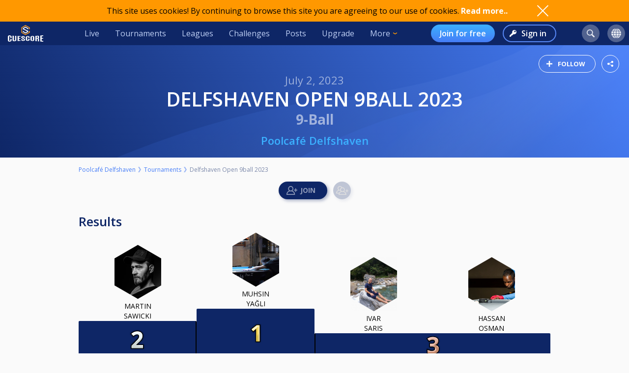

--- FILE ---
content_type: text/html; charset=UTF-8
request_url: https://cuescore.com/tournament/Delfshaven+Open+9ball+2023/25334503
body_size: 34370
content:
<!doctype html>
<html lang="en">
  <head>
    <script async src="https://www.googletagmanager.com/gtag/js?id=G-7457HBL56M"></script>
<script>
  window.dataLayer = window.dataLayer || [];
  function gtag(){dataLayer.push(arguments);}
  gtag('js', new Date());
  gtag('config', 'G-7457HBL56M');
</script>

    <title>Delfshaven Open 9ball 2023</title>
    <script src="/js/jquery/3.7.1/jquery-3.7.1.min.js"></script>
    <!--<script src="https://code.jquery.com/jquery-migrate-3.5.2.min.js"></script>-->
    <script defer src="https://js.stripe.com/v3/"></script>
    <script defer type="text/javascript" src="/js/cs/cs.min-1.5.js"></script>
<script defer type="text/javascript" src="/js/cs/cs.lang.php?v=1.5"></script>
<script defer type="text/javascript" src="/js/cs/jquery.cs.min-1.5.js"></script><script type="text/javascript" src="/js/cuescore.min.js?v=1.5"></script>
    <link rel="apple-touch-icon-precomposed" sizes="57x57" href="/apple-touch-icon-57x57.png" />
    <link rel="apple-touch-icon-precomposed" sizes="60x60" href="/apple-touch-icon-60x60.png" />
    <link rel="apple-touch-icon-precomposed" sizes="72x72" href="/apple-touch-icon-72x72.png" />
    <link rel="apple-touch-icon-precomposed" sizes="76x76" href="/apple-touch-icon-76x76.png" />
    <link rel="apple-touch-icon-precomposed" sizes="114x114" href="/apple-touch-icon-114x114.png" />
    <link rel="apple-touch-icon-precomposed" sizes="120x120" href="/apple-touch-icon-120x120.png" />
    <link rel="apple-touch-icon-precomposed" sizes="144x144" href="/apple-touch-icon-144x144.png" />
    <link rel="apple-touch-icon-precomposed" sizes="152x152" href="/apple-touch-icon-152x152.png" />
    <link rel="icon" type="image/png" href="/favicon16.png" sizes="16x16" />
    <link rel="icon" type="image/png" href="/favicon32.png" sizes="32x32" />
    <link rel="icon" type="image/png" href="/favicon96.png" sizes="96x96" />
    <link rel="icon" type="image/png" href="/favicon128.png" sizes="128x128" />
    <link rel="icon" type="image/png" href="/favicon196.png" sizes="196x196" />
    <link rel="manifest" href="/manifest.json">
    <meta name="verification" content="3ef0e4fc4bf463869ac66ef2a8f70fdb" />
    <meta name="application-name" content="CueScore"/>
    <meta name="viewport" content="width=device-width, initial-scale=1">
    <!-- Chrome, Firefox OS, Opera and Vivaldi -->
    <meta name="theme-color" content="#0E2666">
    <!-- Windows Phone -->
    <meta name="msapplication-navbutton-color" content="#0E2666">
    <!-- iOS Safari -->
    <meta name="apple-mobile-web-app-status-bar-style" content="#0E2666">
    <meta name="apple-mobile-web-app-capable" content="yes">
    <meta name="mobile-web-app-capable" content="yes" />
    <meta name="msapplication-TileColor" content="#FFFFFF" />
    <meta name="msapplication-TileImage" content="/mstile-144x144.png" />
    <meta name="msapplication-square70x70logo" content="/mstile-70x70.png" />
    <meta name="msapplication-square150x150logo" content="/mstile-150x150.png" />
    <meta name="msapplication-wide310x150logo" content="/mstile-310x150.png" />
    <meta name="msapplication-square310x310logo" content="/mstile-310x310.png" />
    <link href="//fonts.googleapis.com/css?family=Open+Sans:400,600,700,800" rel="stylesheet" type="text/css">
    <link id="cs-code-main-css" data-version="1.4" href="/css/cuescore.min-1.4.css" rel="stylesheet" type="text/css">
    <link rel="alternate" href="//cuescore.com/tournament/Delfshaven+Open+9ball+2023/25334503" hreflang="x-default" /><link rel="alternate" href="//cuescore.com/tournament/Delfshaven+Open+9ball+2023/25334503?lang=no" hreflang="no" /><link rel="alternate" href="//cuescore.com/tournament/Delfshaven+Open+9ball+2023/25334503?lang=fr" hreflang="fr" /><link rel="alternate" href="//cuescore.com/tournament/Delfshaven+Open+9ball+2023/25334503?lang=el" hreflang="el" /><link rel="alternate" href="//cuescore.com/tournament/Delfshaven+Open+9ball+2023/25334503?lang=de" hreflang="de" /><link rel="alternate" href="//cuescore.com/tournament/Delfshaven+Open+9ball+2023/25334503?lang=nl" hreflang="nl" /><link rel="alternate" href="//cuescore.com/tournament/Delfshaven+Open+9ball+2023/25334503?lang=mk" hreflang="mk" /><link rel="alternate" href="//cuescore.com/tournament/Delfshaven+Open+9ball+2023/25334503?lang=fi" hreflang="fi" /><link rel="alternate" href="//cuescore.com/tournament/Delfshaven+Open+9ball+2023/25334503?lang=es" hreflang="es" /><link rel="alternate" href="//cuescore.com/tournament/Delfshaven+Open+9ball+2023/25334503?lang=sq" hreflang="sq" /><link rel="alternate" href="//cuescore.com/tournament/Delfshaven+Open+9ball+2023/25334503?lang=ru" hreflang="ru" /><link rel="alternate" href="//cuescore.com/tournament/Delfshaven+Open+9ball+2023/25334503?lang=se" hreflang="se" /><link rel="alternate" href="//cuescore.com/tournament/Delfshaven+Open+9ball+2023/25334503?lang=pl" hreflang="pl" /><link rel="alternate" href="//cuescore.com/tournament/Delfshaven+Open+9ball+2023/25334503?lang=it" hreflang="it" /><link rel="alternate" href="//cuescore.com/tournament/Delfshaven+Open+9ball+2023/25334503?lang=pt" hreflang="pt" /><link rel="alternate" href="//cuescore.com/tournament/Delfshaven+Open+9ball+2023/25334503?lang=hr" hreflang="hr" /><link rel="alternate" href="//cuescore.com/tournament/Delfshaven+Open+9ball+2023/25334503?lang=sk" hreflang="sk" /><link rel="alternate" href="//cuescore.com/tournament/Delfshaven+Open+9ball+2023/25334503?lang=ja" hreflang="ja" /><link rel="alternate" href="//cuescore.com/tournament/Delfshaven+Open+9ball+2023/25334503?lang=da" hreflang="da" /><link rel="alternate" href="//cuescore.com/tournament/Delfshaven+Open+9ball+2023/25334503?lang=zh" hreflang="zh" /><link rel="alternate" href="//cuescore.com/tournament/Delfshaven+Open+9ball+2023/25334503?lang=cs" hreflang="cs" /><link rel="alternate" href="//cuescore.com/tournament/Delfshaven+Open+9ball+2023/25334503?lang=hu" hreflang="hu" />
    <link rel="canonical" href="https://cuescore.com/tournament/Delfshaven+Open+9ball+2023/25334503" /><meta property="fb:app_id" content="339170092957037" /><meta property="og:site_name" content="CueScore"/><meta property="og:type" content="article" /><meta property="og:image" content="https://cuescore.com/img/share/tournament/?id=25334503&s=[1200,630]&f=png64" />
<meta property="og:image:width" content="1200" />
<meta property="og:image:height" content="630" /><meta property="og:url" content="https://cuescore.com/tournament/Delfshaven+Open+9ball+2023/25334503" />
<meta property="og:title" content="Delfshaven Open 9ball 2023" />
<meta property="og:description" content="Op 2 juli organiseren wij eindelijk weer een Delfshaven Open 9ball toernooi!
Het is een KNBB A-Ranking toernooi met maximaal 48 deelnemers.

Magic rack, tegenstander rackt, 9b op de spot, alternate break.
Winnaarskant race naar de 6
Verliezerskant race naar de 5
Dubbel k.o. tot de laatste 16.

Deelname: €25,-
Afmelden met terugbetaling kan tot en met donderdag 29 juni 23.59u daarna zal er geen inschrijfgeld meer terugbetaald worden.

Zaterdag 1 juli zal om 19.00u de loting plaatsvinden, meldtijden worden dan bekend gemaakt.

Het toernooi start om 10.00u
De zaal gaat open om 9.00u
Meldtijden zijn een halfuur voor de aanvangstijd!
Ben je niet aanwezig bij de start van je partij dan gaat er per 5min. een rack naar de tegenstander. Na 30min heb je de partij verloren.

Prijzengeld tot en met de laatste 8.
1ste prijs €500,- + beker
2de prijs €250,- + beker
3/4de prijs € 125,-
5/8ste prijs €50,-

Er zal een reservelijst worden bijgehouden op volgorde van aanmelding in de comments van dit evenement.( Afmeldingen worden door ons verwerkt na vermelden, dus aub niet zelf uitschrijven).

Parkeren: 
Op de Nieuwe Binnenweg 388c zit een parkeergarage met een max. dag tarief van €14,- echter gaat deze pas om 10.00u open( 24uur uitrijden), dus voor de latere starters handig.( Eventueel voor de vroege starters hier later naar verplaatsen, op straat is het tot 12.00u gratis parkeren). Het is 7min. lopen naar het Poolcafe. 
Aan de voorkant kost parkeren op straat van 12.00u tot 23.00u €2,76 per uur( Havenstraat e.o).
Aan de achterkant is het €1,92 per uur van 12.00u tot 23.00u( de Schans e.o.)
Parkeren kan ook gratis bij metro Capelse brug of Kralingse zoom en dan 10 of 9 haltes met de metro( ±20min).

Reservelijst: 

1. Quinten Pongers" />
<meta property="og:locale" content="en_US" /><meta property="og:locale:alternate" content="no_NO" /><meta property="og:locale:alternate" content="fr_FR" /><meta property="og:locale:alternate" content="el_GR" /><meta property="og:locale:alternate" content="de_DE" /><meta property="og:locale:alternate" content="nl_NL" /><meta property="og:locale:alternate" content="mk_MK" /><meta property="og:locale:alternate" content="fi_FI" /><meta property="og:locale:alternate" content="es_ES" /><meta property="og:locale:alternate" content="sq_AL" /><meta property="og:locale:alternate" content="ru_RU" /><meta property="og:locale:alternate" content="sv_SE" /><meta property="og:locale:alternate" content="pl_PL" /><meta property="og:locale:alternate" content="it_IT" /><meta property="og:locale:alternate" content="pt_BR" /><meta property="og:locale:alternate" content="hr_HR" /><meta property="og:locale:alternate" content="sk_SK" /><meta property="og:locale:alternate" content="ja_JP" /><meta property="og:locale:alternate" content="da_DK" /><meta property="og:locale:alternate" content="zh_CN" /><meta property="og:locale:alternate" content="cs_CZ" /><meta property="og:locale:alternate" content="hu_HU" />
    <!-- <link rel="stylesheet" href="//ajax.googleapis.com/ajax/libs/jqueryui/1.10.4/themes/smoothness/jquery-ui.css" /> -->
<script defer type="text/javascript" src="/js/zpin/jquery.zSuggest.js"></script>

    <link rel="stylesheet" href="/css/spinners.css" type="text/css">

    <script defer type="text/javascript" src="/js/cs/Cue.min-1.5.js"></script><style>.xdsoft_datetimepicker{  box-shadow: 0px 5px 15px -5px rgba(0, 0, 0, 0.506);  background: #FFFFFF;  border-bottom: 1px solid #BBBBBB;  border-left: 1px solid #CCCCCC;  border-right: 1px solid #CCCCCC;  border-top: 1px solid #CCCCCC;  color: #333333;  display: block;  font-family: "Helvetica Neue", "Helvetica", "Arial", sans-serif;  padding: 8px;  padding-left: 0px;  padding-top: 2px;  position: absolute;  z-index: 9999;  -moz-box-sizing: border-box;  box-sizing: border-box;  display:none; }  .xdsoft_datetimepicker iframe {  position: absolute;  left: 0;  top: 0;  width: 75px;  height: 210px;  background: transparent;  border:none; }  .xdsoft_datetimepicker button {  border:none !important; }  .xdsoft_noselect{  -webkit-touch-callout: none;  -webkit-user-select: none;  -khtml-user-select: none;  -moz-user-select: none;  -ms-user-select: none;  -o-user-select: none;  user-select: none; } .xdsoft_noselect::selection { background: transparent; } .xdsoft_noselect::-moz-selection { background: transparent; } .xdsoft_datetimepicker.xdsoft_inline{  display: inline-block;  position: static;  box-shadow: none; } .xdsoft_datetimepicker *{  -moz-box-sizing: border-box;  box-sizing: border-box;  padding:0px;  margin:0px; } .xdsoft_datetimepicker .xdsoft_datepicker, .xdsoft_datetimepicker .xdsoft_timepicker{  display:none; } .xdsoft_datetimepicker .xdsoft_datepicker.active, .xdsoft_datetimepicker .xdsoft_timepicker.active{  display:block; } .xdsoft_datetimepicker .xdsoft_datepicker{  width: 224px;  float:left;  margin-left:8px; } .xdsoft_datetimepicker .xdsoft_timepicker{  width: 58px;  float:left;  text-align:center;  margin-left:8px;  margin-top:0px; } .xdsoft_datetimepicker .xdsoft_datepicker.active+.xdsoft_timepicker{  margin-top:8px;  margin-bottom:3px } .xdsoft_datetimepicker .xdsoft_mounthpicker{  position: relative;  text-align: center; }  .xdsoft_datetimepicker .xdsoft_prev, .xdsoft_datetimepicker .xdsoft_next,.xdsoft_datetimepicker .xdsoft_today_button{  background-image: url('[data-uri]'); } .xdsoft_datetimepicker .xdsoft_prev{  float: left;  background-position:-20px 0px; } .xdsoft_datetimepicker .xdsoft_today_button{  float: left;  background-position:-70px 0px;  margin-left:5px; }  .xdsoft_datetimepicker .xdsoft_next{  float: right;  background-position:0px 0px; } .xdsoft_datetimepicker .xdsoft_next:active,.xdsoft_datetimepicker .xdsoft_prev:active{ } .xdsoft_datetimepicker .xdsoft_next,.xdsoft_datetimepicker .xdsoft_prev ,.xdsoft_datetimepicker .xdsoft_today_button{  background-color: transparent;  background-repeat: no-repeat;  border: 0px none currentColor;  cursor: pointer;  display: block;  height: 30px;  opacity: 0.5;  outline: medium none currentColor;  overflow: hidden;  padding: 0px;  position: relative;  text-indent: 100%;  white-space: nowrap;  width: 20px; } .xdsoft_datetimepicker .xdsoft_timepicker .xdsoft_prev, .xdsoft_datetimepicker .xdsoft_timepicker .xdsoft_next{  float:none;  background-position:-40px -15px;  height: 15px;  width: 30px;  display: block;  margin-left:14px;  margin-top:7px; } .xdsoft_datetimepicker .xdsoft_timepicker .xdsoft_prev{  background-position:-40px 0px;  margin-bottom:7px;  margin-top:0px; } .xdsoft_datetimepicker .xdsoft_timepicker .xdsoft_time_box{  height:151px;  overflow:hidden;  border-bottom:1px solid #DDDDDD; } .xdsoft_datetimepicker .xdsoft_timepicker .xdsoft_time_box >div >div{  background: #F5F5F5;  border-top:1px solid #DDDDDD;  color: #666666;  font-size: 12px;  text-align: center;  border-collapse:collapse;  cursor:pointer;  border-bottom-width:0px;  height:25px;  line-height:25px; }  .xdsoft_datetimepicker .xdsoft_timepicker .xdsoft_time_box >div > div:first-child{  border-top-width:0px; } .xdsoft_datetimepicker .xdsoft_today_button:hover, .xdsoft_datetimepicker .xdsoft_next:hover, .xdsoft_datetimepicker .xdsoft_prev:hover {  opacity: 1; } .xdsoft_datetimepicker .xdsoft_label{  display: inline;  position: relative;  z-index: 9999;  margin: 0;  padding: 5px 3px;  font-size: 14px;  line-height: 20px;  font-weight: bold;  background-color: #fff;  float:left;  width:182px;  text-align:center;  cursor:pointer; } .xdsoft_datetimepicker .xdsoft_label:hover{  text-decoration:underline; } .xdsoft_datetimepicker .xdsoft_label > .xdsoft_select{  border:1px solid #ccc;  position:absolute;  display:block;  right:0px;  top:30px;  z-index:101;  display:none;  background:#fff;  max-height:160px;  overflow-y:hidden; } .xdsoft_datetimepicker .xdsoft_label > .xdsoft_select.xdsoft_monthselect{right:-7px;} .xdsoft_datetimepicker .xdsoft_label > .xdsoft_select.xdsoft_yearselect{right:2px;} .xdsoft_datetimepicker .xdsoft_label > .xdsoft_select > div > .xdsoft_option:hover{  color: #fff;  background: #ff8000; } .xdsoft_datetimepicker .xdsoft_label > .xdsoft_select > div > .xdsoft_option{  padding:2px 10px 2px 5px; } .xdsoft_datetimepicker .xdsoft_label > .xdsoft_select > div > .xdsoft_option.xdsoft_current{  background: #33AAFF;  box-shadow: #178FE5 0px 1px 3px 0px inset;  color:#fff;  font-weight: 700; } .xdsoft_datetimepicker .xdsoft_month{  width:90px;  text-align:right; } .xdsoft_datetimepicker .xdsoft_calendar{  clear:both; } .xdsoft_datetimepicker .xdsoft_year{  width:56px; } .xdsoft_datetimepicker .xdsoft_calendar table{  border-collapse:collapse;  width:100%;   } .xdsoft_datetimepicker .xdsoft_calendar td > div{  padding-right:5px; } .xdsoft_datetimepicker .xdsoft_calendar th{  height: 25px; } .xdsoft_datetimepicker .xdsoft_calendar td,.xdsoft_datetimepicker .xdsoft_calendar th{  width:14.2857142%;  text-align:center;  background: #F5F5F5;  border:1px solid #DDDDDD;  color: #666666;  font-size: 12px;  text-align: right;  padding:0px;  border-collapse:collapse;  cursor:pointer;  height: 25px; } .xdsoft_datetimepicker .xdsoft_calendar th{  background: #F1F1F1; } .xdsoft_datetimepicker .xdsoft_calendar td.xdsoft_today{  color:#33AAFF; } .xdsoft_datetimepicker .xdsoft_calendar td.xdsoft_default, .xdsoft_datetimepicker .xdsoft_calendar td.xdsoft_current, .xdsoft_datetimepicker .xdsoft_timepicker .xdsoft_time_box >div >div.xdsoft_current{  background: #33AAFF;  box-shadow: #178FE5 0px 1px 3px 0px inset;  color:#fff;  font-weight: 700; } .xdsoft_datetimepicker .xdsoft_calendar td.xdsoft_other_month, .xdsoft_datetimepicker .xdsoft_calendar td.xdsoft_disabled, .xdsoft_datetimepicker .xdsoft_time_box >div >div.xdsoft_disabled{  opacity:0.5; } .xdsoft_datetimepicker .xdsoft_calendar td.xdsoft_other_month.xdsoft_disabled{  opacity:0.2; } .xdsoft_datetimepicker .xdsoft_calendar td:hover, .xdsoft_datetimepicker .xdsoft_timepicker .xdsoft_time_box >div >div:hover{  color: #fff !important;  background: #ff8000 !important;  box-shadow: none !important; } .xdsoft_datetimepicker .xdsoft_calendar td.xdsoft_disabled:hover, .xdsoft_datetimepicker .xdsoft_timepicker .xdsoft_time_box >div >div.xdsoft_disabled:hover{  color: inherit !important;  background: inherit !important;  box-shadow: inherit !important; } .xdsoft_datetimepicker .xdsoft_calendar th{  font-weight: 700;  text-align: center;  color: #999;  cursor:default; } .xdsoft_datetimepicker .xdsoft_copyright{ color:#ccc !important; font-size:10px;clear:both;float:none;margin-left:8px;} .xdsoft_datetimepicker .xdsoft_copyright a{ color:#eee !important;} .xdsoft_datetimepicker .xdsoft_copyright a:hover{ color:#aaa !important;}   .xdsoft_time_box{  position:relative;  border:1px solid #ccc; } .xdsoft_scrollbar >.xdsoft_scroller{  background:#ccc !important;  height:20px;  border-radius:3px; } .xdsoft_scrollbar{  position:absolute;  width:7px;  width:7px;  right:0px;  top:0px;  bottom:0px;  cursor:pointer; } .xdsoft_scroller_box{ position:relative; }
</style>
<script defer type="text/javascript" src="/js/zpin/jquery.datetimepicker.min.js"></script>
<script async src="https://cdn.fuseplatform.net/publift/tags/2/3797/fuse.js"></script>
    <script>
    /* Only register a service worker if it's supported */
    if ('serviceWorker' in navigator) {
      window.addEventListener('load', function() {
        navigator.serviceWorker.register('/service-worker.js');
      });      
    }
    </script>
  </head>
  <body>
    <div id="Container">
      <script>

var toggleList = function(elm) {
  if ( $(elm).siblings('.list').children('a').length > 1 ) {
    prevD();
    stopP();
    $(elm).siblings('.list').toggle();
    // Make sure other menus get closed:
    $('#header .list-1, #header .list, #proLine .list').each( function() {
      if ( $(this).parent().get(0) != $(elm).parent().get(0) ) {
        $(this).hide();
        $(this).parent().removeClass('is-active');
      }
    });
    // Prevent initial a tag getting fired:
    return false;
  }
};
var toggleDropdown = function(elm) {
  stopP(); 
  $(elm).children('.list-1').toggle();
  $('#header .list-1, #header .list, #proLine .list').each( function() {
    if ( $(this).parent().get(0) != elm ) {
      $(this).hide();
      $(this).parent().removeClass('is-active');
    }
  });
  if ( $(elm).hasClass('hamburger') ) {
    $(elm).toggleClass('is-active');
  }
};
var headerData = {
    "userId": 0,
    "firstname": "",
    "lastname": "",
    "profileUrl": "",
    "profileImg": "",
    "accounts": [],
    "shop": 0,
    "language": "en",
    "notifications": 0,
    "messages": 0
};    
$(document).ready( function() {
   CS.Header.init(headerData);
});
</script>
<style>
nav.secondary { height: 44px; background: white; display: none; align-items: center; justify-content: space-around; }
nav.secondary a { display: flex; align-items: center; height: 44px; padding: 0 12px; color: #0E2666; }
nav.secondary a:hover { text-decoration: none; background-color: #F3F3F3; }
#header { background: #0E2666; display: flex; align-items: center; position: sticky; top: 0; z-index: 9;}
#header > *:not(.hide) { display: flex; align-items: center; height: 48px; min-width: 48px; padding: 0 16px; color: #BFD0F5; }
#header > *:hover { text-decoration: none; background-color: #243A74 !important; cursor: pointer; }
#header div.dash { padding: 0 !important; }
#header a.home { background: url(/img/cs_pict.svg) center center / 28px no-repeat; }
#header a.live { margin-left: auto; }
#header.nouser a.home { background: transparent url(/img/cuescore-logo-white.svg) center center / 72px  no-repeat; width: 104px; }

#header a.selected { border-top: 4px solid transparent; border-bottom: 4px solid #FF9800; }
.secondary a.selected { border-top: 4px solid transparent; border-bottom: 4px solid #467DF7; font-weight: 600; }
#header .list-1 a.selected { border: 0; border-left: 4px solid #FF9800; }
#header .circle { margin: 0 8px; width: 36px; height: 36px; min-width: auto; border-radius: 18px; border: 0 !important; }
#header .circle:hover { background-color: #3E5185 !important; }
#header a.search { margin-left: auto; background: #51628F url(/img/search-icon.svg) center center / 16px no-repeat; }
#header a.notif { background: #51628F url(/img/notifications-icon.svg) center center / 16px no-repeat; position: relative;}
#header a.notif .count,
#header a.msg .count,
#header a.shop .count{ position: absolute; top: 0; display: none; right: -7px; font-size: 12px; font-weight: 600; line-height: normal; color: #0e2666; border-radius: 50%; background-color: #FF5F5F; width: 14px; height: 14px; padding: 0 4px; text-align: center; align-items: center; justify-content: center; }
#header a.msg .count { background-color: #32E0A6;  }
#header a.notif .count.active,
#header a.msg .count.active,
#header a.shop .count.active { display: flex; }
#header a.shop { background: #51628F url(/img/shop-icon.svg) center center / 20px no-repeat; position: relative;}
#header a.msg { background: #51628F url(/img/comment-white.svg) center center / 16px no-repeat; position: relative;}
    
#header .more { border: 0; padding-right: 30px; background: url(/img/arrow-down-orange.svg) right 16px center / 8px no-repeat; outline: none; font-family: inherit; font-size: inherit; line-height: inherit; position: relative;}
#header .more:active { outline: none; }
#header .more .list-1 { left: 0; right: unset; }
#header .list-1 { display: none; position: absolute; top: 48px; right: 0; background: #243A74; padding: 8px 0; border-radius: 0 0 4px 4px; box-shadow: 3px 6px 16px #0e266688; }
#header .list-1 a { display: block; color: #BFD0F5; text-align: left; height: 36px; padding: 0 32px ; display: flex; align-items: center; white-space: nowrap; }
#header .list-1 a:last-child { border-radius: 0 0 4px 4px; }
#header .list-1 a:hover { text-decoration: none; background-color: #3562CB; }

#header.nouser .user { display: none; }
#header .user { background: #51628F url() center center / 40px no-repeat; }
#header .user .list-1 a { background:  left 16px center no-repeat; padding-left: 44px; }
#header .user .list-1 a:hover { background-color: #3562CB; }
    
#header .user a.dashboard { background-image: url(/img/pro/dashboard-white.svg); background-size: 16px; }
#header .user a.orders { background-image: url(/img/menu/order.svg); }
#header .user a.settings { background-image: url(/img/menu/settings.svg); }
#header .user a.profile { background-image: url(/img/menu/profile.svg); }
#header .user a.scoreboard { background-image: url(/img/pro/scoreboard-light.svg); background-size: 18px; }
#header .user a.logout { background-image: url(/img/menu/logout.svg); color: #ff5f5f; }

#header .language { display: none; background: #51628F url(/img/language-icon.svg) center center / 20px no-repeat; position: relative;}
#header .language .list-1 { top: 42px; }
#header .language .list-1 a { background: left 16px center no-repeat; padding-left: 56px; }
#header .language .list-1 a:hover { background-color: #243A74; }
#header .menu { display: none; }

#header a.signup { display: none; margin-left: auto; height: 36px; border-radius: 18px; background:transparent linear-gradient(180deg, #3BB0FF 0%, #467DF7 100%) 0% 0% no-repeat padding-box; padding: 0 18px; color: #FFF; font-weight: 600; }
#header a.login { display: none; height: 36px; background: transparent url(/img/key-white.svg) left 12px center / 14px no-repeat; border: 2px solid #5788F6; color: #FFF; font-weight: 600; border-radius: 18px; padding: 0 18px 0 36px; margin-left: 16px;}
#header.nouser a.signup, #header.nouser a.login, #header.nouser .language { display: flex; }
#header.nouser .dash, #header.nouser .notif { display: none; }
#proLine { display: none; position: sticky; top: 0; height: 48px; background: #0E2666; box-shadow: 3px 3px 6px #0325563D; display: flex; justify-content: flex-start; align-items: center; color: #FFF; font: normal normal normal 16px/15px Open Sans; z-index: 10; }  
#proLine.hide { display: none; }
#proLine > * { height: 48px;}
#proLine > *:hover { background-color: #243A74 !important;}
#proLine .homepage { width: 48px; background: transparent url(/img/cs_pict.svg) center center / 28px no-repeat;}
#proLine .support { width: 48px; background: transparent url(/img/question-white.svg) center center no-repeat; }
.dash { width: 48px; height: 48px; background: #467DF7 url(/img/pro/dashboard-white.svg) center center / 28px no-repeat; position: relative; }
.dash.selected { background: #FFF url(/img/pro/dashboard-blue.svg) center center / 28px no-repeat;  }
#header .dash:hover { background-color: #4074E8 !important;}
.dash > a { width: 48px; height: 48px; display: inline-block; }
#proLine .list, #header .list, #header .list-1 { display: none; }
#proLine .dash .list, #header .dash .list { background-color: #FFF; position: absolute; top: 48px; left: 0; width: auto; white-space: nowrap; z-index: 3; padding: 8px 0; box-shadow: 3px 6px 16px #0E266688; border-radius: 0 0 4px 4px;}
#proLine .dash .list a, #header .dash .list a { display: block; line-height: 36px; background-position: center left 16px; background-repeat: no-repeat; background-size: auto 24px; color: #0E2666 ; text-decoration: none; padding-left: 50px; padding-right: 20px; }
#proLine .dash .list a:hover, #header .dash .list a:hover { background-color: #F5FBFF; }    
#header .count { animation: notif-blink 3s infinite; }
@keyframes notif-blink {
  50%   { transform: scale(1.3); opacity: 1; }
  100%   { transform: scale(1); opacity: 1; }
}
#header > .hamburger { padding: 0 12px; }
.hamburger.is-active .hamburger-inner,.hamburger.is-active .hamburger-inner:after,.hamburger.is-active .hamburger-inner:before { background-color: #fff; }
.hamburger-box { position: relative; display: block; width: 20px; height: 24px; }
.hamburger-inner { top: 50%; display: block; margin-top: 0px; }
.hamburger-inner,.hamburger-inner:after,.hamburger-inner:before {position: absolute; width: 24px; height: 2px; transition-timing-function: ease; transition-duration: .15s; transition-property: transform; border-radius: 2px; background-color: #fff; }
.hamburger-inner:after,.hamburger-inner:before { display: block; content: ""; }
.hamburger-inner:before { top: -10px }
.hamburger-inner:after { bottom: -10px; }
.hamburger .hamburger-inner { transition-timing-function: cubic-bezier(.55,.055,.675,.19); transition-duration: 75ms; }
.hamburger .hamburger-inner:before { transition: top 75ms ease .12s,opacity 75ms ease; }
.hamburger .hamburger-inner:after { transition: bottom 75ms ease .12s,transform 75ms cubic-bezier(.55,.055,.675,.19); }
.hamburger.is-active .hamburger-inner { transition-delay: .12s; transition-timing-function: cubic-bezier(.215,.61,.355,1); transform: rotate(45deg); }
.hamburger.is-active .hamburger-inner:before { top: 0; transition: top 75ms ease,opacity 75ms ease .12s; opacity: 0; }
.hamburger.is-active .hamburger-inner:after { bottom: 0; transition: bottom 75ms ease,transform 75ms cubic-bezier(.215,.61,.355,1) .12s; transform: rotate(-90deg); }

@media only screen and (max-width: 960px) {
  #proLine { height: 48px; }
  #proLine .homepage { width: 48px; height: 48px; }
  #proLine .dash .select { width: 100vw; left: -48px; }
  #proLine .dash { width: 48px; height: 48px;}
  #proLine .dash > a { width: 48px; height: 48px;}

  #header .list-1 a { height: 44px; }
  #header .home { display: flex; width: 48px; }
  #header .menu { display: flex; }
  #header .dash { display: flex; }
  #header .profiles { display: flex; }
  #header .circle { margin: 0 4px; }
  #header .user { margin-right: 4px; }
  #proLine .dash .list, #header .dash .list, #header .list, #header .list-1 { position: fixed; top: 48px !important; left: 0; right: unset; width: 100vw; height: 100vh; overflow-y: scroll; padding-bottom: 64px;}
  #header > .live,
  #header > .tournaments,
  #header > .leagues, 
  #header > .challenges,
  #header > .news, 
  #header > .upgrade,
  #header > .more,
  #header.nouser > a.signup { display: none; }
  #header.nouser a.login { margin-left: auto; }
  nav.secondary { display: flex; }
}
</style>
<div id="cookie-notice">
  <div style="display: flex; justify-content: space-between; width: 960px;  align-items: center;">
    <div class="desc">This site uses cookies! By continuing to browse this site you are agreeing to our use of cookies. <a href="/policy/cookie">Read more..</a></div>
    <div class="ok" onclick="CS.Cookie.OK();"></div>
  </div>
</div>

<nav id="proLine" class="hide">
  <a class="homepage" href="/"></a>
  <div class="dash">
    <a href="" onclick="toggleList(this);"></a>
    <div class="list hideOnDocClick"></div>
  </div>
  <a class="support" href="/support/" style="margin-left: auto;" title="Support"></a>
  <!--
  <div class="profiles">
    <a href="" onclick="toggleList(this);"></a>
    <div class="list hideOnDocClick"></div>
  </div>
  -->
</nav>
<nav id="header" class="noPrint nouser">
  <a class="home" href="/"></a>
  <div class="dash">
    <a href="" onclick="toggleList(this);"></a>
    <div class="list hideOnDocClick"></div>
  </div>
  <a class="live " href="/live">Live</a>
  <a class="tournaments " href="/tournaments">Tournaments</a>
  <a class="leagues " href="/leagues">Leagues</a>
  <a class="challenges " href="/challenges">Challenges</a>
  <a class="news " href="/posts">Posts</a>
  <a class="upgrade " href="/pro">Upgrade</a>
  <div class="more" onclick="toggleDropdown(this);">More
    <nav class="list-1 hideOnDocClick">
      <!--<a class="players " href="/players/">Players</a>
      <a class="teams " href="/teams/">Teams</a>-->
      <a class="organizations " href="/organizations/">Organizations</a>
      <a class="venues " href="/venues/">Venues</a>
      <a class="schema " href="/schema/">Brackets</a>
      <a href="/scoreboard/">Scoreboard</a>
      <a href="https://api.cuescore.com/">API</a>
      <a class="" href="/support/">Support</a>
      <a href="/about">About</a>
    </nav>
  </div>
  
  <a class="signup" href="/signup">Join for free</a>
  <a class="login" href="/login">Sign in</a>
      
  <a class="search circle " href="/search"></a>
  <a class="notif circle " href="/notifications/"><div class="count">!</div></a>
  
  <a class="shop circle hide" href="/"><div class="count active">!</div></a>
  <div class="language circle unselectable" onclick="toggleDropdown(this);">
    <nav class="list-1 hideOnDocClick">
      <a href="/language/?lang=cs" title="Czech" style="background-image: url(/img/flags/png-country-4x2-none/res-28x21/cz.png);"> čeština</a>
      <a href="/language/?lang=da" title="Danish" style="background-image: url(/img/flags/png-country-4x2-none/res-28x21/dk.png);"> Dansk</a>  
      <a href="/language/?lang=de" title="German" style="background-image: url(/img/flags/png-country-4x2-none/res-28x21/de.png);"> Deutsch</a>
      <a href="/language/?lang=el" title="Greek" style="background-image: url(/img/flags/png-country-4x2-none/res-28x21/gr.png);"> Ελληνικά</a>
      <a href="/language/?lang=en" title="English (US)" style="background-image: url(/img/flags/png-country-4x2-none/res-28x21/us.png);"> English</a>
      <a href="/language/?lang=es" title="Spanish" style="background-image: url(/img/flags/png-country-4x2-none/res-28x21/es.png);"> Español</a>
      <a href="/language/?lang=fi" title="Finnish" style="background-image: url(/img/flags/png-country-4x2-none/res-28x21/fi.png);"> Suomi</a>
      <a href="/language/?lang=fr" title="French" style="background-image: url(/img/flags/png-country-4x2-none/res-28x21/fr.png);"> Français</a>
      <a href="/language/?lang=hr" title="Croatian" style="background-image: url(/img/flags/png-country-4x2-none/res-28x21/hr.png);"> Hrvatski</a>
      <a href="/language/?lang=hu" title="Hungarian" style="background-image: url(/img/flags/png-country-4x2-none/res-28x21/hu.png);"> Magyar</a>
      <a href="/language/?lang=it" title="Italian" style="background-image: url(/img/flags/png-country-4x2-none/res-28x21/it.png);"> Italiano</a>
      <a href="/language/?lang=ja" title="Japanese" style="background-image: url(/img/flags/png-country-4x2-none/res-28x21/jp.png);"> 日本語</a>
      <a href="/language/?lang=mk" title="Macedonian" style="background-image: url(/img/flags/png-country-4x2-none/res-28x21/mk.png);"> македонски</a>
      <a href="/language/?lang=no" title="Norwegian" style="background-image: url(/img/flags/png-country-4x2-none/res-28x21/no.png);"> Norsk bokmål</a>
      <a href="/language/?lang=nl" title="Dutch" style="background-image: url(/img/flags/png-country-4x2-none/res-28x21/nl.png);"> Nederlands</a>
      <a href="/language/?lang=pl" title="Polish" style="background-image: url(/img/flags/png-country-4x2-none/res-28x21/pl.png);"> Polski</a>
      <a href="/language/?lang=pt" title="Brazilian portuguese" style="background-image: url(/img/flags/png-country-4x2-none/res-28x21/br.png);"> Português</a>
      <a href="/language/?lang=ru" title="Russian" style="background-image: url(/img/flags/png-country-4x2-none/res-28x21/ru.png);"> русский</a>
      <a href="/language/?lang=sk" title="Slovak" style="background-image: url(/img/flags/png-country-4x2-none/res-28x21/sk.png);"> Slovenčina</a>
      <a href="/language/?lang=sq" title="Albanian" style="background-image: url(/img/flags/png-country-4x2-none/res-28x21/al.png);"> Shqip</a>  
      <a href="/language/?lang=se" title="Swedish" style="background-image: url(/img/flags/png-country-4x2-none/res-28x21/se.png);"> Svenska</a>  
      <a href="/language/?lang=zh" title="Chinese" style="background-image: url(/img/flags/png-country-4x2-none/res-28x21/cn.png);"> 中文</a>
    </nav>
  </div>
  <div class="user circle" onclick="toggleDropdown(this);">
    <nav class="list-1 hideOnDocClick">
      <a class="profile icon" href="">Profile</a>
      <a class="scoreboard icon" href="/scoreboard/?code=personal">Personal scoreboard</a>
      <a class="dashboard icon" href="javascript:void(0);" onclick="toggleList($('#header .dash a').get(0));">Dashboard</a>
      <a class="orders icon" href="/home/orders">Orders</a>
      <a class="settings icon" href="/home/settings">Settings</a>
      <a class="logout icon" href="/login/?logout">Log out</a>
    </nav>
  </div>
  
  <div class="menu hamburger" onclick="toggleDropdown(this);">
    <div class="hamburgerbox">
      <div class="hamburger-inner"></div>
    </div>
    <nav class="list-1 hideOnDocClick">
      <a class="live " href="/live">Live</a>
      <a class="tournaments " href="/tournaments">Tournaments</a>
      <a class="leagues " href="/leagues">Leagues</a>
      <a class="challenges " href="/challenges">Challenges</a>
      <a class="news " href="/posts">Posts</a>
      <a class="upgrade " href="/pro">Upgrade</a>
      <!--<a class="players " href="/players/">Players</a>
      <a class="teams " href="/teams/">Teams</a>-->
      <a class="organizations " href="/organizations/">Organizations</a>
      <a class="venues " href="/venues/">Venues</a>
      <a class="schema " href="/schema/">Brackets</a>
      <a href="/scoreboard/">Scoreboard</a>
      <a href="https://api.cuescore.com/">API</a>
      <a class="" href="/support/">Support</a>
    </nav>
  </div>
</nav>
<nav class="secondary">
  <a class="live " href="/live">Live</a>
  <a class="tournaments " href="/tournaments">Tournaments</a>
  <a class="leagues " href="/leagues">Leagues</a>
  <a class="upgrade " href="/pro">Upgrade</a>
</nav>
<div id="Shop" class="CSModalBtn" style="height: 0;">
  <div id="OrderBox" class="CSModalBox Order dropshadow">
    <h2>Shopping cart</h2>
    <div id="Cart"></div>
  </div>
</div>
      <div id="Content">
        
        <script>
$(document).ready( function() {
  
  setTimeout(offsetAnchor, 1);
  $(window).on("hashchange", offsetAnchor);
});

function offsetAnchor() {
    if(location.hash.length !== 0) {
        window.scrollTo(window.scrollX, window.scrollY - 40);
    }
}
var Ad = {
  show: function() {
    var position = Ad.findPosition();
    // console.log(position);
    if ( position ) {
      $.getJSON('/ajax/ad/?interscroller').done( function(data) {        
        position.before('<tr class="interscroller"><td colspan="100"><div class="interscroller"></td></tr>');
        $('#interscroller1').html('<div><img onclick="window.location.href=\'/ads/?redir='+data.name+'\';" src="'+data.images.mobile+'" srcset="'+data.images.mobile+' 1080w, '+data.images.desktop+' 1920w"alt="" /></div>').css("top", (parseInt($('div.interscroller').offset().top)+10)+'px');;
        setInterval( function() {
          $('#interscroller1').css("top", (parseInt($('div.interscroller').offset().top)+10)+'px');
        }, 1000);
      });
    }
  },
  
  findPosition: function() {
    var allMatchesFinished = ( $('.match').length === $('.match.finished').length );
    var round = $('.match.finished').last().prevAll('.round').first();
    if ( ! allMatchesFinished && round.length > 0 ) {
      return round;
    } else {
      return $('.csAd').length > 0 ? $('.csAd') : null;
    }
  }
};
</script>
  <script type="application/ld+json">
{
  "@context": "http://schema.org",
  "@type": "SportsEvent",
  "name": "Delfshaven Open 9ball 2023",
  "image": "https://cuescore.com/img/share/tournament/?id=25334503&s=[1200,630]&f=png64",
  "startDate" : "2023-07-02T08:00:00+0000",
  "endDate" : "2023-07-01T22:00:00+0000",
  "eventAttendanceMode" : "OfflineEventAttendanceMode",
  "url" : "https://cuescore.com/tournament/Delfshaven+Open+9ball+2023/25334503",
  "description" : "Op 2 juli organiseren wij eindelijk weer een Delfshaven Open 9ball toernooi!\r\nHet is een KNBB A-Ranking toernooi met maximaal 48 deelnemers.\r\n\r\nMagic rack, tegenstander rackt, 9b op de spot, alternate break.\r\nWinnaarskant race naar de 6\r\nVerliezerskant race naar de 5\r\nDubbel k.o. tot de laatste 16.\r\n\r\nDeelname: \u20ac25,-\r\nAfmelden met terugbetaling kan tot en met donderdag 29 juni 23.59u daarna zal er geen inschrijfgeld meer terugbetaald worden.\r\n\r\nZaterdag 1 juli zal om 19.00u de loting plaatsvinden, meldtijden worden dan bekend gemaakt.\r\n\r\nHet toernooi start om 10.00u\r\nDe zaal gaat open om 9.00u\r\nMeldtijden zijn een halfuur voor de aanvangstijd!\r\nBen je niet aanwezig bij de start van je partij dan gaat er per 5min. een rack naar de tegenstander. Na 30min heb je de partij verloren.\r\n\r\nPrijzengeld tot en met de laatste 8.\r\n1ste prijs \u20ac500,- + beker\r\n2de prijs \u20ac250,- + beker\r\n3\/4de prijs \u20ac 125,-\r\n5\/8ste prijs \u20ac50,-\r\n\r\nEr zal een reservelijst worden bijgehouden op volgorde van aanmelding in de comments van dit evenement.( Afmeldingen worden door ons verwerkt na vermelden, dus aub niet zelf uitschrijven).\r\n\r\nParkeren: \r\nOp de Nieuwe Binnenweg 388c zit een parkeergarage met een max. dag tarief van \u20ac14,- echter gaat deze pas om 10.00u open( 24uur uitrijden), dus voor de latere starters handig.( Eventueel voor de vroege starters hier later naar verplaatsen, op straat is het tot 12.00u gratis parkeren). Het is 7min. lopen naar het Poolcafe. \r\nAan de voorkant kost parkeren op straat van 12.00u tot 23.00u \u20ac2,76 per uur( Havenstraat e.o).\r\nAan de achterkant is het \u20ac1,92 per uur van 12.00u tot 23.00u( de Schans e.o.)\r\nParkeren kan ook gratis bij metro Capelse brug of Kralingse zoom en dan 10 of 9 haltes met de metro( \u00b120min).\r\n\r\nReservelijst: \r\n\r\n1. Quinten Pongers",
  "location": {
    "@context": "http://schema.org",
    "@type": "SportsActivityLocation",
    "name": "Poolcafé Delfshaven",
    "telephone": "+31 06-24651011",
    "url": "https://cuescore.com/venue/Poolcaf%C3%A9+Delfshaven/1168520",
    "address": "Aelbrechtskolk 45, 3025 HB ROTTERDAM",
    "description": "",
    "image": "https://img.cuescore.com/image/d/1/d93a0f12945263a55729e1f3b6a15aaa.png?t=1546596159",
    "geo": {
        "@type": "GeoCoordinates",
        "latitude": "51.908625000",
        "longitude": "4.448134000"
    }
},
  "organizer": {
    "@type": "Organization",
    "name": "Poolcafé Delfshaven",
    "url": "https://cuescore.com/poolcafdelfshaven",
    "address": ",  "
}
}
</script>
  <div id="saveDialog">Saving..</div>
  <div class="Tournament result">
    <div class="dynamic CSModalBtn">
      <div class="CSModalBox light hide">
        <div class="material">
          <h2>Edit match video</h2>
          <div class="input-group">
            <input type="text" class="form-control videoLink" value="" required  />
            <label for="videoLink">Video link</label>
            <span class="bar"></span>
          </div>
          <input type="hidden" class="matchId" value="" />
          <div class="actions right">
            <input type="button" class="cancel" value="Cancel" onclick="$('#CSModalCover').trigger('click');" />
            <input type="button" class="confirm" name="save" value="Save" onclick="Cue.Match.setVideoLink(this);" />
          </div>
        </div>
      </div>
    </div>
    <div class="settings CSModalBtn">
      <div class="CSModalBox light hide">
        <div class="material mpad">
          <h2>Edit match settings</h2>    
          <div class="throbber-loader"></div>
          <div class="settingscontent">
            <h3 class="center">Who starts to play?</h3>
            <div class="lagWinner radio-related">  
              <input id="lagWinsA" type="radio" name="lagWinner" value="1" /><label for="lagWinsA" class="playerA"></label>
              <input id="lagWinsB" type="radio" name="lagWinner" value="1" /><label for="lagWinsB" class="playerB"></label>
            </div>
            
            <div class="addAmountLine runouts hide" style="max-width: 100%;">
              <div class="input-group" style="min-width: 50px; max-width: 100px;">
                <input name="runoutsA" type="number" class="runoutsA form-control" value="" min="0" step="1" required  />
                <label><span class="playerA"></span></label>
                <span class="bar"></span>
              </div>
              <div style="min-width: 75px; padding: 0 10px; text-align: center;">Runouts</div>
              <div class="input-group"  style="min-width: 50px; max-width: 100px;">
                <input name="runoutsB" type="number" class="runoutsB form-control" value="" min="0" step="1" required  />
                <label><span class="playerB"></span></label>
                <span class="bar"></span>
              </div>
            </div>

            <div class="addAmountLine innings hide" style="max-width: 100%;">
              <div class="input-group" style="min-width: 50px; max-width: 100px; margin-left: 0;">
                <input name="inningsPlayerA" type="number" class="inningsPlayerA form-control" value="" min="0" step="1" required  />
                <label>Innings</label>
                <span class="bar"></span>
              </div>
              <div style="min-width: 75px; padding: 0 10px; text-align: center;">Innings</div>
              <div class="input-group"  style="min-width: 50px; max-width: 100px; margin-right: 0;">
                <input name="inningsPlayerB" type="number" class="inningsPlayerB form-control" value="" min="0" step="1" required  />
                <label>Innings</label>
                <span class="bar"></span>
              </div>
            </div>
              
            <div class="addAmountLine highbreaks hide" style="max-width: 100%;">
              <div class="input-group" style="min-width: 50px; max-width: 100px; margin-left: 0;">
                <input name="highBreaksA" type="text" class="highBreaksA form-control" value="" placeholder="28,16,9,..."  />
                <label>Highbreaks</label>
                <span class="bar"></span>
              </div>
              <div style="min-width: 75px; padding: 0 10px; text-align: center;">Highbreaks</div>
              <div class="input-group"  style="min-width: 50px; max-width: 100px; margin-right: 0;">
                <input name="highBreaksB" type="text" class="highBreaksB form-control" value="" placeholder="28,16,9,..." />
                <label>Highbreaks</label>
                <span class="bar"></span>
              </div>
            </div>

            <div class="clear"></div>
            <div class="input-group error"><div class="message errorMsg"></div></div>
            <input type="hidden" class="matchId" value="" />
            <input type="hidden" class="parentId" value="" />
            <div class="actions right">
              <input type="button" class="cancel" value="Cancel" onclick="$('#CSModalCover').trigger('click');" />
              <input type="button" class="save" name="save" value="Save" onclick="Cue.Match.saveSettings(this);" />
            </div>
          </div>
        </div>
      </div>
    </div>
    <div class="playingSequenceContainer CSModalBtn">
      <div class="CSModalBox light hide">
        <div class="material mpad">
          <h2>Set playing sequence</h2>
          <div class="throbber-loader"></div>
          <div class="sequenceContent"></div>
        </div>
      </div>
    </div>
    <div class="comment CSModalBtn">
      <div class="CSModalBox light hide">
        <div class="material light">
          <h2>Write a comment</h2>
          <div class="input-group">
            <textarea class="comment form-control"></textarea>
            <label for="comment">Comments</label>
            <span class="bar"></span>
          </div>
          
          <input type="hidden" class="matchId" value="" />
          <div class="actions right">
            <input type="button" class="cancel" value="Cancel" onclick="$('#CSModalCover').trigger('click');" />
            <input type="button" class="confirm" name="save" value="Save" onclick="Cue.Match.setComment(this);" />
          </div>
        </div>
      </div>
    </div>
<style>
#Content { padding-top: 0; }
.tournamentHeader a { width: 100% !important; }
.tournamentHeader > .CSGallery { background: #0E2666; }
.tournamentHeader .CSGallery img, .tournamentHeader a img { object-fit: contain; object-position: center center; width: 100%; max-height: 407px; }
div.titleSection { display: flex; align-content: center; flex-direction: column; background: transparent url(/img/tournament-bg.svg) center center / cover no-repeat; padding-bottom: 10px; text-align: center; }
div.titleSection .topline { height: 36px; margin: 20px 20px 0px 20px; }
div.titleSection h1 { color: #FFF; font-size: 40px; line-height: 43px; text-transform: uppercase; margin: 2px 0; padding: 0 20px; }
div.titleSection div.tournamentdate { font-size: 22px; margin: 0; color: rgba(255,255,255,0.54);  }
div.titleSection div.disciplineline { color: rgba(255,255,255,0.54); font-size: 28px; font-weight: 700; line-height: 36px; }
div.titleSection div.venue { font-size: 22px; font-weight: 600; margin: 10px; }
div.titleSection div.venue a { color: #3BB0FF; }
div.titleSection div.venue a:hover { color: #62BFFF; }
div.titleSection .likesharecontainer { max-width: unset; }
a.settingslink { border: 1px solid #FFF; color: #FFF; }
#LikeBtn { color: #FFF; border: 1px solid #FFF;}
#ShareBtn { background-image: url(/img/share-icon-white.svg); border: 1px solid #FFF; }
#LikeBtn { background-image: url(/img/plus-white-normal.svg); background-color: transparent; }
div.tm-ad { margin: 8px auto; height: 90px; }
div.tm-ad iframe { width: 728px; height: 90px; }
div.tm-ad-i { width: 970px; height: 250px; margin: 0 auto; }
div.tm-ad-bb { width: 970px; height: 250px; margin: 0 auto; }
@media only screen and (max-width: 960px) {
  div.titleSection .topline { margin: 10px; }
  div.titleSection h1 { font-size: 20px; padding: 0 10px; line-height: 26px; }
  div.titleSection div.tournamentdate { font-size: 16px; }
  div.titleSection div.disciplineline { font-size: 18px; line-height: 20px; }
  div.titleSection div.venue { font-size: 16px; line-height: 18px; }
  div.tm-ad { margin: 8px 0; width: 100vw; text-align: left; height: 100px; }
  div.tm-ad iframe { padding: 0; margin: 0; width: 100%;}
  div.tm-ad-i { width: 310px; height: 100px; margin: 0 auto; }
  div.tm-ad-bb { width: 310px; height: 280px; margin: 0 auto; }
}
            
table.score { backface-visibility: hidden;}
tr.interscroller { height: 100vh; overflow: hidden;}
tr.interscroller td { overflow: hidden; backface-visibility: hidden; }     
div.csAd { padding: 10px 0; }
div.interscroller { height: 100vh; }
#interscroller1 { position: absolute; top: -100vh; left: 0; width: 100%; max-height: 100vh; overflow: hidden;  }
#interscroller1 > div { position: absolute; width: 100%; height: 100vh; clip:rect(0px 100vw 100vh 0px); display: flex; justify-content: center; align-content: center; cursor: pointer;}
#interscroller1 > div img { position: fixed; top: 0;left: 50%; backface-visibility: hidden; transform: translate3d(-50%, 0, 0); /*max-height: 100vh; */max-width: 100%; }

table#standingTable th.sortColumn { background-color: #89CFFF; }
table#standingTable th.sortColumn, table#standingTable td.sortColumn { text-align: center; text-transform: capitalize; }
table#standingTable td.sortColumn:nth-child(odd) { background-color: #E2F3FF; text-transform: capitalize; text-align: center; }
table#standingTable td.sortColumn:nth-child(even) { background-color: #D8EFFF; text-transform: capitalize; text-align: center; }
</style>
    
    <div id="interscroller1"></div>
    <div class="tournamentHeader"></div>
    <div class="titleSection">
      
      <div class="topline">
        <div style="position: relative; text-align: left; height: 0;"></div>
        <div class="likesharecontainer"><div id="LikeBtn" class="noPrint ">
  <span>Follow</span>
  <form method="post" onsubmit="return false;">
  <input type="hidden" name="like" value="1" />
  <div id="dislike" class="disabled hide hideOnDocClick">You need to log in to perform this action</div>
</form>
</div><div id="ShareBtn" class="CSModalBtn noPrint">
  <div></div>
  <div></div>
  <div id="ShareBox" class="CSModalBox">
    <h2>Share this page</h2>
    <div>
      <div><input name="url" value="https://cuescore.com/tournament/Delfshaven+Open+9ball+2023/25334503" class="sharelink fullWidth" onclick="$(this).select();" style="height: 36px; border: 1px solid #467DF7; text-overflow: ellipsis;" /></div>
    </div>
      
  </div>
</div></div>
      </div>
      <div class="tournamentdate">July 2, 2023</div>
      <h1>Delfshaven Open 9ball 2023</h1>
      <div class="disciplineline">9-Ball</div>
      <div class="venue"><a href="//cuescore.com/venue/Poolcaf%C3%A9+Delfshaven/1168520">Poolcafé Delfshaven</a></div>
    </div>
    <div class="content">
            <div class="breadcrumbs mpad" style="padding-top: 16px; padding-bottom: 16px;">
        <a href="/poolcafdelfshaven">Poolcafé Delfshaven</a>
        <a href="/poolcafdelfshaven/tournaments">Tournaments</a>
        <span>Delfshaven Open 9ball 2023</span>
      </div>
      <div class="joinaddcontainer"><div id="preJoinMessage" class="modaldialog hide" onclick="$(this).hide();">
  <div class="modal bigshadow" onclick="stopP(event);">
    <p class="title">Message from organizer</p>
    <p style="margin: 10px; word-wrap: break-word;"></p>
    <div class="actions right">
      <!-- <input class="cancel" type="button" value="Cancel" onclick="$('#preJoinMessage').trigger('click');" /> -->
      <input class="confirm" type="button" value="Continue" onclick="$('#join .preJoinMessage').data('viewed', 1); $('#preJoinMessage').slideUp('medium'); $('#join form').trigger('submit');" /></div>
  </div>
</div>
<div id="join" class=" disabled" >
  <form method="post">
  <div class="preJoinMessage hide" data-viewed="0"></div>
  <input type="hidden" name="tournamentId" value="25334503" />
  <input type="hidden" name="playerId" value="0" />
  <input type="hidden" name="status" value="join" />
  <input type="hidden" name="upgrade_confirmed" value="" />
  <input type="hidden" name="license_confirmed" value="" />
  <input id="joinButton" class="join" type="button" name="join" value="Join" onclick="$(this).parents('form').trigger('submit');" />
</form>      
  <div class="message" style="max-width: 320px;"></div>
</div><script>
$(document).ready( function() {
   $('#addPlayers input.form-control.search').CueSearch({url:'/ajax/tournament/search-player.php', insert: '#addPlayers .searchResults', params: 'tournamentId=25334503' }); 
});
</script>
<style>
#addPlayersBox { padding: 0 !important; }
#addPlayersBox form { padding: 10px 30px 20px; }
</style>
<div id="preAddPlayerMessage" class="modaldialog hide" onclick="$(this).hide();">
  <div class="modal bigshadow" onclick="stopP(event);">
    <p class="title">Message from organizer</p>
    <p style="margin: 10px; word-wrap: break-word;"></p>
    <div class="actions right">
      <!-- <input class="cancel" type="button" value="Cancel" onclick="$('#preAddPlayerMessage').trigger('click');" /> -->
      <input class="confirm" type="button" value="Continue" onclick="$('#addPlayers .preAddPlayerMessage').data('viewed', 1); $('#addPlayers form').trigger('submit'); $('#preAddPlayerMessage').hide();" /></div>
  </div>
</div>
<div id="addPlayers" class="CSModalBtn disabled">
  <div id="addPlayersBtn" class="disabled"></div>
  <div id="addPlayersBox" class="CSModalBox left dropshadow">
    <form  method="post" class="material" style="display: flex; flex-direction: column; justify-content: flex-start; max-height: calc(84vh - 50px);">
      <div class="preAddPlayerMessage hide" data-viewed="0"></div>
      <h2 style="margin-bottom: 10px;">Add players</h2>
      <div class="spinner-text">Please wait...</div>
      <input type="hidden" name="playerId" value="" />
      <input type="hidden" name="playerName" value="" />
      <input type="hidden" name="tournamentId" value="25334503" />
      <input type="hidden" name="action" value="" />
      <input type="hidden" name="upgrade_confirmed" value="" />
      <input type="hidden" name="license_confirmed" value="" />
      <input type="hidden" name="force" value="" />
      <div class="input-group" style="width: 100%; margin-bottom: 0;">
        <input type="search" name="search" class="CSModalFocus form-control search" data-tournament-id="25334503" required autocomplete="off" />
        <label>Search and add</label>
        <span class="bar"></span>
      </div>
      <div class="searchResults" style="overflow: hidden; overflow-y: auto;"></div>
      <div class="message"></div>
      <div class="confirmline right" style="margin-top: 10px;">
        <input type="button" class="cancel" value="Cancel" onclick="$(this).parents('.CSModalBtn').CSModal('close');" />
        <input type="button" class="confirm" value="Add" onclick="$(this).parents('form').trigger('submit');" />
      </div>
      
    </form>
    
  </div>
</div>
<script>
$(document).ready( function() {
  $('#newMember').CSForm({
    postUrl: '/ajax/tournament/newMember.php',
    domPath: '#newMemberForm',
    useSpinner: true,
    hideOnOK: false,
    callback: function(data) {
      if (data.callbackAction && data.callbackAction == 'newMemberAdded') {
        // Close the dialog and use addPlayers search function to make the player ready to be added
        CS.Tournament.newMemberAdded(data);
      }
    }
  });
});

</script>
<style>
.names {
    display: flex;
    justify-content: flex-start;
    background: transparent url(/img/person-icon-light.svg) top 40px left no-repeat;
}
.names div.input-group {
    width: 50%;
    margin: 30px;
}
#newMemberAddedInfo {
  margin-top: 16px;
  background-color: #71A33B;
  padding: 8px;
  color: #FFF;
  font-weight: 600;
}
</style>
<div id="newMember" class="CSModalBtn">
  <div id="newMemberBtn" class=""></div>
  <div id="newMemberBox" class="CSModalBox left dropshadow">
    <form id="newMemberForm" method="post" class="material" style="display: flex; flex-direction: column; justify-content: flex-start; stretch; max-height: calc(84vh - 50px);">
      <h2 style="margin-bottom: 10px;">Create player</h2>
      <div class="spinner-text">Please wait...</div>
      <input type="hidden" name="tournamentId" value="25334503" />
      <input id="newMemberCountryId" type="hidden" name="countryId" value="1000231" />

      <div class="names">
        <div class="input-group" style="margin-right: 8px;">
          <input type="text" name="firstname" class="CSModalFocus form-control" required autocomplete="off" />
          <label>First name</label>
          <span class="bar"></span>
        </div>
        <div class="input-group" style="margin-left:0;">
          <input type="text" name="lastname" class="form-control" required autocomplete="off" />
          <label>Last name</label>
          <span class="bar"></span>
        </div>
      </div>
        
      <div style="display: flex; margin-left: 30px;">
        <div class="input-group radio-related" style="margin-right: 0; margin-left: 0;">  
          <input id="male" type="radio" name="gender" value="1" checked="checked" />
          <label for="male" style="border-radius: 18px 0 0 18px;">Male</label>
        </div>
        <div class="input-group radio-related" style="margin-left: 0;">    
          <input id="female" type="radio" name="gender" value="2" />
          <label for="female" style="border-radius: 0 18px 18px 0;">Female</label>
        </div>
      </div>

      <div class="input-group" style="margin-left: 30px; max-width: 50%;">
        <select class="form-control" id="nationalityId" name="nationalityId" required onchange="$('#newMemberCountryId').val($(this).children('option:selected').val());"><option value="0">Choose</option><optgroup label="Active countries"></optgroup><optgroup label="Other" class="inactive"><option value="1000197">Afghanistan</option><option value="1000254">Aland Islands</option><option value="1000268">Albania</option><option value="1000069">Algeria</option><option value="1000305">American Samoa</option><option value="1000232">Andorra</option><option value="1000099">Angola</option><option value="1000118">Anguilla</option><option value="1000170">Antarctica</option><option value="1000119">Antigua and Barbuda</option><option value="1000121">Argentina</option><option value="1000222">Armenia</option><option value="1000122">Aruba</option><option value="1000171">Australia</option><option value="1000271">Austria</option><option value="1000180">Azerbaijan</option><option value="1000155">Bahamas</option><option value="1000179">Bahrain</option><option value="1000188">Bangladesh</option><option value="1000126">Barbados</option><option value="1000255">Belarus</option><option value="1000237">Belgium</option><option value="1000127">Belize</option><option value="1000112">Benin</option><option value="1000224">Bermuda</option><option value="1000219">Bhutan</option><option value="1000146">Bolivia</option><option value="1000145">Bonaire, Saint Eustatius and Saba</option><option value="1000263">Bosnia and Herzegovina</option><option value="1000088">Botswana</option><option value="1000120">Brazil</option><option value="1000277">British Indian Ocean Territory</option><option value="1000169">British Virgin Islands</option><option value="1000184">Brunei</option><option value="1000265">Bulgaria</option><option value="1000111">Burkina Faso</option><option value="1000077">Burundi</option><option value="1000207">Cambodia</option><option value="1000085">Cameroon</option><option value="1000124">Canada</option><option value="1000225">Cape Verde</option><option value="57687902">Catalonia</option><option value="1000131">Cayman Islands</option><option value="1000072">Central African Republic</option><option value="1000108">Chad</option><option value="1000161">Chile</option><option value="1000214">China</option><option value="1922524">Chinese Taipei</option><option value="1000278">Christmas Island</option><option value="1000279">Cocos Islands</option><option value="1000128">Colombia</option><option value="1000280">Comoros</option><option value="1000308">Cook Islands</option><option value="1000132">Costa Rica</option><option value="1000274">Croatia</option><option value="1000143">Cuba</option><option value="1000133">Curacao</option><option value="1000206">Cyprus</option><option value="1000259">Czech Republic</option><option value="1000095">Democratic Republic of the Congo</option><option value="1000241">Denmark</option><option value="1000084">Djibouti</option><option value="1000135">Dominica</option><option value="1000162">Dominican Republic</option><option value="1000189">East Timor</option><option value="1000141">Ecuador</option><option value="1000078">Egypt</option><option value="1000136">El Salvador</option><option value="1352310">England</option><option value="1000101">Equatorial Guinea</option><option value="1000070">Eritrea</option><option value="1000267">Estonia</option><option value="1000104">Eswatini</option><option value="1000068">Ethiopia</option><option value="1000230">Falkland Islands</option><option value="1000226">Faroe Islands</option><option value="1000294">Fiji</option><option value="1000245">Finland</option><option value="1000257">France</option><option value="1000130">French Guiana</option><option value="1000296">French Polynesia</option><option value="1000281">French Southern Territories</option><option value="1000097">Gabon</option><option value="1000073">Gambia</option><option value="1000217">Georgia</option><option value="1000235">Germany</option><option value="1000067">Ghana</option><option value="1000243">Gibraltar</option><option value="1000233">Greece</option><option value="1000134">Greenland</option><option value="1000138">Grenada</option><option value="1000139">Guadeloupe</option><option value="1000298">Guam</option><option value="1000140">Guatemala</option><option value="1000244">Guernsey</option><option value="1000081">Guinea</option><option value="1000074">Guinea-Bissau</option><option value="1000142">Guyana</option><option value="1000158">Haiti</option><option value="1000168">Honduras</option><option value="1000194">Hong Kong</option><option value="1000239">Hungary</option><option value="1000227">Iceland</option><option value="1000200">India</option><option value="1000195">Indonesia</option><option value="1000218">Iran</option><option value="1000178">Iraq</option><option value="1000242">Ireland</option><option value="1000246">Isle of Man</option><option value="1000196">Israel</option><option value="1000261">Italy</option><option value="1000066">Ivory Coast</option><option value="1000144">Jamaica</option><option value="1000220">Japan</option><option value="1000248">Jersey</option><option value="1000175">Jordan</option><option value="1000174">Kazakhstan</option><option value="1000107">Kenya</option><option value="1000292">Kiribati</option><option value="1091006">Kosovo</option><option value="1000202">Kuwait</option><option value="1000183">Kyrgyzstan</option><option value="1000221">Laos</option><option value="1000260">Latvia</option><option value="1000182">Lebanon</option><option value="1000103">Lesotho</option><option value="1000106">Liberia</option><option value="1000114">Libya</option><option value="1000269">Liechtenstein</option><option value="1000272">Lithuania</option><option value="1000252">Luxembourg</option><option value="1000203">Macao</option><option value="1000276">Madagascar</option><option value="1000075">Malawi</option><option value="1000201">Malaysia</option><option value="1000283">Maldives</option><option value="1000071">Mali</option><option value="1000253">Malta</option><option value="1000300">Marshall Islands</option><option value="1000151">Martinique</option><option value="1000110">Mauritania</option><option value="1000284">Mauritius</option><option value="1000285">Mayotte</option><option value="1000125">Mexico</option><option value="1000290">Micronesia</option><option value="1000240">Moldova</option><option value="1000256">Monaco</option><option value="1000185">Mongolia</option><option value="1000258">Montenegro</option><option value="1000154">Montserrat</option><option value="1000079">Morocco</option><option value="1000102">Mozambique</option><option value="1000210">Myanmar</option><option value="1000116">Namibia</option><option value="1000301">Nauru</option><option value="1000199">Nepal</option><option selected="selected" value="1000231">Netherlands</option><option value="1000304">New Caledonia</option><option value="1000288">New Zealand</option><option value="1000149">Nicaragua</option><option value="1000109">Niger</option><option value="1000096">Nigeria</option><option value="1000302">Niue</option><option value="1000303">Norfolk Island</option><option value="1000208">North Korea</option><option value="1000264">North Macedonia</option><option value="1352312">Northern Ireland</option><option value="1000309">Northern Mariana Islands</option><option value="1000016">Norway</option><option value="1000205">Oman</option><option value="1000198">Pakistan</option><option value="1000306">Palau</option><option value="1000192">Palestinian Territory</option><option value="1000156">Panama</option><option value="1000289">Papua New Guinea</option><option value="1000123">Paraguay</option><option value="1000147">Peru</option><option value="1000204">Philippines</option><option value="1000307">Pitcairn</option><option value="1000273">Poland</option><option value="1000223">Portugal</option><option value="1000160">Puerto Rico</option><option value="1000209">Qatar</option><option value="1000076">Republic of the Congo</option><option value="1000286">Reunion</option><option value="1000238">Romania</option><option value="1000176">Russia</option><option value="1000094">Rwanda</option><option value="1000163">Saint Barthelemy</option><option value="1000229">Saint Helena</option><option value="1000164">Saint Kitts and Nevis</option><option value="1000165">Saint Lucia</option><option value="1000150">Saint Martin</option><option value="1000152">Saint Pierre and Miquelon</option><option value="1000167">Saint Vincent and the Grenadines</option><option value="1000287">Samoa</option><option value="1000262">San Marino</option><option value="1000113">Sao Tome and Principe</option><option value="1000211">Saudi Arabia</option><option value="1348787">Scotland</option><option value="1000082">Senegal</option><option value="1000234">Serbia</option><option value="1000282">Seychelles</option><option value="1000087">Sierra Leone</option><option value="1000215">Singapore</option><option value="1000148">Sint Maarten</option><option value="1000236">Slovakia</option><option value="1000250">Slovenia</option><option value="1000297">Solomon Islands</option><option value="1000105">Somalia</option><option value="1000090">South Africa</option><option value="1000228">South Georgia and the South Sandwich Islands</option><option value="1000213">South Korea</option><option value="1000091">South Sudan</option><option value="1000080">Spain</option><option value="1000186">Sri Lanka</option><option value="1000093">Sudan</option><option value="1000157">Suriname</option><option value="1000172">Svalbard and Jan Mayen</option><option value="1000266">Sweden</option><option value="1000275">Switzerland</option><option value="1000187">Syria</option><option value="1000216">Taiwan</option><option value="1000191">Tajikistan</option><option value="1000083">Tanzania</option><option value="1000181">Thailand</option><option value="1000098">Togo</option><option value="1000293">Tokelau</option><option value="1000310">Tonga</option><option value="1000159">Trinidad and Tobago</option><option value="1000115">Tunisia</option><option value="1000247">Turkey</option><option value="1000177">Turkmenistan</option><option value="1000137">Turks and Caicos Islands</option><option value="1000295">Tuvalu</option><option value="1000166">U.S. Virgin Islands</option><option value="1000092">Uganda</option><option value="1000249">Ukraine</option><option value="1000190">United Arab Emirates</option><option value="1000251">United Kingdom</option><option value="1000117">United States</option><option value="1000299">United States Minor Outlying Islands</option><option value="1000153">Uruguay</option><option value="1000212">Uzbekistan</option><option value="1000291">Vanuatu</option><option value="1000270">Vatican</option><option value="1000129">Venezuela</option><option value="1000193">Vietnam</option><option value="1352311">Wales</option><option value="1000311">Wallis and Futuna</option><option value="1000086">Western Sahara</option><option value="1000173">Yemen</option><option value="1000100">Zambia</option><option value="1000089">Zimbabwe</option></optgroup></select>
        <label>Nationality</label>
        <span class="bar"></span>
      </div>
        
      <div class="input-group" style="margin-left: 30px;">
        <input type="email" class="form-control" name="email" required />
        <label>Email (Optional)</label>
        <span class="bar"></span>
      </div>

      <p>
        New players will be added to your <a href="/pro/adm/poolcafdelfshaven/members">members section</a>.
      </p>
      <div class="message right"></div>
      <div class="confirmline right" style="margin-top: 10px;">
        <input type="button" class="cancel" value="Cancel" onclick="$(this).parents('.CSModalBtn').CSModal('close');" />
        <input type="button" class="confirm" value="Add" onclick="$(this).parents('form').trigger('submit');" />
      </div>
        
    </form>
    
  </div>
</div></div>
      
        <div style="padding-bottom: 20px;"><div id="resultSection" class="content">
<h2 style="margin-bottom: 5px;" class="mpad">Results &nbsp;</h2>

<div class="clear podium"><div class="participant place2"><div style="display: flex; justify-content: center;"><div class="profile">
  <a href="//cuescore.com/player/Martin+Sawicki/1161120"><img src="//img.cuescore.com/image/9/3/9fc927946287bef07e9e10b039db3dca.png?t=1703539473" /><img class="flag" src="/img/flags/png-country-4x2-none/res-40x30/pl.png" alt="Poland" title="Poland" /></a> 
  <div class="desc"><span class="name uppercase"><a href="//cuescore.com/player/Martin+Sawicki/1161120">Martin<br />Sawicki</a></span></div>
</div></div><div class="clear pod"></div></div><div class="participant place1"><div style="display: flex; justify-content: center;"><div class="profile">
  <a href="//cuescore.com/player/Muhsin+Ya%C4%9Fl%C4%B1/1163808"><img src="//img.cuescore.com/image/6/3/66c782139b3c9d748be64bd494a263eb.png?t=1747120033" /><img class="flag" src="/img/flags/png-country-4x2-none/res-40x30/nl.png" alt="Netherlands" title="Netherlands" /></a> 
  <div class="desc"><span class="name uppercase"><a href="//cuescore.com/player/Muhsin+Ya%C4%9Fl%C4%B1/1163808">Muhsin<br />Yağlı</a></span></div>
</div></div><div class="clear pod"></div></div><div class="participant place3"><div style="display: flex; justify-content: center;"><div class="profile">
  <a href="//cuescore.com/player/Ivar+Saris/1172510"><img src="//img.cuescore.com/image/7/3/78e72961bec36f68316ac5025661168f.png?t=1521402960" /><img class="flag" src="/img/flags/png-country-4x2-none/res-40x30/nl.png" alt="Netherlands" title="Netherlands" /></a> 
  <div class="desc"><span class="name uppercase"><a href="//cuescore.com/player/Ivar+Saris/1172510">Ivar<br />Saris</a></span></div>
</div><div class="profile">
  <a href="//cuescore.com/player/Hassan+Osman/1539480"><img src="//img.cuescore.com/image/9/3/9c33acdb71e06671d8cce7372ce4bd72.png?t=1749250367" /><img class="flag" src="/img/flags/png-country-4x2-none/res-40x30/sd.png" alt="Sudan" title="Sudan" /></a> 
  <div class="desc"><span class="name uppercase"><a href="//cuescore.com/player/Hassan+Osman/1539480">Hassan<br />Osman</a></span></div>
</div></div><div class="clear pod"></div></div></div>

<div class="clear" style="max-width: 100%; overflow-x: auto;">
<table class=" standard" id="resultTable">
  <tbody>
    <tr><th class="center" style="height: 40px;">#</th><th>Name</th><th class="right">Matches (won/lost)</th><th class="right">Frames (won/lost)</th><th class="center">Win percentage</th>
      <th style="width: 38px; background: transparent url(/img/eye.svg) center center no-repeat;" onclick="Cue.Tournament.resetSelectPlayerMatches();"></th><th class="right">Points</th></tr>
      <tr class="">
  <td class="center highlight " style="height: 42px;">1</td>
  <td class="left"><img class="flag" src="/img/flags/png-country-4x2-none/res-40x30/nl.png" alt="Netherlands" title="Netherlands" /> <a class="highlight" href="//cuescore.com/player/Muhsin+Ya%C4%9Fl%C4%B1/1163808"><span class="name">Muhsin Yağlı</span></a><br /><a style="color: #A0A0A0; font-size: smaller;" href="//cuescore.com/boventij">Boven 't IJ</a></td>
    <td class="right" title="Matches (won/lost)">6 (6/0)</td>
  <td class="right" title="Frames (won/lost)">59 (40/19)</td>
  <td class="center">
    <div class="progress"><div class="label">68%</div><div class="bar" style="width: 68%;"></div></div>
  </td>
  
  
  <td class="eye" onclick="Cue.Tournament.selectPlayerMatches(this);"></td>
  <td class="right highlight">700</td>  
</tr>
<tr class="">
  <td class="center highlight " style="height: 42px;">2</td>
  <td class="left"><img class="flag" src="/img/flags/png-country-4x2-none/res-40x30/pl.png" alt="Poland" title="Poland" /> <a class="highlight" href="//cuescore.com/player/Martin+Sawicki/1161120"><span class="name">Martin Sawicki</span></a><br /></td>
    <td class="right" title="Matches (won/lost)">7 (5/2)</td>
  <td class="right" title="Frames (won/lost)">64 (33/31)</td>
  <td class="center">
    <div class="progress"><div class="label">52%</div><div class="bar" style="width: 52%;"></div></div>
  </td>
  
  
  <td class="eye" onclick="Cue.Tournament.selectPlayerMatches(this);"></td>
  <td class="right highlight">550</td>  
</tr>
<tr class="">
  <td class="center highlight " style="height: 42px;">3</td>
  <td class="left"><img class="flag" src="/img/flags/png-country-4x2-none/res-40x30/nl.png" alt="Netherlands" title="Netherlands" /> <a class="highlight" href="//cuescore.com/player/Ivar+Saris/1172510"><span class="name">Ivar Saris</span></a><br /></td>
    <td class="right" title="Matches (won/lost)">7 (5/2)</td>
  <td class="right" title="Frames (won/lost)">58 (34/24)</td>
  <td class="center">
    <div class="progress"><div class="label">59%</div><div class="bar" style="width: 59%;"></div></div>
  </td>
  
  
  <td class="eye" onclick="Cue.Tournament.selectPlayerMatches(this);"></td>
  <td class="right highlight">410</td>  
</tr>
<tr class="">
  <td class="center highlight " style="height: 42px;">3</td>
  <td class="left"><img class="flag" src="/img/flags/png-country-4x2-none/res-40x30/sd.png" alt="Sudan" title="Sudan" /> <a class="highlight" href="//cuescore.com/player/Hassan+Osman/1539480"><span class="name">Hassan Osman</span></a><br /><a style="color: #A0A0A0; font-size: smaller;" href="//cuescore.com/poolcentrumwalburg">Poolcentrum Walburg</a></td>
    <td class="right" title="Matches (won/lost)">6 (5/1)</td>
  <td class="right" title="Frames (won/lost)">59 (37/22)</td>
  <td class="center">
    <div class="progress"><div class="label">63%</div><div class="bar" style="width: 63%;"></div></div>
  </td>
  
  
  <td class="eye" onclick="Cue.Tournament.selectPlayerMatches(this);"></td>
  <td class="right highlight">410</td>  
</tr>
<tr class="">
  <td class="center  " style="height: 42px;">5</td>
  <td class="left"><img class="flag" src="/img/flags/png-country-4x2-none/res-40x30/nl.png" alt="Netherlands" title="Netherlands" /> <a class="" href="//cuescore.com/player/OC+CHAN/1161839"><span class="name">OC CHAN</span></a><br /><a style="color: #A0A0A0; font-size: smaller;" href="//cuescore.com/poolcentrumwalburg">Poolcentrum Walburg</a></td>
    <td class="right" title="Matches (won/lost)">4 (3/1)</td>
  <td class="right" title="Frames (won/lost)">38 (22/16)</td>
  <td class="center">
    <div class="progress"><div class="label">58%</div><div class="bar" style="width: 58%;"></div></div>
  </td>
  
  
  <td class="eye" onclick="Cue.Tournament.selectPlayerMatches(this);"></td>
  <td class="right ">290</td>  
</tr>
<tr class="">
  <td class="center  " style="height: 42px;">5</td>
  <td class="left"><img class="flag" src="/img/flags/png-country-4x2-none/res-40x30/nl.png" alt="Netherlands" title="Netherlands" /> <a class="" href="//cuescore.com/player/Jan+van+Lierop/1163459"><span class="name">Jan van Lierop</span></a><br /></td>
    <td class="right" title="Matches (won/lost)">4 (3/1)</td>
  <td class="right" title="Frames (won/lost)">38 (20/18)</td>
  <td class="center">
    <div class="progress"><div class="label">53%</div><div class="bar" style="width: 53%;"></div></div>
  </td>
  
  
  <td class="eye" onclick="Cue.Tournament.selectPlayerMatches(this);"></td>
  <td class="right ">290</td>  
</tr>
<tr class="">
  <td class="center  " style="height: 42px;">5</td>
  <td class="left"><img class="flag" src="/img/flags/png-country-4x2-none/res-40x30/it.png" alt="Italy" title="Italy" /> <a class="" href="//cuescore.com/player/Samuel+Di+Maggio/1164566"><span class="name">Samuel Di Maggio</span></a><br /></td>
    <td class="right" title="Matches (won/lost)">7 (5/2)</td>
  <td class="right" title="Frames (won/lost)">55 (34/21)</td>
  <td class="center">
    <div class="progress"><div class="label">62%</div><div class="bar" style="width: 62%;"></div></div>
  </td>
  
  
  <td class="eye" onclick="Cue.Tournament.selectPlayerMatches(this);"></td>
  <td class="right ">290</td>  
</tr>
<tr class="">
  <td class="center  " style="height: 42px;">5</td>
  <td class="left"><img class="flag" src="/img/flags/png-country-4x2-none/res-40x30/be.png" alt="Belgium" title="Belgium" /> <a class="" href="//cuescore.com/player/Hasan+Jafar/60500866"><span class="name">Hasan Jafar</span></a><br /></td>
    <td class="right" title="Matches (won/lost)">5 (4/1)</td>
  <td class="right" title="Frames (won/lost)">43 (24/19)</td>
  <td class="center">
    <div class="progress"><div class="label">56%</div><div class="bar" style="width: 56%;"></div></div>
  </td>
  
  
  <td class="eye" onclick="Cue.Tournament.selectPlayerMatches(this);"></td>
  <td class="right ">290</td>  
</tr>
<tr class="hide">
  <td class="center  " style="height: 42px;">9</td>
  <td class="left"><img class="flag" src="/img/flags/png-country-4x2-none/res-40x30/pl.png" alt="Poland" title="Poland" /> <a class="" href="//cuescore.com/player/Adam+Kiernicki/1105845"><span class="name">Adam Kiernicki</span></a><br /></td>
    <td class="right" title="Matches (won/lost)">5 (3/2)</td>
  <td class="right" title="Frames (won/lost)">35 (18/17)</td>
  <td class="center">
    <div class="progress"><div class="label">51%</div><div class="bar" style="width: 51%;"></div></div>
  </td>
  
  
  <td class="eye" onclick="Cue.Tournament.selectPlayerMatches(this);"></td>
  <td class="right ">190</td>  
</tr>
<tr class="showAll"><td colspan="100" onclick="$('#resultTable .hide').removeClass('hide'); $(this).parents('tr').addClass('hide');">Show more</td></tr><tr class="hide">
  <td class="center  " style="height: 42px;">9</td>
  <td class="left"><img class="flag" src="/img/flags/png-country-4x2-none/res-40x30/nl.png" alt="Netherlands" title="Netherlands" /> <a class="" href="//cuescore.com/player/Raymond+Kloosterman/1160768"><span class="name">Raymond Kloosterman</span></a><br /></td>
    <td class="right" title="Matches (won/lost)">4 (2/2)</td>
  <td class="right" title="Frames (won/lost)">38 (18/20)</td>
  <td class="center">
    <div class="progress"><div class="label">47%</div><div class="bar" style="width: 47%;"></div></div>
  </td>
  
  
  <td class="eye" onclick="Cue.Tournament.selectPlayerMatches(this);"></td>
  <td class="right ">190</td>  
</tr>
<tr class="hide">
  <td class="center  " style="height: 42px;">9</td>
  <td class="left"><img class="flag" src="/img/flags/png-country-4x2-none/res-40x30/nl.png" alt="Netherlands" title="Netherlands" /> <a class="" href="//cuescore.com/player/Mario+Martokarijo/1160979"><span class="name">Mario Martokarijo</span></a><br /></td>
    <td class="right" title="Matches (won/lost)">4 (3/1)</td>
  <td class="right" title="Frames (won/lost)">36 (19/17)</td>
  <td class="center">
    <div class="progress"><div class="label">53%</div><div class="bar" style="width: 53%;"></div></div>
  </td>
  
  
  <td class="eye" onclick="Cue.Tournament.selectPlayerMatches(this);"></td>
  <td class="right ">190</td>  
</tr>
<tr class="hide">
  <td class="center  " style="height: 42px;">9</td>
  <td class="left"><img class="flag" src="/img/flags/png-country-4x2-none/res-40x30/ma.png" alt="Morocco" title="Morocco" /> <a class="" href="//cuescore.com/player/Aziz+Moussati/1161675"><span class="name">Aziz Moussati</span></a><br /></td>
    <td class="right" title="Matches (won/lost)">4 (3/1)</td>
  <td class="right" title="Frames (won/lost)">33 (21/12)</td>
  <td class="center">
    <div class="progress"><div class="label">64%</div><div class="bar" style="width: 64%;"></div></div>
  </td>
  
  
  <td class="eye" onclick="Cue.Tournament.selectPlayerMatches(this);"></td>
  <td class="right ">190</td>  
</tr>
<tr class="hide">
  <td class="center  " style="height: 42px;">9</td>
  <td class="left"><img class="flag" src="/img/flags/png-country-4x2-none/res-40x30/hk.png" alt="Hong Kong" title="Hong Kong" /> <a class="" href="//cuescore.com/player/Hugo+Leung/1162005"><span class="name">Hugo Leung</span></a><br /><a style="color: #A0A0A0; font-size: smaller;" href="//cuescore.com/poolcentrumwalburg">Poolcentrum Walburg</a></td>
    <td class="right" title="Matches (won/lost)">5 (3/2)</td>
  <td class="right" title="Frames (won/lost)">39 (21/18)</td>
  <td class="center">
    <div class="progress"><div class="label">54%</div><div class="bar" style="width: 54%;"></div></div>
  </td>
  
  
  <td class="eye" onclick="Cue.Tournament.selectPlayerMatches(this);"></td>
  <td class="right ">190</td>  
</tr>
<tr class="hide">
  <td class="center  " style="height: 42px;">9</td>
  <td class="left"><img class="flag" src="/img/flags/png-country-4x2-none/res-40x30/nl.png" alt="Netherlands" title="Netherlands" /> <a class="" href="//cuescore.com/player/Joshua+Harkelijn/1163844"><span class="name">Joshua Harkelijn</span></a><br /></td>
    <td class="right" title="Matches (won/lost)">4 (3/1)</td>
  <td class="right" title="Frames (won/lost)">34 (18/16)</td>
  <td class="center">
    <div class="progress"><div class="label">53%</div><div class="bar" style="width: 53%;"></div></div>
  </td>
  
  
  <td class="eye" onclick="Cue.Tournament.selectPlayerMatches(this);"></td>
  <td class="right ">190</td>  
</tr>
<tr class="hide">
  <td class="center  " style="height: 42px;">9</td>
  <td class="left"><img class="flag" src="/img/flags/png-country-4x2-none/res-40x30/nl.png" alt="Netherlands" title="Netherlands" /> <a class="" href="//cuescore.com/player/Kim+Uytenbogaardt/1176676"><span class="name">Kim Uytenbogaardt</span></a><br /></td>
    <td class="right" title="Matches (won/lost)">5 (3/2)</td>
  <td class="right" title="Frames (won/lost)">41 (21/20)</td>
  <td class="center">
    <div class="progress"><div class="label">51%</div><div class="bar" style="width: 51%;"></div></div>
  </td>
  
  
  <td class="eye" onclick="Cue.Tournament.selectPlayerMatches(this);"></td>
  <td class="right ">190</td>  
</tr>
<tr class="hide">
  <td class="center  " style="height: 42px;">9</td>
  <td class="left"><img class="flag" src="/img/flags/png-country-4x2-none/res-40x30/nl.png" alt="Netherlands" title="Netherlands" /> <a class="" href="//cuescore.com/player/Willie+Brouwer/1185870"><span class="name">Willie Brouwer</span></a><br /><a style="color: #A0A0A0; font-size: smaller;" href="//cuescore.com/boventij">Boven 't IJ</a></td>
    <td class="right" title="Matches (won/lost)">4 (3/1)</td>
  <td class="right" title="Frames (won/lost)">34 (22/12)</td>
  <td class="center">
    <div class="progress"><div class="label">65%</div><div class="bar" style="width: 65%;"></div></div>
  </td>
  
  
  <td class="eye" onclick="Cue.Tournament.selectPlayerMatches(this);"></td>
  <td class="right ">190</td>  
</tr>
<tr class="hide">
  <td class="center  " style="height: 42px;">17</td>
  <td class="left"><img class="flag" src="/img/flags/png-country-4x2-none/res-40x30/vn.png" alt="Vietnam" title="Vietnam" /> <a class="" href="//cuescore.com/player/Hoa+Nguyen/1090809"><span class="name">Hoa Nguyen</span></a><br /><a style="color: #A0A0A0; font-size: smaller;" href="//cuescore.com/poolcentrumwalburg">Poolcentrum Walburg</a></td>
    <td class="right" title="Matches (won/lost)">4 (2/2)</td>
  <td class="right" title="Frames (won/lost)">31 (16/15)</td>
  <td class="center">
    <div class="progress"><div class="label">52%</div><div class="bar" style="width: 52%;"></div></div>
  </td>
  
  
  <td class="eye" onclick="Cue.Tournament.selectPlayerMatches(this);"></td>
  <td class="right ">140</td>  
</tr>
<tr class="hide">
  <td class="center  " style="height: 42px;">17</td>
  <td class="left"><img class="flag" src="/img/flags/png-country-4x2-none/res-40x30/nl.png" alt="Netherlands" title="Netherlands" /> <a class="" href="//cuescore.com/player/Patrick+Berkenpas/1105500"><span class="name">Patrick Berkenpas</span></a><br /><a style="color: #A0A0A0; font-size: smaller;" href="//cuescore.com/poolcentrumkeus">Poolcentrum Keus</a></td>
    <td class="right" title="Matches (won/lost)">4 (2/2)</td>
  <td class="right" title="Frames (won/lost)">34 (17/17)</td>
  <td class="center">
    <div class="progress"><div class="label">50%</div><div class="bar" style="width: 50%;"></div></div>
  </td>
  
  
  <td class="eye" onclick="Cue.Tournament.selectPlayerMatches(this);"></td>
  <td class="right ">140</td>  
</tr>
<tr class="hide">
  <td class="center  " style="height: 42px;">17</td>
  <td class="left"><img class="flag" src="/img/flags/png-country-4x2-none/res-40x30/nl.png" alt="Netherlands" title="Netherlands" /> <a class="" href="//cuescore.com/player/Hsu-jong+Sun/1159893"><span class="name">Hsu-jong Sun</span></a><br /><a style="color: #A0A0A0; font-size: smaller;" href="//cuescore.com/spccapelle">SPC Capelle</a></td>
    <td class="right" title="Matches (won/lost)">4 (2/2)</td>
  <td class="right" title="Frames (won/lost)">31 (16/15)</td>
  <td class="center">
    <div class="progress"><div class="label">52%</div><div class="bar" style="width: 52%;"></div></div>
  </td>
  
  
  <td class="eye" onclick="Cue.Tournament.selectPlayerMatches(this);"></td>
  <td class="right ">140</td>  
</tr>
<tr class="hide">
  <td class="center  " style="height: 42px;">17</td>
  <td class="left"><img class="flag" src="/img/flags/png-country-4x2-none/res-40x30/sr.png" alt="Suriname" title="Suriname" /> <a class="" href="//cuescore.com/player/Keith+Gonesh/1161486"><span class="name">Keith Gonesh</span></a><br /></td>
    <td class="right" title="Matches (won/lost)">4 (2/2)</td>
  <td class="right" title="Frames (won/lost)">31 (17/14)</td>
  <td class="center">
    <div class="progress"><div class="label">55%</div><div class="bar" style="width: 55%;"></div></div>
  </td>
  
  
  <td class="eye" onclick="Cue.Tournament.selectPlayerMatches(this);"></td>
  <td class="right ">140</td>  
</tr>
<tr class="hide">
  <td class="center  " style="height: 42px;">17</td>
  <td class="left"><img class="flag" src="/img/flags/png-country-4x2-none/res-40x30/nl.png" alt="Netherlands" title="Netherlands" /> <a class="" href="//cuescore.com/player/Gijs+van+Westenbrugge/1162754"><span class="name">Gijs van Westenbrugge</span></a><br /></td>
    <td class="right" title="Matches (won/lost)">3 (1/2)</td>
  <td class="right" title="Frames (won/lost)">26 (13/13)</td>
  <td class="center">
    <div class="progress"><div class="label">50%</div><div class="bar" style="width: 50%;"></div></div>
  </td>
  
  
  <td class="eye" onclick="Cue.Tournament.selectPlayerMatches(this);"></td>
  <td class="right ">140</td>  
</tr>
<tr class="hide">
  <td class="center  " style="height: 42px;">17</td>
  <td class="left"><img class="flag" src="/img/flags/png-country-4x2-none/res-40x30/nl.png" alt="Netherlands" title="Netherlands" /> <a class="" href="//cuescore.com/player/Richard+Floris/1164329"><span class="name">Richard Floris</span></a><br /><a style="color: #A0A0A0; font-size: smaller;" href="//cuescore.com/mokumpooldarts">Mokum Pool &amp; Darts</a></td>
    <td class="right" title="Matches (won/lost)">3 (1/2)</td>
  <td class="right" title="Frames (won/lost)">27 (11/16)</td>
  <td class="center">
    <div class="progress"><div class="label">41%</div><div class="bar" style="width: 41%;"></div></div>
  </td>
  
  
  <td class="eye" onclick="Cue.Tournament.selectPlayerMatches(this);"></td>
  <td class="right ">140</td>  
</tr>
<tr class="hide">
  <td class="center  " style="height: 42px;">17</td>
  <td class="left"><img class="flag" src="/img/flags/png-country-4x2-none/res-40x30/nl.png" alt="Netherlands" title="Netherlands" /> <a class="" href="//cuescore.com/player/Gyairon+%E2%80%9CGio%E2%80%9D+Martis/20440732"><span class="name">Gyairon “Gio” Martis</span></a><br /></td>
    <td class="right" title="Matches (won/lost)">4 (2/2)</td>
  <td class="right" title="Frames (won/lost)">34 (18/16)</td>
  <td class="center">
    <div class="progress"><div class="label">53%</div><div class="bar" style="width: 53%;"></div></div>
  </td>
  
  
  <td class="eye" onclick="Cue.Tournament.selectPlayerMatches(this);"></td>
  <td class="right ">140</td>  
</tr>
<tr class="hide">
  <td class="center  " style="height: 42px;">17</td>
  <td class="left"><img class="flag" src="/img/flags/png-country-4x2-none/res-40x30/be.png" alt="Belgium" title="Belgium" /> <a class="" href="//cuescore.com/player/Anthony+Vandenbussche/6795765"><span class="name">Anthony Vandenbussche</span></a><br /></td>
    <td class="right" title="Matches (won/lost)">4 (2/2)</td>
  <td class="right" title="Frames (won/lost)">35 (20/15)</td>
  <td class="center">
    <div class="progress"><div class="label">57%</div><div class="bar" style="width: 57%;"></div></div>
  </td>
  
  
  <td class="eye" onclick="Cue.Tournament.selectPlayerMatches(this);"></td>
  <td class="right ">140</td>  
</tr>
<tr class="hide">
  <td class="center  " style="height: 42px;">25</td>
  <td class="left"><img class="flag" src="/img/flags/png-country-4x2-none/res-40x30/nl.png" alt="Netherlands" title="Netherlands" /> <a class="" href="//cuescore.com/player/Erwin+Okken/1137545"><span class="name">Erwin Okken</span></a><br /></td>
    <td class="right" title="Matches (won/lost)">3 (1/2)</td>
  <td class="right" title="Frames (won/lost)">23 (9/14)</td>
  <td class="center">
    <div class="progress"><div class="label">39%</div><div class="bar" style="width: 39%;"></div></div>
  </td>
  
  
  <td class="eye" onclick="Cue.Tournament.selectPlayerMatches(this);"></td>
  <td class="right ">120</td>  
</tr>
<tr class="hide">
  <td class="center  " style="height: 42px;">25</td>
  <td class="left"><img class="flag" src="/img/flags/png-country-4x2-none/res-40x30/nl.png" alt="Netherlands" title="Netherlands" /> <a class="" href="//cuescore.com/player/Jeanette+Eemsters/1161130"><span class="name">Jeanette Eemsters</span></a><br /></td>
    <td class="right" title="Matches (won/lost)">3 (1/2)</td>
  <td class="right" title="Frames (won/lost)">20 (6/14)</td>
  <td class="center">
    <div class="progress"><div class="label">30%</div><div class="bar" style="width: 30%;"></div></div>
  </td>
  
  
  <td class="eye" onclick="Cue.Tournament.selectPlayerMatches(this);"></td>
  <td class="right ">120</td>  
</tr>
<tr class="hide">
  <td class="center  " style="height: 42px;">25</td>
  <td class="left"><img class="flag" src="/img/flags/png-country-4x2-none/res-40x30/nl.png" alt="Netherlands" title="Netherlands" /> <a class="" href="//cuescore.com/player/Chris+Pronk/1161320"><span class="name">Chris Pronk</span></a><br /><a style="color: #A0A0A0; font-size: smaller;" href="//cuescore.com/poolcentrumkeus">Poolcentrum Keus</a></td>
    <td class="right" title="Matches (won/lost)">3 (1/2)</td>
  <td class="right" title="Frames (won/lost)">26 (13/13)</td>
  <td class="center">
    <div class="progress"><div class="label">50%</div><div class="bar" style="width: 50%;"></div></div>
  </td>
  
  
  <td class="eye" onclick="Cue.Tournament.selectPlayerMatches(this);"></td>
  <td class="right ">120</td>  
</tr>
<tr class="hide">
  <td class="center  " style="height: 42px;">25</td>
  <td class="left"><img class="flag" src="/img/flags/png-country-4x2-none/res-40x30/nl.png" alt="Netherlands" title="Netherlands" /> <a class="" href="//cuescore.com/player/Ralf+Zigahn/1161359"><span class="name">Ralf Zigahn</span></a><br /></td>
    <td class="right" title="Matches (won/lost)">4 (2/2)</td>
  <td class="right" title="Frames (won/lost)">32 (16/16)</td>
  <td class="center">
    <div class="progress"><div class="label">50%</div><div class="bar" style="width: 50%;"></div></div>
  </td>
  
  
  <td class="eye" onclick="Cue.Tournament.selectPlayerMatches(this);"></td>
  <td class="right ">120</td>  
</tr>
<tr class="hide">
  <td class="center  " style="height: 42px;">25</td>
  <td class="left"><img class="flag" src="/img/flags/png-country-4x2-none/res-40x30/nl.png" alt="Netherlands" title="Netherlands" /> <a class="" href="//cuescore.com/player/Johan+van+der+Leest/1162583"><span class="name">Johan van der Leest</span></a><br /></td>
    <td class="right" title="Matches (won/lost)">3 (1/2)</td>
  <td class="right" title="Frames (won/lost)">26 (13/13)</td>
  <td class="center">
    <div class="progress"><div class="label">50%</div><div class="bar" style="width: 50%;"></div></div>
  </td>
  
  
  <td class="eye" onclick="Cue.Tournament.selectPlayerMatches(this);"></td>
  <td class="right ">120</td>  
</tr>
<tr class="hide">
  <td class="center  " style="height: 42px;">25</td>
  <td class="left"><img class="flag" src="/img/flags/png-country-4x2-none/res-40x30/nl.png" alt="Netherlands" title="Netherlands" /> <a class="" href="//cuescore.com/player/David+Uljee/1162725"><span class="name">David Uljee</span></a><br /></td>
    <td class="right" title="Matches (won/lost)">3 (1/2)</td>
  <td class="right" title="Frames (won/lost)">21 (8/13)</td>
  <td class="center">
    <div class="progress"><div class="label">38%</div><div class="bar" style="width: 38%;"></div></div>
  </td>
  
  
  <td class="eye" onclick="Cue.Tournament.selectPlayerMatches(this);"></td>
  <td class="right ">120</td>  
</tr>
<tr class="hide">
  <td class="center  " style="height: 42px;">25</td>
  <td class="left"><img class="flag" src="/img/flags/png-country-4x2-none/res-40x30/nl.png" alt="Netherlands" title="Netherlands" /> <a class="" href="//cuescore.com/player/Ren%C3%A9+Beysens/1164553"><span class="name">René Beysens</span></a><br /></td>
    <td class="right" title="Matches (won/lost)">3 (1/2)</td>
  <td class="right" title="Frames (won/lost)">25 (10/15)</td>
  <td class="center">
    <div class="progress"><div class="label">40%</div><div class="bar" style="width: 40%;"></div></div>
  </td>
  
  
  <td class="eye" onclick="Cue.Tournament.selectPlayerMatches(this);"></td>
  <td class="right ">120</td>  
</tr>
<tr class="hide">
  <td class="center  " style="height: 42px;">25</td>
  <td class="left"><img class="flag" src="/img/flags/png-country-4x2-none/res-40x30/nl.png" alt="Netherlands" title="Netherlands" /> <a class="" href="//cuescore.com/player/Mark+Noorlander/21116011"><span class="name">Mark Noorlander</span></a><br /></td>
    <td class="right" title="Matches (won/lost)">3 (1/2)</td>
  <td class="right" title="Frames (won/lost)">23 (9/14)</td>
  <td class="center">
    <div class="progress"><div class="label">39%</div><div class="bar" style="width: 39%;"></div></div>
  </td>
  
  
  <td class="eye" onclick="Cue.Tournament.selectPlayerMatches(this);"></td>
  <td class="right ">120</td>  
</tr>
<tr class="hide">
  <td class="center  " style="height: 42px;">33</td>
  <td class="left"><img class="flag" src="/img/flags/png-country-4x2-none/res-40x30/nl.png" alt="Netherlands" title="Netherlands" /> <a class="" href="//cuescore.com/player/Mirjam+Alfons/1096728"><span class="name">Mirjam Alfons</span></a><br /></td>
    <td class="right" title="Matches (won/lost)">2 (0/2)</td>
  <td class="right" title="Frames (won/lost)">19 (8/11)</td>
  <td class="center">
    <div class="progress"><div class="label">42%</div><div class="bar" style="width: 42%;"></div></div>
  </td>
  
  
  <td class="eye" onclick="Cue.Tournament.selectPlayerMatches(this);"></td>
  <td class="right ">100</td>  
</tr>
<tr class="hide">
  <td class="center  " style="height: 42px;">33</td>
  <td class="left"><img class="flag" src="/img/flags/png-country-4x2-none/res-40x30/nl.png" alt="Netherlands" title="Netherlands" /> <a class="" href="//cuescore.com/player/Patrick+Lie+Kiauw/1126363"><span class="name">Patrick Lie Kiauw</span></a><br /><a style="color: #A0A0A0; font-size: smaller;" href="//cuescore.com/poolcentrumwalburg">Poolcentrum Walburg</a></td>
    <td class="right" title="Matches (won/lost)">2 (0/2)</td>
  <td class="right" title="Frames (won/lost)">16 (5/11)</td>
  <td class="center">
    <div class="progress"><div class="label">31%</div><div class="bar" style="width: 31%;"></div></div>
  </td>
  
  
  <td class="eye" onclick="Cue.Tournament.selectPlayerMatches(this);"></td>
  <td class="right ">100</td>  
</tr>
<tr class="hide">
  <td class="center  " style="height: 42px;">33</td>
  <td class="left"><img class="flag" src="/img/flags/png-country-4x2-none/res-40x30/nl.png" alt="Netherlands" title="Netherlands" /> <a class="" href="//cuescore.com/player/Zadrach+Singadji/1137367"><span class="name">Zadrach Singadji</span></a><br /><a style="color: #A0A0A0; font-size: smaller;" href="//cuescore.com/kingsqueensassen">Kings &amp; Queens Assen</a></td>
    <td class="right" title="Matches (won/lost)">2 (0/2)</td>
  <td class="right" title="Frames (won/lost)">15 (4/11)</td>
  <td class="center">
    <div class="progress"><div class="label">27%</div><div class="bar" style="width: 27%;"></div></div>
  </td>
  
  
  <td class="eye" onclick="Cue.Tournament.selectPlayerMatches(this);"></td>
  <td class="right ">100</td>  
</tr>
<tr class="hide">
  <td class="center  " style="height: 42px;">33</td>
  <td class="left"><img class="flag" src="/img/flags/png-country-4x2-none/res-40x30/nl.png" alt="Netherlands" title="Netherlands" /> <a class="" href="//cuescore.com/player/Navin+Ramkhelawan/1161011"><span class="name">Navin Ramkhelawan</span></a><br /></td>
    <td class="right" title="Matches (won/lost)">3 (1/2)</td>
  <td class="right" title="Frames (won/lost)">21 (8/13)</td>
  <td class="center">
    <div class="progress"><div class="label">38%</div><div class="bar" style="width: 38%;"></div></div>
  </td>
  
  
  <td class="eye" onclick="Cue.Tournament.selectPlayerMatches(this);"></td>
  <td class="right ">100</td>  
</tr>
<tr class="hide">
  <td class="center  " style="height: 42px;">33</td>
  <td class="left"><img class="flag" src="/img/flags/png-country-4x2-none/res-40x30/cw.png" alt="Curacao" title="Curacao" /> <a class="" href="//cuescore.com/player/Allan+Frans/1161832"><span class="name">Allan Frans</span></a><br /></td>
    <td class="right" title="Matches (won/lost)">3 (1/2)</td>
  <td class="right" title="Frames (won/lost)">26 (11/15)</td>
  <td class="center">
    <div class="progress"><div class="label">42%</div><div class="bar" style="width: 42%;"></div></div>
  </td>
  
  
  <td class="eye" onclick="Cue.Tournament.selectPlayerMatches(this);"></td>
  <td class="right ">100</td>  
</tr>
<tr class="hide">
  <td class="center  " style="height: 42px;">33</td>
  <td class="left"><img class="flag" src="/img/flags/png-country-4x2-none/res-40x30/cn.png" alt="China" title="China" /> <a class="" href="//cuescore.com/player/Feng+Chen/1161952"><span class="name">Feng Chen</span></a><br /><a style="color: #A0A0A0; font-size: smaller;" href="//cuescore.com/poolcentrumwalburg">Poolcentrum Walburg</a></td>
    <td class="right" title="Matches (won/lost)">2 (0/2)</td>
  <td class="right" title="Frames (won/lost)">17 (6/11)</td>
  <td class="center">
    <div class="progress"><div class="label">35%</div><div class="bar" style="width: 35%;"></div></div>
  </td>
  
  
  <td class="eye" onclick="Cue.Tournament.selectPlayerMatches(this);"></td>
  <td class="right ">100</td>  
</tr>
<tr class="hide">
  <td class="center  " style="height: 42px;">33</td>
  <td class="left"><img class="flag" src="/img/flags/png-country-4x2-none/res-40x30/nl.png" alt="Netherlands" title="Netherlands" /> <a class="" href="//cuescore.com/player/John+Koot/1162446"><span class="name">John Koot</span></a><br /><a style="color: #A0A0A0; font-size: smaller;" href="//cuescore.com/focusbilliards">Focus Billiards</a></td>
    <td class="right" title="Matches (won/lost)">2 (0/2)</td>
  <td class="right" title="Frames (won/lost)">18 (7/11)</td>
  <td class="center">
    <div class="progress"><div class="label">39%</div><div class="bar" style="width: 39%;"></div></div>
  </td>
  
  
  <td class="eye" onclick="Cue.Tournament.selectPlayerMatches(this);"></td>
  <td class="right ">100</td>  
</tr>
<tr class="hide">
  <td class="center  " style="height: 42px;">33</td>
  <td class="left"><img class="flag" src="/img/flags/png-country-4x2-none/res-40x30/nl.png" alt="Netherlands" title="Netherlands" /> <a class="" href="//cuescore.com/player/Tim+Jonkman/1163152"><span class="name">Tim Jonkman</span></a><br /></td>
    <td class="right" title="Matches (won/lost)">2 (0/2)</td>
  <td class="right" title="Frames (won/lost)">17 (6/11)</td>
  <td class="center">
    <div class="progress"><div class="label">35%</div><div class="bar" style="width: 35%;"></div></div>
  </td>
  
  
  <td class="eye" onclick="Cue.Tournament.selectPlayerMatches(this);"></td>
  <td class="right ">100</td>  
</tr>
<tr class="hide">
  <td class="center  " style="height: 42px;">33</td>
  <td class="left"><img class="flag" src="/img/flags/png-country-4x2-none/res-40x30/nl.png" alt="Netherlands" title="Netherlands" /> <a class="" href="//cuescore.com/player/Ritesh+Badal/1163269"><span class="name">Ritesh Badal</span></a><br /></td>
    <td class="right" title="Matches (won/lost)">2 (0/2)</td>
  <td class="right" title="Frames (won/lost)">15 (4/11)</td>
  <td class="center">
    <div class="progress"><div class="label">27%</div><div class="bar" style="width: 27%;"></div></div>
  </td>
  
  
  <td class="eye" onclick="Cue.Tournament.selectPlayerMatches(this);"></td>
  <td class="right ">100</td>  
</tr>
<tr class="hide">
  <td class="center  " style="height: 42px;">33</td>
  <td class="left"><img class="flag" src="/img/flags/png-country-4x2-none/res-40x30/nl.png" alt="Netherlands" title="Netherlands" /> <a class="" href="//cuescore.com/player/Eelco+van+Dooren/1163933"><span class="name">Eelco van Dooren</span></a><br /></td>
    <td class="right" title="Matches (won/lost)">3 (1/2)</td>
  <td class="right" title="Frames (won/lost)">27 (11/16)</td>
  <td class="center">
    <div class="progress"><div class="label">41%</div><div class="bar" style="width: 41%;"></div></div>
  </td>
  
  
  <td class="eye" onclick="Cue.Tournament.selectPlayerMatches(this);"></td>
  <td class="right ">100</td>  
</tr>
<tr class="hide">
  <td class="center  " style="height: 42px;">33</td>
  <td class="left"><img class="flag" src="/img/flags/png-country-4x2-none/res-40x30/nl.png" alt="Netherlands" title="Netherlands" /> <a class="" href="//cuescore.com/player/Ben+Zaza/1164142"><span class="name">Ben Zaza</span></a><br /></td>
    <td class="right" title="Matches (won/lost)">1 (0/1)</td>
  <td class="right" title="Frames (won/lost)">8 (3/5)</td>
  <td class="center">
    <div class="progress"><div class="label">38%</div><div class="bar" style="width: 38%;"></div></div>
  </td>
  
  
  <td class="eye" onclick="Cue.Tournament.selectPlayerMatches(this);"></td>
  <td class="right ">100</td>  
</tr>
<tr class="hide">
  <td class="center  " style="height: 42px;">33</td>
  <td class="left"><img class="flag" src="/img/flags/png-country-4x2-none/res-40x30/nl.png" alt="Netherlands" title="Netherlands" /> <a class="" href="//cuescore.com/player/Peter+den+Reijer/1185886"><span class="name">Peter den Reijer</span></a><br /></td>
    <td class="right" title="Matches (won/lost)">2 (0/2)</td>
  <td class="right" title="Frames (won/lost)">16 (5/11)</td>
  <td class="center">
    <div class="progress"><div class="label">31%</div><div class="bar" style="width: 31%;"></div></div>
  </td>
  
  
  <td class="eye" onclick="Cue.Tournament.selectPlayerMatches(this);"></td>
  <td class="right ">100</td>  
</tr>
<tr class="hide">
  <td class="center  " style="height: 42px;">33</td>
  <td class="left"><img class="flag" src="/img/flags/png-country-4x2-none/res-40x30/nl.png" alt="Netherlands" title="Netherlands" /> <a class="" href="//cuescore.com/player/Rick+Telehala/1247702"><span class="name">Rick Telehala</span></a><br /><a style="color: #A0A0A0; font-size: smaller;" href="//cuescore.com/boventij">Boven 't IJ</a></td>
    <td class="right" title="Matches (won/lost)">2 (0/2)</td>
  <td class="right" title="Frames (won/lost)">17 (6/11)</td>
  <td class="center">
    <div class="progress"><div class="label">35%</div><div class="bar" style="width: 35%;"></div></div>
  </td>
  
  
  <td class="eye" onclick="Cue.Tournament.selectPlayerMatches(this);"></td>
  <td class="right ">100</td>  
</tr>
<tr class="hide">
  <td class="center  " style="height: 42px;">33</td>
  <td class="left"><img class="flag" src="/img/flags/png-country-4x2-none/res-40x30/nl.png" alt="Netherlands" title="Netherlands" /> <a class="" href="//cuescore.com/player/Ayala+Telehala/7472024"><span class="name">Ayala Telehala</span></a><br /></td>
    <td class="right" title="Matches (won/lost)">2 (0/2)</td>
  <td class="right" title="Frames (won/lost)">18 (7/11)</td>
  <td class="center">
    <div class="progress"><div class="label">39%</div><div class="bar" style="width: 39%;"></div></div>
  </td>
  
  
  <td class="eye" onclick="Cue.Tournament.selectPlayerMatches(this);"></td>
  <td class="right ">100</td>  
</tr>
<tr class="hide">
  <td class="center  " style="height: 42px;">33</td>
  <td class="left"><img class="flag" src="/img/flags/png-country-4x2-none/res-40x30/kz.png" alt="Kazakhstan" title="Kazakhstan" /> <a class="" href="//cuescore.com/player/Richard+Gierdharie/8101158"><span class="name">Richard Gierdharie</span></a><br /></td>
    <td class="right" title="Matches (won/lost)">2 (0/2)</td>
  <td class="right" title="Frames (won/lost)">17 (6/11)</td>
  <td class="center">
    <div class="progress"><div class="label">35%</div><div class="bar" style="width: 35%;"></div></div>
  </td>
  
  
  <td class="eye" onclick="Cue.Tournament.selectPlayerMatches(this);"></td>
  <td class="right ">100</td>  
</tr>
<tr class="hide">
  <td class="center  " style="height: 42px;">33</td>
  <td class="left"><img class="flag" src="/img/flags/png-country-4x2-none/res-40x30/nl.png" alt="Netherlands" title="Netherlands" /> <a class="" href="//cuescore.com/player/Anthony+Wever/9703372"><span class="name">Anthony Wever</span></a><br /></td>
    <td class="right" title="Matches (won/lost)">2 (0/2)</td>
  <td class="right" title="Frames (won/lost)">16 (5/11)</td>
  <td class="center">
    <div class="progress"><div class="label">31%</div><div class="bar" style="width: 31%;"></div></div>
  </td>
  
  
  <td class="eye" onclick="Cue.Tournament.selectPlayerMatches(this);"></td>
  <td class="right ">100</td>  
</tr>

  </tbody>
</table>
</div>
</div>
<div class="csAd"></div></div>
  
<div id="tournamentDetails" class="">
  <table class="tournamentDetails">
    <tbody>
            <tr>
        <th>Starts</th>
        <td>Jul 2, 2023, 10:00 AM <span class="lowercase">Until</span> Jul 2, 2023 (local time)</td>
      </tr>
      
            <tr>
        <th>Entry deadline</th>
        <td class="deadlineExpired">Jul 1, 2023, 6:58 PM (local time)</td>
      </tr>
          </tr><tr>
      <th>Organizer</th>
      <td><a href="//cuescore.com/poolcafdelfshaven">Poolcafé Delfshaven</a></td>          
          </tr><tr>
      <th>Contact</th>
      <td><a href="//cuescore.com/player/Poolcaf%C3%A9+Delfshaven/1559669">Poolcafé Delfshaven</a> (<a href="mailto:info@poolcafedelfshaven.nl">info@poolcafedelfshaven.nl</a>, <a href="tel:0104257713">0104257713</a>)</td>      
      
      <tr>
        <th>Format</th>
        <td>Double to Single elimination (48 <span class="lowercase">Participants</span>)</td>
      </tr>
              <tr>
        <th>Race to</th>
        <td>6</td>
      </tr>
      <tr>
        <th>Handicap</th>
        <td>No handicap</td>
      </tr>
      
          <tr>
      <th class="top" colspan="2" style="padding-top: 16px;">More info</th>
    </tr><tr>
      <td colspan="2">
        <div style="position: relative;">
          <div id="description" class="descMaxHeight" style="white-space: normal;" class="dont-break-out">Op 2 juli organiseren wij eindelijk weer een Delfshaven Open 9ball toernooi!<br />
Het is een KNBB A-Ranking toernooi met maximaal 48 deelnemers.<br />
<br />
Magic rack, tegenstander rackt, 9b op de spot, alternate break.<br />
Winnaarskant race naar de 6<br />
Verliezerskant race naar de 5<br />
Dubbel k.o. tot de laatste 16.<br />
<br />
Deelname: €25,-<br />
Afmelden met terugbetaling kan tot en met donderdag 29 juni 23.59u daarna zal er geen inschrijfgeld meer terugbetaald worden.<br />
<br />
Zaterdag 1 juli zal om 19.00u de loting plaatsvinden, meldtijden worden dan bekend gemaakt.<br />
<br />
Het toernooi start om 10.00u<br />
De zaal gaat open om 9.00u<br />
Meldtijden zijn een halfuur voor de aanvangstijd!<br />
Ben je niet aanwezig bij de start van je partij dan gaat er per 5min. een rack naar de tegenstander. Na 30min heb je de partij verloren.<br />
<br />
Prijzengeld tot en met de laatste 8.<br />
1ste prijs €500,- + beker<br />
2de prijs €250,- + beker<br />
3/4de prijs € 125,-<br />
5/8ste prijs €50,-<br />
<br />
Er zal een reservelijst worden bijgehouden op volgorde van aanmelding in de comments van dit evenement.( Afmeldingen worden door ons verwerkt na vermelden, dus aub niet zelf uitschrijven).<br />
<br />
Parkeren: <br />
Op de Nieuwe Binnenweg 388c zit een parkeergarage met een max. dag tarief van €14,- echter gaat deze pas om 10.00u open( 24uur uitrijden), dus voor de latere starters handig.( Eventueel voor de vroege starters hier later naar verplaatsen, op straat is het tot 12.00u gratis parkeren). Het is 7min. lopen naar het Poolcafe. <br />
Aan de voorkant kost parkeren op straat van 12.00u tot 23.00u €2,76 per uur( Havenstraat e.o).<br />
Aan de achterkant is het €1,92 per uur van 12.00u tot 23.00u( de Schans e.o.)<br />
Parkeren kan ook gratis bij metro Capelse brug of Kralingse zoom en dan 10 of 9 haltes met de metro( ±20min).<br />
<br />
Reservelijst: <br />
<br />
1. Quinten Pongers
          <br />
          <div id="descriptionShowless" class="hide"><a class="toggler" href="javascript:void(0);" onclick="$('#description').css({'max-height':'100px'});$('#descriptionShowmore').show();$('#descriptionShowless').hide();">Show less &nbsp;<img src="/img/arrow-up-blue.svg" alt="" /></a></div>
          </div>
          <div id="descriptionShowmore"><a class="toggler" style="margin-top: 100px;" href="javascript:void(0);" onclick="$('#descriptionShowmore').hide();$('#descriptionShowless').show(); $('#description').css({'max-height':'none'});">Show more &nbsp;<img src="/img/arrow-down-blue.svg" alt="" /></a></div>
        </div>
      </td>
    </tr>
    </tbody>
  </table>
</div>
<div data-fuse="23203196381"></div>

  
  <div class="content livestream mpad">
  <h2>Video / Livestream</h2>
  <div class="livestreamBoxContainer"><div class="video"><iframe src="https://www.youtube.com/embed/Zv3U8OH4Y4Y" frameborder="0" allowfullscreen></iframe></div></div>
</div>  
  <div class="content">
    
    <div id="tournament" style="margin-top: 30px;">
  <!--<div id="scheduleFullscreen" onclick="toggleFullscreen(document.getElementById('tournament'));"></div>-->
  
  <script type="text/javascript">
  $(document).ready( function() {
    if ( typeof Cue !== 'undefined' ) {
      Cue.Tournament.id = 25334503;
      Cue.Tournament.currentVersion = 1070;
      Cue.Tournament.startPolling();
      Cue.Tournament.toggleScoreLegends();
      Cue.Tournament.toggleSorting();
    }
  });
  </script>
  <h2 id="schedule" class="mpad" style="padding-top: 40px; margin-top: -40px;">Schedule</h2> <!-- margin and padding added to make anchor tag display below the header ( using #schedule in the link) -->
  <style>
.betaInfo { padding: 16px; background: #E7E9EC; text-align: center; margin: 16px 0;  }
.betatext { background-color: #FF9800; color: #0E2666; font-weight: 700; padding: 4px 8px; }
</style>
<div class="betaInfo">
<span class="betatext">BETA</span>
  Try the new playing schedule (beta). <a href="/tournament/v2/Delfshaven+Open+9ball+2023/25334503#schedule">Try now!</a>
</div>
  <div style="margin-bottom: 20px;">
    
    <div class="flowchartcontainer"><a class="flowchartLink noPrint" href="/tournament/flowchart/?id=25334503">Flowchart</a></div>
    
  </div>
  
  <div id="scoreLegends" class="hide all unselectable">
    <div>
      <div class="legend waiting" onclick="Cue.Match.selectMatches('waiting');">Waiting</div>
      <div class="legend playing" onclick="Cue.Match.selectMatches('playing');">Playing</div>
      <div class="legend finished" onclick="Cue.Match.selectMatches('finished');">Finished</div>
    </div>
  </div>
  <div id="showWalkovers" class="" style="margin-top: 15px; text-align: right; margin-right: 10px; font-size: 13px;">
    <label for="walkovers">Show walkovers &nbsp;</label><label class="switch"><input id="walkovers" type="checkbox" onclick="Cue.Match.toggleWalkovers();" /><span class="slider round"></span></label>
  </div>
  <div id="sorting" class="" style="margin: 16px 0; text-align: right;">
    <input type="button" class="confirm" value="Sort by start time" onclick="Cue.Tournament.sortToggle(this);" data-sortByMatchNo="Sort by matchno" data-sortByMatchstart="Sort by start time" />
  </div>
  <div id="scoreContainer" class="clear">
  <table class="score  " data-format="2"><tbody><tr id="round-1" class="round " data-roundno="1">
  <th colspan="100" style="padding: 0; padding-top: 20px;">
    
    <div class="roundHead material">
      <div class="roundCollapse" onclick="Cue.Round.toggleCollapse(this);"><h3>Round 1</h3></div>
      <div class="distance"><span>Race to</span> <span class="distanceHolder">6</span> </div>
      
      
      
    </div>
  </th>
</tr>      <tr id="match-29318521" class="match public finished  "  data-matchno="1" data-starttime="2023-07-02T08:05:00" data-roundno="1">
        <td id="match-1" class="matchno">1</td>
        <td class="info"><span class="comment" data-comment=""  onclick="Cue.Match.showComment(event, this);">&nbsp;</span><a class="videoLink" target="_blank" href="">&nbsp;</a></td>
        <td class="playerA" title="Jeanette van den Eijkel
"  onclick="Cue.Match.selectPlayer(this);"><div><div class="flag"><img class="flag" src="/img/flags/png-country-4x2-none/res-40x30/nl.png" alt="Netherlands" title="Netherlands" /></div><div class="name   loser">Jeanette van den Eijkel</div> <div class="handicap"></div><div class="lagWin" rel="tooltip" title="Lag winner"></div><div class="runouts" rel="tooltip" title="Runouts"></div></div></td>
        <td class="setScoreA"></td>
        <td class="scoreA "><div class="scoreboard"><input type="text" class="number" value="1" readonly /></div></td>
        <td class="separator"><div class="separatorButton" onclick="Cue.Match.toggleMatchDetails(this);" title="Click to expand match-details."></div></td> 
      <!--	<td class="distance"><span class="value">6</span> &nbsp;</td> -->
        <td class="scoreB winner"><div class="scoreboard"><input type="text" class="number" value="6" readonly /></div></td>
        <td class="setScoreB"></td>
        <td class="playerB" title="Hassan Osman
" onclick="Cue.Match.selectPlayer(this);"><div><div class="flag"><img class="flag" src="/img/flags/png-country-4x2-none/res-40x30/sd.png" alt="Sudan" title="Sudan" /></div><div class="name   ">Hassan Osman</div> <div class="handicap"></div><div class="lagWin" rel="tooltip" title="Lag winner"></div><div class="runouts" rel="tooltip" title="Runouts"></div></div></td>
        <td class="venue"></td>
        <td class="time center" rel="tooltip" title="02.Jul 2023 10:05" onclick="Cue.Match.selectTime(this);"><span class="date">Sun</span> <span class="time">10:05</span>&nbsp;</td>
        <td class="table" onclick="Cue.Match.selectTable(this);">Table 1 </td>
        <td class="matchstatus hide" value="2"></td>
      </tr>      <tr id="match-29318524" class="match public finished  "  data-matchno="2" data-starttime="2023-07-02T08:49:24" data-roundno="1">
        <td id="match-2" class="matchno">2</td>
        <td class="info"><span class="comment" data-comment=""  onclick="Cue.Match.showComment(event, this);">&nbsp;</span><a class="videoLink" target="_blank" href="">&nbsp;</a></td>
        <td class="playerA" title="Patrick Berkenpas
Poolcentrum Keus"  onclick="Cue.Match.selectPlayer(this);"><div><div class="flag"><img class="flag" src="/img/flags/png-country-4x2-none/res-40x30/nl.png" alt="Netherlands" title="Netherlands" /></div><div class="name   ">Patrick Berkenpas</div> <div class="handicap"></div><div class="lagWin" rel="tooltip" title="Lag winner"></div><div class="runouts" rel="tooltip" title="Runouts"></div></div></td>
        <td class="setScoreA"></td>
        <td class="scoreA winner"><div class="scoreboard"><input type="text" class="number" value="6" readonly /></div></td>
        <td class="separator"><div class="separatorButton" onclick="Cue.Match.toggleMatchDetails(this);" title="Click to expand match-details."></div></td> 
      <!--	<td class="distance"><span class="value">6</span> &nbsp;</td> -->
        <td class="scoreB "><div class="scoreboard"><input type="text" class="number" value="2" readonly /></div></td>
        <td class="setScoreB"></td>
        <td class="playerB" title="Tim Jonkman
" onclick="Cue.Match.selectPlayer(this);"><div><div class="flag"><img class="flag" src="/img/flags/png-country-4x2-none/res-40x30/nl.png" alt="Netherlands" title="Netherlands" /></div><div class="name   loser">Tim Jonkman</div> <div class="handicap"></div><div class="lagWin" rel="tooltip" title="Lag winner"></div><div class="runouts" rel="tooltip" title="Runouts"></div></div></td>
        <td class="venue"></td>
        <td class="time center" rel="tooltip" title="02.Jul 2023 10:49" onclick="Cue.Match.selectTime(this);"><span class="date">Sun</span> <span class="time">10:49</span>&nbsp;</td>
        <td class="table" onclick="Cue.Match.selectTable(this);">Table 3 </td>
        <td class="matchstatus hide" value="2"></td>
      </tr>      <tr id="match-29318527" class="match public finished  "  data-matchno="3" data-starttime="2023-07-02T08:05:39" data-roundno="1">
        <td id="match-3" class="matchno">3</td>
        <td class="info"><span class="comment" data-comment=""  onclick="Cue.Match.showComment(event, this);">&nbsp;</span><a class="videoLink" target="_blank" href="">&nbsp;</a></td>
        <td class="playerA" title="Richard Gierdharie
"  onclick="Cue.Match.selectPlayer(this);"><div><div class="flag"><img class="flag" src="/img/flags/png-country-4x2-none/res-40x30/kz.png" alt="Kazakhstan" title="Kazakhstan" /></div><div class="name   loser">Richard Gierdharie</div> <div class="handicap"></div><div class="lagWin" rel="tooltip" title="Lag winner"></div><div class="runouts" rel="tooltip" title="Runouts"></div></div></td>
        <td class="setScoreA"></td>
        <td class="scoreA "><div class="scoreboard"><input type="text" class="number" value="3" readonly /></div></td>
        <td class="separator"><div class="separatorButton" onclick="Cue.Match.toggleMatchDetails(this);" title="Click to expand match-details."></div></td> 
      <!--	<td class="distance"><span class="value">6</span> &nbsp;</td> -->
        <td class="scoreB winner"><div class="scoreboard"><input type="text" class="number" value="6" readonly /></div></td>
        <td class="setScoreB"></td>
        <td class="playerB" title="Joshua Harkelijn
" onclick="Cue.Match.selectPlayer(this);"><div><div class="flag"><img class="flag" src="/img/flags/png-country-4x2-none/res-40x30/nl.png" alt="Netherlands" title="Netherlands" /></div><div class="name   ">Joshua Harkelijn</div> <div class="handicap"></div><div class="lagWin" rel="tooltip" title="Lag winner"></div><div class="runouts" rel="tooltip" title="Runouts"></div></div></td>
        <td class="venue"></td>
        <td class="time center" rel="tooltip" title="02.Jul 2023 10:05" onclick="Cue.Match.selectTime(this);"><span class="date">Sun</span> <span class="time">10:05</span>&nbsp;</td>
        <td class="table" onclick="Cue.Match.selectTable(this);">Table 2 </td>
        <td class="matchstatus hide" value="2"></td>
      </tr>      <tr id="match-29318530" class="match public finished  "  data-matchno="4" data-starttime="2023-07-02T08:05:44" data-roundno="1">
        <td id="match-4" class="matchno">4</td>
        <td class="info"><span class="comment" data-comment=""  onclick="Cue.Match.showComment(event, this);">&nbsp;</span><a class="videoLink" target="_blank" href="">&nbsp;</a></td>
        <td class="playerA" title="Rick Telehala
"  onclick="Cue.Match.selectPlayer(this);"><div><div class="flag"><img class="flag" src="/img/flags/png-country-4x2-none/res-40x30/nl.png" alt="Netherlands" title="Netherlands" /></div><div class="name   loser">Rick Telehala</div> <div class="handicap"></div><div class="lagWin" rel="tooltip" title="Lag winner"></div><div class="runouts" rel="tooltip" title="Runouts"></div></div></td>
        <td class="setScoreA"></td>
        <td class="scoreA "><div class="scoreboard"><input type="text" class="number" value="3" readonly /></div></td>
        <td class="separator"><div class="separatorButton" onclick="Cue.Match.toggleMatchDetails(this);" title="Click to expand match-details."></div></td> 
      <!--	<td class="distance"><span class="value">6</span> &nbsp;</td> -->
        <td class="scoreB winner"><div class="scoreboard"><input type="text" class="number" value="6" readonly /></div></td>
        <td class="setScoreB"></td>
        <td class="playerB" title="Hsu-jong Sun
SPC Capelle" onclick="Cue.Match.selectPlayer(this);"><div><div class="flag"><img class="flag" src="/img/flags/png-country-4x2-none/res-40x30/nl.png" alt="Netherlands" title="Netherlands" /></div><div class="name   ">Hsu-jong Sun</div> <div class="handicap"></div><div class="lagWin" rel="tooltip" title="Lag winner"></div><div class="runouts" rel="tooltip" title="Runouts"></div></div></td>
        <td class="venue"></td>
        <td class="time center" rel="tooltip" title="02.Jul 2023 10:05" onclick="Cue.Match.selectTime(this);"><span class="date">Sun</span> <span class="time">10:05</span>&nbsp;</td>
        <td class="table" onclick="Cue.Match.selectTable(this);">Table 3 </td>
        <td class="matchstatus hide" value="2"></td>
      </tr>      <tr id="match-29318533" class="match public finished  "  data-matchno="5" data-starttime="2023-07-02T08:05:47" data-roundno="1">
        <td id="match-5" class="matchno">5</td>
        <td class="info"><span class="comment" data-comment=""  onclick="Cue.Match.showComment(event, this);">&nbsp;</span><a class="videoLink" target="_blank" href="">&nbsp;</a></td>
        <td class="playerA" title="Adam Kiernicki
"  onclick="Cue.Match.selectPlayer(this);"><div><div class="flag"><img class="flag" src="/img/flags/png-country-4x2-none/res-40x30/pl.png" alt="Poland" title="Poland" /></div><div class="name   loser">Adam Kiernicki</div> <div class="handicap"></div><div class="lagWin" rel="tooltip" title="Lag winner"></div><div class="runouts" rel="tooltip" title="Runouts"></div></div></td>
        <td class="setScoreA"></td>
        <td class="scoreA "><div class="scoreboard"><input type="text" class="number" value="1" readonly /></div></td>
        <td class="separator"><div class="separatorButton" onclick="Cue.Match.toggleMatchDetails(this);" title="Click to expand match-details."></div></td> 
      <!--	<td class="distance"><span class="value">6</span> &nbsp;</td> -->
        <td class="scoreB winner"><div class="scoreboard"><input type="text" class="number" value="6" readonly /></div></td>
        <td class="setScoreB"></td>
        <td class="playerB" title="Samuel Di Maggio
" onclick="Cue.Match.selectPlayer(this);"><div><div class="flag"><img class="flag" src="/img/flags/png-country-4x2-none/res-40x30/it.png" alt="Italy" title="Italy" /></div><div class="name   ">Samuel Di Maggio</div> <div class="handicap"></div><div class="lagWin" rel="tooltip" title="Lag winner"></div><div class="runouts" rel="tooltip" title="Runouts">R1</div></div></td>
        <td class="venue"></td>
        <td class="time center" rel="tooltip" title="02.Jul 2023 10:05" onclick="Cue.Match.selectTime(this);"><span class="date">Sun</span> <span class="time">10:05</span>&nbsp;</td>
        <td class="table" onclick="Cue.Match.selectTable(this);">Table 4 </td>
        <td class="matchstatus hide" value="2"></td>
      </tr>      <tr id="match-29318536" class="match public finished  "  data-matchno="6" data-starttime="2023-07-02T08:05:49" data-roundno="1">
        <td id="match-6" class="matchno">6</td>
        <td class="info"><span class="comment" data-comment=""  onclick="Cue.Match.showComment(event, this);">&nbsp;</span><a class="videoLink" target="_blank" href="">&nbsp;</a></td>
        <td class="playerA" title="Willie Brouwer
The Wizards"  onclick="Cue.Match.selectPlayer(this);"><div><div class="flag"><img class="flag" src="/img/flags/png-country-4x2-none/res-40x30/nl.png" alt="Netherlands" title="Netherlands" /></div><div class="name   ">Willie Brouwer</div> <div class="handicap"></div><div class="lagWin" rel="tooltip" title="Lag winner"></div><div class="runouts" rel="tooltip" title="Runouts"></div></div></td>
        <td class="setScoreA"></td>
        <td class="scoreA winner"><div class="scoreboard"><input type="text" class="number" value="6" readonly /></div></td>
        <td class="separator"><div class="separatorButton" onclick="Cue.Match.toggleMatchDetails(this);" title="Click to expand match-details."></div></td> 
      <!--	<td class="distance"><span class="value">6</span> &nbsp;</td> -->
        <td class="scoreB "><div class="scoreboard"><input type="text" class="number" value="2" readonly /></div></td>
        <td class="setScoreB"></td>
        <td class="playerB" title="Mark Noorlander
" onclick="Cue.Match.selectPlayer(this);"><div><div class="flag"><img class="flag" src="/img/flags/png-country-4x2-none/res-40x30/nl.png" alt="Netherlands" title="Netherlands" /></div><div class="name   loser">Mark Noorlander</div> <div class="handicap"></div><div class="lagWin" rel="tooltip" title="Lag winner"></div><div class="runouts" rel="tooltip" title="Runouts"></div></div></td>
        <td class="venue"></td>
        <td class="time center" rel="tooltip" title="02.Jul 2023 10:05" onclick="Cue.Match.selectTime(this);"><span class="date">Sun</span> <span class="time">10:05</span>&nbsp;</td>
        <td class="table" onclick="Cue.Match.selectTable(this);">Table 5 </td>
        <td class="matchstatus hide" value="2"></td>
      </tr>      <tr id="match-29318539" class="match public finished  "  data-matchno="7" data-starttime="2023-07-02T08:49:58" data-roundno="1">
        <td id="match-7" class="matchno">7</td>
        <td class="info"><span class="comment" data-comment=""  onclick="Cue.Match.showComment(event, this);">&nbsp;</span><a class="videoLink" target="_blank" href="">&nbsp;</a></td>
        <td class="playerA" title="Mario Martokarijo
"  onclick="Cue.Match.selectPlayer(this);"><div><div class="flag"><img class="flag" src="/img/flags/png-country-4x2-none/res-40x30/nl.png" alt="Netherlands" title="Netherlands" /></div><div class="name   ">Mario Martokarijo</div> <div class="handicap"></div><div class="lagWin" rel="tooltip" title="Lag winner"></div><div class="runouts" rel="tooltip" title="Runouts"></div></div></td>
        <td class="setScoreA"></td>
        <td class="scoreA winner"><div class="scoreboard"><input type="text" class="number" value="6" readonly /></div></td>
        <td class="separator"><div class="separatorButton" onclick="Cue.Match.toggleMatchDetails(this);" title="Click to expand match-details."></div></td> 
      <!--	<td class="distance"><span class="value">6</span> &nbsp;</td> -->
        <td class="scoreB "><div class="scoreboard"><input type="text" class="number" value="5" readonly /></div></td>
        <td class="setScoreB"></td>
        <td class="playerB" title="Johan van der Leest
" onclick="Cue.Match.selectPlayer(this);"><div><div class="flag"><img class="flag" src="/img/flags/png-country-4x2-none/res-40x30/nl.png" alt="Netherlands" title="Netherlands" /></div><div class="name   loser">Johan van der Leest</div> <div class="handicap"></div><div class="lagWin" rel="tooltip" title="Lag winner"></div><div class="runouts" rel="tooltip" title="Runouts"></div></div></td>
        <td class="venue"></td>
        <td class="time center" rel="tooltip" title="02.Jul 2023 10:49" onclick="Cue.Match.selectTime(this);"><span class="date">Sun</span> <span class="time">10:49</span>&nbsp;</td>
        <td class="table" onclick="Cue.Match.selectTable(this);">Table 5 </td>
        <td class="matchstatus hide" value="2"></td>
      </tr>      <tr id="match-29318542" class="match public finished  "  data-matchno="8" data-starttime="2023-07-02T09:13:33" data-roundno="1">
        <td id="match-8" class="matchno">8</td>
        <td class="info"><span class="comment" data-comment=""  onclick="Cue.Match.showComment(event, this);">&nbsp;</span><a class="videoLink" target="_blank" href="">&nbsp;</a></td>
        <td class="playerA" title="Ivar Saris
"  onclick="Cue.Match.selectPlayer(this);"><div><div class="flag"><img class="flag" src="/img/flags/png-country-4x2-none/res-40x30/nl.png" alt="Netherlands" title="Netherlands" /></div><div class="name   loser">Ivar Saris</div> <div class="handicap"></div><div class="lagWin" rel="tooltip" title="Lag winner"></div><div class="runouts" rel="tooltip" title="Runouts"></div></div></td>
        <td class="setScoreA"></td>
        <td class="scoreA "><div class="scoreboard"><input type="text" class="number" value="2" readonly /></div></td>
        <td class="separator"><div class="separatorButton" onclick="Cue.Match.toggleMatchDetails(this);" title="Click to expand match-details."></div></td> 
      <!--	<td class="distance"><span class="value">6</span> &nbsp;</td> -->
        <td class="scoreB winner"><div class="scoreboard"><input type="text" class="number" value="6" readonly /></div></td>
        <td class="setScoreB"></td>
        <td class="playerB" title="Anthony Vandenbussche
" onclick="Cue.Match.selectPlayer(this);"><div><div class="flag"><img class="flag" src="/img/flags/png-country-4x2-none/res-40x30/be.png" alt="Belgium" title="Belgium" /></div><div class="name   ">Anthony Vandenbussche</div> <div class="handicap"></div><div class="lagWin" rel="tooltip" title="Lag winner"></div><div class="runouts" rel="tooltip" title="Runouts"></div></div></td>
        <td class="venue"></td>
        <td class="time center" rel="tooltip" title="02.Jul 2023 11:13" onclick="Cue.Match.selectTime(this);"><span class="date">Sun</span> <span class="time">11:13</span>&nbsp;</td>
        <td class="table" onclick="Cue.Match.selectTable(this);">Table 6 </td>
        <td class="matchstatus hide" value="2"></td>
      </tr>      <tr id="match-29318545" class="match public finished  "  data-matchno="9" data-starttime="2023-07-02T08:05:54" data-roundno="1">
        <td id="match-9" class="matchno">9</td>
        <td class="info"><span class="comment" data-comment=""  onclick="Cue.Match.showComment(event, this);">&nbsp;</span><a class="videoLink" target="_blank" href="">&nbsp;</a></td>
        <td class="playerA" title="Navin Ramkhelawan
"  onclick="Cue.Match.selectPlayer(this);"><div><div class="flag"><img class="flag" src="/img/flags/png-country-4x2-none/res-40x30/nl.png" alt="Netherlands" title="Netherlands" /></div><div class="name   ">Navin Ramkhelawan</div> <div class="handicap"></div><div class="lagWin" rel="tooltip" title="Lag winner"></div><div class="runouts" rel="tooltip" title="Runouts"></div></div></td>
        <td class="setScoreA"></td>
        <td class="scoreA winner"><div class="scoreboard"><input type="text" class="number" value="6" readonly /></div></td>
        <td class="separator"><div class="separatorButton" onclick="Cue.Match.toggleMatchDetails(this);" title="Click to expand match-details."></div></td> 
      <!--	<td class="distance"><span class="value">6</span> &nbsp;</td> -->
        <td class="scoreB "><div class="scoreboard"><input type="text" class="number" value="2" readonly /></div></td>
        <td class="setScoreB"></td>
        <td class="playerB" title="Peter den Reijer
" onclick="Cue.Match.selectPlayer(this);"><div><div class="flag"><img class="flag" src="/img/flags/png-country-4x2-none/res-40x30/nl.png" alt="Netherlands" title="Netherlands" /></div><div class="name   loser">Peter den Reijer</div> <div class="handicap"></div><div class="lagWin" rel="tooltip" title="Lag winner"></div><div class="runouts" rel="tooltip" title="Runouts"></div></div></td>
        <td class="venue"></td>
        <td class="time center" rel="tooltip" title="02.Jul 2023 10:05" onclick="Cue.Match.selectTime(this);"><span class="date">Sun</span> <span class="time">10:05</span>&nbsp;</td>
        <td class="table" onclick="Cue.Match.selectTable(this);">Table 6 </td>
        <td class="matchstatus hide" value="2"></td>
      </tr>      <tr id="match-29318548" class="match public finished  "  data-matchno="10" data-starttime="2023-07-02T08:05:59" data-roundno="1">
        <td id="match-10" class="matchno">10</td>
        <td class="info"><span class="comment" data-comment=""  onclick="Cue.Match.showComment(event, this);">&nbsp;</span><a class="videoLink" target="_blank" href="">&nbsp;</a></td>
        <td class="playerA" title="Feng Chen
"  onclick="Cue.Match.selectPlayer(this);"><div><div class="flag"><img class="flag" src="/img/flags/png-country-4x2-none/res-40x30/cn.png" alt="China" title="China" /></div><div class="name   loser">Feng Chen</div> <div class="handicap"></div><div class="lagWin" rel="tooltip" title="Lag winner"></div><div class="runouts" rel="tooltip" title="Runouts"></div></div></td>
        <td class="setScoreA"></td>
        <td class="scoreA "><div class="scoreboard"><input type="text" class="number" value="4" readonly /></div></td>
        <td class="separator"><div class="separatorButton" onclick="Cue.Match.toggleMatchDetails(this);" title="Click to expand match-details."></div></td> 
      <!--	<td class="distance"><span class="value">6</span> &nbsp;</td> -->
        <td class="scoreB winner"><div class="scoreboard"><input type="text" class="number" value="6" readonly /></div></td>
        <td class="setScoreB"></td>
        <td class="playerB" title="Allan Frans
" onclick="Cue.Match.selectPlayer(this);"><div><div class="flag"><img class="flag" src="/img/flags/png-country-4x2-none/res-40x30/cw.png" alt="Curacao" title="Curacao" /></div><div class="name   ">Allan Frans</div> <div class="handicap"></div><div class="lagWin" rel="tooltip" title="Lag winner"></div><div class="runouts" rel="tooltip" title="Runouts"></div></div></td>
        <td class="venue"></td>
        <td class="time center" rel="tooltip" title="02.Jul 2023 10:05" onclick="Cue.Match.selectTime(this);"><span class="date">Sun</span> <span class="time">10:05</span>&nbsp;</td>
        <td class="table" onclick="Cue.Match.selectTable(this);">Table 7 </td>
        <td class="matchstatus hide" value="2"></td>
      </tr>      <tr id="match-29318551" class="match public finished  "  data-matchno="11" data-starttime="2023-07-02T08:06:03" data-roundno="1">
        <td id="match-11" class="matchno">11</td>
        <td class="info"><span class="comment" data-comment=""  onclick="Cue.Match.showComment(event, this);">&nbsp;</span><a class="videoLink" target="_blank" href="">&nbsp;</a></td>
        <td class="playerA" title="Ayala Telehala
"  onclick="Cue.Match.selectPlayer(this);"><div><div class="flag"><img class="flag" src="/img/flags/png-country-4x2-none/res-40x30/nl.png" alt="Netherlands" title="Netherlands" /></div><div class="name   loser">Ayala Telehala</div> <div class="handicap"></div><div class="lagWin" rel="tooltip" title="Lag winner"></div><div class="runouts" rel="tooltip" title="Runouts"></div></div></td>
        <td class="setScoreA"></td>
        <td class="scoreA "><div class="scoreboard"><input type="text" class="number" value="5" readonly /></div></td>
        <td class="separator"><div class="separatorButton" onclick="Cue.Match.toggleMatchDetails(this);" title="Click to expand match-details."></div></td> 
      <!--	<td class="distance"><span class="value">6</span> &nbsp;</td> -->
        <td class="scoreB winner"><div class="scoreboard"><input type="text" class="number" value="6" readonly /></div></td>
        <td class="setScoreB"></td>
        <td class="playerB" title="Eelco van Dooren
" onclick="Cue.Match.selectPlayer(this);"><div><div class="flag"><img class="flag" src="/img/flags/png-country-4x2-none/res-40x30/nl.png" alt="Netherlands" title="Netherlands" /></div><div class="name   ">Eelco van Dooren</div> <div class="handicap"></div><div class="lagWin" rel="tooltip" title="Lag winner"></div><div class="runouts" rel="tooltip" title="Runouts"></div></div></td>
        <td class="venue"></td>
        <td class="time center" rel="tooltip" title="02.Jul 2023 10:06" onclick="Cue.Match.selectTime(this);"><span class="date">Sun</span> <span class="time">10:06</span>&nbsp;</td>
        <td class="table" onclick="Cue.Match.selectTable(this);">Table 8 </td>
        <td class="matchstatus hide" value="2"></td>
      </tr>      <tr id="match-29318554" class="match public finished  "  data-matchno="12" data-starttime="2023-07-02T08:38:54" data-roundno="1">
        <td id="match-12" class="matchno">12</td>
        <td class="info"><span class="comment" data-comment=""  onclick="Cue.Match.showComment(event, this);">&nbsp;</span><a class="videoLink" target="_blank" href="">&nbsp;</a></td>
        <td class="playerA" title="Zadrach Singadji
Kings &amp;amp; Queens Assen"  onclick="Cue.Match.selectPlayer(this);"><div><div class="flag"><img class="flag" src="/img/flags/png-country-4x2-none/res-40x30/nl.png" alt="Netherlands" title="Netherlands" /></div><div class="name   loser">Zadrach Singadji</div> <div class="handicap"></div><div class="lagWin" rel="tooltip" title="Lag winner"></div><div class="runouts" rel="tooltip" title="Runouts"></div></div></td>
        <td class="setScoreA"></td>
        <td class="scoreA "><div class="scoreboard"><input type="text" class="number" value="1" readonly /></div></td>
        <td class="separator"><div class="separatorButton" onclick="Cue.Match.toggleMatchDetails(this);" title="Click to expand match-details."></div></td> 
      <!--	<td class="distance"><span class="value">6</span> &nbsp;</td> -->
        <td class="scoreB winner"><div class="scoreboard"><input type="text" class="number" value="6" readonly /></div></td>
        <td class="setScoreB"></td>
        <td class="playerB" title="Gyairon “Gio” Martis
" onclick="Cue.Match.selectPlayer(this);"><div><div class="flag"><img class="flag" src="/img/flags/png-country-4x2-none/res-40x30/nl.png" alt="Netherlands" title="Netherlands" /></div><div class="name   ">Gyairon “Gio” Martis</div> <div class="handicap"></div><div class="lagWin" rel="tooltip" title="Lag winner"></div><div class="runouts" rel="tooltip" title="Runouts"></div></div></td>
        <td class="venue"></td>
        <td class="time center" rel="tooltip" title="02.Jul 2023 10:38" onclick="Cue.Match.selectTime(this);"><span class="date">Sun</span> <span class="time">10:38</span>&nbsp;</td>
        <td class="table" onclick="Cue.Match.selectTable(this);">Table 9 </td>
        <td class="matchstatus hide" value="2"></td>
      </tr>      <tr id="match-29318557" class="match public finished  "  data-matchno="13" data-starttime="2023-07-02T08:06:00" data-roundno="1">
        <td id="match-13" class="matchno">13</td>
        <td class="info"><span class="comment" data-comment=""  onclick="Cue.Match.showComment(event, this);">&nbsp;</span><a class="videoLink" target="_blank" href="">&nbsp;</a></td>
        <td class="playerA" title="Hasan Jafar
"  onclick="Cue.Match.selectPlayer(this);"><div><div class="flag"><img class="flag" src="/img/flags/png-country-4x2-none/res-40x30/be.png" alt="Belgium" title="Belgium" /></div><div class="name   loser">Hasan Jafar</div> <div class="handicap"></div><div class="lagWin" rel="tooltip" title="Lag winner"></div><div class="runouts" rel="tooltip" title="Runouts"></div></div></td>
        <td class="setScoreA"></td>
        <td class="scoreA "><div class="scoreboard"><input type="text" class="number" value="FF" readonly /></div></td>
        <td class="separator"><div class="separatorButton" onclick="Cue.Match.toggleMatchDetails(this);" title="Click to expand match-details."></div></td> 
      <!--	<td class="distance"><span class="value">6</span> &nbsp;</td> -->
        <td class="scoreB winner"><div class="scoreboard"><input type="text" class="number" value="-" readonly /></div></td>
        <td class="setScoreB"></td>
        <td class="playerB" title="Gijs van Westenbrugge
" onclick="Cue.Match.selectPlayer(this);"><div><div class="flag"><img class="flag" src="/img/flags/png-country-4x2-none/res-40x30/nl.png" alt="Netherlands" title="Netherlands" /></div><div class="name   ">Gijs van Westenbrugge</div> <div class="handicap"></div><div class="lagWin" rel="tooltip" title="Lag winner"></div><div class="runouts" rel="tooltip" title="Runouts"></div></div></td>
        <td class="venue"></td>
        <td class="time center" rel="tooltip" title="02.Jul 2023 10:06" onclick="Cue.Match.selectTime(this);"><span class="date">Sun</span> <span class="time">10:06</span>&nbsp;</td>
        <td class="table" onclick="Cue.Match.selectTable(this);">Table 9 </td>
        <td class="matchstatus hide" value="2"></td>
      </tr>      <tr id="match-29318560" class="match public finished  "  data-matchno="14" data-starttime="2023-07-02T08:06:19" data-roundno="1">
        <td id="match-14" class="matchno">14</td>
        <td class="info"><span class="comment" data-comment=""  onclick="Cue.Match.showComment(event, this);">&nbsp;</span><a class="videoLink" target="_blank" href="">&nbsp;</a></td>
        <td class="playerA" title="Ralf Zigahn
"  onclick="Cue.Match.selectPlayer(this);"><div><div class="flag"><img class="flag" src="/img/flags/png-country-4x2-none/res-40x30/nl.png" alt="Netherlands" title="Netherlands" /></div><div class="name   ">Ralf Zigahn</div> <div class="handicap"></div><div class="lagWin" rel="tooltip" title="Lag winner"></div><div class="runouts" rel="tooltip" title="Runouts"></div></div></td>
        <td class="setScoreA"></td>
        <td class="scoreA winner"><div class="scoreboard"><input type="text" class="number" value="6" readonly /></div></td>
        <td class="separator"><div class="separatorButton" onclick="Cue.Match.toggleMatchDetails(this);" title="Click to expand match-details."></div></td> 
      <!--	<td class="distance"><span class="value">6</span> &nbsp;</td> -->
        <td class="scoreB "><div class="scoreboard"><input type="text" class="number" value="2" readonly /></div></td>
        <td class="setScoreB"></td>
        <td class="playerB" title="Ritesh Badal
" onclick="Cue.Match.selectPlayer(this);"><div><div class="flag"><img class="flag" src="/img/flags/png-country-4x2-none/res-40x30/nl.png" alt="Netherlands" title="Netherlands" /></div><div class="name   loser">Ritesh Badal</div> <div class="handicap"></div><div class="lagWin" rel="tooltip" title="Lag winner"></div><div class="runouts" rel="tooltip" title="Runouts"></div></div></td>
        <td class="venue"></td>
        <td class="time center" rel="tooltip" title="02.Jul 2023 10:06" onclick="Cue.Match.selectTime(this);"><span class="date">Sun</span> <span class="time">10:06</span>&nbsp;</td>
        <td class="table" onclick="Cue.Match.selectTable(this);">Table 10 </td>
        <td class="matchstatus hide" value="2"></td>
      </tr>      <tr id="match-29318563" class="match public finished  "  data-matchno="15" data-starttime="2023-07-02T08:58:30" data-roundno="1">
        <td id="match-15" class="matchno">15</td>
        <td class="info"><span class="comment" data-comment=""  onclick="Cue.Match.showComment(event, this);">&nbsp;</span><a class="videoLink" target="_blank" href="">&nbsp;</a></td>
        <td class="playerA" title="Aziz Moussati
"  onclick="Cue.Match.selectPlayer(this);"><div><div class="flag"><img class="flag" src="/img/flags/png-country-4x2-none/res-40x30/ma.png" alt="Morocco" title="Morocco" /></div><div class="name   ">Aziz Moussati</div> <div class="handicap"></div><div class="lagWin" rel="tooltip" title="Lag winner"></div><div class="runouts" rel="tooltip" title="Runouts"></div></div></td>
        <td class="setScoreA"></td>
        <td class="scoreA winner"><div class="scoreboard"><input type="text" class="number" value="6" readonly /></div></td>
        <td class="separator"><div class="separatorButton" onclick="Cue.Match.toggleMatchDetails(this);" title="Click to expand match-details."></div></td> 
      <!--	<td class="distance"><span class="value">6</span> &nbsp;</td> -->
        <td class="scoreB "><div class="scoreboard"><input type="text" class="number" value="3" readonly /></div></td>
        <td class="setScoreB"></td>
        <td class="playerB" title="Keith Gonesh
SPC Capelle" onclick="Cue.Match.selectPlayer(this);"><div><div class="flag"><img class="flag" src="/img/flags/png-country-4x2-none/res-40x30/sr.png" alt="Suriname" title="Suriname" /></div><div class="name   loser">Keith Gonesh</div> <div class="handicap"></div><div class="lagWin" rel="tooltip" title="Lag winner"></div><div class="runouts" rel="tooltip" title="Runouts"></div></div></td>
        <td class="venue"></td>
        <td class="time center" rel="tooltip" title="02.Jul 2023 10:58" onclick="Cue.Match.selectTime(this);"><span class="date">Sun</span> <span class="time">10:58</span>&nbsp;</td>
        <td class="table" onclick="Cue.Match.selectTable(this);">Table 4 </td>
        <td class="matchstatus hide" value="2"></td>
      </tr>      <tr id="match-29318566" class="match public finished  "  data-matchno="16" data-starttime="2023-07-02T08:06:22" data-roundno="1">
        <td id="match-16" class="matchno">16</td>
        <td class="info"><span class="comment" data-comment=""  onclick="Cue.Match.showComment(event, this);">&nbsp;</span><a class="videoLink" target="_blank" href="">&nbsp;</a></td>
        <td class="playerA" title="Mirjam Alfons
"  onclick="Cue.Match.selectPlayer(this);"><div><div class="flag"><img class="flag" src="/img/flags/png-country-4x2-none/res-40x30/nl.png" alt="Netherlands" title="Netherlands" /></div><div class="name   loser">Mirjam Alfons</div> <div class="handicap"></div><div class="lagWin" rel="tooltip" title="Lag winner"></div><div class="runouts" rel="tooltip" title="Runouts"></div></div></td>
        <td class="setScoreA"></td>
        <td class="scoreA "><div class="scoreboard"><input type="text" class="number" value="4" readonly /></div></td>
        <td class="separator"><div class="separatorButton" onclick="Cue.Match.toggleMatchDetails(this);" title="Click to expand match-details."></div></td> 
      <!--	<td class="distance"><span class="value">6</span> &nbsp;</td> -->
        <td class="scoreB winner"><div class="scoreboard"><input type="text" class="number" value="6" readonly /></div></td>
        <td class="setScoreB"></td>
        <td class="playerB" title="Raymond Kloosterman
" onclick="Cue.Match.selectPlayer(this);"><div><div class="flag"><img class="flag" src="/img/flags/png-country-4x2-none/res-40x30/nl.png" alt="Netherlands" title="Netherlands" /></div><div class="name   ">Raymond Kloosterman</div> <div class="handicap"></div><div class="lagWin" rel="tooltip" title="Lag winner"></div><div class="runouts" rel="tooltip" title="Runouts"></div></div></td>
        <td class="venue"></td>
        <td class="time center" rel="tooltip" title="02.Jul 2023 10:06" onclick="Cue.Match.selectTime(this);"><span class="date">Sun</span> <span class="time">10:06</span>&nbsp;</td>
        <td class="table" onclick="Cue.Match.selectTable(this);">Table 11 </td>
        <td class="matchstatus hide" value="2"></td>
      </tr><tr id="round-2" class="round " data-roundno="2">
  <th colspan="100" style="padding: 0; padding-top: 20px;">
    
    <div class="roundHead material">
      <div class="roundCollapse" onclick="Cue.Round.toggleCollapse(this);"><h3>Winner round 1</h3></div>
      <div class="distance"><span>Race to</span> <span class="distanceHolder">6</span> </div>
      
      
      
    </div>
  </th>
</tr>      <tr id="match-29318569" class="match public finished  "  data-matchno="17" data-starttime="2023-07-02T09:31:00" data-roundno="2">
        <td id="match-17" class="matchno">17</td>
        <td class="info"><span class="comment" data-comment=""  onclick="Cue.Match.showComment(event, this);">&nbsp;</span><a class="videoLink" target="_blank" href="">&nbsp;</a></td>
        <td class="playerA" title="René Beysens
"  onclick="Cue.Match.selectPlayer(this);"><div><div class="flag"><img class="flag" src="/img/flags/png-country-4x2-none/res-40x30/nl.png" alt="Netherlands" title="Netherlands" /></div><div class="name   loser">René Beysens</div> <div class="handicap"></div><div class="lagWin" rel="tooltip" title="Lag winner"></div><div class="runouts" rel="tooltip" title="Runouts"></div></div></td>
        <td class="setScoreA"></td>
        <td class="scoreA "><div class="scoreboard"><input type="text" class="number" value="5" readonly /></div></td>
        <td class="separator"><div class="separatorButton" onclick="Cue.Match.toggleMatchDetails(this);" title="Click to expand match-details."></div></td> 
      <!--	<td class="distance"><span class="value">6</span> &nbsp;</td> -->
        <td class="scoreB winner"><div class="scoreboard"><input type="text" class="number" value="6" readonly /></div></td>
        <td class="setScoreB"></td>
        <td class="playerB" title="Hassan Osman
" onclick="Cue.Match.selectPlayer(this);"><div><div class="flag"><img class="flag" src="/img/flags/png-country-4x2-none/res-40x30/sd.png" alt="Sudan" title="Sudan" /></div><div class="name   ">Hassan Osman</div> <div class="handicap"></div><div class="lagWin" rel="tooltip" title="Lag winner"></div><div class="runouts" rel="tooltip" title="Runouts"></div></div></td>
        <td class="venue"></td>
        <td class="time center" rel="tooltip" title="02.Jul 2023 11:31" onclick="Cue.Match.selectTime(this);"><span class="date">Sun</span> <span class="time">11:31</span>&nbsp;</td>
        <td class="table" onclick="Cue.Match.selectTable(this);">Table 11 </td>
        <td class="matchstatus hide" value="2"></td>
      </tr>      <tr id="match-29318572" class="match public finished  "  data-matchno="18" data-starttime="2023-07-02T09:56:00" data-roundno="2">
        <td id="match-18" class="matchno">18</td>
        <td class="info"><span class="comment" data-comment=""  onclick="Cue.Match.showComment(event, this);">&nbsp;</span><a class="videoLink" target="_blank" href="">&nbsp;</a></td>
        <td class="playerA" title="Patrick Berkenpas
Poolcentrum Keus"  onclick="Cue.Match.selectPlayer(this);"><div><div class="flag"><img class="flag" src="/img/flags/png-country-4x2-none/res-40x30/nl.png" alt="Netherlands" title="Netherlands" /></div><div class="name   ">Patrick Berkenpas</div> <div class="handicap"></div><div class="lagWin" rel="tooltip" title="Lag winner"></div><div class="runouts" rel="tooltip" title="Runouts"></div></div></td>
        <td class="setScoreA"></td>
        <td class="scoreA winner"><div class="scoreboard"><input type="text" class="number" value="6" readonly /></div></td>
        <td class="separator"><div class="separatorButton" onclick="Cue.Match.toggleMatchDetails(this);" title="Click to expand match-details."></div></td> 
      <!--	<td class="distance"><span class="value">6</span> &nbsp;</td> -->
        <td class="scoreB "><div class="scoreboard"><input type="text" class="number" value="4" readonly /></div></td>
        <td class="setScoreB"></td>
        <td class="playerB" title="John Koot
Pool West 2" onclick="Cue.Match.selectPlayer(this);"><div><div class="flag"><img class="flag" src="/img/flags/png-country-4x2-none/res-40x30/nl.png" alt="Netherlands" title="Netherlands" /></div><div class="name   loser">John Koot</div> <div class="handicap"></div><div class="lagWin" rel="tooltip" title="Lag winner"></div><div class="runouts" rel="tooltip" title="Runouts"></div></div></td>
        <td class="venue"></td>
        <td class="time center" rel="tooltip" title="02.Jul 2023 11:56" onclick="Cue.Match.selectTime(this);"><span class="date">Sun</span> <span class="time">11:56</span>&nbsp;</td>
        <td class="table" onclick="Cue.Match.selectTable(this);">Table 4 </td>
        <td class="matchstatus hide" value="2"></td>
      </tr>      <tr id="match-29318575" class="match public finished  "  data-matchno="19" data-starttime="2023-07-02T09:34:31" data-roundno="2">
        <td id="match-19" class="matchno">19</td>
        <td class="info"><span class="comment" data-comment=""  onclick="Cue.Match.showComment(event, this);">&nbsp;</span><a class="videoLink" target="_blank" href="">&nbsp;</a></td>
        <td class="playerA" title="Chris Pronk
Poolcentrum Keus"  onclick="Cue.Match.selectPlayer(this);"><div><div class="flag"><img class="flag" src="/img/flags/png-country-4x2-none/res-40x30/nl.png" alt="Netherlands" title="Netherlands" /></div><div class="name   loser">Chris Pronk</div> <div class="handicap"></div><div class="lagWin" rel="tooltip" title="Lag winner"></div><div class="runouts" rel="tooltip" title="Runouts"></div></div></td>
        <td class="setScoreA"></td>
        <td class="scoreA "><div class="scoreboard"><input type="text" class="number" value="5" readonly /></div></td>
        <td class="separator"><div class="separatorButton" onclick="Cue.Match.toggleMatchDetails(this);" title="Click to expand match-details."></div></td> 
      <!--	<td class="distance"><span class="value">6</span> &nbsp;</td> -->
        <td class="scoreB winner"><div class="scoreboard"><input type="text" class="number" value="6" readonly /></div></td>
        <td class="setScoreB"></td>
        <td class="playerB" title="Joshua Harkelijn
" onclick="Cue.Match.selectPlayer(this);"><div><div class="flag"><img class="flag" src="/img/flags/png-country-4x2-none/res-40x30/nl.png" alt="Netherlands" title="Netherlands" /></div><div class="name   ">Joshua Harkelijn</div> <div class="handicap"></div><div class="lagWin" rel="tooltip" title="Lag winner"></div><div class="runouts" rel="tooltip" title="Runouts"></div></div></td>
        <td class="venue"></td>
        <td class="time center" rel="tooltip" title="02.Jul 2023 11:34" onclick="Cue.Match.selectTime(this);"><span class="date">Sun</span> <span class="time">11:34</span>&nbsp;</td>
        <td class="table" onclick="Cue.Match.selectTable(this);">Table 9 </td>
        <td class="matchstatus hide" value="2"></td>
      </tr>      <tr id="match-29318578" class="match public finished  "  data-matchno="20" data-starttime="2023-07-02T09:05:00" data-roundno="2">
        <td id="match-20" class="matchno">20</td>
        <td class="info"><span class="comment" data-comment=""  onclick="Cue.Match.showComment(event, this);">&nbsp;</span><a class="videoLink" target="_blank" href="">&nbsp;</a></td>
        <td class="playerA" title="Hsu-jong Sun
SPC Capelle"  onclick="Cue.Match.selectPlayer(this);"><div><div class="flag"><img class="flag" src="/img/flags/png-country-4x2-none/res-40x30/nl.png" alt="Netherlands" title="Netherlands" /></div><div class="name   ">Hsu-jong Sun</div> <div class="handicap"></div><div class="lagWin" rel="tooltip" title="Lag winner"></div><div class="runouts" rel="tooltip" title="Runouts"></div></div></td>
        <td class="setScoreA"></td>
        <td class="scoreA winner"><div class="scoreboard"><input type="text" class="number" value="6" readonly /></div></td>
        <td class="separator"><div class="separatorButton" onclick="Cue.Match.toggleMatchDetails(this);" title="Click to expand match-details."></div></td> 
      <!--	<td class="distance"><span class="value">6</span> &nbsp;</td> -->
        <td class="scoreB "><div class="scoreboard"><input type="text" class="number" value="1" readonly /></div></td>
        <td class="setScoreB"></td>
        <td class="playerB" title="Anthony Wever
" onclick="Cue.Match.selectPlayer(this);"><div><div class="flag"><img class="flag" src="/img/flags/png-country-4x2-none/res-40x30/nl.png" alt="Netherlands" title="Netherlands" /></div><div class="name   loser">Anthony Wever</div> <div class="handicap"></div><div class="lagWin" rel="tooltip" title="Lag winner"></div><div class="runouts" rel="tooltip" title="Runouts"></div></div></td>
        <td class="venue"></td>
        <td class="time center" rel="tooltip" title="02.Jul 2023 11:05" onclick="Cue.Match.selectTime(this);"><span class="date">Sun</span> <span class="time">11:05</span>&nbsp;</td>
        <td class="table" onclick="Cue.Match.selectTable(this);">Table 1 </td>
        <td class="matchstatus hide" value="2"></td>
      </tr>      <tr id="match-29318581" class="match public finished  "  data-matchno="21" data-starttime="2023-07-02T09:07:23" data-roundno="2">
        <td id="match-21" class="matchno">21</td>
        <td class="info"><span class="comment" data-comment=""  onclick="Cue.Match.showComment(event, this);">&nbsp;</span><a class="videoLink" target="_blank" href="">&nbsp;</a></td>
        <td class="playerA" title="Richard Floris
"  onclick="Cue.Match.selectPlayer(this);"><div><div class="flag"><img class="flag" src="/img/flags/png-country-4x2-none/res-40x30/nl.png" alt="Netherlands" title="Netherlands" /></div><div class="name   ">Richard Floris</div> <div class="handicap"></div><div class="lagWin" rel="tooltip" title="Lag winner"></div><div class="runouts" rel="tooltip" title="Runouts"></div></div></td>
        <td class="setScoreA"></td>
        <td class="scoreA winner"><div class="scoreboard"><input type="text" class="number" value="6" readonly /></div></td>
        <td class="separator"><div class="separatorButton" onclick="Cue.Match.toggleMatchDetails(this);" title="Click to expand match-details."></div></td> 
      <!--	<td class="distance"><span class="value">6</span> &nbsp;</td> -->
        <td class="scoreB "><div class="scoreboard"><input type="text" class="number" value="5" readonly /></div></td>
        <td class="setScoreB"></td>
        <td class="playerB" title="Samuel Di Maggio
" onclick="Cue.Match.selectPlayer(this);"><div><div class="flag"><img class="flag" src="/img/flags/png-country-4x2-none/res-40x30/it.png" alt="Italy" title="Italy" /></div><div class="name   loser">Samuel Di Maggio</div> <div class="handicap"></div><div class="lagWin" rel="tooltip" title="Lag winner"></div><div class="runouts" rel="tooltip" title="Runouts"></div></div></td>
        <td class="venue"></td>
        <td class="time center" rel="tooltip" title="02.Jul 2023 11:07" onclick="Cue.Match.selectTime(this);"><span class="date">Sun</span> <span class="time">11:07</span>&nbsp;</td>
        <td class="table" onclick="Cue.Match.selectTable(this);">Table 8 </td>
        <td class="matchstatus hide" value="2"></td>
      </tr>      <tr id="match-29318584" class="match public finished  "  data-matchno="22" data-starttime="2023-07-02T08:58:58" data-roundno="2">
        <td id="match-22" class="matchno">22</td>
        <td class="info"><span class="comment" data-comment=""  onclick="Cue.Match.showComment(event, this);">&nbsp;</span><a class="videoLink" target="_blank" href="">&nbsp;</a></td>
        <td class="playerA" title="Willie Brouwer
The Wizards"  onclick="Cue.Match.selectPlayer(this);"><div><div class="flag"><img class="flag" src="/img/flags/png-country-4x2-none/res-40x30/nl.png" alt="Netherlands" title="Netherlands" /></div><div class="name   ">Willie Brouwer</div> <div class="handicap"></div><div class="lagWin" rel="tooltip" title="Lag winner"></div><div class="runouts" rel="tooltip" title="Runouts"></div></div></td>
        <td class="setScoreA"></td>
        <td class="scoreA winner"><div class="scoreboard"><input type="text" class="number" value="6" readonly /></div></td>
        <td class="separator"><div class="separatorButton" onclick="Cue.Match.toggleMatchDetails(this);" title="Click to expand match-details."></div></td> 
      <!--	<td class="distance"><span class="value">6</span> &nbsp;</td> -->
        <td class="scoreB "><div class="scoreboard"><input type="text" class="number" value="2" readonly /></div></td>
        <td class="setScoreB"></td>
        <td class="playerB" title="David Uljee
" onclick="Cue.Match.selectPlayer(this);"><div><div class="flag"><img class="flag" src="/img/flags/png-country-4x2-none/res-40x30/nl.png" alt="Netherlands" title="Netherlands" /></div><div class="name   loser">David Uljee</div> <div class="handicap"></div><div class="lagWin" rel="tooltip" title="Lag winner"></div><div class="runouts" rel="tooltip" title="Runouts"></div></div></td>
        <td class="venue"></td>
        <td class="time center" rel="tooltip" title="02.Jul 2023 10:58" onclick="Cue.Match.selectTime(this);"><span class="date">Sun</span> <span class="time">10:58</span>&nbsp;</td>
        <td class="table" onclick="Cue.Match.selectTable(this);">Table 2 </td>
        <td class="matchstatus hide" value="2"></td>
      </tr>      <tr id="match-29318587" class="match public finished  "  data-matchno="23" data-starttime="2023-07-02T11:02:27" data-roundno="2">
        <td id="match-23" class="matchno">23</td>
        <td class="info"><span class="comment" data-comment=""  onclick="Cue.Match.showComment(event, this);">&nbsp;</span><a class="videoLink" target="_blank" href="">&nbsp;</a></td>
        <td class="playerA" title="Hoa Nguyen
"  onclick="Cue.Match.selectPlayer(this);"><div><div class="flag"><img class="flag" src="/img/flags/png-country-4x2-none/res-40x30/vn.png" alt="Vietnam" title="Vietnam" /></div><div class="name   loser">Hoa Nguyen</div> <div class="handicap"></div><div class="lagWin" rel="tooltip" title="Lag winner"></div><div class="runouts" rel="tooltip" title="Runouts"></div></div></td>
        <td class="setScoreA"></td>
        <td class="scoreA "><div class="scoreboard"><input type="text" class="number" value="2" readonly /></div></td>
        <td class="separator"><div class="separatorButton" onclick="Cue.Match.toggleMatchDetails(this);" title="Click to expand match-details."></div></td> 
      <!--	<td class="distance"><span class="value">6</span> &nbsp;</td> -->
        <td class="scoreB winner"><div class="scoreboard"><input type="text" class="number" value="6" readonly /></div></td>
        <td class="setScoreB"></td>
        <td class="playerB" title="Mario Martokarijo
" onclick="Cue.Match.selectPlayer(this);"><div><div class="flag"><img class="flag" src="/img/flags/png-country-4x2-none/res-40x30/nl.png" alt="Netherlands" title="Netherlands" /></div><div class="name   ">Mario Martokarijo</div> <div class="handicap"></div><div class="lagWin" rel="tooltip" title="Lag winner"></div><div class="runouts" rel="tooltip" title="Runouts"></div></div></td>
        <td class="venue"></td>
        <td class="time center" rel="tooltip" title="02.Jul 2023 13:02" onclick="Cue.Match.selectTime(this);"><span class="date">Sun</span> <span class="time">13:02</span>&nbsp;</td>
        <td class="table" onclick="Cue.Match.selectTable(this);">Table 3 </td>
        <td class="matchstatus hide" value="2"></td>
      </tr>      <tr id="match-29318590" class="match public finished  "  data-matchno="24" data-starttime="2023-07-02T10:42:06" data-roundno="2">
        <td id="match-24" class="matchno">24</td>
        <td class="info"><span class="comment" data-comment=""  onclick="Cue.Match.showComment(event, this);">&nbsp;</span><a class="videoLink" target="_blank" href="">&nbsp;</a></td>
        <td class="playerA" title="Anthony Vandenbussche
"  onclick="Cue.Match.selectPlayer(this);"><div><div class="flag"><img class="flag" src="/img/flags/png-country-4x2-none/res-40x30/be.png" alt="Belgium" title="Belgium" /></div><div class="name   ">Anthony Vandenbussche</div> <div class="handicap"></div><div class="lagWin" rel="tooltip" title="Lag winner"></div><div class="runouts" rel="tooltip" title="Runouts"></div></div></td>
        <td class="setScoreA"></td>
        <td class="scoreA winner"><div class="scoreboard"><input type="text" class="number" value="6" readonly /></div></td>
        <td class="separator"><div class="separatorButton" onclick="Cue.Match.toggleMatchDetails(this);" title="Click to expand match-details."></div></td> 
      <!--	<td class="distance"><span class="value">6</span> &nbsp;</td> -->
        <td class="scoreB "><div class="scoreboard"><input type="text" class="number" value="2" readonly /></div></td>
        <td class="setScoreB"></td>
        <td class="playerB" title="Erwin Okken
" onclick="Cue.Match.selectPlayer(this);"><div><div class="flag"><img class="flag" src="/img/flags/png-country-4x2-none/res-40x30/nl.png" alt="Netherlands" title="Netherlands" /></div><div class="name   loser">Erwin Okken</div> <div class="handicap"></div><div class="lagWin" rel="tooltip" title="Lag winner"></div><div class="runouts" rel="tooltip" title="Runouts"></div></div></td>
        <td class="venue"></td>
        <td class="time center" rel="tooltip" title="02.Jul 2023 12:42" onclick="Cue.Match.selectTime(this);"><span class="date">Sun</span> <span class="time">12:42</span>&nbsp;</td>
        <td class="table" onclick="Cue.Match.selectTable(this);">Table 1 </td>
        <td class="matchstatus hide" value="2"></td>
      </tr>      <tr id="match-29318593" class="match public finished  "  data-matchno="25" data-starttime="2023-07-02T09:45:22" data-roundno="2">
        <td id="match-25" class="matchno">25</td>
        <td class="info"><span class="comment" data-comment=""  onclick="Cue.Match.showComment(event, this);">&nbsp;</span><a class="videoLink" target="_blank" href="">&nbsp;</a></td>
        <td class="playerA" title="OC Chan
"  onclick="Cue.Match.selectPlayer(this);"><div><div class="flag"><img class="flag" src="/img/flags/png-country-4x2-none/res-40x30/nl.png" alt="Netherlands" title="Netherlands" /></div><div class="name   ">OC Chan</div> <div class="handicap"></div><div class="lagWin" rel="tooltip" title="Lag winner"></div><div class="runouts" rel="tooltip" title="Runouts"></div></div></td>
        <td class="setScoreA"></td>
        <td class="scoreA winner"><div class="scoreboard"><input type="text" class="number" value="6" readonly /></div></td>
        <td class="separator"><div class="separatorButton" onclick="Cue.Match.toggleMatchDetails(this);" title="Click to expand match-details."></div></td> 
      <!--	<td class="distance"><span class="value">6</span> &nbsp;</td> -->
        <td class="scoreB "><div class="scoreboard"><input type="text" class="number" value="2" readonly /></div></td>
        <td class="setScoreB"></td>
        <td class="playerB" title="Navin Ramkhelawan
" onclick="Cue.Match.selectPlayer(this);"><div><div class="flag"><img class="flag" src="/img/flags/png-country-4x2-none/res-40x30/nl.png" alt="Netherlands" title="Netherlands" /></div><div class="name   loser">Navin Ramkhelawan</div> <div class="handicap"></div><div class="lagWin" rel="tooltip" title="Lag winner"></div><div class="runouts" rel="tooltip" title="Runouts"></div></div></td>
        <td class="venue"></td>
        <td class="time center" rel="tooltip" title="02.Jul 2023 11:45" onclick="Cue.Match.selectTime(this);"><span class="date">Sun</span> <span class="time">11:45</span>&nbsp;</td>
        <td class="table" onclick="Cue.Match.selectTable(this);">Table 2 </td>
        <td class="matchstatus hide" value="2"></td>
      </tr>      <tr id="match-29318596" class="match public finished  "  data-matchno="26" data-starttime="2023-07-02T09:49:58" data-roundno="2">
        <td id="match-26" class="matchno">26</td>
        <td class="info"><span class="comment" data-comment=""  onclick="Cue.Match.showComment(event, this);">&nbsp;</span><a class="videoLink" target="_blank" href="">&nbsp;</a></td>
        <td class="playerA" title="Allan Frans
"  onclick="Cue.Match.selectPlayer(this);"><div><div class="flag"><img class="flag" src="/img/flags/png-country-4x2-none/res-40x30/cw.png" alt="Curacao" title="Curacao" /></div><div class="name   loser">Allan Frans</div> <div class="handicap"></div><div class="lagWin" rel="tooltip" title="Lag winner"></div><div class="runouts" rel="tooltip" title="Runouts"></div></div></td>
        <td class="setScoreA"></td>
        <td class="scoreA "><div class="scoreboard"><input type="text" class="number" value="3" readonly /></div></td>
        <td class="separator"><div class="separatorButton" onclick="Cue.Match.toggleMatchDetails(this);" title="Click to expand match-details."></div></td> 
      <!--	<td class="distance"><span class="value">6</span> &nbsp;</td> -->
        <td class="scoreB winner"><div class="scoreboard"><input type="text" class="number" value="6" readonly /></div></td>
        <td class="setScoreB"></td>
        <td class="playerB" title="Martin Sawicki
House of Billiards Weert Org" onclick="Cue.Match.selectPlayer(this);"><div><div class="flag"><img class="flag" src="/img/flags/png-country-4x2-none/res-40x30/pl.png" alt="Poland" title="Poland" /></div><div class="name   ">Martin Sawicki</div> <div class="handicap"></div><div class="lagWin" rel="tooltip" title="Lag winner"></div><div class="runouts" rel="tooltip" title="Runouts">R2</div></div></td>
        <td class="venue"></td>
        <td class="time center" rel="tooltip" title="02.Jul 2023 11:49" onclick="Cue.Match.selectTime(this);"><span class="date">Sun</span> <span class="time">11:49</span>&nbsp;</td>
        <td class="table" onclick="Cue.Match.selectTable(this);">Table 3 </td>
        <td class="matchstatus hide" value="2"></td>
      </tr>      <tr id="match-29318599" class="match public finished  "  data-matchno="27" data-starttime="2023-07-02T09:10:16" data-roundno="2">
        <td id="match-27" class="matchno">27</td>
        <td class="info"><span class="comment" data-comment=""  onclick="Cue.Match.showComment(event, this);">&nbsp;</span><a class="videoLink" target="_blank" href="">&nbsp;</a></td>
        <td class="playerA" title="Muhsin Yagli
"  onclick="Cue.Match.selectPlayer(this);"><div><div class="flag"><img class="flag" src="/img/flags/png-country-4x2-none/res-40x30/nl.png" alt="Netherlands" title="Netherlands" /></div><div class="name   ">Muhsin Yagli</div> <div class="handicap"></div><div class="lagWin" rel="tooltip" title="Lag winner"></div><div class="runouts" rel="tooltip" title="Runouts"></div></div></td>
        <td class="setScoreA"></td>
        <td class="scoreA winner"><div class="scoreboard"><input type="text" class="number" value="6" readonly /></div></td>
        <td class="separator"><div class="separatorButton" onclick="Cue.Match.toggleMatchDetails(this);" title="Click to expand match-details."></div></td> 
      <!--	<td class="distance"><span class="value">6</span> &nbsp;</td> -->
        <td class="scoreB "><div class="scoreboard"><input type="text" class="number" value="2" readonly /></div></td>
        <td class="setScoreB"></td>
        <td class="playerB" title="Eelco van Dooren
" onclick="Cue.Match.selectPlayer(this);"><div><div class="flag"><img class="flag" src="/img/flags/png-country-4x2-none/res-40x30/nl.png" alt="Netherlands" title="Netherlands" /></div><div class="name   loser">Eelco van Dooren</div> <div class="handicap"></div><div class="lagWin" rel="tooltip" title="Lag winner"></div><div class="runouts" rel="tooltip" title="Runouts"></div></div></td>
        <td class="venue"></td>
        <td class="time center" rel="tooltip" title="02.Jul 2023 11:10" onclick="Cue.Match.selectTime(this);"><span class="date">Sun</span> <span class="time">11:10</span>&nbsp;</td>
        <td class="table" onclick="Cue.Match.selectTable(this);">Table 10 </td>
        <td class="matchstatus hide" value="2"></td>
      </tr>      <tr id="match-29318602" class="match public finished  "  data-matchno="28" data-starttime="2023-07-02T10:01:59" data-roundno="2">
        <td id="match-28" class="matchno">28</td>
        <td class="info"><span class="comment" data-comment=""  onclick="Cue.Match.showComment(event, this);">&nbsp;</span><a class="videoLink" target="_blank" href="">&nbsp;</a></td>
        <td class="playerA" title="Gyairon “Gio” Martis
"  onclick="Cue.Match.selectPlayer(this);"><div><div class="flag"><img class="flag" src="/img/flags/png-country-4x2-none/res-40x30/nl.png" alt="Netherlands" title="Netherlands" /></div><div class="name   ">Gyairon “Gio” Martis</div> <div class="handicap"></div><div class="lagWin" rel="tooltip" title="Lag winner"></div><div class="runouts" rel="tooltip" title="Runouts">R1</div></div></td>
        <td class="setScoreA"></td>
        <td class="scoreA winner"><div class="scoreboard"><input type="text" class="number" value="6" readonly /></div></td>
        <td class="separator"><div class="separatorButton" onclick="Cue.Match.toggleMatchDetails(this);" title="Click to expand match-details."></div></td> 
      <!--	<td class="distance"><span class="value">6</span> &nbsp;</td> -->
        <td class="scoreB "><div class="scoreboard"><input type="text" class="number" value="4" readonly /></div></td>
        <td class="setScoreB"></td>
        <td class="playerB" title="Patrick Lie Kiauw
" onclick="Cue.Match.selectPlayer(this);"><div><div class="flag"><img class="flag" src="/img/flags/png-country-4x2-none/res-40x30/nl.png" alt="Netherlands" title="Netherlands" /></div><div class="name   loser">Patrick Lie Kiauw</div> <div class="handicap"></div><div class="lagWin" rel="tooltip" title="Lag winner"></div><div class="runouts" rel="tooltip" title="Runouts">R1</div></div></td>
        <td class="venue"></td>
        <td class="time center" rel="tooltip" title="02.Jul 2023 12:01" onclick="Cue.Match.selectTime(this);"><span class="date">Sun</span> <span class="time">12:01</span>&nbsp;</td>
        <td class="table" onclick="Cue.Match.selectTable(this);">Table 10 </td>
        <td class="matchstatus hide" value="2"></td>
      </tr>      <tr id="match-29318605" class="match public finished  "  data-matchno="29" data-starttime="2023-07-02T09:15:54" data-roundno="2">
        <td id="match-29" class="matchno">29</td>
        <td class="info"><span class="comment" data-comment=""  onclick="Cue.Match.showComment(event, this);">&nbsp;</span><a class="videoLink" target="_blank" href="">&nbsp;</a></td>
        <td class="playerA" title="Hugo Leung
Thurston Rotterdam"  onclick="Cue.Match.selectPlayer(this);"><div><div class="flag"><img class="flag" src="/img/flags/png-country-4x2-none/res-40x30/hk.png" alt="Hong Kong" title="Hong Kong" /></div><div class="name   loser">Hugo Leung</div> <div class="handicap"></div><div class="lagWin" rel="tooltip" title="Lag winner"></div><div class="runouts" rel="tooltip" title="Runouts"></div></div></td>
        <td class="setScoreA"></td>
        <td class="scoreA "><div class="scoreboard"><input type="text" class="number" value="2" readonly /></div></td>
        <td class="separator"><div class="separatorButton" onclick="Cue.Match.toggleMatchDetails(this);" title="Click to expand match-details."></div></td> 
      <!--	<td class="distance"><span class="value">6</span> &nbsp;</td> -->
        <td class="scoreB winner"><div class="scoreboard"><input type="text" class="number" value="6" readonly /></div></td>
        <td class="setScoreB"></td>
        <td class="playerB" title="Gijs van Westenbrugge
" onclick="Cue.Match.selectPlayer(this);"><div><div class="flag"><img class="flag" src="/img/flags/png-country-4x2-none/res-40x30/nl.png" alt="Netherlands" title="Netherlands" /></div><div class="name   ">Gijs van Westenbrugge</div> <div class="handicap"></div><div class="lagWin" rel="tooltip" title="Lag winner"></div><div class="runouts" rel="tooltip" title="Runouts"></div></div></td>
        <td class="venue"></td>
        <td class="time center" rel="tooltip" title="02.Jul 2023 11:15" onclick="Cue.Match.selectTime(this);"><span class="date">Sun</span> <span class="time">11:15</span>&nbsp;</td>
        <td class="table" onclick="Cue.Match.selectTable(this);">Table 7 </td>
        <td class="matchstatus hide" value="2"></td>
      </tr>      <tr id="match-29318608" class="match public finished  "  data-matchno="30" data-starttime="2023-07-02T10:08:43" data-roundno="2">
        <td id="match-30" class="matchno">30</td>
        <td class="info"><span class="comment" data-comment=""  onclick="Cue.Match.showComment(event, this);">&nbsp;</span><a class="videoLink" target="_blank" href="">&nbsp;</a></td>
        <td class="playerA" title="Ralf Zigahn
"  onclick="Cue.Match.selectPlayer(this);"><div><div class="flag"><img class="flag" src="/img/flags/png-country-4x2-none/res-40x30/nl.png" alt="Netherlands" title="Netherlands" /></div><div class="name   loser">Ralf Zigahn</div> <div class="handicap"></div><div class="lagWin" rel="tooltip" title="Lag winner"></div><div class="runouts" rel="tooltip" title="Runouts"></div></div></td>
        <td class="setScoreA"></td>
        <td class="scoreA "><div class="scoreboard"><input type="text" class="number" value="5" readonly /></div></td>
        <td class="separator"><div class="separatorButton" onclick="Cue.Match.toggleMatchDetails(this);" title="Click to expand match-details."></div></td> 
      <!--	<td class="distance"><span class="value">6</span> &nbsp;</td> -->
        <td class="scoreB winner"><div class="scoreboard"><input type="text" class="number" value="6" readonly /></div></td>
        <td class="setScoreB"></td>
        <td class="playerB" title="Jan van Lierop
" onclick="Cue.Match.selectPlayer(this);"><div><div class="flag"><img class="flag" src="/img/flags/png-country-4x2-none/res-40x30/nl.png" alt="Netherlands" title="Netherlands" /></div><div class="name   ">Jan van Lierop</div> <div class="handicap"></div><div class="lagWin" rel="tooltip" title="Lag winner"></div><div class="runouts" rel="tooltip" title="Runouts"></div></div></td>
        <td class="venue"></td>
        <td class="time center" rel="tooltip" title="02.Jul 2023 12:08" onclick="Cue.Match.selectTime(this);"><span class="date">Sun</span> <span class="time">12:08</span>&nbsp;</td>
        <td class="table" onclick="Cue.Match.selectTable(this);">Table 7 </td>
        <td class="matchstatus hide" value="2"></td>
      </tr>      <tr id="match-29318611" class="match public finished  "  data-matchno="31" data-starttime="2023-07-02T09:56:00" data-roundno="2">
        <td id="match-31" class="matchno">31</td>
        <td class="info"><span class="comment" data-comment=""  onclick="Cue.Match.showComment(event, this);">&nbsp;</span><a class="videoLink" target="_blank" href="">&nbsp;</a></td>
        <td class="playerA" title="Kim Uytenbogaardt
"  onclick="Cue.Match.selectPlayer(this);"><div><div class="flag"><img class="flag" src="/img/flags/png-country-4x2-none/res-40x30/nl.png" alt="Netherlands" title="Netherlands" /></div><div class="name   loser">Kim Uytenbogaardt</div> <div class="handicap"></div><div class="lagWin" rel="tooltip" title="Lag winner"></div><div class="runouts" rel="tooltip" title="Runouts"></div></div></td>
        <td class="setScoreA"></td>
        <td class="scoreA "><div class="scoreboard"><input type="text" class="number" value="1" readonly /></div></td>
        <td class="separator"><div class="separatorButton" onclick="Cue.Match.toggleMatchDetails(this);" title="Click to expand match-details."></div></td> 
      <!--	<td class="distance"><span class="value">6</span> &nbsp;</td> -->
        <td class="scoreB winner"><div class="scoreboard"><input type="text" class="number" value="6" readonly /></div></td>
        <td class="setScoreB"></td>
        <td class="playerB" title="Aziz Moussati
" onclick="Cue.Match.selectPlayer(this);"><div><div class="flag"><img class="flag" src="/img/flags/png-country-4x2-none/res-40x30/ma.png" alt="Morocco" title="Morocco" /></div><div class="name   ">Aziz Moussati</div> <div class="handicap"></div><div class="lagWin" rel="tooltip" title="Lag winner"></div><div class="runouts" rel="tooltip" title="Runouts"></div></div></td>
        <td class="venue"></td>
        <td class="time center" rel="tooltip" title="02.Jul 2023 11:56" onclick="Cue.Match.selectTime(this);"><span class="date">Sun</span> <span class="time">11:56</span>&nbsp;</td>
        <td class="table" onclick="Cue.Match.selectTable(this);">Table 1 </td>
        <td class="matchstatus hide" value="2"></td>
      </tr>      <tr id="match-29318614" class="match public finished  "  data-matchno="32" data-starttime="2023-07-02T09:30:00" data-roundno="2">
        <td id="match-32" class="matchno">32</td>
        <td class="info"><span class="comment" data-comment=""  onclick="Cue.Match.showComment(event, this);">&nbsp;</span><a class="videoLink" target="_blank" href="">&nbsp;</a></td>
        <td class="playerA" title="Raymond Kloosterman
"  onclick="Cue.Match.selectPlayer(this);"><div><div class="flag"><img class="flag" src="/img/flags/png-country-4x2-none/res-40x30/nl.png" alt="Netherlands" title="Netherlands" /></div><div class="name   ">Raymond Kloosterman</div> <div class="handicap"></div><div class="lagWin" rel="tooltip" title="Lag winner"></div><div class="runouts" rel="tooltip" title="Runouts"></div></div></td>
        <td class="setScoreA"></td>
        <td class="scoreA winner"><div class="scoreboard"><input type="text" class="number" value="-" readonly /></div></td>
        <td class="separator"><div class="separatorButton" onclick="Cue.Match.toggleMatchDetails(this);" title="Click to expand match-details."></div></td> 
      <!--	<td class="distance"><span class="value">6</span> &nbsp;</td> -->
        <td class="scoreB "><div class="scoreboard"><input type="text" class="number" value="FF" readonly /></div></td>
        <td class="setScoreB"></td>
        <td class="playerB" title="Ben Zaza
" onclick="Cue.Match.selectPlayer(this);"><div><div class="flag"><img class="flag" src="/img/flags/png-country-4x2-none/res-40x30/nl.png" alt="Netherlands" title="Netherlands" /></div><div class="name   loser">Ben Zaza</div> <div class="handicap"></div><div class="lagWin" rel="tooltip" title="Lag winner"></div><div class="runouts" rel="tooltip" title="Runouts"></div></div></td>
        <td class="venue"></td>
        <td class="time center" rel="tooltip" title="02.Jul 2023 11:30" onclick="Cue.Match.selectTime(this);"><span class="date">Sun</span> <span class="time">11:30</span>&nbsp;</td>
        <td class="table" onclick="Cue.Match.selectTable(this);"></td>
        <td class="matchstatus hide" value="2"></td>
      </tr><tr id="round--1" class="round " data-roundno="-1">
  <th colspan="100" style="padding: 0; padding-top: 20px;">
    
    <div class="roundHead material">
      <div class="roundCollapse" onclick="Cue.Round.toggleCollapse(this);"><h3>Loser round 1</h3></div>
      <div class="distance"><span>Race to</span> <span class="distanceHolder">5</span> </div>
      
      
      
    </div>
  </th>
</tr>      <tr id="match-29318617" class="match public finished  "  data-matchno="33" data-starttime="2023-07-02T11:21:02" data-roundno="-1">
        <td id="match-33" class="matchno">33</td>
        <td class="info"><span class="comment" data-comment=""  onclick="Cue.Match.showComment(event, this);">&nbsp;</span><a class="videoLink" target="_blank" href="">&nbsp;</a></td>
        <td class="playerA" title="Jeanette van den Eijkel
"  onclick="Cue.Match.selectPlayer(this);"><div><div class="flag"><img class="flag" src="/img/flags/png-country-4x2-none/res-40x30/nl.png" alt="Netherlands" title="Netherlands" /></div><div class="name   ">Jeanette van den Eijkel</div> <div class="handicap"></div><div class="lagWin" rel="tooltip" title="Lag winner"></div><div class="runouts" rel="tooltip" title="Runouts"></div></div></td>
        <td class="setScoreA"></td>
        <td class="scoreA winner"><div class="scoreboard"><input type="text" class="number" value="5" readonly /></div></td>
        <td class="separator"><div class="separatorButton" onclick="Cue.Match.toggleMatchDetails(this);" title="Click to expand match-details."></div></td> 
      <!--	<td class="distance"><span class="value">5</span> &nbsp;</td> -->
        <td class="scoreB "><div class="scoreboard"><input type="text" class="number" value="3" readonly /></div></td>
        <td class="setScoreB"></td>
        <td class="playerB" title="Ben Zaza
" onclick="Cue.Match.selectPlayer(this);"><div><div class="flag"><img class="flag" src="/img/flags/png-country-4x2-none/res-40x30/nl.png" alt="Netherlands" title="Netherlands" /></div><div class="name   loser">Ben Zaza</div> <div class="handicap"></div><div class="lagWin" rel="tooltip" title="Lag winner"></div><div class="runouts" rel="tooltip" title="Runouts"></div></div></td>
        <td class="venue"></td>
        <td class="time center" rel="tooltip" title="02.Jul 2023 13:21" onclick="Cue.Match.selectTime(this);"><span class="date">Sun</span> <span class="time">13:21</span>&nbsp;</td>
        <td class="table" onclick="Cue.Match.selectTable(this);">Table 11 </td>
        <td class="matchstatus hide" value="2"></td>
      </tr>      <tr id="match-29318620" class="match public finished  "  data-matchno="34" data-starttime="2023-07-02T11:02:42" data-roundno="-1">
        <td id="match-34" class="matchno">34</td>
        <td class="info"><span class="comment" data-comment=""  onclick="Cue.Match.showComment(event, this);">&nbsp;</span><a class="videoLink" target="_blank" href="">&nbsp;</a></td>
        <td class="playerA" title="Tim Jonkman
"  onclick="Cue.Match.selectPlayer(this);"><div><div class="flag"><img class="flag" src="/img/flags/png-country-4x2-none/res-40x30/nl.png" alt="Netherlands" title="Netherlands" /></div><div class="name   loser">Tim Jonkman</div> <div class="handicap"></div><div class="lagWin" rel="tooltip" title="Lag winner"></div><div class="runouts" rel="tooltip" title="Runouts"></div></div></td>
        <td class="setScoreA"></td>
        <td class="scoreA "><div class="scoreboard"><input type="text" class="number" value="4" readonly /></div></td>
        <td class="separator"><div class="separatorButton" onclick="Cue.Match.toggleMatchDetails(this);" title="Click to expand match-details."></div></td> 
      <!--	<td class="distance"><span class="value">5</span> &nbsp;</td> -->
        <td class="scoreB winner"><div class="scoreboard"><input type="text" class="number" value="5" readonly /></div></td>
        <td class="setScoreB"></td>
        <td class="playerB" title="Kim Uytenbogaardt
" onclick="Cue.Match.selectPlayer(this);"><div><div class="flag"><img class="flag" src="/img/flags/png-country-4x2-none/res-40x30/nl.png" alt="Netherlands" title="Netherlands" /></div><div class="name   ">Kim Uytenbogaardt</div> <div class="handicap"></div><div class="lagWin" rel="tooltip" title="Lag winner"></div><div class="runouts" rel="tooltip" title="Runouts"></div></div></td>
        <td class="venue"></td>
        <td class="time center" rel="tooltip" title="02.Jul 2023 13:02" onclick="Cue.Match.selectTime(this);"><span class="date">Sun</span> <span class="time">13:02</span>&nbsp;</td>
        <td class="table" onclick="Cue.Match.selectTable(this);">Table 10 </td>
        <td class="matchstatus hide" value="2"></td>
      </tr>      <tr id="match-29318623" class="match public finished  "  data-matchno="35" data-starttime="2023-07-02T12:05:12" data-roundno="-1">
        <td id="match-35" class="matchno">35</td>
        <td class="info"><span class="comment" data-comment=""  onclick="Cue.Match.showComment(event, this);">&nbsp;</span><a class="videoLink" target="_blank" href="">&nbsp;</a></td>
        <td class="playerA" title="Richard Gierdharie
"  onclick="Cue.Match.selectPlayer(this);"><div><div class="flag"><img class="flag" src="/img/flags/png-country-4x2-none/res-40x30/kz.png" alt="Kazakhstan" title="Kazakhstan" /></div><div class="name   loser">Richard Gierdharie</div> <div class="handicap"></div><div class="lagWin" rel="tooltip" title="Lag winner"></div><div class="runouts" rel="tooltip" title="Runouts"></div></div></td>
        <td class="setScoreA"></td>
        <td class="scoreA "><div class="scoreboard"><input type="text" class="number" value="3" readonly /></div></td>
        <td class="separator"><div class="separatorButton" onclick="Cue.Match.toggleMatchDetails(this);" title="Click to expand match-details."></div></td> 
      <!--	<td class="distance"><span class="value">5</span> &nbsp;</td> -->
        <td class="scoreB winner"><div class="scoreboard"><input type="text" class="number" value="5" readonly /></div></td>
        <td class="setScoreB"></td>
        <td class="playerB" title="Ralf Zigahn
" onclick="Cue.Match.selectPlayer(this);"><div><div class="flag"><img class="flag" src="/img/flags/png-country-4x2-none/res-40x30/nl.png" alt="Netherlands" title="Netherlands" /></div><div class="name   ">Ralf Zigahn</div> <div class="handicap"></div><div class="lagWin" rel="tooltip" title="Lag winner"></div><div class="runouts" rel="tooltip" title="Runouts"></div></div></td>
        <td class="venue"></td>
        <td class="time center" rel="tooltip" title="02.Jul 2023 14:05" onclick="Cue.Match.selectTime(this);"><span class="date">Sun</span> <span class="time">14:05</span>&nbsp;</td>
        <td class="table" onclick="Cue.Match.selectTable(this);">Table 4 </td>
        <td class="matchstatus hide" value="2"></td>
      </tr>      <tr id="match-29318626" class="match public finished  "  data-matchno="36" data-starttime="2023-07-02T10:44:49" data-roundno="-1">
        <td id="match-36" class="matchno">36</td>
        <td class="info"><span class="comment" data-comment=""  onclick="Cue.Match.showComment(event, this);">&nbsp;</span><a class="videoLink" target="_blank" href="">&nbsp;</a></td>
        <td class="playerA" title="Rick Telehala
"  onclick="Cue.Match.selectPlayer(this);"><div><div class="flag"><img class="flag" src="/img/flags/png-country-4x2-none/res-40x30/nl.png" alt="Netherlands" title="Netherlands" /></div><div class="name   loser">Rick Telehala</div> <div class="handicap"></div><div class="lagWin" rel="tooltip" title="Lag winner"></div><div class="runouts" rel="tooltip" title="Runouts"></div></div></td>
        <td class="setScoreA"></td>
        <td class="scoreA "><div class="scoreboard"><input type="text" class="number" value="3" readonly /></div></td>
        <td class="separator"><div class="separatorButton" onclick="Cue.Match.toggleMatchDetails(this);" title="Click to expand match-details."></div></td> 
      <!--	<td class="distance"><span class="value">5</span> &nbsp;</td> -->
        <td class="scoreB winner"><div class="scoreboard"><input type="text" class="number" value="5" readonly /></div></td>
        <td class="setScoreB"></td>
        <td class="playerB" title="Hugo Leung
Thurston Rotterdam" onclick="Cue.Match.selectPlayer(this);"><div><div class="flag"><img class="flag" src="/img/flags/png-country-4x2-none/res-40x30/hk.png" alt="Hong Kong" title="Hong Kong" /></div><div class="name   ">Hugo Leung</div> <div class="handicap"></div><div class="lagWin" rel="tooltip" title="Lag winner"></div><div class="runouts" rel="tooltip" title="Runouts"></div></div></td>
        <td class="venue"></td>
        <td class="time center" rel="tooltip" title="02.Jul 2023 12:44" onclick="Cue.Match.selectTime(this);"><span class="date">Sun</span> <span class="time">12:44</span>&nbsp;</td>
        <td class="table" onclick="Cue.Match.selectTable(this);">Table 2 </td>
        <td class="matchstatus hide" value="2"></td>
      </tr>      <tr id="match-29318629" class="match public finished  "  data-matchno="37" data-starttime="2023-07-02T11:47:29" data-roundno="-1">
        <td id="match-37" class="matchno">37</td>
        <td class="info"><span class="comment" data-comment=""  onclick="Cue.Match.showComment(event, this);">&nbsp;</span><a class="videoLink" target="_blank" href="">&nbsp;</a></td>
        <td class="playerA" title="Adam Kiernicki
"  onclick="Cue.Match.selectPlayer(this);"><div><div class="flag"><img class="flag" src="/img/flags/png-country-4x2-none/res-40x30/pl.png" alt="Poland" title="Poland" /></div><div class="name   ">Adam Kiernicki</div> <div class="handicap"></div><div class="lagWin" rel="tooltip" title="Lag winner"></div><div class="runouts" rel="tooltip" title="Runouts"></div></div></td>
        <td class="setScoreA"></td>
        <td class="scoreA winner"><div class="scoreboard"><input type="text" class="number" value="5" readonly /></div></td>
        <td class="separator"><div class="separatorButton" onclick="Cue.Match.toggleMatchDetails(this);" title="Click to expand match-details."></div></td> 
      <!--	<td class="distance"><span class="value">5</span> &nbsp;</td> -->
        <td class="scoreB "><div class="scoreboard"><input type="text" class="number" value="1" readonly /></div></td>
        <td class="setScoreB"></td>
        <td class="playerB" title="Patrick Lie Kiauw
" onclick="Cue.Match.selectPlayer(this);"><div><div class="flag"><img class="flag" src="/img/flags/png-country-4x2-none/res-40x30/nl.png" alt="Netherlands" title="Netherlands" /></div><div class="name   loser">Patrick Lie Kiauw</div> <div class="handicap"></div><div class="lagWin" rel="tooltip" title="Lag winner"></div><div class="runouts" rel="tooltip" title="Runouts"></div></div></td>
        <td class="venue"></td>
        <td class="time center" rel="tooltip" title="02.Jul 2023 13:47" onclick="Cue.Match.selectTime(this);"><span class="date">Sun</span> <span class="time">13:47</span>&nbsp;</td>
        <td class="table" onclick="Cue.Match.selectTable(this);">Table 2 </td>
        <td class="matchstatus hide" value="2"></td>
      </tr>      <tr id="match-29318632" class="match public finished  "  data-matchno="38" data-starttime="2023-07-02T10:10:21" data-roundno="-1">
        <td id="match-38" class="matchno">38</td>
        <td class="info"><span class="comment" data-comment=""  onclick="Cue.Match.showComment(event, this);">&nbsp;</span><a class="videoLink" target="_blank" href="">&nbsp;</a></td>
        <td class="playerA" title="Mark Noorlander
"  onclick="Cue.Match.selectPlayer(this);"><div><div class="flag"><img class="flag" src="/img/flags/png-country-4x2-none/res-40x30/nl.png" alt="Netherlands" title="Netherlands" /></div><div class="name   ">Mark Noorlander</div> <div class="handicap"></div><div class="lagWin" rel="tooltip" title="Lag winner"></div><div class="runouts" rel="tooltip" title="Runouts"></div></div></td>
        <td class="setScoreA"></td>
        <td class="scoreA winner"><div class="scoreboard"><input type="text" class="number" value="5" readonly /></div></td>
        <td class="separator"><div class="separatorButton" onclick="Cue.Match.toggleMatchDetails(this);" title="Click to expand match-details."></div></td> 
      <!--	<td class="distance"><span class="value">5</span> &nbsp;</td> -->
        <td class="scoreB "><div class="scoreboard"><input type="text" class="number" value="3" readonly /></div></td>
        <td class="setScoreB"></td>
        <td class="playerB" title="Eelco van Dooren
" onclick="Cue.Match.selectPlayer(this);"><div><div class="flag"><img class="flag" src="/img/flags/png-country-4x2-none/res-40x30/nl.png" alt="Netherlands" title="Netherlands" /></div><div class="name   loser">Eelco van Dooren</div> <div class="handicap"></div><div class="lagWin" rel="tooltip" title="Lag winner"></div><div class="runouts" rel="tooltip" title="Runouts"></div></div></td>
        <td class="venue"></td>
        <td class="time center" rel="tooltip" title="02.Jul 2023 12:10" onclick="Cue.Match.selectTime(this);"><span class="date">Sun</span> <span class="time">12:10</span>&nbsp;</td>
        <td class="table" onclick="Cue.Match.selectTable(this);">Table 5 </td>
        <td class="matchstatus hide" value="2"></td>
      </tr>      <tr id="match-29318635" class="match public finished  "  data-matchno="39" data-starttime="2023-07-02T11:05:41" data-roundno="-1">
        <td id="match-39" class="matchno">39</td>
        <td class="info"><span class="comment" data-comment=""  onclick="Cue.Match.showComment(event, this);">&nbsp;</span><a class="videoLink" target="_blank" href="">&nbsp;</a></td>
        <td class="playerA" title="Johan van der Leest
"  onclick="Cue.Match.selectPlayer(this);"><div><div class="flag"><img class="flag" src="/img/flags/png-country-4x2-none/res-40x30/nl.png" alt="Netherlands" title="Netherlands" /></div><div class="name   ">Johan van der Leest</div> <div class="handicap"></div><div class="lagWin" rel="tooltip" title="Lag winner"></div><div class="runouts" rel="tooltip" title="Runouts"></div></div></td>
        <td class="setScoreA"></td>
        <td class="scoreA winner"><div class="scoreboard"><input type="text" class="number" value="5" readonly /></div></td>
        <td class="separator"><div class="separatorButton" onclick="Cue.Match.toggleMatchDetails(this);" title="Click to expand match-details."></div></td> 
      <!--	<td class="distance"><span class="value">5</span> &nbsp;</td> -->
        <td class="scoreB "><div class="scoreboard"><input type="text" class="number" value="2" readonly /></div></td>
        <td class="setScoreB"></td>
        <td class="playerB" title="Allan Frans
" onclick="Cue.Match.selectPlayer(this);"><div><div class="flag"><img class="flag" src="/img/flags/png-country-4x2-none/res-40x30/cw.png" alt="Curacao" title="Curacao" /></div><div class="name   loser">Allan Frans</div> <div class="handicap"></div><div class="lagWin" rel="tooltip" title="Lag winner"></div><div class="runouts" rel="tooltip" title="Runouts"></div></div></td>
        <td class="venue"></td>
        <td class="time center" rel="tooltip" title="02.Jul 2023 13:05" onclick="Cue.Match.selectTime(this);"><span class="date">Sun</span> <span class="time">13:05</span>&nbsp;</td>
        <td class="table" onclick="Cue.Match.selectTable(this);">Table 4 </td>
        <td class="matchstatus hide" value="2"></td>
      </tr>      <tr id="match-29318638" class="match public finished  "  data-matchno="40" data-starttime="2023-07-02T11:05:41" data-roundno="-1">
        <td id="match-40" class="matchno">40</td>
        <td class="info"><span class="comment" data-comment=""  onclick="Cue.Match.showComment(event, this);">&nbsp;</span><a class="videoLink" target="_blank" href="">&nbsp;</a></td>
        <td class="playerA" title="Ivar Saris
"  onclick="Cue.Match.selectPlayer(this);"><div><div class="flag"><img class="flag" src="/img/flags/png-country-4x2-none/res-40x30/nl.png" alt="Netherlands" title="Netherlands" /></div><div class="name   ">Ivar Saris</div> <div class="handicap"></div><div class="lagWin" rel="tooltip" title="Lag winner"></div><div class="runouts" rel="tooltip" title="Runouts"></div></div></td>
        <td class="setScoreA"></td>
        <td class="scoreA winner"><div class="scoreboard"><input type="text" class="number" value="5" readonly /></div></td>
        <td class="separator"><div class="separatorButton" onclick="Cue.Match.toggleMatchDetails(this);" title="Click to expand match-details."></div></td> 
      <!--	<td class="distance"><span class="value">5</span> &nbsp;</td> -->
        <td class="scoreB "><div class="scoreboard"><input type="text" class="number" value="0" readonly /></div></td>
        <td class="setScoreB"></td>
        <td class="playerB" title="Navin Ramkhelawan
" onclick="Cue.Match.selectPlayer(this);"><div><div class="flag"><img class="flag" src="/img/flags/png-country-4x2-none/res-40x30/nl.png" alt="Netherlands" title="Netherlands" /></div><div class="name   loser">Navin Ramkhelawan</div> <div class="handicap"></div><div class="lagWin" rel="tooltip" title="Lag winner"></div><div class="runouts" rel="tooltip" title="Runouts"></div></div></td>
        <td class="venue"></td>
        <td class="time center" rel="tooltip" title="02.Jul 2023 13:05" onclick="Cue.Match.selectTime(this);"><span class="date">Sun</span> <span class="time">13:05</span>&nbsp;</td>
        <td class="table" onclick="Cue.Match.selectTable(this);">Table 8 </td>
        <td class="matchstatus hide" value="2"></td>
      </tr>      <tr id="match-29318641" class="match public finished  "  data-matchno="41" data-starttime="2023-07-02T11:30:58" data-roundno="-1">
        <td id="match-41" class="matchno">41</td>
        <td class="info"><span class="comment" data-comment=""  onclick="Cue.Match.showComment(event, this);">&nbsp;</span><a class="videoLink" target="_blank" href="">&nbsp;</a></td>
        <td class="playerA" title="Peter den Reijer
"  onclick="Cue.Match.selectPlayer(this);"><div><div class="flag"><img class="flag" src="/img/flags/png-country-4x2-none/res-40x30/nl.png" alt="Netherlands" title="Netherlands" /></div><div class="name   loser">Peter den Reijer</div> <div class="handicap"></div><div class="lagWin" rel="tooltip" title="Lag winner"></div><div class="runouts" rel="tooltip" title="Runouts"></div></div></td>
        <td class="setScoreA"></td>
        <td class="scoreA "><div class="scoreboard"><input type="text" class="number" value="3" readonly /></div></td>
        <td class="separator"><div class="separatorButton" onclick="Cue.Match.toggleMatchDetails(this);" title="Click to expand match-details."></div></td> 
      <!--	<td class="distance"><span class="value">5</span> &nbsp;</td> -->
        <td class="scoreB winner"><div class="scoreboard"><input type="text" class="number" value="5" readonly /></div></td>
        <td class="setScoreB"></td>
        <td class="playerB" title="Erwin Okken
" onclick="Cue.Match.selectPlayer(this);"><div><div class="flag"><img class="flag" src="/img/flags/png-country-4x2-none/res-40x30/nl.png" alt="Netherlands" title="Netherlands" /></div><div class="name   ">Erwin Okken</div> <div class="handicap"></div><div class="lagWin" rel="tooltip" title="Lag winner"></div><div class="runouts" rel="tooltip" title="Runouts"></div></div></td>
        <td class="venue"></td>
        <td class="time center" rel="tooltip" title="02.Jul 2023 13:30" onclick="Cue.Match.selectTime(this);"><span class="date">Sun</span> <span class="time">13:30</span>&nbsp;</td>
        <td class="table" onclick="Cue.Match.selectTable(this);">Table 6 </td>
        <td class="matchstatus hide" value="2"></td>
      </tr>      <tr id="match-29318644" class="match public finished  "  data-matchno="42" data-starttime="2023-07-02T12:14:49" data-roundno="-1">
        <td id="match-42" class="matchno">42</td>
        <td class="info"><span class="comment" data-comment=""  onclick="Cue.Match.showComment(event, this);">&nbsp;</span><a class="videoLink" target="_blank" href="">&nbsp;</a></td>
        <td class="playerA" title="Feng Chen
"  onclick="Cue.Match.selectPlayer(this);"><div><div class="flag"><img class="flag" src="/img/flags/png-country-4x2-none/res-40x30/cn.png" alt="China" title="China" /></div><div class="name   loser">Feng Chen</div> <div class="handicap"></div><div class="lagWin" rel="tooltip" title="Lag winner"></div><div class="runouts" rel="tooltip" title="Runouts"></div></div></td>
        <td class="setScoreA"></td>
        <td class="scoreA "><div class="scoreboard"><input type="text" class="number" value="2" readonly /></div></td>
        <td class="separator"><div class="separatorButton" onclick="Cue.Match.toggleMatchDetails(this);" title="Click to expand match-details."></div></td> 
      <!--	<td class="distance"><span class="value">5</span> &nbsp;</td> -->
        <td class="scoreB winner"><div class="scoreboard"><input type="text" class="number" value="5" readonly /></div></td>
        <td class="setScoreB"></td>
        <td class="playerB" title="Hoa Nguyen
" onclick="Cue.Match.selectPlayer(this);"><div><div class="flag"><img class="flag" src="/img/flags/png-country-4x2-none/res-40x30/vn.png" alt="Vietnam" title="Vietnam" /></div><div class="name   ">Hoa Nguyen</div> <div class="handicap"></div><div class="lagWin" rel="tooltip" title="Lag winner"></div><div class="runouts" rel="tooltip" title="Runouts"></div></div></td>
        <td class="venue"></td>
        <td class="time center" rel="tooltip" title="02.Jul 2023 14:14" onclick="Cue.Match.selectTime(this);"><span class="date">Sun</span> <span class="time">14:14</span>&nbsp;</td>
        <td class="table" onclick="Cue.Match.selectTable(this);">Table 3 </td>
        <td class="matchstatus hide" value="2"></td>
      </tr>      <tr id="match-29318647" class="match public finished  "  data-matchno="43" data-starttime="2023-07-02T10:19:35" data-roundno="-1">
        <td id="match-43" class="matchno">43</td>
        <td class="info"><span class="comment" data-comment=""  onclick="Cue.Match.showComment(event, this);">&nbsp;</span><a class="videoLink" target="_blank" href="">&nbsp;</a></td>
        <td class="playerA" title="Ayala Telehala
"  onclick="Cue.Match.selectPlayer(this);"><div><div class="flag"><img class="flag" src="/img/flags/png-country-4x2-none/res-40x30/nl.png" alt="Netherlands" title="Netherlands" /></div><div class="name   loser">Ayala Telehala</div> <div class="handicap"></div><div class="lagWin" rel="tooltip" title="Lag winner"></div><div class="runouts" rel="tooltip" title="Runouts"></div></div></td>
        <td class="setScoreA"></td>
        <td class="scoreA "><div class="scoreboard"><input type="text" class="number" value="2" readonly /></div></td>
        <td class="separator"><div class="separatorButton" onclick="Cue.Match.toggleMatchDetails(this);" title="Click to expand match-details."></div></td> 
      <!--	<td class="distance"><span class="value">5</span> &nbsp;</td> -->
        <td class="scoreB winner"><div class="scoreboard"><input type="text" class="number" value="5" readonly /></div></td>
        <td class="setScoreB"></td>
        <td class="playerB" title="David Uljee
" onclick="Cue.Match.selectPlayer(this);"><div><div class="flag"><img class="flag" src="/img/flags/png-country-4x2-none/res-40x30/nl.png" alt="Netherlands" title="Netherlands" /></div><div class="name   ">David Uljee</div> <div class="handicap"></div><div class="lagWin" rel="tooltip" title="Lag winner"></div><div class="runouts" rel="tooltip" title="Runouts"></div></div></td>
        <td class="venue"></td>
        <td class="time center" rel="tooltip" title="02.Jul 2023 12:19" onclick="Cue.Match.selectTime(this);"><span class="date">Sun</span> <span class="time">12:19</span>&nbsp;</td>
        <td class="table" onclick="Cue.Match.selectTable(this);">Table 8 </td>
        <td class="matchstatus hide" value="2"></td>
      </tr>      <tr id="match-29318650" class="match public finished  "  data-matchno="44" data-starttime="2023-07-02T10:41:24" data-roundno="-1">
        <td id="match-44" class="matchno">44</td>
        <td class="info"><span class="comment" data-comment=""  onclick="Cue.Match.showComment(event, this);">&nbsp;</span><a class="videoLink" target="_blank" href="">&nbsp;</a></td>
        <td class="playerA" title="Zadrach Singadji
Kings &amp;amp; Queens Assen"  onclick="Cue.Match.selectPlayer(this);"><div><div class="flag"><img class="flag" src="/img/flags/png-country-4x2-none/res-40x30/nl.png" alt="Netherlands" title="Netherlands" /></div><div class="name   loser">Zadrach Singadji</div> <div class="handicap"></div><div class="lagWin" rel="tooltip" title="Lag winner"></div><div class="runouts" rel="tooltip" title="Runouts"></div></div></td>
        <td class="setScoreA"></td>
        <td class="scoreA "><div class="scoreboard"><input type="text" class="number" value="3" readonly /></div></td>
        <td class="separator"><div class="separatorButton" onclick="Cue.Match.toggleMatchDetails(this);" title="Click to expand match-details."></div></td> 
      <!--	<td class="distance"><span class="value">5</span> &nbsp;</td> -->
        <td class="scoreB winner"><div class="scoreboard"><input type="text" class="number" value="5" readonly /></div></td>
        <td class="setScoreB"></td>
        <td class="playerB" title="Samuel Di Maggio
" onclick="Cue.Match.selectPlayer(this);"><div><div class="flag"><img class="flag" src="/img/flags/png-country-4x2-none/res-40x30/it.png" alt="Italy" title="Italy" /></div><div class="name   ">Samuel Di Maggio</div> <div class="handicap"></div><div class="lagWin" rel="tooltip" title="Lag winner"></div><div class="runouts" rel="tooltip" title="Runouts"></div></div></td>
        <td class="venue"></td>
        <td class="time center" rel="tooltip" title="02.Jul 2023 12:41" onclick="Cue.Match.selectTime(this);"><span class="date">Sun</span> <span class="time">12:41</span>&nbsp;</td>
        <td class="table" onclick="Cue.Match.selectTable(this);">Table 11 </td>
        <td class="matchstatus hide" value="2"></td>
      </tr>      <tr id="match-29318653" class="match public finished  "  data-matchno="45" data-starttime="2023-07-02T10:21:00" data-roundno="-1">
        <td id="match-45" class="matchno">45</td>
        <td class="info"><span class="comment" data-comment=""  onclick="Cue.Match.showComment(event, this);">&nbsp;</span><a class="videoLink" target="_blank" href="">&nbsp;</a></td>
        <td class="playerA" title="Hasan Jafar
"  onclick="Cue.Match.selectPlayer(this);"><div><div class="flag"><img class="flag" src="/img/flags/png-country-4x2-none/res-40x30/be.png" alt="Belgium" title="Belgium" /></div><div class="name   ">Hasan Jafar</div> <div class="handicap"></div><div class="lagWin" rel="tooltip" title="Lag winner"></div><div class="runouts" rel="tooltip" title="Runouts"></div></div></td>
        <td class="setScoreA"></td>
        <td class="scoreA winner"><div class="scoreboard"><input type="text" class="number" value="5" readonly /></div></td>
        <td class="separator"><div class="separatorButton" onclick="Cue.Match.toggleMatchDetails(this);" title="Click to expand match-details."></div></td> 
      <!--	<td class="distance"><span class="value">5</span> &nbsp;</td> -->
        <td class="scoreB "><div class="scoreboard"><input type="text" class="number" value="4" readonly /></div></td>
        <td class="setScoreB"></td>
        <td class="playerB" title="Anthony Wever
" onclick="Cue.Match.selectPlayer(this);"><div><div class="flag"><img class="flag" src="/img/flags/png-country-4x2-none/res-40x30/nl.png" alt="Netherlands" title="Netherlands" /></div><div class="name   loser">Anthony Wever</div> <div class="handicap"></div><div class="lagWin" rel="tooltip" title="Lag winner"></div><div class="runouts" rel="tooltip" title="Runouts"></div></div></td>
        <td class="venue"></td>
        <td class="time center" rel="tooltip" title="02.Jul 2023 12:21" onclick="Cue.Match.selectTime(this);"><span class="date">Sun</span> <span class="time">12:21</span>&nbsp;</td>
        <td class="table" onclick="Cue.Match.selectTable(this);">Table 6 </td>
        <td class="matchstatus hide" value="2"></td>
      </tr>      <tr id="match-29318656" class="match public finished  "  data-matchno="46" data-starttime="2023-07-02T11:23:56" data-roundno="-1">
        <td id="match-46" class="matchno">46</td>
        <td class="info"><span class="comment" data-comment=""  onclick="Cue.Match.showComment(event, this);">&nbsp;</span><a class="videoLink" target="_blank" href="">&nbsp;</a></td>
        <td class="playerA" title="Ritesh Badal
"  onclick="Cue.Match.selectPlayer(this);"><div><div class="flag"><img class="flag" src="/img/flags/png-country-4x2-none/res-40x30/nl.png" alt="Netherlands" title="Netherlands" /></div><div class="name   loser">Ritesh Badal</div> <div class="handicap"></div><div class="lagWin" rel="tooltip" title="Lag winner"></div><div class="runouts" rel="tooltip" title="Runouts"></div></div></td>
        <td class="setScoreA"></td>
        <td class="scoreA "><div class="scoreboard"><input type="text" class="number" value="2" readonly /></div></td>
        <td class="separator"><div class="separatorButton" onclick="Cue.Match.toggleMatchDetails(this);" title="Click to expand match-details."></div></td> 
      <!--	<td class="distance"><span class="value">5</span> &nbsp;</td> -->
        <td class="scoreB winner"><div class="scoreboard"><input type="text" class="number" value="5" readonly /></div></td>
        <td class="setScoreB"></td>
        <td class="playerB" title="Chris Pronk
Poolcentrum Keus" onclick="Cue.Match.selectPlayer(this);"><div><div class="flag"><img class="flag" src="/img/flags/png-country-4x2-none/res-40x30/nl.png" alt="Netherlands" title="Netherlands" /></div><div class="name   ">Chris Pronk</div> <div class="handicap"></div><div class="lagWin" rel="tooltip" title="Lag winner"></div><div class="runouts" rel="tooltip" title="Runouts"></div></div></td>
        <td class="venue"></td>
        <td class="time center" rel="tooltip" title="02.Jul 2023 13:23" onclick="Cue.Match.selectTime(this);"><span class="date">Sun</span> <span class="time">13:23</span>&nbsp;</td>
        <td class="table" onclick="Cue.Match.selectTable(this);">Table 5 </td>
        <td class="matchstatus hide" value="2"></td>
      </tr>      <tr id="match-29318659" class="match public finished  "  data-matchno="47" data-starttime="2023-07-02T11:27:38" data-roundno="-1">
        <td id="match-47" class="matchno">47</td>
        <td class="info"><span class="comment" data-comment=""  onclick="Cue.Match.showComment(event, this);">&nbsp;</span><a class="videoLink" target="_blank" href="">&nbsp;</a></td>
        <td class="playerA" title="Keith Gonesh
SPC Capelle"  onclick="Cue.Match.selectPlayer(this);"><div><div class="flag"><img class="flag" src="/img/flags/png-country-4x2-none/res-40x30/sr.png" alt="Suriname" title="Suriname" /></div><div class="name   ">Keith Gonesh</div> <div class="handicap"></div><div class="lagWin" rel="tooltip" title="Lag winner"></div><div class="runouts" rel="tooltip" title="Runouts">R1</div></div></td>
        <td class="setScoreA"></td>
        <td class="scoreA winner"><div class="scoreboard"><input type="text" class="number" value="5" readonly /></div></td>
        <td class="separator"><div class="separatorButton" onclick="Cue.Match.toggleMatchDetails(this);" title="Click to expand match-details."></div></td> 
      <!--	<td class="distance"><span class="value">5</span> &nbsp;</td> -->
        <td class="scoreB "><div class="scoreboard"><input type="text" class="number" value="3" readonly /></div></td>
        <td class="setScoreB"></td>
        <td class="playerB" title="John Koot
Pool West 2" onclick="Cue.Match.selectPlayer(this);"><div><div class="flag"><img class="flag" src="/img/flags/png-country-4x2-none/res-40x30/nl.png" alt="Netherlands" title="Netherlands" /></div><div class="name   loser">John Koot</div> <div class="handicap"></div><div class="lagWin" rel="tooltip" title="Lag winner"></div><div class="runouts" rel="tooltip" title="Runouts">R1</div></div></td>
        <td class="venue"></td>
        <td class="time center" rel="tooltip" title="02.Jul 2023 13:27" onclick="Cue.Match.selectTime(this);"><span class="date">Sun</span> <span class="time">13:27</span>&nbsp;</td>
        <td class="table" onclick="Cue.Match.selectTable(this);">Table 1 </td>
        <td class="matchstatus hide" value="2"></td>
      </tr>      <tr id="match-29318662" class="match public finished  "  data-matchno="48" data-starttime="2023-07-02T10:49:44" data-roundno="-1">
        <td id="match-48" class="matchno">48</td>
        <td class="info"><span class="comment" data-comment=""  onclick="Cue.Match.showComment(event, this);">&nbsp;</span><a class="videoLink" target="_blank" href="">&nbsp;</a></td>
        <td class="playerA" title="Mirjam Alfons
"  onclick="Cue.Match.selectPlayer(this);"><div><div class="flag"><img class="flag" src="/img/flags/png-country-4x2-none/res-40x30/nl.png" alt="Netherlands" title="Netherlands" /></div><div class="name   loser">Mirjam Alfons</div> <div class="handicap"></div><div class="lagWin" rel="tooltip" title="Lag winner"></div><div class="runouts" rel="tooltip" title="Runouts"></div></div></td>
        <td class="setScoreA"></td>
        <td class="scoreA "><div class="scoreboard"><input type="text" class="number" value="4" readonly /></div></td>
        <td class="separator"><div class="separatorButton" onclick="Cue.Match.toggleMatchDetails(this);" title="Click to expand match-details."></div></td> 
      <!--	<td class="distance"><span class="value">5</span> &nbsp;</td> -->
        <td class="scoreB winner"><div class="scoreboard"><input type="text" class="number" value="5" readonly /></div></td>
        <td class="setScoreB"></td>
        <td class="playerB" title="René Beysens
" onclick="Cue.Match.selectPlayer(this);"><div><div class="flag"><img class="flag" src="/img/flags/png-country-4x2-none/res-40x30/nl.png" alt="Netherlands" title="Netherlands" /></div><div class="name   ">René Beysens</div> <div class="handicap"></div><div class="lagWin" rel="tooltip" title="Lag winner"></div><div class="runouts" rel="tooltip" title="Runouts"></div></div></td>
        <td class="venue"></td>
        <td class="time center" rel="tooltip" title="02.Jul 2023 12:49" onclick="Cue.Match.selectTime(this);"><span class="date">Sun</span> <span class="time">12:49</span>&nbsp;</td>
        <td class="table" onclick="Cue.Match.selectTable(this);">Table 9 </td>
        <td class="matchstatus hide" value="2"></td>
      </tr><tr id="round-3" class="round " data-roundno="3">
  <th colspan="100" style="padding: 0; padding-top: 20px;">
    
    <div class="roundHead material">
      <div class="roundCollapse" onclick="Cue.Round.toggleCollapse(this);"><h3>Winners qualification</h3></div>
      <div class="distance"><span>Race to</span> <span class="distanceHolder">6</span> </div>
      
      
      
    </div>
  </th>
</tr>      <tr id="match-29318665" class="match public finished  "  data-matchno="49" data-starttime="2023-07-02T12:34:04" data-roundno="3">
        <td id="match-49" class="matchno">49</td>
        <td class="info"><span class="comment" data-comment=""  onclick="Cue.Match.showComment(event, this);">&nbsp;</span><a class="videoLink" target="_blank" href="">&nbsp;</a></td>
        <td class="playerA" title="Hassan Osman
"  onclick="Cue.Match.selectPlayer(this);"><div><div class="flag"><img class="flag" src="/img/flags/png-country-4x2-none/res-40x30/sd.png" alt="Sudan" title="Sudan" /></div><div class="name   ">Hassan Osman</div> <div class="handicap"></div><div class="lagWin" rel="tooltip" title="Lag winner"></div><div class="runouts" rel="tooltip" title="Runouts"></div></div></td>
        <td class="setScoreA"></td>
        <td class="scoreA winner"><div class="scoreboard"><input type="text" class="number" value="6" readonly /></div></td>
        <td class="separator"><div class="separatorButton" onclick="Cue.Match.toggleMatchDetails(this);" title="Click to expand match-details."></div></td> 
      <!--	<td class="distance"><span class="value">6</span> &nbsp;</td> -->
        <td class="scoreB "><div class="scoreboard"><input type="text" class="number" value="2" readonly /></div></td>
        <td class="setScoreB"></td>
        <td class="playerB" title="Patrick Berkenpas
Poolcentrum Keus" onclick="Cue.Match.selectPlayer(this);"><div><div class="flag"><img class="flag" src="/img/flags/png-country-4x2-none/res-40x30/nl.png" alt="Netherlands" title="Netherlands" /></div><div class="name   loser">Patrick Berkenpas</div> <div class="handicap"></div><div class="lagWin" rel="tooltip" title="Lag winner"></div><div class="runouts" rel="tooltip" title="Runouts"></div></div></td>
        <td class="venue"></td>
        <td class="time center" rel="tooltip" title="02.Jul 2023 14:34" onclick="Cue.Match.selectTime(this);"><span class="date">Sun</span> <span class="time">14:34</span>&nbsp;</td>
        <td class="table" onclick="Cue.Match.selectTable(this);">Table 2 </td>
        <td class="matchstatus hide" value="2"></td>
      </tr>      <tr id="match-29318668" class="match public finished  "  data-matchno="50" data-starttime="2023-07-02T11:43:03" data-roundno="3">
        <td id="match-50" class="matchno">50</td>
        <td class="info"><span class="comment" data-comment=""  onclick="Cue.Match.showComment(event, this);">&nbsp;</span><a class="videoLink" target="_blank" href="">&nbsp;</a></td>
        <td class="playerA" title="Joshua Harkelijn
"  onclick="Cue.Match.selectPlayer(this);"><div><div class="flag"><img class="flag" src="/img/flags/png-country-4x2-none/res-40x30/nl.png" alt="Netherlands" title="Netherlands" /></div><div class="name   ">Joshua Harkelijn</div> <div class="handicap"></div><div class="lagWin" rel="tooltip" title="Lag winner"></div><div class="runouts" rel="tooltip" title="Runouts"></div></div></td>
        <td class="setScoreA"></td>
        <td class="scoreA winner"><div class="scoreboard"><input type="text" class="number" value="6" readonly /></div></td>
        <td class="separator"><div class="separatorButton" onclick="Cue.Match.toggleMatchDetails(this);" title="Click to expand match-details."></div></td> 
      <!--	<td class="distance"><span class="value">6</span> &nbsp;</td> -->
        <td class="scoreB "><div class="scoreboard"><input type="text" class="number" value="2" readonly /></div></td>
        <td class="setScoreB"></td>
        <td class="playerB" title="Hsu-jong Sun
SPC Capelle" onclick="Cue.Match.selectPlayer(this);"><div><div class="flag"><img class="flag" src="/img/flags/png-country-4x2-none/res-40x30/nl.png" alt="Netherlands" title="Netherlands" /></div><div class="name   loser">Hsu-jong Sun</div> <div class="handicap"></div><div class="lagWin" rel="tooltip" title="Lag winner"></div><div class="runouts" rel="tooltip" title="Runouts"></div></div></td>
        <td class="venue"></td>
        <td class="time center" rel="tooltip" title="02.Jul 2023 13:43" onclick="Cue.Match.selectTime(this);"><span class="date">Sun</span> <span class="time">13:43</span>&nbsp;</td>
        <td class="table" onclick="Cue.Match.selectTable(this);">Table 9 </td>
        <td class="matchstatus hide" value="2"></td>
      </tr>      <tr id="match-29318671" class="match public finished  "  data-matchno="51" data-starttime="2023-07-02T11:43:25" data-roundno="3">
        <td id="match-51" class="matchno">51</td>
        <td class="info"><span class="comment" data-comment=""  onclick="Cue.Match.showComment(event, this);">&nbsp;</span><a class="videoLink" target="_blank" href="">&nbsp;</a></td>
        <td class="playerA" title="Richard Floris
"  onclick="Cue.Match.selectPlayer(this);"><div><div class="flag"><img class="flag" src="/img/flags/png-country-4x2-none/res-40x30/nl.png" alt="Netherlands" title="Netherlands" /></div><div class="name   loser">Richard Floris</div> <div class="handicap"></div><div class="lagWin" rel="tooltip" title="Lag winner"></div><div class="runouts" rel="tooltip" title="Runouts"></div></div></td>
        <td class="setScoreA"></td>
        <td class="scoreA "><div class="scoreboard"><input type="text" class="number" value="2" readonly /></div></td>
        <td class="separator"><div class="separatorButton" onclick="Cue.Match.toggleMatchDetails(this);" title="Click to expand match-details."></div></td> 
      <!--	<td class="distance"><span class="value">6</span> &nbsp;</td> -->
        <td class="scoreB winner"><div class="scoreboard"><input type="text" class="number" value="6" readonly /></div></td>
        <td class="setScoreB"></td>
        <td class="playerB" title="Willie Brouwer
The Wizards" onclick="Cue.Match.selectPlayer(this);"><div><div class="flag"><img class="flag" src="/img/flags/png-country-4x2-none/res-40x30/nl.png" alt="Netherlands" title="Netherlands" /></div><div class="name   ">Willie Brouwer</div> <div class="handicap"></div><div class="lagWin" rel="tooltip" title="Lag winner"></div><div class="runouts" rel="tooltip" title="Runouts"></div></div></td>
        <td class="venue"></td>
        <td class="time center" rel="tooltip" title="02.Jul 2023 13:43" onclick="Cue.Match.selectTime(this);"><span class="date">Sun</span> <span class="time">13:43</span>&nbsp;</td>
        <td class="table" onclick="Cue.Match.selectTable(this);">Table 8 </td>
        <td class="matchstatus hide" value="2"></td>
      </tr>      <tr id="match-29318674" class="match public finished  "  data-matchno="52" data-starttime="2023-07-02T12:28:26" data-roundno="3">
        <td id="match-52" class="matchno">52</td>
        <td class="info"><span class="comment" data-comment=""  onclick="Cue.Match.showComment(event, this);">&nbsp;</span><a class="videoLink" target="_blank" href="">&nbsp;</a></td>
        <td class="playerA" title="Mario Martokarijo
"  onclick="Cue.Match.selectPlayer(this);"><div><div class="flag"><img class="flag" src="/img/flags/png-country-4x2-none/res-40x30/nl.png" alt="Netherlands" title="Netherlands" /></div><div class="name   ">Mario Martokarijo</div> <div class="handicap"></div><div class="lagWin" rel="tooltip" title="Lag winner"></div><div class="runouts" rel="tooltip" title="Runouts"></div></div></td>
        <td class="setScoreA"></td>
        <td class="scoreA winner"><div class="scoreboard"><input type="text" class="number" value="6" readonly /></div></td>
        <td class="separator"><div class="separatorButton" onclick="Cue.Match.toggleMatchDetails(this);" title="Click to expand match-details."></div></td> 
      <!--	<td class="distance"><span class="value">6</span> &nbsp;</td> -->
        <td class="scoreB "><div class="scoreboard"><input type="text" class="number" value="4" readonly /></div></td>
        <td class="setScoreB"></td>
        <td class="playerB" title="Anthony Vandenbussche
" onclick="Cue.Match.selectPlayer(this);"><div><div class="flag"><img class="flag" src="/img/flags/png-country-4x2-none/res-40x30/be.png" alt="Belgium" title="Belgium" /></div><div class="name   loser">Anthony Vandenbussche</div> <div class="handicap"></div><div class="lagWin" rel="tooltip" title="Lag winner"></div><div class="runouts" rel="tooltip" title="Runouts"></div></div></td>
        <td class="venue"></td>
        <td class="time center" rel="tooltip" title="02.Jul 2023 14:28" onclick="Cue.Match.selectTime(this);"><span class="date">Sun</span> <span class="time">14:28</span>&nbsp;</td>
        <td class="table" onclick="Cue.Match.selectTable(this);">Table 9 </td>
        <td class="matchstatus hide" value="2"></td>
      </tr>      <tr id="match-29318677" class="match public finished  "  data-matchno="53" data-starttime="2023-07-02T11:45:41" data-roundno="3">
        <td id="match-53" class="matchno">53</td>
        <td class="info"><span class="comment" data-comment=""  onclick="Cue.Match.showComment(event, this);">&nbsp;</span><a class="videoLink" target="_blank" href="">&nbsp;</a></td>
        <td class="playerA" title="OC Chan
"  onclick="Cue.Match.selectPlayer(this);"><div><div class="flag"><img class="flag" src="/img/flags/png-country-4x2-none/res-40x30/nl.png" alt="Netherlands" title="Netherlands" /></div><div class="name   ">OC Chan</div> <div class="handicap"></div><div class="lagWin" rel="tooltip" title="Lag winner"></div><div class="runouts" rel="tooltip" title="Runouts"></div></div></td>
        <td class="setScoreA"></td>
        <td class="scoreA winner"><div class="scoreboard"><input type="text" class="number" value="6" readonly /></div></td>
        <td class="separator"><div class="separatorButton" onclick="Cue.Match.toggleMatchDetails(this);" title="Click to expand match-details."></div></td> 
      <!--	<td class="distance"><span class="value">6</span> &nbsp;</td> -->
        <td class="scoreB "><div class="scoreboard"><input type="text" class="number" value="2" readonly /></div></td>
        <td class="setScoreB"></td>
        <td class="playerB" title="Martin Sawicki
House of Billiards Weert Org" onclick="Cue.Match.selectPlayer(this);"><div><div class="flag"><img class="flag" src="/img/flags/png-country-4x2-none/res-40x30/pl.png" alt="Poland" title="Poland" /></div><div class="name   loser">Martin Sawicki</div> <div class="handicap"></div><div class="lagWin" rel="tooltip" title="Lag winner"></div><div class="runouts" rel="tooltip" title="Runouts"></div></div></td>
        <td class="venue"></td>
        <td class="time center" rel="tooltip" title="02.Jul 2023 13:45" onclick="Cue.Match.selectTime(this);"><span class="date">Sun</span> <span class="time">13:45</span>&nbsp;</td>
        <td class="table" onclick="Cue.Match.selectTable(this);">Table 7 </td>
        <td class="matchstatus hide" value="2"></td>
      </tr>      <tr id="match-29318680" class="match public finished  "  data-matchno="54" data-starttime="2023-07-02T11:49:33" data-roundno="3">
        <td id="match-54" class="matchno">54</td>
        <td class="info"><span class="comment" data-comment=""  onclick="Cue.Match.showComment(event, this);">&nbsp;</span><a class="videoLink" target="_blank" href="">&nbsp;</a></td>
        <td class="playerA" title="Muhsin Yagli
"  onclick="Cue.Match.selectPlayer(this);"><div><div class="flag"><img class="flag" src="/img/flags/png-country-4x2-none/res-40x30/nl.png" alt="Netherlands" title="Netherlands" /></div><div class="name   ">Muhsin Yagli</div> <div class="handicap"></div><div class="lagWin" rel="tooltip" title="Lag winner"></div><div class="runouts" rel="tooltip" title="Runouts"></div></div></td>
        <td class="setScoreA"></td>
        <td class="scoreA winner"><div class="scoreboard"><input type="text" class="number" value="6" readonly /></div></td>
        <td class="separator"><div class="separatorButton" onclick="Cue.Match.toggleMatchDetails(this);" title="Click to expand match-details."></div></td> 
      <!--	<td class="distance"><span class="value">6</span> &nbsp;</td> -->
        <td class="scoreB "><div class="scoreboard"><input type="text" class="number" value="5" readonly /></div></td>
        <td class="setScoreB"></td>
        <td class="playerB" title="Gyairon “Gio” Martis
" onclick="Cue.Match.selectPlayer(this);"><div><div class="flag"><img class="flag" src="/img/flags/png-country-4x2-none/res-40x30/nl.png" alt="Netherlands" title="Netherlands" /></div><div class="name   loser">Gyairon “Gio” Martis</div> <div class="handicap"></div><div class="lagWin" rel="tooltip" title="Lag winner"></div><div class="runouts" rel="tooltip" title="Runouts"></div></div></td>
        <td class="venue"></td>
        <td class="time center" rel="tooltip" title="02.Jul 2023 13:49" onclick="Cue.Match.selectTime(this);"><span class="date">Sun</span> <span class="time">13:49</span>&nbsp;</td>
        <td class="table" onclick="Cue.Match.selectTable(this);">Table 10 </td>
        <td class="matchstatus hide" value="2"></td>
      </tr>      <tr id="match-29318683" class="match public finished  "  data-matchno="55" data-starttime="2023-07-02T12:06:15" data-roundno="3">
        <td id="match-55" class="matchno">55</td>
        <td class="info"><span class="comment" data-comment=""  onclick="Cue.Match.showComment(event, this);">&nbsp;</span><a class="videoLink" target="_blank" href="">&nbsp;</a></td>
        <td class="playerA" title="Gijs van Westenbrugge
"  onclick="Cue.Match.selectPlayer(this);"><div><div class="flag"><img class="flag" src="/img/flags/png-country-4x2-none/res-40x30/nl.png" alt="Netherlands" title="Netherlands" /></div><div class="name   loser">Gijs van Westenbrugge</div> <div class="handicap"></div><div class="lagWin" rel="tooltip" title="Lag winner"></div><div class="runouts" rel="tooltip" title="Runouts"></div></div></td>
        <td class="setScoreA"></td>
        <td class="scoreA "><div class="scoreboard"><input type="text" class="number" value="4" readonly /></div></td>
        <td class="separator"><div class="separatorButton" onclick="Cue.Match.toggleMatchDetails(this);" title="Click to expand match-details."></div></td> 
      <!--	<td class="distance"><span class="value">6</span> &nbsp;</td> -->
        <td class="scoreB winner"><div class="scoreboard"><input type="text" class="number" value="6" readonly /></div></td>
        <td class="setScoreB"></td>
        <td class="playerB" title="Jan van Lierop
" onclick="Cue.Match.selectPlayer(this);"><div><div class="flag"><img class="flag" src="/img/flags/png-country-4x2-none/res-40x30/nl.png" alt="Netherlands" title="Netherlands" /></div><div class="name   ">Jan van Lierop</div> <div class="handicap"></div><div class="lagWin" rel="tooltip" title="Lag winner"></div><div class="runouts" rel="tooltip" title="Runouts"></div></div></td>
        <td class="venue"></td>
        <td class="time center" rel="tooltip" title="02.Jul 2023 14:06" onclick="Cue.Match.selectTime(this);"><span class="date">Sun</span> <span class="time">14:06</span>&nbsp;</td>
        <td class="table" onclick="Cue.Match.selectTable(this);">Table 5 </td>
        <td class="matchstatus hide" value="2"></td>
      </tr>      <tr id="match-29318686" class="match public finished  "  data-matchno="56" data-starttime="2023-07-02T12:13:33" data-roundno="3">
        <td id="match-56" class="matchno">56</td>
        <td class="info"><span class="comment" data-comment=""  onclick="Cue.Match.showComment(event, this);">&nbsp;</span><a class="videoLink" target="_blank" href="">&nbsp;</a></td>
        <td class="playerA" title="Aziz Moussati
"  onclick="Cue.Match.selectPlayer(this);"><div><div class="flag"><img class="flag" src="/img/flags/png-country-4x2-none/res-40x30/ma.png" alt="Morocco" title="Morocco" /></div><div class="name   ">Aziz Moussati</div> <div class="handicap"></div><div class="lagWin" rel="tooltip" title="Lag winner"></div><div class="runouts" rel="tooltip" title="Runouts"></div></div></td>
        <td class="setScoreA"></td>
        <td class="scoreA winner"><div class="scoreboard"><input type="text" class="number" value="6" readonly /></div></td>
        <td class="separator"><div class="separatorButton" onclick="Cue.Match.toggleMatchDetails(this);" title="Click to expand match-details."></div></td> 
      <!--	<td class="distance"><span class="value">6</span> &nbsp;</td> -->
        <td class="scoreB "><div class="scoreboard"><input type="text" class="number" value="2" readonly /></div></td>
        <td class="setScoreB"></td>
        <td class="playerB" title="Raymond Kloosterman
" onclick="Cue.Match.selectPlayer(this);"><div><div class="flag"><img class="flag" src="/img/flags/png-country-4x2-none/res-40x30/nl.png" alt="Netherlands" title="Netherlands" /></div><div class="name   loser">Raymond Kloosterman</div> <div class="handicap"></div><div class="lagWin" rel="tooltip" title="Lag winner"></div><div class="runouts" rel="tooltip" title="Runouts"></div></div></td>
        <td class="venue"></td>
        <td class="time center" rel="tooltip" title="02.Jul 2023 14:13" onclick="Cue.Match.selectTime(this);"><span class="date">Sun</span> <span class="time">14:13</span>&nbsp;</td>
        <td class="table" onclick="Cue.Match.selectTable(this);">Table 1 </td>
        <td class="matchstatus hide" value="2"></td>
      </tr><tr id="round--2" class="round " data-roundno="-2">
  <th colspan="100" style="padding: 0; padding-top: 20px;">
    
    <div class="roundHead material">
      <div class="roundCollapse" onclick="Cue.Round.toggleCollapse(this);"><h3>Loser round 2</h3></div>
      <div class="distance"><span>Race to</span> <span class="distanceHolder">5</span> </div>
      
      
      
    </div>
  </th>
</tr>      <tr id="match-29318689" class="match public finished  "  data-matchno="57" data-starttime="2023-07-02T12:48:49" data-roundno="-2">
        <td id="match-57" class="matchno">57</td>
        <td class="info"><span class="comment" data-comment=""  onclick="Cue.Match.showComment(event, this);">&nbsp;</span><a class="videoLink" target="_blank" href="">&nbsp;</a></td>
        <td class="playerA" title="Jeanette van den Eijkel
"  onclick="Cue.Match.selectPlayer(this);"><div><div class="flag"><img class="flag" src="/img/flags/png-country-4x2-none/res-40x30/nl.png" alt="Netherlands" title="Netherlands" /></div><div class="name   loser">Jeanette van den Eijkel</div> <div class="handicap"></div><div class="lagWin" rel="tooltip" title="Lag winner"></div><div class="runouts" rel="tooltip" title="Runouts"></div></div></td>
        <td class="setScoreA"></td>
        <td class="scoreA "><div class="scoreboard"><input type="text" class="number" value="0" readonly /></div></td>
        <td class="separator"><div class="separatorButton" onclick="Cue.Match.toggleMatchDetails(this);" title="Click to expand match-details."></div></td> 
      <!--	<td class="distance"><span class="value">5</span> &nbsp;</td> -->
        <td class="scoreB winner"><div class="scoreboard"><input type="text" class="number" value="5" readonly /></div></td>
        <td class="setScoreB"></td>
        <td class="playerB" title="Kim Uytenbogaardt
" onclick="Cue.Match.selectPlayer(this);"><div><div class="flag"><img class="flag" src="/img/flags/png-country-4x2-none/res-40x30/nl.png" alt="Netherlands" title="Netherlands" /></div><div class="name   ">Kim Uytenbogaardt</div> <div class="handicap"></div><div class="lagWin" rel="tooltip" title="Lag winner"></div><div class="runouts" rel="tooltip" title="Runouts"></div></div></td>
        <td class="venue"></td>
        <td class="time center" rel="tooltip" title="02.Jul 2023 14:48" onclick="Cue.Match.selectTime(this);"><span class="date">Sun</span> <span class="time">14:48</span>&nbsp;</td>
        <td class="table" onclick="Cue.Match.selectTable(this);">Table 7 </td>
        <td class="matchstatus hide" value="2"></td>
      </tr>      <tr id="match-29318692" class="match public finished  "  data-matchno="58" data-starttime="2023-07-02T13:23:19" data-roundno="-2">
        <td id="match-58" class="matchno">58</td>
        <td class="info"><span class="comment" data-comment=""  onclick="Cue.Match.showComment(event, this);">&nbsp;</span><a class="videoLink" target="_blank" href="">&nbsp;</a></td>
        <td class="playerA" title="Ralf Zigahn
"  onclick="Cue.Match.selectPlayer(this);"><div><div class="flag"><img class="flag" src="/img/flags/png-country-4x2-none/res-40x30/nl.png" alt="Netherlands" title="Netherlands" /></div><div class="name   loser">Ralf Zigahn</div> <div class="handicap"></div><div class="lagWin" rel="tooltip" title="Lag winner"></div><div class="runouts" rel="tooltip" title="Runouts"></div></div></td>
        <td class="setScoreA"></td>
        <td class="scoreA "><div class="scoreboard"><input type="text" class="number" value="0" readonly /></div></td>
        <td class="separator"><div class="separatorButton" onclick="Cue.Match.toggleMatchDetails(this);" title="Click to expand match-details."></div></td> 
      <!--	<td class="distance"><span class="value">5</span> &nbsp;</td> -->
        <td class="scoreB winner"><div class="scoreboard"><input type="text" class="number" value="5" readonly /></div></td>
        <td class="setScoreB"></td>
        <td class="playerB" title="Hugo Leung
Thurston Rotterdam" onclick="Cue.Match.selectPlayer(this);"><div><div class="flag"><img class="flag" src="/img/flags/png-country-4x2-none/res-40x30/hk.png" alt="Hong Kong" title="Hong Kong" /></div><div class="name   ">Hugo Leung</div> <div class="handicap"></div><div class="lagWin" rel="tooltip" title="Lag winner"></div><div class="runouts" rel="tooltip" title="Runouts"></div></div></td>
        <td class="venue"></td>
        <td class="time center" rel="tooltip" title="02.Jul 2023 15:23" onclick="Cue.Match.selectTime(this);"><span class="date">Sun</span> <span class="time">15:23</span>&nbsp;</td>
        <td class="table" onclick="Cue.Match.selectTable(this);">Table 7 </td>
        <td class="matchstatus hide" value="2"></td>
      </tr>      <tr id="match-29318695" class="match public finished  "  data-matchno="59" data-starttime="2023-07-02T13:05:51" data-roundno="-2">
        <td id="match-59" class="matchno">59</td>
        <td class="info"><span class="comment" data-comment=""  onclick="Cue.Match.showComment(event, this);">&nbsp;</span><a class="videoLink" target="_blank" href="">&nbsp;</a></td>
        <td class="playerA" title="Adam Kiernicki
"  onclick="Cue.Match.selectPlayer(this);"><div><div class="flag"><img class="flag" src="/img/flags/png-country-4x2-none/res-40x30/pl.png" alt="Poland" title="Poland" /></div><div class="name   ">Adam Kiernicki</div> <div class="handicap"></div><div class="lagWin" rel="tooltip" title="Lag winner"></div><div class="runouts" rel="tooltip" title="Runouts">R1</div></div></td>
        <td class="setScoreA"></td>
        <td class="scoreA winner"><div class="scoreboard"><input type="text" class="number" value="5" readonly /></div></td>
        <td class="separator"><div class="separatorButton" onclick="Cue.Match.toggleMatchDetails(this);" title="Click to expand match-details."></div></td> 
      <!--	<td class="distance"><span class="value">5</span> &nbsp;</td> -->
        <td class="scoreB "><div class="scoreboard"><input type="text" class="number" value="2" readonly /></div></td>
        <td class="setScoreB"></td>
        <td class="playerB" title="Mark Noorlander
" onclick="Cue.Match.selectPlayer(this);"><div><div class="flag"><img class="flag" src="/img/flags/png-country-4x2-none/res-40x30/nl.png" alt="Netherlands" title="Netherlands" /></div><div class="name   loser">Mark Noorlander</div> <div class="handicap"></div><div class="lagWin" rel="tooltip" title="Lag winner"></div><div class="runouts" rel="tooltip" title="Runouts"></div></div></td>
        <td class="venue"></td>
        <td class="time center" rel="tooltip" title="02.Jul 2023 15:05" onclick="Cue.Match.selectTime(this);"><span class="date">Sun</span> <span class="time">15:05</span>&nbsp;</td>
        <td class="table" onclick="Cue.Match.selectTable(this);">Table 8 </td>
        <td class="matchstatus hide" value="2"></td>
      </tr>      <tr id="match-29318698" class="match public finished  "  data-matchno="60" data-starttime="2023-07-02T12:32:22" data-roundno="-2">
        <td id="match-60" class="matchno">60</td>
        <td class="info"><span class="comment" data-comment=""  onclick="Cue.Match.showComment(event, this);">&nbsp;</span><a class="videoLink" target="_blank" href="">&nbsp;</a></td>
        <td class="playerA" title="Johan van der Leest
"  onclick="Cue.Match.selectPlayer(this);"><div><div class="flag"><img class="flag" src="/img/flags/png-country-4x2-none/res-40x30/nl.png" alt="Netherlands" title="Netherlands" /></div><div class="name   loser">Johan van der Leest</div> <div class="handicap"></div><div class="lagWin" rel="tooltip" title="Lag winner"></div><div class="runouts" rel="tooltip" title="Runouts"></div></div></td>
        <td class="setScoreA"></td>
        <td class="scoreA "><div class="scoreboard"><input type="text" class="number" value="3" readonly /></div></td>
        <td class="separator"><div class="separatorButton" onclick="Cue.Match.toggleMatchDetails(this);" title="Click to expand match-details."></div></td> 
      <!--	<td class="distance"><span class="value">5</span> &nbsp;</td> -->
        <td class="scoreB winner"><div class="scoreboard"><input type="text" class="number" value="5" readonly /></div></td>
        <td class="setScoreB"></td>
        <td class="playerB" title="Ivar Saris
" onclick="Cue.Match.selectPlayer(this);"><div><div class="flag"><img class="flag" src="/img/flags/png-country-4x2-none/res-40x30/nl.png" alt="Netherlands" title="Netherlands" /></div><div class="name   ">Ivar Saris</div> <div class="handicap"></div><div class="lagWin" rel="tooltip" title="Lag winner"></div><div class="runouts" rel="tooltip" title="Runouts"></div></div></td>
        <td class="venue"></td>
        <td class="time center" rel="tooltip" title="02.Jul 2023 14:32" onclick="Cue.Match.selectTime(this);"><span class="date">Sun</span> <span class="time">14:32</span>&nbsp;</td>
        <td class="table" onclick="Cue.Match.selectTable(this);">Table 11 </td>
        <td class="matchstatus hide" value="2"></td>
      </tr>      <tr id="match-29318701" class="match public finished  "  data-matchno="61" data-starttime="2023-07-02T13:06:00" data-roundno="-2">
        <td id="match-61" class="matchno">61</td>
        <td class="info"><span class="comment" data-comment=""  onclick="Cue.Match.showComment(event, this);">&nbsp;</span><a class="videoLink" target="_blank" href="">&nbsp;</a></td>
        <td class="playerA" title="Erwin Okken
"  onclick="Cue.Match.selectPlayer(this);"><div><div class="flag"><img class="flag" src="/img/flags/png-country-4x2-none/res-40x30/nl.png" alt="Netherlands" title="Netherlands" /></div><div class="name   loser">Erwin Okken</div> <div class="handicap"></div><div class="lagWin" rel="tooltip" title="Lag winner"></div><div class="runouts" rel="tooltip" title="Runouts"></div></div></td>
        <td class="setScoreA"></td>
        <td class="scoreA "><div class="scoreboard"><input type="text" class="number" value="2" readonly /></div></td>
        <td class="separator"><div class="separatorButton" onclick="Cue.Match.toggleMatchDetails(this);" title="Click to expand match-details."></div></td> 
      <!--	<td class="distance"><span class="value">5</span> &nbsp;</td> -->
        <td class="scoreB winner"><div class="scoreboard"><input type="text" class="number" value="5" readonly /></div></td>
        <td class="setScoreB"></td>
        <td class="playerB" title="Hoa Nguyen
" onclick="Cue.Match.selectPlayer(this);"><div><div class="flag"><img class="flag" src="/img/flags/png-country-4x2-none/res-40x30/vn.png" alt="Vietnam" title="Vietnam" /></div><div class="name   ">Hoa Nguyen</div> <div class="handicap"></div><div class="lagWin" rel="tooltip" title="Lag winner"></div><div class="runouts" rel="tooltip" title="Runouts"></div></div></td>
        <td class="venue"></td>
        <td class="time center" rel="tooltip" title="02.Jul 2023 15:06" onclick="Cue.Match.selectTime(this);"><span class="date">Sun</span> <span class="time">15:06</span>&nbsp;</td>
        <td class="table" onclick="Cue.Match.selectTable(this);">Table 1 </td>
        <td class="matchstatus hide" value="2"></td>
      </tr>      <tr id="match-29318704" class="match public finished  "  data-matchno="62" data-starttime="2023-07-02T12:33:05" data-roundno="-2">
        <td id="match-62" class="matchno">62</td>
        <td class="info"><span class="comment" data-comment=""  onclick="Cue.Match.showComment(event, this);">&nbsp;</span><a class="videoLink" target="_blank" href="">&nbsp;</a></td>
        <td class="playerA" title="David Uljee
"  onclick="Cue.Match.selectPlayer(this);"><div><div class="flag"><img class="flag" src="/img/flags/png-country-4x2-none/res-40x30/nl.png" alt="Netherlands" title="Netherlands" /></div><div class="name   loser">David Uljee</div> <div class="handicap"></div><div class="lagWin" rel="tooltip" title="Lag winner"></div><div class="runouts" rel="tooltip" title="Runouts"></div></div></td>
        <td class="setScoreA"></td>
        <td class="scoreA "><div class="scoreboard"><input type="text" class="number" value="1" readonly /></div></td>
        <td class="separator"><div class="separatorButton" onclick="Cue.Match.toggleMatchDetails(this);" title="Click to expand match-details."></div></td> 
      <!--	<td class="distance"><span class="value">5</span> &nbsp;</td> -->
        <td class="scoreB winner"><div class="scoreboard"><input type="text" class="number" value="5" readonly /></div></td>
        <td class="setScoreB"></td>
        <td class="playerB" title="Samuel Di Maggio
" onclick="Cue.Match.selectPlayer(this);"><div><div class="flag"><img class="flag" src="/img/flags/png-country-4x2-none/res-40x30/it.png" alt="Italy" title="Italy" /></div><div class="name   ">Samuel Di Maggio</div> <div class="handicap"></div><div class="lagWin" rel="tooltip" title="Lag winner"></div><div class="runouts" rel="tooltip" title="Runouts"></div></div></td>
        <td class="venue"></td>
        <td class="time center" rel="tooltip" title="02.Jul 2023 14:33" onclick="Cue.Match.selectTime(this);"><span class="date">Sun</span> <span class="time">14:33</span>&nbsp;</td>
        <td class="table" onclick="Cue.Match.selectTable(this);">Table 8 </td>
        <td class="matchstatus hide" value="2"></td>
      </tr>      <tr id="match-29318707" class="match public finished  "  data-matchno="63" data-starttime="2023-07-02T12:57:50" data-roundno="-2">
        <td id="match-63" class="matchno">63</td>
        <td class="info"><span class="comment" data-comment=""  onclick="Cue.Match.showComment(event, this);">&nbsp;</span><a class="videoLink" target="_blank" href="">&nbsp;</a></td>
        <td class="playerA" title="Hasan Jafar
"  onclick="Cue.Match.selectPlayer(this);"><div><div class="flag"><img class="flag" src="/img/flags/png-country-4x2-none/res-40x30/be.png" alt="Belgium" title="Belgium" /></div><div class="name   ">Hasan Jafar</div> <div class="handicap"></div><div class="lagWin" rel="tooltip" title="Lag winner"></div><div class="runouts" rel="tooltip" title="Runouts"></div></div></td>
        <td class="setScoreA"></td>
        <td class="scoreA winner"><div class="scoreboard"><input type="text" class="number" value="5" readonly /></div></td>
        <td class="separator"><div class="separatorButton" onclick="Cue.Match.toggleMatchDetails(this);" title="Click to expand match-details."></div></td> 
      <!--	<td class="distance"><span class="value">5</span> &nbsp;</td> -->
        <td class="scoreB "><div class="scoreboard"><input type="text" class="number" value="3" readonly /></div></td>
        <td class="setScoreB"></td>
        <td class="playerB" title="Chris Pronk
Poolcentrum Keus" onclick="Cue.Match.selectPlayer(this);"><div><div class="flag"><img class="flag" src="/img/flags/png-country-4x2-none/res-40x30/nl.png" alt="Netherlands" title="Netherlands" /></div><div class="name   loser">Chris Pronk</div> <div class="handicap"></div><div class="lagWin" rel="tooltip" title="Lag winner"></div><div class="runouts" rel="tooltip" title="Runouts"></div></div></td>
        <td class="venue"></td>
        <td class="time center" rel="tooltip" title="02.Jul 2023 14:57" onclick="Cue.Match.selectTime(this);"><span class="date">Sun</span> <span class="time">14:57</span>&nbsp;</td>
        <td class="table" onclick="Cue.Match.selectTable(this);">Table 3 </td>
        <td class="matchstatus hide" value="2"></td>
      </tr>      <tr id="match-29318710" class="match public finished  "  data-matchno="64" data-starttime="2023-07-02T12:38:16" data-roundno="-2">
        <td id="match-64" class="matchno">64</td>
        <td class="info"><span class="comment" data-comment=""  onclick="Cue.Match.showComment(event, this);">&nbsp;</span><a class="videoLink" target="_blank" href="">&nbsp;</a></td>
        <td class="playerA" title="Keith Gonesh
SPC Capelle"  onclick="Cue.Match.selectPlayer(this);"><div><div class="flag"><img class="flag" src="/img/flags/png-country-4x2-none/res-40x30/sr.png" alt="Suriname" title="Suriname" /></div><div class="name   ">Keith Gonesh</div> <div class="handicap"></div><div class="lagWin" rel="tooltip" title="Lag winner"></div><div class="runouts" rel="tooltip" title="Runouts"></div></div></td>
        <td class="setScoreA"></td>
        <td class="scoreA winner"><div class="scoreboard"><input type="text" class="number" value="5" readonly /></div></td>
        <td class="separator"><div class="separatorButton" onclick="Cue.Match.toggleMatchDetails(this);" title="Click to expand match-details."></div></td> 
      <!--	<td class="distance"><span class="value">5</span> &nbsp;</td> -->
        <td class="scoreB "><div class="scoreboard"><input type="text" class="number" value="0" readonly /></div></td>
        <td class="setScoreB"></td>
        <td class="playerB" title="René Beysens
" onclick="Cue.Match.selectPlayer(this);"><div><div class="flag"><img class="flag" src="/img/flags/png-country-4x2-none/res-40x30/nl.png" alt="Netherlands" title="Netherlands" /></div><div class="name   loser">René Beysens</div> <div class="handicap"></div><div class="lagWin" rel="tooltip" title="Lag winner"></div><div class="runouts" rel="tooltip" title="Runouts"></div></div></td>
        <td class="venue"></td>
        <td class="time center" rel="tooltip" title="02.Jul 2023 14:38" onclick="Cue.Match.selectTime(this);"><span class="date">Sun</span> <span class="time">14:38</span>&nbsp;</td>
        <td class="table" onclick="Cue.Match.selectTable(this);">Table 6 </td>
        <td class="matchstatus hide" value="2"></td>
      </tr><tr id="round--3" class="round " data-roundno="-3">
  <th colspan="100" style="padding: 0; padding-top: 20px;">
    
    <div class="roundHead material">
      <div class="roundCollapse" onclick="Cue.Round.toggleCollapse(this);"><h3>Losers qualification</h3></div>
      <div class="distance"><span>Race to</span> <span class="distanceHolder">5</span> </div>
      
      
      
    </div>
  </th>
</tr>      <tr id="match-29318713" class="match public finished  "  data-matchno="65" data-starttime="2023-07-02T13:32:56" data-roundno="-3">
        <td id="match-65" class="matchno">65</td>
        <td class="info"><span class="comment" data-comment=""  onclick="Cue.Match.showComment(event, this);">&nbsp;</span><a class="videoLink" target="_blank" href="">&nbsp;</a></td>
        <td class="playerA" title="Kim Uytenbogaardt
"  onclick="Cue.Match.selectPlayer(this);"><div><div class="flag"><img class="flag" src="/img/flags/png-country-4x2-none/res-40x30/nl.png" alt="Netherlands" title="Netherlands" /></div><div class="name   ">Kim Uytenbogaardt</div> <div class="handicap"></div><div class="lagWin" rel="tooltip" title="Lag winner"></div><div class="runouts" rel="tooltip" title="Runouts"></div></div></td>
        <td class="setScoreA"></td>
        <td class="scoreA winner"><div class="scoreboard"><input type="text" class="number" value="5" readonly /></div></td>
        <td class="separator"><div class="separatorButton" onclick="Cue.Match.toggleMatchDetails(this);" title="Click to expand match-details."></div></td> 
      <!--	<td class="distance"><span class="value">5</span> &nbsp;</td> -->
        <td class="scoreB "><div class="scoreboard"><input type="text" class="number" value="4" readonly /></div></td>
        <td class="setScoreB"></td>
        <td class="playerB" title="Anthony Vandenbussche
" onclick="Cue.Match.selectPlayer(this);"><div><div class="flag"><img class="flag" src="/img/flags/png-country-4x2-none/res-40x30/be.png" alt="Belgium" title="Belgium" /></div><div class="name   loser">Anthony Vandenbussche</div> <div class="handicap"></div><div class="lagWin" rel="tooltip" title="Lag winner"></div><div class="runouts" rel="tooltip" title="Runouts"></div></div></td>
        <td class="venue"></td>
        <td class="time center" rel="tooltip" title="02.Jul 2023 15:32" onclick="Cue.Match.selectTime(this);"><span class="date">Sun</span> <span class="time">15:32</span>&nbsp;</td>
        <td class="table" onclick="Cue.Match.selectTable(this);">Table 4 </td>
        <td class="matchstatus hide" value="2"></td>
      </tr>      <tr id="match-29318716" class="match public finished  "  data-matchno="66" data-starttime="2023-07-02T14:19:56" data-roundno="-3">
        <td id="match-66" class="matchno">66</td>
        <td class="info"><span class="comment" data-comment=""  onclick="Cue.Match.showComment(event, this);">&nbsp;</span><a class="videoLink" target="_blank" href="">&nbsp;</a></td>
        <td class="playerA" title="Hugo Leung
Thurston Rotterdam"  onclick="Cue.Match.selectPlayer(this);"><div><div class="flag"><img class="flag" src="/img/flags/png-country-4x2-none/res-40x30/hk.png" alt="Hong Kong" title="Hong Kong" /></div><div class="name   ">Hugo Leung</div> <div class="handicap"></div><div class="lagWin" rel="tooltip" title="Lag winner"></div><div class="runouts" rel="tooltip" title="Runouts"></div></div></td>
        <td class="setScoreA"></td>
        <td class="scoreA winner"><div class="scoreboard"><input type="text" class="number" value="5" readonly /></div></td>
        <td class="separator"><div class="separatorButton" onclick="Cue.Match.toggleMatchDetails(this);" title="Click to expand match-details."></div></td> 
      <!--	<td class="distance"><span class="value">5</span> &nbsp;</td> -->
        <td class="scoreB "><div class="scoreboard"><input type="text" class="number" value="3" readonly /></div></td>
        <td class="setScoreB"></td>
        <td class="playerB" title="Richard Floris
" onclick="Cue.Match.selectPlayer(this);"><div><div class="flag"><img class="flag" src="/img/flags/png-country-4x2-none/res-40x30/nl.png" alt="Netherlands" title="Netherlands" /></div><div class="name   loser">Richard Floris</div> <div class="handicap"></div><div class="lagWin" rel="tooltip" title="Lag winner"></div><div class="runouts" rel="tooltip" title="Runouts"></div></div></td>
        <td class="venue"></td>
        <td class="time center" rel="tooltip" title="02.Jul 2023 16:19" onclick="Cue.Match.selectTime(this);"><span class="date">Sun</span> <span class="time">16:19</span>&nbsp;</td>
        <td class="table" onclick="Cue.Match.selectTable(this);">Table 1 </td>
        <td class="matchstatus hide" value="2"></td>
      </tr>      <tr id="match-29318719" class="match public finished  "  data-matchno="67" data-starttime="2023-07-02T14:02:53" data-roundno="-3">
        <td id="match-67" class="matchno">67</td>
        <td class="info"><span class="comment" data-comment=""  onclick="Cue.Match.showComment(event, this);">&nbsp;</span><a class="videoLink" target="_blank" href="">&nbsp;</a></td>
        <td class="playerA" title="Adam Kiernicki
"  onclick="Cue.Match.selectPlayer(this);"><div><div class="flag"><img class="flag" src="/img/flags/png-country-4x2-none/res-40x30/pl.png" alt="Poland" title="Poland" /></div><div class="name   ">Adam Kiernicki</div> <div class="handicap"></div><div class="lagWin" rel="tooltip" title="Lag winner"></div><div class="runouts" rel="tooltip" title="Runouts">R1</div></div></td>
        <td class="setScoreA"></td>
        <td class="scoreA winner"><div class="scoreboard"><input type="text" class="number" value="5" readonly /></div></td>
        <td class="separator"><div class="separatorButton" onclick="Cue.Match.toggleMatchDetails(this);" title="Click to expand match-details."></div></td> 
      <!--	<td class="distance"><span class="value">5</span> &nbsp;</td> -->
        <td class="scoreB "><div class="scoreboard"><input type="text" class="number" value="2" readonly /></div></td>
        <td class="setScoreB"></td>
        <td class="playerB" title="Hsu-jong Sun
SPC Capelle" onclick="Cue.Match.selectPlayer(this);"><div><div class="flag"><img class="flag" src="/img/flags/png-country-4x2-none/res-40x30/nl.png" alt="Netherlands" title="Netherlands" /></div><div class="name   loser">Hsu-jong Sun</div> <div class="handicap"></div><div class="lagWin" rel="tooltip" title="Lag winner"></div><div class="runouts" rel="tooltip" title="Runouts"></div></div></td>
        <td class="venue"></td>
        <td class="time center" rel="tooltip" title="02.Jul 2023 16:02" onclick="Cue.Match.selectTime(this);"><span class="date">Sun</span> <span class="time">16:02</span>&nbsp;</td>
        <td class="table" onclick="Cue.Match.selectTable(this);">Table 3 </td>
        <td class="matchstatus hide" value="2"></td>
      </tr>      <tr id="match-29318722" class="match public finished  "  data-matchno="68" data-starttime="2023-07-02T13:39:50" data-roundno="-3">
        <td id="match-68" class="matchno">68</td>
        <td class="info"><span class="comment" data-comment=""  onclick="Cue.Match.showComment(event, this);">&nbsp;</span><a class="videoLink" target="_blank" href="">&nbsp;</a></td>
        <td class="playerA" title="Ivar Saris
"  onclick="Cue.Match.selectPlayer(this);"><div><div class="flag"><img class="flag" src="/img/flags/png-country-4x2-none/res-40x30/nl.png" alt="Netherlands" title="Netherlands" /></div><div class="name   ">Ivar Saris</div> <div class="handicap"></div><div class="lagWin" rel="tooltip" title="Lag winner"></div><div class="runouts" rel="tooltip" title="Runouts"></div></div></td>
        <td class="setScoreA"></td>
        <td class="scoreA winner"><div class="scoreboard"><input type="text" class="number" value="5" readonly /></div></td>
        <td class="separator"><div class="separatorButton" onclick="Cue.Match.toggleMatchDetails(this);" title="Click to expand match-details."></div></td> 
      <!--	<td class="distance"><span class="value">5</span> &nbsp;</td> -->
        <td class="scoreB "><div class="scoreboard"><input type="text" class="number" value="3" readonly /></div></td>
        <td class="setScoreB"></td>
        <td class="playerB" title="Patrick Berkenpas
Poolcentrum Keus" onclick="Cue.Match.selectPlayer(this);"><div><div class="flag"><img class="flag" src="/img/flags/png-country-4x2-none/res-40x30/nl.png" alt="Netherlands" title="Netherlands" /></div><div class="name   loser">Patrick Berkenpas</div> <div class="handicap"></div><div class="lagWin" rel="tooltip" title="Lag winner"></div><div class="runouts" rel="tooltip" title="Runouts"></div></div></td>
        <td class="venue"></td>
        <td class="time center" rel="tooltip" title="02.Jul 2023 15:39" onclick="Cue.Match.selectTime(this);"><span class="date">Sun</span> <span class="time">15:39</span>&nbsp;</td>
        <td class="table" onclick="Cue.Match.selectTable(this);">Table 9 </td>
        <td class="matchstatus hide" value="2"></td>
      </tr>      <tr id="match-29318725" class="match public finished  "  data-matchno="69" data-starttime="2023-07-02T14:12:52" data-roundno="-3">
        <td id="match-69" class="matchno">69</td>
        <td class="info"><span class="comment" data-comment=""  onclick="Cue.Match.showComment(event, this);">&nbsp;</span><a class="videoLink" target="_blank" href="">&nbsp;</a></td>
        <td class="playerA" title="Hoa Nguyen
"  onclick="Cue.Match.selectPlayer(this);"><div><div class="flag"><img class="flag" src="/img/flags/png-country-4x2-none/res-40x30/vn.png" alt="Vietnam" title="Vietnam" /></div><div class="name   loser">Hoa Nguyen</div> <div class="handicap"></div><div class="lagWin" rel="tooltip" title="Lag winner"></div><div class="runouts" rel="tooltip" title="Runouts"></div></div></td>
        <td class="setScoreA"></td>
        <td class="scoreA "><div class="scoreboard"><input type="text" class="number" value="4" readonly /></div></td>
        <td class="separator"><div class="separatorButton" onclick="Cue.Match.toggleMatchDetails(this);" title="Click to expand match-details."></div></td> 
      <!--	<td class="distance"><span class="value">5</span> &nbsp;</td> -->
        <td class="scoreB winner"><div class="scoreboard"><input type="text" class="number" value="5" readonly /></div></td>
        <td class="setScoreB"></td>
        <td class="playerB" title="Raymond Kloosterman
" onclick="Cue.Match.selectPlayer(this);"><div><div class="flag"><img class="flag" src="/img/flags/png-country-4x2-none/res-40x30/nl.png" alt="Netherlands" title="Netherlands" /></div><div class="name   ">Raymond Kloosterman</div> <div class="handicap"></div><div class="lagWin" rel="tooltip" title="Lag winner"></div><div class="runouts" rel="tooltip" title="Runouts"></div></div></td>
        <td class="venue"></td>
        <td class="time center" rel="tooltip" title="02.Jul 2023 16:12" onclick="Cue.Match.selectTime(this);"><span class="date">Sun</span> <span class="time">16:12</span>&nbsp;</td>
        <td class="table" onclick="Cue.Match.selectTable(this);">Table 6 </td>
        <td class="matchstatus hide" value="2"></td>
      </tr>      <tr id="match-29318728" class="match public finished  "  data-matchno="70" data-starttime="2023-07-02T13:19:02" data-roundno="-3">
        <td id="match-70" class="matchno">70</td>
        <td class="info"><span class="comment" data-comment=""  onclick="Cue.Match.showComment(event, this);">&nbsp;</span><a class="videoLink" target="_blank" href="">&nbsp;</a></td>
        <td class="playerA" title="Samuel Di Maggio
"  onclick="Cue.Match.selectPlayer(this);"><div><div class="flag"><img class="flag" src="/img/flags/png-country-4x2-none/res-40x30/it.png" alt="Italy" title="Italy" /></div><div class="name   ">Samuel Di Maggio</div> <div class="handicap"></div><div class="lagWin" rel="tooltip" title="Lag winner"></div><div class="runouts" rel="tooltip" title="Runouts"></div></div></td>
        <td class="setScoreA"></td>
        <td class="scoreA winner"><div class="scoreboard"><input type="text" class="number" value="5" readonly /></div></td>
        <td class="separator"><div class="separatorButton" onclick="Cue.Match.toggleMatchDetails(this);" title="Click to expand match-details."></div></td> 
      <!--	<td class="distance"><span class="value">5</span> &nbsp;</td> -->
        <td class="scoreB "><div class="scoreboard"><input type="text" class="number" value="3" readonly /></div></td>
        <td class="setScoreB"></td>
        <td class="playerB" title="Gijs van Westenbrugge
" onclick="Cue.Match.selectPlayer(this);"><div><div class="flag"><img class="flag" src="/img/flags/png-country-4x2-none/res-40x30/nl.png" alt="Netherlands" title="Netherlands" /></div><div class="name   loser">Gijs van Westenbrugge</div> <div class="handicap"></div><div class="lagWin" rel="tooltip" title="Lag winner"></div><div class="runouts" rel="tooltip" title="Runouts"></div></div></td>
        <td class="venue"></td>
        <td class="time center" rel="tooltip" title="02.Jul 2023 15:19" onclick="Cue.Match.selectTime(this);"><span class="date">Sun</span> <span class="time">15:19</span>&nbsp;</td>
        <td class="table" onclick="Cue.Match.selectTable(this);">Table 6 </td>
        <td class="matchstatus hide" value="2"></td>
      </tr>      <tr id="match-29318731" class="match public finished  "  data-matchno="71" data-starttime="2023-07-02T14:01:27" data-roundno="-3">
        <td id="match-71" class="matchno">71</td>
        <td class="info"><span class="comment" data-comment=""  onclick="Cue.Match.showComment(event, this);">&nbsp;</span><a class="videoLink" target="_blank" href="">&nbsp;</a></td>
        <td class="playerA" title="Hasan Jafar
"  onclick="Cue.Match.selectPlayer(this);"><div><div class="flag"><img class="flag" src="/img/flags/png-country-4x2-none/res-40x30/be.png" alt="Belgium" title="Belgium" /></div><div class="name   ">Hasan Jafar</div> <div class="handicap"></div><div class="lagWin" rel="tooltip" title="Lag winner"></div><div class="runouts" rel="tooltip" title="Runouts"></div></div></td>
        <td class="setScoreA"></td>
        <td class="scoreA winner"><div class="scoreboard"><input type="text" class="number" value="5" readonly /></div></td>
        <td class="separator"><div class="separatorButton" onclick="Cue.Match.toggleMatchDetails(this);" title="Click to expand match-details."></div></td> 
      <!--	<td class="distance"><span class="value">5</span> &nbsp;</td> -->
        <td class="scoreB "><div class="scoreboard"><input type="text" class="number" value="1" readonly /></div></td>
        <td class="setScoreB"></td>
        <td class="playerB" title="Gyairon “Gio” Martis
" onclick="Cue.Match.selectPlayer(this);"><div><div class="flag"><img class="flag" src="/img/flags/png-country-4x2-none/res-40x30/nl.png" alt="Netherlands" title="Netherlands" /></div><div class="name   loser">Gyairon “Gio” Martis</div> <div class="handicap"></div><div class="lagWin" rel="tooltip" title="Lag winner"></div><div class="runouts" rel="tooltip" title="Runouts"></div></div></td>
        <td class="venue"></td>
        <td class="time center" rel="tooltip" title="02.Jul 2023 16:01" onclick="Cue.Match.selectTime(this);"><span class="date">Sun</span> <span class="time">16:01</span>&nbsp;</td>
        <td class="table" onclick="Cue.Match.selectTable(this);">Table 2 </td>
        <td class="matchstatus hide" value="2"></td>
      </tr>      <tr id="match-29318734" class="match public finished  "  data-matchno="72" data-starttime="2023-07-02T13:15:21" data-roundno="-3">
        <td id="match-72" class="matchno">72</td>
        <td class="info"><span class="comment" data-comment=""  onclick="Cue.Match.showComment(event, this);">&nbsp;</span><a class="videoLink" target="_blank" href="">&nbsp;</a></td>
        <td class="playerA" title="Keith Gonesh
SPC Capelle"  onclick="Cue.Match.selectPlayer(this);"><div><div class="flag"><img class="flag" src="/img/flags/png-country-4x2-none/res-40x30/sr.png" alt="Suriname" title="Suriname" /></div><div class="name   loser">Keith Gonesh</div> <div class="handicap"></div><div class="lagWin" rel="tooltip" title="Lag winner"></div><div class="runouts" rel="tooltip" title="Runouts"></div></div></td>
        <td class="setScoreA"></td>
        <td class="scoreA "><div class="scoreboard"><input type="text" class="number" value="4" readonly /></div></td>
        <td class="separator"><div class="separatorButton" onclick="Cue.Match.toggleMatchDetails(this);" title="Click to expand match-details."></div></td> 
      <!--	<td class="distance"><span class="value">5</span> &nbsp;</td> -->
        <td class="scoreB winner"><div class="scoreboard"><input type="text" class="number" value="5" readonly /></div></td>
        <td class="setScoreB"></td>
        <td class="playerB" title="Martin Sawicki
House of Billiards Weert Org" onclick="Cue.Match.selectPlayer(this);"><div><div class="flag"><img class="flag" src="/img/flags/png-country-4x2-none/res-40x30/pl.png" alt="Poland" title="Poland" /></div><div class="name   ">Martin Sawicki</div> <div class="handicap"></div><div class="lagWin" rel="tooltip" title="Lag winner"></div><div class="runouts" rel="tooltip" title="Runouts"></div></div></td>
        <td class="venue"></td>
        <td class="time center" rel="tooltip" title="02.Jul 2023 15:15" onclick="Cue.Match.selectTime(this);"><span class="date">Sun</span> <span class="time">15:15</span>&nbsp;</td>
        <td class="table" onclick="Cue.Match.selectTable(this);">Table 5 </td>
        <td class="matchstatus hide" value="2"></td>
      </tr><tr id="round-4" class="round drawround" data-roundno="4">
  <th colspan="100" style="padding: 0; padding-top: 20px;">
    
    <div class="roundHead material">
      <div class="roundCollapse" onclick="Cue.Round.toggleCollapse(this);"><h3>Last sixteen</h3></div>
      <div class="distance"><span>Race to</span> <span class="distanceHolder">6</span> </div>
      
      
      
    </div>
  </th>
</tr>      <tr id="match-29318737" class="match public finished  "  data-matchno="73" data-starttime="2023-07-02T15:24:58" data-roundno="4">
        <td id="match-73" class="matchno">73</td>
        <td class="info"><span class="comment" data-comment=""  onclick="Cue.Match.showComment(event, this);">&nbsp;</span><a class="videoLink" target="_blank" href="">&nbsp;</a></td>
        <td class="playerA" title="Hassan Osman
"  onclick="Cue.Match.selectPlayer(this);"><div><div class="flag"><img class="flag" src="/img/flags/png-country-4x2-none/res-40x30/sd.png" alt="Sudan" title="Sudan" /></div><div class="name   ">Hassan Osman</div> <div class="handicap"></div><div class="lagWin" rel="tooltip" title="Lag winner"></div><div class="runouts" rel="tooltip" title="Runouts"></div></div></td>
        <td class="setScoreA"></td>
        <td class="scoreA winner"><div class="scoreboard"><input type="text" class="number" value="6" readonly /></div></td>
        <td class="separator"><div class="separatorButton" onclick="Cue.Match.toggleMatchDetails(this);" title="Click to expand match-details."></div></td> 
      <!--	<td class="distance"><span class="value">6</span> &nbsp;</td> -->
        <td class="scoreB "><div class="scoreboard"><input type="text" class="number" value="5" readonly /></div></td>
        <td class="setScoreB"></td>
        <td class="playerB" title="Raymond Kloosterman
" onclick="Cue.Match.selectPlayer(this);"><div><div class="flag"><img class="flag" src="/img/flags/png-country-4x2-none/res-40x30/nl.png" alt="Netherlands" title="Netherlands" /></div><div class="name   loser">Raymond Kloosterman</div> <div class="handicap"></div><div class="lagWin" rel="tooltip" title="Lag winner"></div><div class="runouts" rel="tooltip" title="Runouts"></div></div></td>
        <td class="venue"></td>
        <td class="time center" rel="tooltip" title="02.Jul 2023 17:24" onclick="Cue.Match.selectTime(this);"><span class="date">Sun</span> <span class="time">17:24</span>&nbsp;</td>
        <td class="table" onclick="Cue.Match.selectTable(this);">Table 4 </td>
        <td class="matchstatus hide" value="2"></td>
      </tr>      <tr id="match-29318740" class="match public finished  "  data-matchno="74" data-starttime="2023-07-02T15:24:32" data-roundno="4">
        <td id="match-74" class="matchno">74</td>
        <td class="info"><span class="comment" data-comment=""  onclick="Cue.Match.showComment(event, this);">&nbsp;</span><a class="videoLink" target="_blank" href="">&nbsp;</a></td>
        <td class="playerA" title="Joshua Harkelijn
"  onclick="Cue.Match.selectPlayer(this);"><div><div class="flag"><img class="flag" src="/img/flags/png-country-4x2-none/res-40x30/nl.png" alt="Netherlands" title="Netherlands" /></div><div class="name   loser">Joshua Harkelijn</div> <div class="handicap"></div><div class="lagWin" rel="tooltip" title="Lag winner"></div><div class="runouts" rel="tooltip" title="Runouts"></div></div></td>
        <td class="setScoreA"></td>
        <td class="scoreA "><div class="scoreboard"><input type="text" class="number" value="0" readonly /></div></td>
        <td class="separator"><div class="separatorButton" onclick="Cue.Match.toggleMatchDetails(this);" title="Click to expand match-details."></div></td> 
      <!--	<td class="distance"><span class="value">6</span> &nbsp;</td> -->
        <td class="scoreB winner"><div class="scoreboard"><input type="text" class="number" value="6" readonly /></div></td>
        <td class="setScoreB"></td>
        <td class="playerB" title="Samuel Di Maggio
" onclick="Cue.Match.selectPlayer(this);"><div><div class="flag"><img class="flag" src="/img/flags/png-country-4x2-none/res-40x30/it.png" alt="Italy" title="Italy" /></div><div class="name   ">Samuel Di Maggio</div> <div class="handicap"></div><div class="lagWin" rel="tooltip" title="Lag winner"></div><div class="runouts" rel="tooltip" title="Runouts"></div></div></td>
        <td class="venue"></td>
        <td class="time center" rel="tooltip" title="02.Jul 2023 17:24" onclick="Cue.Match.selectTime(this);"><span class="date">Sun</span> <span class="time">17:24</span>&nbsp;</td>
        <td class="table" onclick="Cue.Match.selectTable(this);">Table 8 </td>
        <td class="matchstatus hide" value="2"></td>
      </tr>      <tr id="match-29318743" class="match public finished  "  data-matchno="75" data-starttime="2023-07-02T15:24:23" data-roundno="4">
        <td id="match-75" class="matchno">75</td>
        <td class="info"><span class="comment" data-comment=""  onclick="Cue.Match.showComment(event, this);">&nbsp;</span><a class="videoLink" target="_blank" href="">&nbsp;</a></td>
        <td class="playerA" title="Willie Brouwer
The Wizards"  onclick="Cue.Match.selectPlayer(this);"><div><div class="flag"><img class="flag" src="/img/flags/png-country-4x2-none/res-40x30/nl.png" alt="Netherlands" title="Netherlands" /></div><div class="name   loser">Willie Brouwer</div> <div class="handicap"></div><div class="lagWin" rel="tooltip" title="Lag winner"></div><div class="runouts" rel="tooltip" title="Runouts"></div></div></td>
        <td class="setScoreA"></td>
        <td class="scoreA "><div class="scoreboard"><input type="text" class="number" value="4" readonly /></div></td>
        <td class="separator"><div class="separatorButton" onclick="Cue.Match.toggleMatchDetails(this);" title="Click to expand match-details."></div></td> 
      <!--	<td class="distance"><span class="value">6</span> &nbsp;</td> -->
        <td class="scoreB winner"><div class="scoreboard"><input type="text" class="number" value="6" readonly /></div></td>
        <td class="setScoreB"></td>
        <td class="playerB" title="Hasan Jafar
" onclick="Cue.Match.selectPlayer(this);"><div><div class="flag"><img class="flag" src="/img/flags/png-country-4x2-none/res-40x30/be.png" alt="Belgium" title="Belgium" /></div><div class="name   ">Hasan Jafar</div> <div class="handicap"></div><div class="lagWin" rel="tooltip" title="Lag winner"></div><div class="runouts" rel="tooltip" title="Runouts"></div></div></td>
        <td class="venue"></td>
        <td class="time center" rel="tooltip" title="02.Jul 2023 17:24" onclick="Cue.Match.selectTime(this);"><span class="date">Sun</span> <span class="time">17:24</span>&nbsp;</td>
        <td class="table" onclick="Cue.Match.selectTable(this);">Table 7 </td>
        <td class="matchstatus hide" value="2"></td>
      </tr>      <tr id="match-29318746" class="match public finished  "  data-matchno="76" data-starttime="2023-07-02T15:24:14" data-roundno="4">
        <td id="match-76" class="matchno">76</td>
        <td class="info"><span class="comment" data-comment=""  onclick="Cue.Match.showComment(event, this);">&nbsp;</span><a class="videoLink" target="_blank" href="">&nbsp;</a></td>
        <td class="playerA" title="Mario Martokarijo
"  onclick="Cue.Match.selectPlayer(this);"><div><div class="flag"><img class="flag" src="/img/flags/png-country-4x2-none/res-40x30/nl.png" alt="Netherlands" title="Netherlands" /></div><div class="name   loser">Mario Martokarijo</div> <div class="handicap"></div><div class="lagWin" rel="tooltip" title="Lag winner"></div><div class="runouts" rel="tooltip" title="Runouts"></div></div></td>
        <td class="setScoreA"></td>
        <td class="scoreA "><div class="scoreboard"><input type="text" class="number" value="1" readonly /></div></td>
        <td class="separator"><div class="separatorButton" onclick="Cue.Match.toggleMatchDetails(this);" title="Click to expand match-details."></div></td> 
      <!--	<td class="distance"><span class="value">6</span> &nbsp;</td> -->
        <td class="scoreB winner"><div class="scoreboard"><input type="text" class="number" value="6" readonly /></div></td>
        <td class="setScoreB"></td>
        <td class="playerB" title="Martin Sawicki
House of Billiards Weert Org" onclick="Cue.Match.selectPlayer(this);"><div><div class="flag"><img class="flag" src="/img/flags/png-country-4x2-none/res-40x30/pl.png" alt="Poland" title="Poland" /></div><div class="name   ">Martin Sawicki</div> <div class="handicap"></div><div class="lagWin" rel="tooltip" title="Lag winner"></div><div class="runouts" rel="tooltip" title="Runouts"></div></div></td>
        <td class="venue"></td>
        <td class="time center" rel="tooltip" title="02.Jul 2023 17:24" onclick="Cue.Match.selectTime(this);"><span class="date">Sun</span> <span class="time">17:24</span>&nbsp;</td>
        <td class="table" onclick="Cue.Match.selectTable(this);">Table 6 </td>
        <td class="matchstatus hide" value="2"></td>
      </tr>      <tr id="match-29318749" class="match public finished  "  data-matchno="77" data-starttime="2023-07-02T15:24:05" data-roundno="4">
        <td id="match-77" class="matchno">77</td>
        <td class="info"><span class="comment" data-comment=""  onclick="Cue.Match.showComment(event, this);">&nbsp;</span><a class="videoLink" target="_blank" href="">&nbsp;</a></td>
        <td class="playerA" title="OC Chan
"  onclick="Cue.Match.selectPlayer(this);"><div><div class="flag"><img class="flag" src="/img/flags/png-country-4x2-none/res-40x30/nl.png" alt="Netherlands" title="Netherlands" /></div><div class="name   ">OC Chan</div> <div class="handicap"></div><div class="lagWin" rel="tooltip" title="Lag winner"></div><div class="runouts" rel="tooltip" title="Runouts"></div></div></td>
        <td class="setScoreA"></td>
        <td class="scoreA winner"><div class="scoreboard"><input type="text" class="number" value="6" readonly /></div></td>
        <td class="separator"><div class="separatorButton" onclick="Cue.Match.toggleMatchDetails(this);" title="Click to expand match-details."></div></td> 
      <!--	<td class="distance"><span class="value">6</span> &nbsp;</td> -->
        <td class="scoreB "><div class="scoreboard"><input type="text" class="number" value="5" readonly /></div></td>
        <td class="setScoreB"></td>
        <td class="playerB" title="Kim Uytenbogaardt
" onclick="Cue.Match.selectPlayer(this);"><div><div class="flag"><img class="flag" src="/img/flags/png-country-4x2-none/res-40x30/nl.png" alt="Netherlands" title="Netherlands" /></div><div class="name   loser">Kim Uytenbogaardt</div> <div class="handicap"></div><div class="lagWin" rel="tooltip" title="Lag winner"></div><div class="runouts" rel="tooltip" title="Runouts"></div></div></td>
        <td class="venue"></td>
        <td class="time center" rel="tooltip" title="02.Jul 2023 17:24" onclick="Cue.Match.selectTime(this);"><span class="date">Sun</span> <span class="time">17:24</span>&nbsp;</td>
        <td class="table" onclick="Cue.Match.selectTable(this);">Table 5 </td>
        <td class="matchstatus hide" value="2"></td>
      </tr>      <tr id="match-29318752" class="match public finished  "  data-matchno="78" data-starttime="2023-07-02T15:23:53" data-roundno="4">
        <td id="match-78" class="matchno">78</td>
        <td class="info"><span class="comment" data-comment=""  onclick="Cue.Match.showComment(event, this);">&nbsp;</span><a class="videoLink" target="_blank" href="">&nbsp;</a></td>
        <td class="playerA" title="Muhsin Yagli
"  onclick="Cue.Match.selectPlayer(this);"><div><div class="flag"><img class="flag" src="/img/flags/png-country-4x2-none/res-40x30/nl.png" alt="Netherlands" title="Netherlands" /></div><div class="name   ">Muhsin Yagli</div> <div class="handicap"></div><div class="lagWin" rel="tooltip" title="Lag winner"></div><div class="runouts" rel="tooltip" title="Runouts"></div></div></td>
        <td class="setScoreA"></td>
        <td class="scoreA winner"><div class="scoreboard"><input type="text" class="number" value="6" readonly /></div></td>
        <td class="separator"><div class="separatorButton" onclick="Cue.Match.toggleMatchDetails(this);" title="Click to expand match-details."></div></td> 
      <!--	<td class="distance"><span class="value">6</span> &nbsp;</td> -->
        <td class="scoreB "><div class="scoreboard"><input type="text" class="number" value="4" readonly /></div></td>
        <td class="setScoreB"></td>
        <td class="playerB" title="Hugo Leung
Thurston Rotterdam" onclick="Cue.Match.selectPlayer(this);"><div><div class="flag"><img class="flag" src="/img/flags/png-country-4x2-none/res-40x30/hk.png" alt="Hong Kong" title="Hong Kong" /></div><div class="name   loser">Hugo Leung</div> <div class="handicap"></div><div class="lagWin" rel="tooltip" title="Lag winner"></div><div class="runouts" rel="tooltip" title="Runouts"></div></div></td>
        <td class="venue"></td>
        <td class="time center" rel="tooltip" title="02.Jul 2023 17:23" onclick="Cue.Match.selectTime(this);"><span class="date">Sun</span> <span class="time">17:23</span>&nbsp;</td>
        <td class="table" onclick="Cue.Match.selectTable(this);">Table 3 </td>
        <td class="matchstatus hide" value="2"></td>
      </tr>      <tr id="match-29318755" class="match public finished  "  data-matchno="79" data-starttime="2023-07-02T15:23:46" data-roundno="4">
        <td id="match-79" class="matchno">79</td>
        <td class="info"><span class="comment" data-comment=""  onclick="Cue.Match.showComment(event, this);">&nbsp;</span><a class="videoLink" target="_blank" href="">&nbsp;</a></td>
        <td class="playerA" title="Jan van Lierop
"  onclick="Cue.Match.selectPlayer(this);"><div><div class="flag"><img class="flag" src="/img/flags/png-country-4x2-none/res-40x30/nl.png" alt="Netherlands" title="Netherlands" /></div><div class="name   ">Jan van Lierop</div> <div class="handicap"></div><div class="lagWin" rel="tooltip" title="Lag winner"></div><div class="runouts" rel="tooltip" title="Runouts"></div></div></td>
        <td class="setScoreA"></td>
        <td class="scoreA winner"><div class="scoreboard"><input type="text" class="number" value="6" readonly /></div></td>
        <td class="separator"><div class="separatorButton" onclick="Cue.Match.toggleMatchDetails(this);" title="Click to expand match-details."></div></td> 
      <!--	<td class="distance"><span class="value">6</span> &nbsp;</td> -->
        <td class="scoreB "><div class="scoreboard"><input type="text" class="number" value="2" readonly /></div></td>
        <td class="setScoreB"></td>
        <td class="playerB" title="Adam Kiernicki
" onclick="Cue.Match.selectPlayer(this);"><div><div class="flag"><img class="flag" src="/img/flags/png-country-4x2-none/res-40x30/pl.png" alt="Poland" title="Poland" /></div><div class="name   loser">Adam Kiernicki</div> <div class="handicap"></div><div class="lagWin" rel="tooltip" title="Lag winner"></div><div class="runouts" rel="tooltip" title="Runouts">R1</div></div></td>
        <td class="venue"></td>
        <td class="time center" rel="tooltip" title="02.Jul 2023 17:23" onclick="Cue.Match.selectTime(this);"><span class="date">Sun</span> <span class="time">17:23</span>&nbsp;</td>
        <td class="table" onclick="Cue.Match.selectTable(this);">Table 2 </td>
        <td class="matchstatus hide" value="2"></td>
      </tr>      <tr id="match-29318758" class="match public finished  "  data-matchno="80" data-starttime="2023-07-02T15:23:40" data-roundno="4">
        <td id="match-80" class="matchno">80</td>
        <td class="info"><span class="comment" data-comment=""  onclick="Cue.Match.showComment(event, this);">&nbsp;</span><a class="videoLink" target="_blank" href="">&nbsp;</a></td>
        <td class="playerA" title="Aziz Moussati
"  onclick="Cue.Match.selectPlayer(this);"><div><div class="flag"><img class="flag" src="/img/flags/png-country-4x2-none/res-40x30/ma.png" alt="Morocco" title="Morocco" /></div><div class="name   loser">Aziz Moussati</div> <div class="handicap"></div><div class="lagWin" rel="tooltip" title="Lag winner"></div><div class="runouts" rel="tooltip" title="Runouts"></div></div></td>
        <td class="setScoreA"></td>
        <td class="scoreA "><div class="scoreboard"><input type="text" class="number" value="3" readonly /></div></td>
        <td class="separator"><div class="separatorButton" onclick="Cue.Match.toggleMatchDetails(this);" title="Click to expand match-details."></div></td> 
      <!--	<td class="distance"><span class="value">6</span> &nbsp;</td> -->
        <td class="scoreB winner"><div class="scoreboard"><input type="text" class="number" value="6" readonly /></div></td>
        <td class="setScoreB"></td>
        <td class="playerB" title="Ivar Saris
" onclick="Cue.Match.selectPlayer(this);"><div><div class="flag"><img class="flag" src="/img/flags/png-country-4x2-none/res-40x30/nl.png" alt="Netherlands" title="Netherlands" /></div><div class="name   ">Ivar Saris</div> <div class="handicap"></div><div class="lagWin" rel="tooltip" title="Lag winner"></div><div class="runouts" rel="tooltip" title="Runouts"></div></div></td>
        <td class="venue"></td>
        <td class="time center" rel="tooltip" title="02.Jul 2023 17:23" onclick="Cue.Match.selectTime(this);"><span class="date">Sun</span> <span class="time">17:23</span>&nbsp;</td>
        <td class="table" onclick="Cue.Match.selectTable(this);">Table 1 </td>
        <td class="matchstatus hide" value="2"></td>
      </tr><tr id="round-5" class="round " data-roundno="5">
  <th colspan="100" style="padding: 0; padding-top: 20px;">
    
    <div class="roundHead material">
      <div class="roundCollapse" onclick="Cue.Round.toggleCollapse(this);"><h3>Quarter final</h3></div>
      <div class="distance"><span>Race to</span> <span class="distanceHolder">7</span> </div>
      
      
      
    </div>
  </th>
</tr>      <tr id="match-29318761" class="match public finished  "  data-matchno="81" data-starttime="2023-07-02T16:47:11" data-roundno="5">
        <td id="match-81" class="matchno">81</td>
        <td class="info"><span class="comment" data-comment=""  onclick="Cue.Match.showComment(event, this);">&nbsp;</span><a class="videoLink" target="_blank" href="">&nbsp;</a></td>
        <td class="playerA" title="Hassan Osman
"  onclick="Cue.Match.selectPlayer(this);"><div><div class="flag"><img class="flag" src="/img/flags/png-country-4x2-none/res-40x30/sd.png" alt="Sudan" title="Sudan" /></div><div class="name   ">Hassan Osman</div> <div class="handicap"></div><div class="lagWin" rel="tooltip" title="Lag winner"></div><div class="runouts" rel="tooltip" title="Runouts"></div></div></td>
        <td class="setScoreA"></td>
        <td class="scoreA winner"><div class="scoreboard"><input type="text" class="number" value="7" readonly /></div></td>
        <td class="separator"><div class="separatorButton" onclick="Cue.Match.toggleMatchDetails(this);" title="Click to expand match-details."></div></td> 
      <!--	<td class="distance"><span class="value">7</span> &nbsp;</td> -->
        <td class="scoreB "><div class="scoreboard"><input type="text" class="number" value="2" readonly /></div></td>
        <td class="setScoreB"></td>
        <td class="playerB" title="Samuel Di Maggio
" onclick="Cue.Match.selectPlayer(this);"><div><div class="flag"><img class="flag" src="/img/flags/png-country-4x2-none/res-40x30/it.png" alt="Italy" title="Italy" /></div><div class="name   loser">Samuel Di Maggio</div> <div class="handicap"></div><div class="lagWin" rel="tooltip" title="Lag winner"></div><div class="runouts" rel="tooltip" title="Runouts"></div></div></td>
        <td class="venue"></td>
        <td class="time center" rel="tooltip" title="02.Jul 2023 18:47" onclick="Cue.Match.selectTime(this);"><span class="date">Sun</span> <span class="time">18:47</span>&nbsp;</td>
        <td class="table" onclick="Cue.Match.selectTable(this);">Table 1 </td>
        <td class="matchstatus hide" value="2"></td>
      </tr>      <tr id="match-29318764" class="match public finished  "  data-matchno="82" data-starttime="2023-07-02T16:42:23" data-roundno="5">
        <td id="match-82" class="matchno">82</td>
        <td class="info"><span class="comment" data-comment=""  onclick="Cue.Match.showComment(event, this);">&nbsp;</span><a class="videoLink" target="_blank" href="">&nbsp;</a></td>
        <td class="playerA" title="Hasan Jafar
"  onclick="Cue.Match.selectPlayer(this);"><div><div class="flag"><img class="flag" src="/img/flags/png-country-4x2-none/res-40x30/be.png" alt="Belgium" title="Belgium" /></div><div class="name   loser">Hasan Jafar</div> <div class="handicap"></div><div class="lagWin" rel="tooltip" title="Lag winner"></div><div class="runouts" rel="tooltip" title="Runouts"></div></div></td>
        <td class="setScoreA"></td>
        <td class="scoreA "><div class="scoreboard"><input type="text" class="number" value="3" readonly /></div></td>
        <td class="separator"><div class="separatorButton" onclick="Cue.Match.toggleMatchDetails(this);" title="Click to expand match-details."></div></td> 
      <!--	<td class="distance"><span class="value">7</span> &nbsp;</td> -->
        <td class="scoreB winner"><div class="scoreboard"><input type="text" class="number" value="7" readonly /></div></td>
        <td class="setScoreB"></td>
        <td class="playerB" title="Martin Sawicki
House of Billiards Weert Org" onclick="Cue.Match.selectPlayer(this);"><div><div class="flag"><img class="flag" src="/img/flags/png-country-4x2-none/res-40x30/pl.png" alt="Poland" title="Poland" /></div><div class="name   ">Martin Sawicki</div> <div class="handicap"></div><div class="lagWin" rel="tooltip" title="Lag winner"></div><div class="runouts" rel="tooltip" title="Runouts"></div></div></td>
        <td class="venue"></td>
        <td class="time center" rel="tooltip" title="02.Jul 2023 18:42" onclick="Cue.Match.selectTime(this);"><span class="date">Sun</span> <span class="time">18:42</span>&nbsp;</td>
        <td class="table" onclick="Cue.Match.selectTable(this);">Table 2 </td>
        <td class="matchstatus hide" value="2"></td>
      </tr>      <tr id="match-29318767" class="match public finished  "  data-matchno="83" data-starttime="2023-07-02T16:47:06" data-roundno="5">
        <td id="match-83" class="matchno">83</td>
        <td class="info"><span class="comment" data-comment=""  onclick="Cue.Match.showComment(event, this);">&nbsp;</span><a class="videoLink" target="_blank" href="">&nbsp;</a></td>
        <td class="playerA" title="OC Chan
"  onclick="Cue.Match.selectPlayer(this);"><div><div class="flag"><img class="flag" src="/img/flags/png-country-4x2-none/res-40x30/nl.png" alt="Netherlands" title="Netherlands" /></div><div class="name   loser">OC Chan</div> <div class="handicap"></div><div class="lagWin" rel="tooltip" title="Lag winner"></div><div class="runouts" rel="tooltip" title="Runouts"></div></div></td>
        <td class="setScoreA"></td>
        <td class="scoreA "><div class="scoreboard"><input type="text" class="number" value="4" readonly /></div></td>
        <td class="separator"><div class="separatorButton" onclick="Cue.Match.toggleMatchDetails(this);" title="Click to expand match-details."></div></td> 
      <!--	<td class="distance"><span class="value">7</span> &nbsp;</td> -->
        <td class="scoreB winner"><div class="scoreboard"><input type="text" class="number" value="7" readonly /></div></td>
        <td class="setScoreB"></td>
        <td class="playerB" title="Muhsin Yagli
" onclick="Cue.Match.selectPlayer(this);"><div><div class="flag"><img class="flag" src="/img/flags/png-country-4x2-none/res-40x30/nl.png" alt="Netherlands" title="Netherlands" /></div><div class="name   ">Muhsin Yagli</div> <div class="handicap"></div><div class="lagWin" rel="tooltip" title="Lag winner"></div><div class="runouts" rel="tooltip" title="Runouts"></div></div></td>
        <td class="venue"></td>
        <td class="time center" rel="tooltip" title="02.Jul 2023 18:47" onclick="Cue.Match.selectTime(this);"><span class="date">Sun</span> <span class="time">18:47</span>&nbsp;</td>
        <td class="table" onclick="Cue.Match.selectTable(this);">Table 4 </td>
        <td class="matchstatus hide" value="2"></td>
      </tr>      <tr id="match-29318770" class="match public finished  "  data-matchno="84" data-starttime="2023-07-02T16:47:20" data-roundno="5">
        <td id="match-84" class="matchno">84</td>
        <td class="info"><span class="comment" data-comment=""  onclick="Cue.Match.showComment(event, this);">&nbsp;</span><a class="videoLink" target="_blank" href="">&nbsp;</a></td>
        <td class="playerA" title="Jan van Lierop
"  onclick="Cue.Match.selectPlayer(this);"><div><div class="flag"><img class="flag" src="/img/flags/png-country-4x2-none/res-40x30/nl.png" alt="Netherlands" title="Netherlands" /></div><div class="name   loser">Jan van Lierop</div> <div class="handicap"></div><div class="lagWin" rel="tooltip" title="Lag winner"></div><div class="runouts" rel="tooltip" title="Runouts"></div></div></td>
        <td class="setScoreA"></td>
        <td class="scoreA "><div class="scoreboard"><input type="text" class="number" value="2" readonly /></div></td>
        <td class="separator"><div class="separatorButton" onclick="Cue.Match.toggleMatchDetails(this);" title="Click to expand match-details."></div></td> 
      <!--	<td class="distance"><span class="value">7</span> &nbsp;</td> -->
        <td class="scoreB winner"><div class="scoreboard"><input type="text" class="number" value="7" readonly /></div></td>
        <td class="setScoreB"></td>
        <td class="playerB" title="Ivar Saris
" onclick="Cue.Match.selectPlayer(this);"><div><div class="flag"><img class="flag" src="/img/flags/png-country-4x2-none/res-40x30/nl.png" alt="Netherlands" title="Netherlands" /></div><div class="name   ">Ivar Saris</div> <div class="handicap"></div><div class="lagWin" rel="tooltip" title="Lag winner"></div><div class="runouts" rel="tooltip" title="Runouts"></div></div></td>
        <td class="venue"></td>
        <td class="time center" rel="tooltip" title="02.Jul 2023 18:47" onclick="Cue.Match.selectTime(this);"><span class="date">Sun</span> <span class="time">18:47</span>&nbsp;</td>
        <td class="table" onclick="Cue.Match.selectTable(this);">Table 7 </td>
        <td class="matchstatus hide" value="2"></td>
      </tr><tr id="round-6" class="round " data-roundno="6">
  <th colspan="100" style="padding: 0; padding-top: 20px;">
    
    <div class="roundHead material">
      <div class="roundCollapse" onclick="Cue.Round.toggleCollapse(this);"><h3>Semi final</h3></div>
      <div class="distance"><span>Race to</span> <span class="distanceHolder">7</span> </div>
      
      
      
    </div>
  </th>
</tr>      <tr id="match-29318773" class="match public finished  "  data-matchno="85" data-starttime="2023-07-02T18:11:55" data-roundno="6">
        <td id="match-85" class="matchno">85</td>
        <td class="info"><span class="comment" data-comment=""  onclick="Cue.Match.showComment(event, this);">&nbsp;</span><a class="videoLink" target="_blank" href="">&nbsp;</a></td>
        <td class="playerA" title="Hassan Osman
"  onclick="Cue.Match.selectPlayer(this);"><div><div class="flag"><img class="flag" src="/img/flags/png-country-4x2-none/res-40x30/sd.png" alt="Sudan" title="Sudan" /></div><div class="name   loser">Hassan Osman</div> <div class="handicap"></div><div class="lagWin" rel="tooltip" title="Lag winner"></div><div class="runouts" rel="tooltip" title="Runouts"></div></div></td>
        <td class="setScoreA"></td>
        <td class="scoreA "><div class="scoreboard"><input type="text" class="number" value="6" readonly /></div></td>
        <td class="separator"><div class="separatorButton" onclick="Cue.Match.toggleMatchDetails(this);" title="Click to expand match-details."></div></td> 
      <!--	<td class="distance"><span class="value">7</span> &nbsp;</td> -->
        <td class="scoreB winner"><div class="scoreboard"><input type="text" class="number" value="7" readonly /></div></td>
        <td class="setScoreB"></td>
        <td class="playerB" title="Martin Sawicki
House of Billiards Weert Org" onclick="Cue.Match.selectPlayer(this);"><div><div class="flag"><img class="flag" src="/img/flags/png-country-4x2-none/res-40x30/pl.png" alt="Poland" title="Poland" /></div><div class="name   ">Martin Sawicki</div> <div class="handicap"></div><div class="lagWin" rel="tooltip" title="Lag winner"></div><div class="runouts" rel="tooltip" title="Runouts"></div></div></td>
        <td class="venue"></td>
        <td class="time center" rel="tooltip" title="02.Jul 2023 20:11" onclick="Cue.Match.selectTime(this);"><span class="date">Sun</span> <span class="time">20:11</span>&nbsp;</td>
        <td class="table" onclick="Cue.Match.selectTable(this);">Table 7 </td>
        <td class="matchstatus hide" value="2"></td>
      </tr>      <tr id="match-29318776" class="match public finished  "  data-matchno="86" data-starttime="2023-07-02T18:11:56" data-roundno="6">
        <td id="match-86" class="matchno">86</td>
        <td class="info"><span class="comment" data-comment=""  onclick="Cue.Match.showComment(event, this);">&nbsp;</span><a class="videoLink" target="_blank" href="">&nbsp;</a></td>
        <td class="playerA" title="Muhsin Yagli
"  onclick="Cue.Match.selectPlayer(this);"><div><div class="flag"><img class="flag" src="/img/flags/png-country-4x2-none/res-40x30/nl.png" alt="Netherlands" title="Netherlands" /></div><div class="name   ">Muhsin Yagli</div> <div class="handicap"></div><div class="lagWin" rel="tooltip" title="Lag winner"></div><div class="runouts" rel="tooltip" title="Runouts"></div></div></td>
        <td class="setScoreA"></td>
        <td class="scoreA winner"><div class="scoreboard"><input type="text" class="number" value="7" readonly /></div></td>
        <td class="separator"><div class="separatorButton" onclick="Cue.Match.toggleMatchDetails(this);" title="Click to expand match-details."></div></td> 
      <!--	<td class="distance"><span class="value">7</span> &nbsp;</td> -->
        <td class="scoreB "><div class="scoreboard"><input type="text" class="number" value="4" readonly /></div></td>
        <td class="setScoreB"></td>
        <td class="playerB" title="Ivar Saris
" onclick="Cue.Match.selectPlayer(this);"><div><div class="flag"><img class="flag" src="/img/flags/png-country-4x2-none/res-40x30/nl.png" alt="Netherlands" title="Netherlands" /></div><div class="name   loser">Ivar Saris</div> <div class="handicap"></div><div class="lagWin" rel="tooltip" title="Lag winner"></div><div class="runouts" rel="tooltip" title="Runouts"></div></div></td>
        <td class="venue"></td>
        <td class="time center" rel="tooltip" title="02.Jul 2023 20:11" onclick="Cue.Match.selectTime(this);"><span class="date">Sun</span> <span class="time">20:11</span>&nbsp;</td>
        <td class="table" onclick="Cue.Match.selectTable(this);">Table 1 </td>
        <td class="matchstatus hide" value="2"></td>
      </tr><tr id="round-7" class="round " data-roundno="7">
  <th colspan="100" style="padding: 0; padding-top: 20px;">
    
    <div class="roundHead material">
      <div class="roundCollapse" onclick="Cue.Round.toggleCollapse(this);"><h3>Final</h3></div>
      <div class="distance"><span>Race to</span> <span class="distanceHolder">8</span> </div>
      
      
      
    </div>
  </th>
</tr>      <tr id="match-29318779" class="match public finished  "  data-matchno="87" data-starttime="2023-07-02T19:54:00" data-roundno="7">
        <td id="match-87" class="matchno">87</td>
        <td class="info"><span class="comment" data-comment=""  onclick="Cue.Match.showComment(event, this);">&nbsp;</span><a class="videoLink" target="_blank" href="">&nbsp;</a></td>
        <td class="playerA" title="Martin Sawicki
House of Billiards Weert Org"  onclick="Cue.Match.selectPlayer(this);"><div><div class="flag"><img class="flag" src="/img/flags/png-country-4x2-none/res-40x30/pl.png" alt="Poland" title="Poland" /></div><div class="name   loser">Martin Sawicki</div> <div class="handicap"></div><div class="lagWin" rel="tooltip" title="Lag winner"></div><div class="runouts" rel="tooltip" title="Runouts"></div></div></td>
        <td class="setScoreA"></td>
        <td class="scoreA "><div class="scoreboard"><input type="text" class="number" value="0" readonly /></div></td>
        <td class="separator"><div class="separatorButton" onclick="Cue.Match.toggleMatchDetails(this);" title="Click to expand match-details."></div></td> 
      <!--	<td class="distance"><span class="value">8</span> &nbsp;</td> -->
        <td class="scoreB winner"><div class="scoreboard"><input type="text" class="number" value="8" readonly /></div></td>
        <td class="setScoreB"></td>
        <td class="playerB" title="Muhsin Yagli
" onclick="Cue.Match.selectPlayer(this);"><div><div class="flag"><img class="flag" src="/img/flags/png-country-4x2-none/res-40x30/nl.png" alt="Netherlands" title="Netherlands" /></div><div class="name   ">Muhsin Yagli</div> <div class="handicap"></div><div class="lagWin" rel="tooltip" title="Lag winner"></div><div class="runouts" rel="tooltip" title="Runouts"></div></div></td>
        <td class="venue"></td>
        <td class="time center" rel="tooltip" title="02.Jul 2023 21:54" onclick="Cue.Match.selectTime(this);"><span class="date">Sun</span> <span class="time">21:54</span>&nbsp;</td>
        <td class="table" onclick="Cue.Match.selectTable(this);"></td>
        <td class="matchstatus hide" value="2"></td>
      </tr></tbody></table></div></div>
  </div>

          
    </div>
    <div data-fuse="23203711082"></div>

    <div class="comments content" style="margin-bottom: 40px;">
      <h2 id="comments" class="mpad">Comments</h2>
      <script type="text/javascript">
$(document).ready( function() {
  CS.Comments.init(25334503, false);
});
</script>
<div class="CommentContainer-25334503">
  <div class="CommentBtn hide noPrint" title="Show comments">
    <div><img src="/img/comment-green-light.svg" class="middle" alt="" /> Chat (<span class="msgCount"></span>)</div>
    <div class="from">Last message from:</div>
    <div class="from lastMessage"></div>
  </div>
  <div class="CommentNotify hide"></div>
  <div class="CommentBox">
    <div>
      <div class="CommentList"><ul></ul></div>
      <div class="CommentForm disabled">
  <div class="field floatLeft" style="width: 75%;">Please log in to comment</div>
  <!--<div class="field floatLeft" style="width: 60px;"><input type="submit" class="floatRight" value="" disabled="disabled" /></div>-->
  <div class="clear"></div>
</div>
    </div>
  </div>
</div>
    </div>
      
    <div class="participants content" style="margin-bottom: 40px;">
  <h2 id="participants" class="mpad" style="margin-bottom: 0;">Participants</h2>
  <input type="button" class="confirm" onclick="$(this).hide(); $('.participants .throbber-loader').show(); Cue.Tournament.loadParticipantsView(25334503);" value="Show all participants" style="margin-top: 8px;" />
  <div class="throbber-loader" style="display: none;"></div>
</div>
    
    
  </div>
        <div class="clear"></div>
      </div>
    </div>
    <div id="Footer" style="padding-bottom: 0;">
  
    <div class="logo center"><a href="/about"><img src="/img/cuescore-logo-white.svg" /></a></div>
    <div class="copyright"><a href="/about">© 2015-2025 CueScore International</a></div>
  
  <div class="policies" style="padding: 10px; margin-top: 20px;">
    <div style="display: flex; justify-content: space-between; max-width: 450px; margin: 0 auto;">
      <a href="/policy/cookie">Cookie policy</a>
      <a href="/policy/privacy">Privacy policy</a>
      <a href="/tos/">Terms of service</a>
    </div>
  </div>
</div>
    <div data-fuse="23202285760" style="position: sticky; bottom: 0; z-index: 1000;"></div>

    
    
  </body>
</html>

--- FILE ---
content_type: text/html; charset=utf-8
request_url: https://www.google.com/recaptcha/api2/aframe
body_size: 267
content:
<!DOCTYPE HTML><html><head><meta http-equiv="content-type" content="text/html; charset=UTF-8"></head><body><script nonce="6SsXpVkAmtXejKw6go-xnQ">/** Anti-fraud and anti-abuse applications only. See google.com/recaptcha */ try{var clients={'sodar':'https://pagead2.googlesyndication.com/pagead/sodar?'};window.addEventListener("message",function(a){try{if(a.source===window.parent){var b=JSON.parse(a.data);var c=clients[b['id']];if(c){var d=document.createElement('img');d.src=c+b['params']+'&rc='+(localStorage.getItem("rc::a")?sessionStorage.getItem("rc::b"):"");window.document.body.appendChild(d);sessionStorage.setItem("rc::e",parseInt(sessionStorage.getItem("rc::e")||0)+1);localStorage.setItem("rc::h",'1763029722697');}}}catch(b){}});window.parent.postMessage("_grecaptcha_ready", "*");}catch(b){}</script></body></html>

--- FILE ---
content_type: image/svg+xml
request_url: https://cuescore.com/img/cs_pict.svg
body_size: 597
content:
<?xml version="1.0" encoding="UTF-8" standalone="no"?>
<svg
   xmlns:dc="http://purl.org/dc/elements/1.1/"
   xmlns:cc="http://creativecommons.org/ns#"
   xmlns:rdf="http://www.w3.org/1999/02/22-rdf-syntax-ns#"
   xmlns:svg="http://www.w3.org/2000/svg"
   xmlns="http://www.w3.org/2000/svg"
   id="svg1836"
   version="1.1"
   viewBox="0 0 5.344583 6.3499999"
   height="6.3499999mm"
   width="5.344583mm">
  <defs
     id="defs1830" />
  <metadata
     id="metadata1833">
    <rdf:RDF>
      <cc:Work
         rdf:about="">
        <dc:format>image/svg+xml</dc:format>
        <dc:type
           rdf:resource="http://purl.org/dc/dcmitype/StillImage" />
        <dc:title></dc:title>
        <dc:title></dc:title>
      </cc:Work>
    </rdf:RDF>
  </metadata>
  <g
     transform="translate(-102.09736,-156.44846)"
     id="layer1">
    <polygon
       transform="matrix(0.26458333,0,0,0.26458333,-27.25743,91.519711)"
       class="st8"
       points="507.1,259.5 509.1,259.5 509.1,263.9 498.7,269.4 488.9,263.9 488.9,251.2 498.7,245.4 509.1,251.2 509.1,255.6 507.1,255.6 507.1,252.4 498.7,247.7 490.9,252.4 490.9,262.7 498.7,267.1 507.1,262.7 "
       id="polygon1610"
       style="fill:#ff9800" />
    <polygon
       transform="matrix(0.26458333,0,0,0.26458333,-27.25743,91.506482)"
       class="st2"
       points="498.7,251.7 494.5,254.2 505.6,259.5 505.6,261.9 498.7,265.5 492.4,261.9 492.4,259.5 494.4,259.5 494.4,260.7 498.7,263.2 503.5,260.7 492.4,255.4 492.4,253.1 498.7,249.4 505.6,253.3 505.6,255.6 503.6,255.6 503.6,254.5 "
       id="polygon1614"
       style="fill:#ffffff" />
  </g>
</svg>


--- FILE ---
content_type: application/javascript
request_url: https://cdn.fuseplatform.net/publift/tags/2/3797/fuse.js
body_size: 99317
content:
!function(e){"function"==typeof fuseDefine&&fuseDefine.amd?fuseDefine(e):e()}(function(){"use strict";var e={settings:{account_code:"cuescore",account_domain_map:{},account_name:"Cuescore",account_name_domain_map:{},fuse_blocked_url:[],fuse_breakpoints:{l:961,m:750,s:450,xl:1490,xs:0},fuse_cdn:"cdn.fuseplatform.net",fuse_cdn_platform:"cloudflare",fuse_id:3797,fuse_industry:["IAB9"],fuse_settings:{admiral:{enabled:!0,propertyId:"426"},afs:{enabled:!1},amazonUam:{enabled:!0,pubID:"8b48e249-e9e6-4a52-8b48-396ea93403e8"},blockthrough:!0,cmp:"none",cmpProvider:{partner:"fundingchoices"},confiant:!1,disableAutoLoadSlots:!1,disableGdprPersonalisation:!1,enableAutoRegistration:!1,enableMiniScrollers:!1,forceSafeFrame:!1,fullScreenAdExpansion:5,fuse_test_urls:[],headerbidding:1e3,id5:{enabled:!1},identity:{enabled:!1},in2wInjection:5,in2wSafeframe:!1,inskinWidth:1200,networkAccountParams:{criteo:{pubid:{serverclient:{parameterValue:"107095"}}},sonobi:{placement_id:{serverclient:{parameterValue:"b83e834103446c7180e4"}}},sovrn:{"120x600":{serverclient:{parameterValue:"1294842"}},"160x600":{serverclient:{parameterValue:"1294843"}},"250x250":{serverclient:{parameterValue:"1250661"}},"300x1050":{serverclient:{parameterValue:"1294845"}},"300x250":{serverclient:{parameterValue:"1250662"}},"300x600":{serverclient:{parameterValue:"1294844"}},"320x100":{serverclient:{parameterValue:"1250663"}},"320x480":{serverclient:{parameterValue:"1250664"}},"320x50":{serverclient:{parameterValue:"1250665"}},"336x280":{serverclient:{parameterValue:"1250666"}},"468x60":{serverclient:{parameterValue:"1250667"}},"728x90":{serverclient:{parameterValue:"1250668"}},"970x250":{serverclient:{parameterValue:"1250669"}},"970x90":{serverclient:{parameterValue:"1250670"}}},ttd:{publisherId:{serverclient:{parameterValue:"01J7ASAG9CZKC615PEHW8SY13J"}}}},networkCode:"71161633",networkContractParams:{adagio:{organizationId:{serverclient:{parameterValue:"1140"}}},amx:{tagId:{serverclient:{parameterValue:"cHVibGlmdC5jb20"}}},connectad:{networkId:{serverclient:{parameterValue:"152"}}},criteo:{networkId:{serverclient:{parameterValue:4130}}},onetag:{pubId:{serverclient:{parameterValue:"77253abd802c05e"}}},pubmatic:{publisherId:{serverclient:{parameterValue:"156762"}}},rubicon:{accountId:{serverclient:{parameterValue:11504}}},smartadserver:{formatId:{serverclient:{parameterValue:"116284"}},networkId:{serverclient:{parameterValue:"4191"}},prebid_client_pageId:{client:{parameterValue:"1720333"}},prebid_client_siteId:{client:{parameterValue:"566977"}},prebid_server_pageId:{server:{parameterValue:"2027670"}},prebid_server_siteId:{server:{parameterValue:"680230"}}},ttd:{supplySourceId:{serverclient:{parameterValue:"publift"}}},vidazoo:{cId:{serverclient:{parameterValue:"66bcb2841f24a4c72df7aca4"}},pId:{serverclient:{parameterValue:"59ac17c192832d0011283fe3"}},subDomain:{serverclient:{parameterValue:"exchange"}}}},networkNetworkParams:{},onLoadCallback:"",prebid:{analytics:[],breakpoint_options:{l:{enabled:!0,timeout:1e3},m:{enabled:!0,timeout:1e3},s:{enabled:!0,timeout:1e3},xl:{enabled:!0,timeout:1e3},xs:{enabled:!0,timeout:1e3}},defaultTimeout:1e3,enabled:!0,sendAllBids:!1},prebidClientBidderCodes:["adagio","amazon","amx","appnexus","brightcom","connectad","criteo","nobid","onetag","pubmatic","rubicon","smartadserver","sonobi","sovrn","triplelift","ttd","vidazoo"],prebidServerBidderCodes:[],responsive:!0,strict_cmp:!1,tagCategories:{},telemetry:"default",topStickyHeaderSelector:"",useAuctionSlotLimit:5,useBackwardCompatibleNaming:!0,useBidCache:95,useComboZones:5,useCriteoId:95,useGptPreAuctionModule:95,useId5:95,useIncreaseInitialTimeout:95,useIndustry:95,useMaxViewports:5,useMinimumPerceivedRefresh:5,useNewBids:!1,usePrebidContextualSignals:5,useRandomBidderElimination:5,useRefreshPrebidTimeoutBuffering:95,useSharedId:95,useSspRefreshExclusion:5,useViewportRefresh:95,videoSettings:{enabled:!1},yandexBlockId:""},fuse_slots:[{activateConditionConfig:{type:"none"},afsAttributes:{maxTop:"4",width:"auto"},attributes:{adblock:!1,afs:!1,comboZoneEnabled:!0,dynamic:!1,headerbidding:!0,interscroller:!1,interstitial:!1,miniscroller:!1,refresh:30,scrollToStick:!1,sticky:!1},bids:[{bidSizes:["200x200","250x250","300x100","300x300","300x50","320x100","320x50","336x280","728x250","728x90","970x250","970x90"],bidder:"adagio",params:{adUnitElementId:"01J7P1YFGXC1TFT024Q07056H5",organizationId:"1140",placement:"hrec",site:"cuescore-com"}},{bidSizes:["200x200","250x250","300x100","300x300","300x50","320x100","320x50","336x280","728x250","728x90","970x250","970x90"],bidder:"appnexus",params:{placementId:"34090222"}},{bidSizes:["200x200","250x250","300x100","300x300","300x50","320x100","320x50","336x280","728x250","728x90","970x250","970x90"],bidder:"brightcom",params:{publisherId:20605}},{bidSizes:["200x200","250x250","300x100","300x300","300x50","320x100","320x50","336x280","728x250","728x90","970x250","970x90"],bidder:"connectad",params:{networkId:152,siteId:1114204}},{bidSizes:["200x200","250x250","300x100","300x300","300x50","320x100","320x50","336x280","728x250","728x90","970x250","970x90"],bidder:"nobid",params:{siteId:72709}},{bidSizes:["200x200","250x250","300x100","300x300","300x50","320x100","320x50","336x280","728x250","728x90","970x250","970x90"],bidder:"pubmatic",params:{adSlot:"/71161633/CUESCR_cuescore/hrec",publisherId:"156762"}},{bidSizes:["200x200","250x250","300x100","300x300","300x50","320x100","320x50","336x280","728x90","970x250","970x90"],bidder:"rubicon",params:{accountId:"11504",siteId:"562912",zoneId:"3551356"}},{bidSizes:["200x200","250x250","300x100","300x300","300x50","320x100","320x50","336x280","728x250","728x90","970x250","970x90"],bidder:"smartadserver",params:{domain:"https://prg-apac.smartadserver.com",formatId:116284,pageId:1720333,siteId:566977}},{bidSizes:["200x200","250x250","300x100","300x300","300x50","320x100","320x50","336x280","728x250","728x90","970x250","970x90"],bidder:"triplelift",params:{inventoryCode:"Cuescore_StandardDisplay"}}],dynamicAttributes:{each:0,incrementEach:0,position:"in",repeatHeight:1e3,skip:0},gamAdUnitId:"23203196378",id:"hrec",interscrollerAttributes:{showBanner:!1,zIndex:0},matchedNetworks:[{matched_schemas:[{bid_type:"serverclient",fields:{contract:{mandatory:{tagId:null}}},matched_schema:{runtime_criteria:[],schema_name:"amxBidconfig",sizes:["200x200","250x250","300x100","300x300","300x50","320x100","320x50","336x280","728x250","728x90","970x250","970x90"]}}],network_code:"amx"},{matched_schemas:[{bid_type:"serverclient",fields:{account:{mandatory:{pubid:null}},contract:{mandatory:{networkId:null}}},matched_schema:{runtime_criteria:[],schema_name:"criteoBidconfig",sizes:["200x200","250x250","300x100","300x300","300x50","320x100","320x50","336x280","728x250","728x90","970x250","970x90"]}}],network_code:"criteo"},{matched_schemas:[{bid_type:"serverclient",fields:{contract:{mandatory:{pubId:null}}},matched_schema:{runtime_criteria:[],schema_name:"oneTagBidconfig",sizes:["200x200","250x250","300x100","300x300","300x50","320x100","320x50","336x280","728x250","728x90","970x250","970x90"]}}],network_code:"onetag"},{matched_schemas:[{bid_type:"serverclient",fields:{account:{mandatory:{placement_id:null}}},matched_schema:{runtime_criteria:[],schema_name:"sonobiBidconfig",sizes:["200x200","250x250","300x100","300x300","300x50","320x100","320x50","336x280","728x250","728x90","970x250","970x90"]}}],network_code:"sonobi"},{matched_schemas:[{bid_type:"serverclient",fields:{account:{mandatory:{"970x250":{renameTo:"tagid"}}}},matched_schema:{runtime_criteria:[],schema_name:"sovrn970x250Bidconfig",sizes:["970x250"]}},{bid_type:"serverclient",fields:{account:{mandatory:{"970x90":{renameTo:"tagid"}}}},matched_schema:{runtime_criteria:[],schema_name:"sovrn970x90Bidconfig",sizes:["970x90"]}},{bid_type:"serverclient",fields:{account:{mandatory:{"728x90":{renameTo:"tagid"}}}},matched_schema:{runtime_criteria:[],schema_name:"sovrn728x90Bidconfig",sizes:["728x90"]}},{bid_type:"serverclient",fields:{account:{mandatory:{"336x280":{renameTo:"tagid"}}}},matched_schema:{runtime_criteria:[],schema_name:"sovrn336x280Bidconfig",sizes:["336x280"]}},{bid_type:"serverclient",fields:{account:{mandatory:{"320x100":{renameTo:"tagid"}}}},matched_schema:{runtime_criteria:[],schema_name:"sovrn320x100Bidconfig",sizes:["320x100"]}},{bid_type:"serverclient",fields:{account:{mandatory:{"320x50":{renameTo:"tagid"}}}},matched_schema:{runtime_criteria:[],schema_name:"sovrn320x50Bidconfig",sizes:["320x50"]}},{bid_type:"serverclient",fields:{account:{mandatory:{"250x250":{renameTo:"tagid"}}}},matched_schema:{runtime_criteria:[],schema_name:"sovrn250x250Bidconfig",sizes:["250x250"]}}],network_code:"sovrn"},{matched_schemas:[{bid_type:"serverclient",fields:{account:{mandatory:{publisherId:null}},contract:{mandatory:{supplySourceId:null}}},matched_schema:{runtime_criteria:[],schema_name:"ttdBidconfig",sizes:["200x200","250x250","300x100","300x300","300x50","320x100","320x50","336x280","728x250","728x90","970x250","970x90"]}}],network_code:"ttd"},{matched_schemas:[{bid_type:"serverclient",fields:{contract:{mandatory:{cId:null,pId:null},optional:{subDomain:null}}},matched_schema:{runtime_criteria:[],schema_name:"vidazooBidconfig",sizes:["200x200","250x250","300x100","300x300","300x50","320x100","320x50","336x280","728x250","728x90","970x250","970x90"]}}],network_code:"vidazoo"}],mediaTypes:[],networkZoneParameters:{},sizeMapping:{l:[[728,90],[728,250],[970,90],[970,250]],m:[[728,90],[728,250],[970,90],[970,250]],s:[[200,200],[250,250],[300,50],[300,100],[300,300],[320,50],[320,100],[336,280]],xl:[[728,90],[728,250],[970,90],[970,250]],xs:[[200,200],[250,250],[300,50],[300,100],[300,300],[320,50],[320,100],[336,280]]},sizes:[[200,200],[250,250],[300,50],[300,100],[300,300],[320,50],[320,100],[336,280],[728,90],[728,250],[970,90],[970,250]],slot:"/71161633,23202727367/CUESCR_cuescore/hrec",stickyAttributes:{allowClose:!1,allowReopen:!1,bgOpacity:0,compact:!1,isButtonOutside:!1,isHideForever:!1,isTop:!1,scrollCreative:!1}},{activateConditionConfig:{type:"none"},afsAttributes:{maxTop:"4",width:"auto"},attributes:{adblock:!1,afs:!1,comboZoneEnabled:!0,dynamic:!1,headerbidding:!0,interscroller:!1,interstitial:!1,miniscroller:!1,refresh:30,scrollToStick:!1,sticky:!1},bids:[{bidSizes:["200x200","250x250","300x100","300x250","300x50","320x100","320x480","320x50","336x280","468x60","728x250","728x90"],bidder:"adagio",params:{adUnitElementId:"01J7P1YFGXYCA8WWD6N3WMKR5Y",organizationId:"1140",placement:"incontent_1",site:"cuescore-com"}},{bidSizes:["200x200","250x250","300x100","300x250","300x50","320x100","320x480","320x50","336x280","468x60","728x250","728x90"],bidder:"appnexus",params:{placementId:"34090223"}},{bidSizes:["200x200","250x250","300x100","300x250","300x50","320x100","320x480","320x50","336x280","468x60","728x250","728x90"],bidder:"brightcom",params:{publisherId:20605}},{bidSizes:["200x200","250x250","300x100","300x250","300x50","320x100","320x480","320x50","336x280","468x60","728x250","728x90"],bidder:"connectad",params:{networkId:152,siteId:1114204}},{bidSizes:["200x200","250x250","300x100","300x250","300x50","320x100","320x480","320x50","336x280","468x60","728x250","728x90"],bidder:"nobid",params:{siteId:72709}},{bidSizes:["200x200","250x250","300x100","300x250","300x50","320x100","320x480","320x50","336x280","468x60","728x250","728x90"],bidder:"pubmatic",params:{adSlot:"/71161633/CUESCR_cuescore/incontent_1",publisherId:"156762"}},{bidSizes:["200x200","250x250","300x100","300x250","300x50","320x100","320x480","320x50","336x280","468x60","728x90"],bidder:"rubicon",params:{accountId:"11504",siteId:"562912",zoneId:"3551356"}},{bidSizes:["200x200","250x250","300x100","300x250","300x50","320x100","320x480","320x50","336x280","468x60","728x250","728x90"],bidder:"smartadserver",params:{domain:"https://prg-apac.smartadserver.com",formatId:116284,pageId:1720333,siteId:566977}},{bidSizes:["200x200","250x250","300x100","300x250","300x50","320x100","320x480","320x50","336x280","468x60","728x250","728x90"],bidder:"triplelift",params:{inventoryCode:"Cuescore_StandardDisplay"}}],dynamicAttributes:{each:0,incrementEach:0,position:"in",repeatHeight:1e3,skip:0},gamAdUnitId:"23203196381",id:"incontent_1",interscrollerAttributes:{showBanner:!1,zIndex:0},matchedNetworks:[{matched_schemas:[{bid_type:"serverclient",fields:{contract:{mandatory:{tagId:null}}},matched_schema:{runtime_criteria:[],schema_name:"amxBidconfig",sizes:["200x200","250x250","300x100","300x250","300x50","320x100","320x480","320x50","336x280","468x60","728x250","728x90"]}}],network_code:"amx"},{matched_schemas:[{bid_type:"serverclient",fields:{account:{mandatory:{pubid:null}},contract:{mandatory:{networkId:null}}},matched_schema:{runtime_criteria:[],schema_name:"criteoBidconfig",sizes:["200x200","250x250","300x100","300x250","300x50","320x100","320x480","320x50","336x280","468x60","728x250","728x90"]}}],network_code:"criteo"},{matched_schemas:[{bid_type:"serverclient",fields:{contract:{mandatory:{pubId:null}}},matched_schema:{runtime_criteria:[],schema_name:"oneTagBidconfig",sizes:["200x200","250x250","300x100","300x250","300x50","320x100","320x480","320x50","336x280","468x60","728x250","728x90"]}}],network_code:"onetag"},{matched_schemas:[{bid_type:"serverclient",fields:{account:{mandatory:{placement_id:null}}},matched_schema:{runtime_criteria:[],schema_name:"sonobiBidconfig",sizes:["200x200","250x250","300x100","300x250","300x50","320x100","320x480","320x50","336x280","468x60","728x250","728x90"]}}],network_code:"sonobi"},{matched_schemas:[{bid_type:"serverclient",fields:{account:{mandatory:{"728x90":{renameTo:"tagid"}}}},matched_schema:{runtime_criteria:[],schema_name:"sovrn728x90Bidconfig",sizes:["728x90"]}},{bid_type:"serverclient",fields:{account:{mandatory:{"468x60":{renameTo:"tagid"}}}},matched_schema:{runtime_criteria:[],schema_name:"sovrn468x60Bidconfig",sizes:["468x60"]}},{bid_type:"serverclient",fields:{account:{mandatory:{"336x280":{renameTo:"tagid"}}}},matched_schema:{runtime_criteria:[],schema_name:"sovrn336x280Bidconfig",sizes:["336x280"]}},{bid_type:"serverclient",fields:{account:{mandatory:{"320x480":{renameTo:"tagid"}}}},matched_schema:{runtime_criteria:[],schema_name:"sovrn320x480Bidconfig",sizes:["320x480"]}},{bid_type:"serverclient",fields:{account:{mandatory:{"300x250":{renameTo:"tagid"}}}},matched_schema:{runtime_criteria:[],schema_name:"sovrn300x250Bidconfig",sizes:["300x250"]}},{bid_type:"serverclient",fields:{account:{mandatory:{"320x100":{renameTo:"tagid"}}}},matched_schema:{runtime_criteria:[],schema_name:"sovrn320x100Bidconfig",sizes:["320x100"]}},{bid_type:"serverclient",fields:{account:{mandatory:{"320x50":{renameTo:"tagid"}}}},matched_schema:{runtime_criteria:[],schema_name:"sovrn320x50Bidconfig",sizes:["320x50"]}},{bid_type:"serverclient",fields:{account:{mandatory:{"250x250":{renameTo:"tagid"}}}},matched_schema:{runtime_criteria:[],schema_name:"sovrn250x250Bidconfig",sizes:["250x250"]}}],network_code:"sovrn"},{matched_schemas:[{bid_type:"serverclient",fields:{account:{mandatory:{publisherId:null}},contract:{mandatory:{supplySourceId:null}}},matched_schema:{runtime_criteria:[],schema_name:"ttdBidconfig",sizes:["200x200","250x250","300x100","300x250","300x50","320x100","320x480","320x50","336x280","468x60","728x250","728x90"]}}],network_code:"ttd"},{matched_schemas:[{bid_type:"serverclient",fields:{contract:{mandatory:{cId:null,pId:null},optional:{subDomain:null}}},matched_schema:{runtime_criteria:[],schema_name:"vidazooBidconfig",sizes:["200x200","250x250","300x100","300x250","300x50","320x100","320x480","320x50","336x280","468x60","728x250","728x90"]}}],network_code:"vidazoo"}],mediaTypes:[],networkZoneParameters:{},sizeMapping:{l:[[728,90],[728,250]],m:[[468,60],[728,90],[728,250]],s:[[200,200],[250,250],[300,50],[300,100],[300,250],[320,50],[320,100],[320,480],[336,280]],xl:[[728,90],[728,250]],xs:[]},sizes:[[200,200],[250,250],[300,50],[300,100],[300,250],[320,50],[320,100],[320,480],[336,280],[468,60],[728,90],[728,250]],slot:"/71161633,23202727367/CUESCR_cuescore/incontent_1",stickyAttributes:{allowClose:!1,allowReopen:!1,bgOpacity:0,compact:!1,isButtonOutside:!1,isHideForever:!1,isTop:!1,scrollCreative:!1}},{activateConditionConfig:{type:"none"},afsAttributes:{maxTop:"4",width:"auto"},attributes:{adblock:!1,afs:!1,comboZoneEnabled:!1,dynamic:!1,headerbidding:!0,interscroller:!0,interstitial:!1,miniscroller:!1,refresh:30,scrollToStick:!1,sticky:!1},bids:[{bidSizes:["200x200","250x250","300x100","300x250","300x50","300x600","320x100","320x480","320x50","336x280"],bidder:"adagio",params:{adUnitElementId:"01JDGK9D13C6516C9GFR0B9D21",organizationId:"1140",placement:"incontent_1_interscoller",site:"cuescore-com"}},{bidSizes:["200x200","250x250","300x100","300x250","300x50","300x600","320x100","320x480","320x50","336x280"],bidder:"appnexus",params:{placementId:"34461117"}},{bidSizes:["200x200","250x250","300x100","300x250","300x50","300x600","320x100","320x480","320x50","336x280"],bidder:"brightcom",params:{publisherId:20605}},{bidSizes:["200x200","250x250","300x100","300x250","300x50","300x600","320x100","320x480","320x50","336x280"],bidder:"pubmatic",params:{adSlot:"/71161633/CUESCR_cuescore/incontent_1_interscoller",publisherId:"156762"}},{bidSizes:["200x200","250x250","300x100","300x250","300x50","300x600","320x100","320x480","320x50","336x280"],bidder:"rubicon",params:{accountId:"11504",siteId:"562912",zoneId:"3551356"}},{bidSizes:["200x200","250x250","300x100","300x250","300x50","300x600","320x100","320x480","320x50","336x280"],bidder:"smartadserver",params:{domain:"https://prg-apac.smartadserver.com",formatId:116284,pageId:1720333,siteId:566977}},{bidSizes:["200x200","250x250","300x100","300x250","300x50","300x600","320x100","320x480","320x50","336x280"],bidder:"triplelift",params:{inventoryCode:"Cuescore_StandardDisplay"}}],dynamicAttributes:{each:0,incrementEach:0,position:"in",repeatHeight:1e3,skip:0},gamAdUnitId:"23212735110",id:"incontent_1_interscoller",interscrollerAttributes:{height:"310px",selector:'[data-fuse="23203196381"]',showBanner:!1,top:"30px",zIndex:0},matchedNetworks:[{matched_schemas:[{bid_type:"serverclient",fields:{contract:{mandatory:{tagId:null}}},matched_schema:{runtime_criteria:[],schema_name:"amxBidconfig",sizes:["200x200","250x250","300x100","300x250","300x50","300x600","320x100","320x480","320x50","336x280"]}}],network_code:"amx"},{matched_schemas:[{bid_type:"serverclient",fields:{account:{mandatory:{pubid:null}},contract:{mandatory:{networkId:null}}},matched_schema:{runtime_criteria:[],schema_name:"criteoBidconfig",sizes:["200x200","250x250","300x100","300x250","300x50","300x600","320x100","320x480","320x50","336x280"]}}],network_code:"criteo"},{matched_schemas:[{bid_type:"serverclient",fields:{contract:{mandatory:{pubId:null}}},matched_schema:{runtime_criteria:[],schema_name:"oneTagBidconfig",sizes:["200x200","250x250","300x100","300x250","300x50","300x600","320x100","320x480","320x50","336x280"]}}],network_code:"onetag"},{matched_schemas:[{bid_type:"serverclient",fields:{account:{mandatory:{placement_id:null}}},matched_schema:{runtime_criteria:[],schema_name:"sonobiBidconfig",sizes:["200x200","250x250","300x100","300x250","300x50","300x600","320x100","320x480","320x50","336x280"]}}],network_code:"sonobi"},{matched_schemas:[{bid_type:"serverclient",fields:{account:{mandatory:{"336x280":{renameTo:"tagid"}}}},matched_schema:{runtime_criteria:[],schema_name:"sovrn336x280Bidconfig",sizes:["336x280"]}},{bid_type:"serverclient",fields:{account:{mandatory:{"320x480":{renameTo:"tagid"}}}},matched_schema:{runtime_criteria:[],schema_name:"sovrn320x480Bidconfig",sizes:["320x480"]}},{bid_type:"serverclient",fields:{account:{mandatory:{"300x250":{renameTo:"tagid"}}}},matched_schema:{runtime_criteria:[],schema_name:"sovrn300x250Bidconfig",sizes:["300x250"]}},{bid_type:"serverclient",fields:{account:{mandatory:{"320x100":{renameTo:"tagid"}}}},matched_schema:{runtime_criteria:[],schema_name:"sovrn320x100Bidconfig",sizes:["320x100"]}},{bid_type:"serverclient",fields:{account:{mandatory:{"320x50":{renameTo:"tagid"}}}},matched_schema:{runtime_criteria:[],schema_name:"sovrn320x50Bidconfig",sizes:["320x50"]}},{bid_type:"serverclient",fields:{account:{mandatory:{"250x250":{renameTo:"tagid"}}}},matched_schema:{runtime_criteria:[],schema_name:"sovrn250x250Bidconfig",sizes:["250x250"]}},{bid_type:"serverclient",fields:{account:{mandatory:{"300x600":{renameTo:"tagid"}}}},matched_schema:{runtime_criteria:[],schema_name:"sovrn300x600Bidconfig",sizes:["300x600"]}}],network_code:"sovrn"},{matched_schemas:[{bid_type:"serverclient",fields:{account:{mandatory:{publisherId:null}},contract:{mandatory:{supplySourceId:null}}},matched_schema:{runtime_criteria:[],schema_name:"ttdBidconfig",sizes:["200x200","250x250","300x100","300x250","300x50","300x600","320x100","320x480","320x50","336x280"]}}],network_code:"ttd"},{matched_schemas:[{bid_type:"serverclient",fields:{contract:{mandatory:{cId:null,pId:null},optional:{subDomain:null}}},matched_schema:{runtime_criteria:[],schema_name:"vidazooBidconfig",sizes:["200x200","250x250","300x100","300x250","300x50","300x600","320x100","320x480","320x50","336x280"]}}],network_code:"vidazoo"}],mediaTypes:[],networkZoneParameters:{},sizeMapping:{l:[],m:[],s:[],xl:[],xs:[[200,200],[250,250],[300,50],[300,100],[300,250],[300,600],[320,50],[320,100],[320,480],[336,280]]},sizes:[[200,200],[250,250],[300,50],[300,100],[300,250],[300,600],[320,50],[320,100],[320,480],[336,280]],slot:"/71161633,23202727367/CUESCR_cuescore/incontent_1_interscoller",stickyAttributes:{allowClose:!1,allowReopen:!1,bgOpacity:0,compact:!1,isButtonOutside:!1,isHideForever:!1,isTop:!1,scrollCreative:!1}},{activateConditionConfig:{type:"none"},afsAttributes:{maxTop:"4",width:"auto"},attributes:{adblock:!1,afs:!1,comboZoneEnabled:!0,dynamic:!1,headerbidding:!0,interscroller:!1,interstitial:!1,miniscroller:!1,refresh:30,scrollToStick:!1,sticky:!1},bids:[{bidSizes:["200x200","250x250","300x100","300x250","300x50","320x100","320x480","320x50","336x280","468x60","728x250","728x90"],bidder:"adagio",params:{adUnitElementId:"01J7P1YFGX5ZD0F0WTNP164BR0",organizationId:"1140",placement:"incontent_2",site:"cuescore-com"}},{bidSizes:["200x200","250x250","300x100","300x250","300x50","320x100","320x480","320x50","336x280","468x60","728x250","728x90"],bidder:"appnexus",params:{placementId:"34090221"}},{bidSizes:["200x200","250x250","300x100","300x250","300x50","320x100","320x480","320x50","336x280","468x60","728x250","728x90"],bidder:"brightcom",params:{publisherId:20605}},{bidSizes:["200x200","250x250","300x100","300x250","300x50","320x100","320x480","320x50","336x280","468x60","728x250","728x90"],bidder:"connectad",params:{networkId:152,siteId:1114204}},{bidSizes:["200x200","250x250","300x100","300x250","300x50","320x100","320x480","320x50","336x280","468x60","728x250","728x90"],bidder:"nobid",params:{siteId:72709}},{bidSizes:["200x200","250x250","300x100","300x250","300x50","320x100","320x480","320x50","336x280","468x60","728x250","728x90"],bidder:"pubmatic",params:{adSlot:"/71161633/CUESCR_cuescore/incontent_2",publisherId:"156762"}},{bidSizes:["200x200","250x250","300x100","300x250","300x50","320x100","320x480","320x50","336x280","468x60","728x90"],bidder:"rubicon",params:{accountId:"11504",siteId:"562912",zoneId:"3551356"}},{bidSizes:["200x200","250x250","300x100","300x250","300x50","320x100","320x480","320x50","336x280","468x60","728x250","728x90"],bidder:"smartadserver",params:{domain:"https://prg-apac.smartadserver.com",formatId:116284,pageId:1720333,siteId:566977}},{bidSizes:["200x200","250x250","300x100","300x250","300x50","320x100","320x480","320x50","336x280","468x60","728x250","728x90"],bidder:"triplelift",params:{inventoryCode:"Cuescore_StandardDisplay"}}],dynamicAttributes:{each:0,incrementEach:0,position:"in",repeatHeight:1e3,skip:0},gamAdUnitId:"23202286186",id:"incontent_2",interscrollerAttributes:{showBanner:!1,zIndex:0},matchedNetworks:[{matched_schemas:[{bid_type:"serverclient",fields:{contract:{mandatory:{tagId:null}}},matched_schema:{runtime_criteria:[],schema_name:"amxBidconfig",sizes:["200x200","250x250","300x100","300x250","300x50","320x100","320x480","320x50","336x280","468x60","728x250","728x90"]}}],network_code:"amx"},{matched_schemas:[{bid_type:"serverclient",fields:{account:{mandatory:{pubid:null}},contract:{mandatory:{networkId:null}}},matched_schema:{runtime_criteria:[],schema_name:"criteoBidconfig",sizes:["200x200","250x250","300x100","300x250","300x50","320x100","320x480","320x50","336x280","468x60","728x250","728x90"]}}],network_code:"criteo"},{matched_schemas:[{bid_type:"serverclient",fields:{contract:{mandatory:{pubId:null}}},matched_schema:{runtime_criteria:[],schema_name:"oneTagBidconfig",sizes:["200x200","250x250","300x100","300x250","300x50","320x100","320x480","320x50","336x280","468x60","728x250","728x90"]}}],network_code:"onetag"},{matched_schemas:[{bid_type:"serverclient",fields:{account:{mandatory:{placement_id:null}}},matched_schema:{runtime_criteria:[],schema_name:"sonobiBidconfig",sizes:["200x200","250x250","300x100","300x250","300x50","320x100","320x480","320x50","336x280","468x60","728x250","728x90"]}}],network_code:"sonobi"},{matched_schemas:[{bid_type:"serverclient",fields:{account:{mandatory:{"728x90":{renameTo:"tagid"}}}},matched_schema:{runtime_criteria:[],schema_name:"sovrn728x90Bidconfig",sizes:["728x90"]}},{bid_type:"serverclient",fields:{account:{mandatory:{"468x60":{renameTo:"tagid"}}}},matched_schema:{runtime_criteria:[],schema_name:"sovrn468x60Bidconfig",sizes:["468x60"]}},{bid_type:"serverclient",fields:{account:{mandatory:{"336x280":{renameTo:"tagid"}}}},matched_schema:{runtime_criteria:[],schema_name:"sovrn336x280Bidconfig",sizes:["336x280"]}},{bid_type:"serverclient",fields:{account:{mandatory:{"320x480":{renameTo:"tagid"}}}},matched_schema:{runtime_criteria:[],schema_name:"sovrn320x480Bidconfig",sizes:["320x480"]}},{bid_type:"serverclient",fields:{account:{mandatory:{"300x250":{renameTo:"tagid"}}}},matched_schema:{runtime_criteria:[],schema_name:"sovrn300x250Bidconfig",sizes:["300x250"]}},{bid_type:"serverclient",fields:{account:{mandatory:{"320x100":{renameTo:"tagid"}}}},matched_schema:{runtime_criteria:[],schema_name:"sovrn320x100Bidconfig",sizes:["320x100"]}},{bid_type:"serverclient",fields:{account:{mandatory:{"320x50":{renameTo:"tagid"}}}},matched_schema:{runtime_criteria:[],schema_name:"sovrn320x50Bidconfig",sizes:["320x50"]}},{bid_type:"serverclient",fields:{account:{mandatory:{"250x250":{renameTo:"tagid"}}}},matched_schema:{runtime_criteria:[],schema_name:"sovrn250x250Bidconfig",sizes:["250x250"]}}],network_code:"sovrn"},{matched_schemas:[{bid_type:"serverclient",fields:{account:{mandatory:{publisherId:null}},contract:{mandatory:{supplySourceId:null}}},matched_schema:{runtime_criteria:[],schema_name:"ttdBidconfig",sizes:["200x200","250x250","300x100","300x250","300x50","320x100","320x480","320x50","336x280","468x60","728x250","728x90"]}}],network_code:"ttd"},{matched_schemas:[{bid_type:"serverclient",fields:{contract:{mandatory:{cId:null,pId:null},optional:{subDomain:null}}},matched_schema:{runtime_criteria:[],schema_name:"vidazooBidconfig",sizes:["200x200","250x250","300x100","300x250","300x50","320x100","320x480","320x50","336x280","468x60","728x250","728x90"]}}],network_code:"vidazoo"}],mediaTypes:[],networkZoneParameters:{},sizeMapping:{l:[[728,90],[728,250]],m:[[468,60],[728,90],[728,250]],s:[[200,200],[250,250],[300,50],[300,100],[300,250],[320,50],[320,100],[320,480],[336,280]],xl:[[728,90],[728,250]],xs:[]},sizes:[[200,200],[250,250],[300,50],[300,100],[300,250],[320,50],[320,100],[320,480],[336,280],[468,60],[728,90],[728,250]],slot:"/71161633,23202727367/CUESCR_cuescore/incontent_2",stickyAttributes:{allowClose:!1,allowReopen:!1,bgOpacity:0,compact:!1,isButtonOutside:!1,isHideForever:!1,isTop:!1,scrollCreative:!1}},{activateConditionConfig:{type:"none"},afsAttributes:{maxTop:"4",width:"auto"},attributes:{adblock:!1,afs:!1,comboZoneEnabled:!1,dynamic:!1,headerbidding:!0,interscroller:!0,interstitial:!1,miniscroller:!1,refresh:30,scrollToStick:!1,sticky:!1},bids:[{bidSizes:["200x200","250x250","300x100","300x250","300x50","300x600","320x100","320x480","320x50","336x280"],bidder:"adagio",params:{adUnitElementId:"01JDGKEGKG9CJHBP59S02M8MBM",organizationId:"1140",placement:"incontent_2_interscroller",site:"cuescore-com"}},{bidSizes:["200x200","250x250","300x100","300x250","300x50","300x600","320x100","320x480","320x50","336x280"],bidder:"appnexus",params:{placementId:"34461118"}},{bidSizes:["200x200","250x250","300x100","300x250","300x50","300x600","320x100","320x480","320x50","336x280"],bidder:"brightcom",params:{publisherId:20605}},{bidSizes:["200x200","250x250","300x100","300x250","300x50","300x600","320x100","320x480","320x50","336x280"],bidder:"pubmatic",params:{adSlot:"/71161633/CUESCR_cuescore/incontent_2_interscroller",publisherId:"156762"}},{bidSizes:["200x200","250x250","300x100","300x250","300x50","300x600","320x100","320x480","320x50","336x280"],bidder:"rubicon",params:{accountId:"11504",siteId:"562912",zoneId:"3551356"}},{bidSizes:["200x200","250x250","300x100","300x250","300x50","300x600","320x100","320x480","320x50","336x280"],bidder:"smartadserver",params:{domain:"https://prg-apac.smartadserver.com",formatId:116284,pageId:1720333,siteId:566977}},{bidSizes:["200x200","250x250","300x100","300x250","300x50","300x600","320x100","320x480","320x50","336x280"],bidder:"triplelift",params:{inventoryCode:"Cuescore_StandardDisplay"}}],dynamicAttributes:{each:0,incrementEach:0,position:"in",repeatHeight:1e3,skip:0},gamAdUnitId:"23212735827",id:"incontent_2_interscroller",interscrollerAttributes:{height:"310px",selector:'[data-fuse="23202286186"]',showBanner:!1,top:"55px",zIndex:0},matchedNetworks:[{matched_schemas:[{bid_type:"serverclient",fields:{contract:{mandatory:{tagId:null}}},matched_schema:{runtime_criteria:[],schema_name:"amxBidconfig",sizes:["200x200","250x250","300x100","300x250","300x50","300x600","320x100","320x480","320x50","336x280"]}}],network_code:"amx"},{matched_schemas:[{bid_type:"serverclient",fields:{account:{mandatory:{pubid:null}},contract:{mandatory:{networkId:null}}},matched_schema:{runtime_criteria:[],schema_name:"criteoBidconfig",sizes:["200x200","250x250","300x100","300x250","300x50","300x600","320x100","320x480","320x50","336x280"]}}],network_code:"criteo"},{matched_schemas:[{bid_type:"serverclient",fields:{contract:{mandatory:{pubId:null}}},matched_schema:{runtime_criteria:[],schema_name:"oneTagBidconfig",sizes:["200x200","250x250","300x100","300x250","300x50","300x600","320x100","320x480","320x50","336x280"]}}],network_code:"onetag"},{matched_schemas:[{bid_type:"serverclient",fields:{account:{mandatory:{placement_id:null}}},matched_schema:{runtime_criteria:[],schema_name:"sonobiBidconfig",sizes:["200x200","250x250","300x100","300x250","300x50","300x600","320x100","320x480","320x50","336x280"]}}],network_code:"sonobi"},{matched_schemas:[{bid_type:"serverclient",fields:{account:{mandatory:{"336x280":{renameTo:"tagid"}}}},matched_schema:{runtime_criteria:[],schema_name:"sovrn336x280Bidconfig",sizes:["336x280"]}},{bid_type:"serverclient",fields:{account:{mandatory:{"320x480":{renameTo:"tagid"}}}},matched_schema:{runtime_criteria:[],schema_name:"sovrn320x480Bidconfig",sizes:["320x480"]}},{bid_type:"serverclient",fields:{account:{mandatory:{"300x250":{renameTo:"tagid"}}}},matched_schema:{runtime_criteria:[],schema_name:"sovrn300x250Bidconfig",sizes:["300x250"]}},{bid_type:"serverclient",fields:{account:{mandatory:{"320x100":{renameTo:"tagid"}}}},matched_schema:{runtime_criteria:[],schema_name:"sovrn320x100Bidconfig",sizes:["320x100"]}},{bid_type:"serverclient",fields:{account:{mandatory:{"320x50":{renameTo:"tagid"}}}},matched_schema:{runtime_criteria:[],schema_name:"sovrn320x50Bidconfig",sizes:["320x50"]}},{bid_type:"serverclient",fields:{account:{mandatory:{"250x250":{renameTo:"tagid"}}}},matched_schema:{runtime_criteria:[],schema_name:"sovrn250x250Bidconfig",sizes:["250x250"]}},{bid_type:"serverclient",fields:{account:{mandatory:{"300x600":{renameTo:"tagid"}}}},matched_schema:{runtime_criteria:[],schema_name:"sovrn300x600Bidconfig",sizes:["300x600"]}}],network_code:"sovrn"},{matched_schemas:[{bid_type:"serverclient",fields:{account:{mandatory:{publisherId:null}},contract:{mandatory:{supplySourceId:null}}},matched_schema:{runtime_criteria:[],schema_name:"ttdBidconfig",sizes:["200x200","250x250","300x100","300x250","300x50","300x600","320x100","320x480","320x50","336x280"]}}],network_code:"ttd"},{matched_schemas:[{bid_type:"serverclient",fields:{contract:{mandatory:{cId:null,pId:null},optional:{subDomain:null}}},matched_schema:{runtime_criteria:[],schema_name:"vidazooBidconfig",sizes:["200x200","250x250","300x100","300x250","300x50","300x600","320x100","320x480","320x50","336x280"]}}],network_code:"vidazoo"}],mediaTypes:[],networkZoneParameters:{},sizeMapping:{l:[],m:[],s:[],xl:[],xs:[[200,200],[250,250],[300,50],[300,100],[300,250],[300,600],[320,50],[320,100],[320,480],[336,280]]},sizes:[[200,200],[250,250],[300,50],[300,100],[300,250],[300,600],[320,50],[320,100],[320,480],[336,280]],slot:"/71161633,23202727367/CUESCR_cuescore/incontent_2_interscroller",stickyAttributes:{allowClose:!1,allowReopen:!1,bgOpacity:0,compact:!1,isButtonOutside:!1,isHideForever:!1,isTop:!1,scrollCreative:!1}},{activateConditionConfig:{type:"none"},afsAttributes:{maxTop:"4",width:"auto"},attributes:{adblock:!1,afs:!1,comboZoneEnabled:!0,dynamic:!1,headerbidding:!0,interscroller:!1,interstitial:!1,miniscroller:!1,refresh:30,scrollToStick:!1,sticky:!1},bids:[{bidSizes:["200x200","250x250","300x100","300x250","300x50","320x100","320x480","320x50","336x280","468x60","728x250","728x90"],bidder:"adagio",params:{adUnitElementId:"01J7P1YFGYGZTWDRF7WKTP0VKP",organizationId:"1140",placement:"incontent_3",site:"cuescore-com"}},{bidSizes:["200x200","250x250","300x100","300x250","300x50","320x100","320x480","320x50","336x280","468x60","728x250","728x90"],bidder:"appnexus",params:{placementId:"34090226"}},{bidSizes:["200x200","250x250","300x100","300x250","300x50","320x100","320x480","320x50","336x280","468x60","728x250","728x90"],bidder:"brightcom",params:{publisherId:20605}},{bidSizes:["200x200","250x250","300x100","300x250","300x50","320x100","320x480","320x50","336x280","468x60","728x250","728x90"],bidder:"connectad",params:{networkId:152,siteId:1114204}},{bidSizes:["200x200","250x250","300x100","300x250","300x50","320x100","320x480","320x50","336x280","468x60","728x250","728x90"],bidder:"nobid",params:{siteId:72709}},{bidSizes:["200x200","250x250","300x100","300x250","300x50","320x100","320x480","320x50","336x280","468x60","728x250","728x90"],bidder:"pubmatic",params:{adSlot:"/71161633/CUESCR_cuescore/incontent_3",publisherId:"156762"}},{bidSizes:["200x200","250x250","300x100","300x250","300x50","320x100","320x480","320x50","336x280","468x60","728x90"],bidder:"rubicon",params:{accountId:"11504",siteId:"562912",zoneId:"3551356"}},{bidSizes:["200x200","250x250","300x100","300x250","300x50","320x100","320x480","320x50","336x280","468x60","728x250","728x90"],bidder:"smartadserver",params:{domain:"https://prg-apac.smartadserver.com",formatId:116284,pageId:1720333,siteId:566977}},{bidSizes:["200x200","250x250","300x100","300x250","300x50","320x100","320x480","320x50","336x280","468x60","728x250","728x90"],bidder:"triplelift",params:{inventoryCode:"Cuescore_StandardDisplay"}}],dynamicAttributes:{each:0,incrementEach:0,position:"in",repeatHeight:1e3,skip:0},gamAdUnitId:"23203196384",id:"incontent_3",interscrollerAttributes:{showBanner:!1,zIndex:0},matchedNetworks:[{matched_schemas:[{bid_type:"serverclient",fields:{contract:{mandatory:{tagId:null}}},matched_schema:{runtime_criteria:[],schema_name:"amxBidconfig",sizes:["200x200","250x250","300x100","300x250","300x50","320x100","320x480","320x50","336x280","468x60","728x250","728x90"]}}],network_code:"amx"},{matched_schemas:[{bid_type:"serverclient",fields:{account:{mandatory:{pubid:null}},contract:{mandatory:{networkId:null}}},matched_schema:{runtime_criteria:[],schema_name:"criteoBidconfig",sizes:["200x200","250x250","300x100","300x250","300x50","320x100","320x480","320x50","336x280","468x60","728x250","728x90"]}}],network_code:"criteo"},{matched_schemas:[{bid_type:"serverclient",fields:{contract:{mandatory:{pubId:null}}},matched_schema:{runtime_criteria:[],schema_name:"oneTagBidconfig",sizes:["200x200","250x250","300x100","300x250","300x50","320x100","320x480","320x50","336x280","468x60","728x250","728x90"]}}],network_code:"onetag"},{matched_schemas:[{bid_type:"serverclient",fields:{account:{mandatory:{placement_id:null}}},matched_schema:{runtime_criteria:[],schema_name:"sonobiBidconfig",sizes:["200x200","250x250","300x100","300x250","300x50","320x100","320x480","320x50","336x280","468x60","728x250","728x90"]}}],network_code:"sonobi"},{matched_schemas:[{bid_type:"serverclient",fields:{account:{mandatory:{"728x90":{renameTo:"tagid"}}}},matched_schema:{runtime_criteria:[],schema_name:"sovrn728x90Bidconfig",sizes:["728x90"]}},{bid_type:"serverclient",fields:{account:{mandatory:{"468x60":{renameTo:"tagid"}}}},matched_schema:{runtime_criteria:[],schema_name:"sovrn468x60Bidconfig",sizes:["468x60"]}},{bid_type:"serverclient",fields:{account:{mandatory:{"336x280":{renameTo:"tagid"}}}},matched_schema:{runtime_criteria:[],schema_name:"sovrn336x280Bidconfig",sizes:["336x280"]}},{bid_type:"serverclient",fields:{account:{mandatory:{"320x480":{renameTo:"tagid"}}}},matched_schema:{runtime_criteria:[],schema_name:"sovrn320x480Bidconfig",sizes:["320x480"]}},{bid_type:"serverclient",fields:{account:{mandatory:{"300x250":{renameTo:"tagid"}}}},matched_schema:{runtime_criteria:[],schema_name:"sovrn300x250Bidconfig",sizes:["300x250"]}},{bid_type:"serverclient",fields:{account:{mandatory:{"320x100":{renameTo:"tagid"}}}},matched_schema:{runtime_criteria:[],schema_name:"sovrn320x100Bidconfig",sizes:["320x100"]}},{bid_type:"serverclient",fields:{account:{mandatory:{"320x50":{renameTo:"tagid"}}}},matched_schema:{runtime_criteria:[],schema_name:"sovrn320x50Bidconfig",sizes:["320x50"]}},{bid_type:"serverclient",fields:{account:{mandatory:{"250x250":{renameTo:"tagid"}}}},matched_schema:{runtime_criteria:[],schema_name:"sovrn250x250Bidconfig",sizes:["250x250"]}}],network_code:"sovrn"},{matched_schemas:[{bid_type:"serverclient",fields:{account:{mandatory:{publisherId:null}},contract:{mandatory:{supplySourceId:null}}},matched_schema:{runtime_criteria:[],schema_name:"ttdBidconfig",sizes:["200x200","250x250","300x100","300x250","300x50","320x100","320x480","320x50","336x280","468x60","728x250","728x90"]}}],network_code:"ttd"},{matched_schemas:[{bid_type:"serverclient",fields:{contract:{mandatory:{cId:null,pId:null},optional:{subDomain:null}}},matched_schema:{runtime_criteria:[],schema_name:"vidazooBidconfig",sizes:["200x200","250x250","300x100","300x250","300x50","320x100","320x480","320x50","336x280","468x60","728x250","728x90"]}}],network_code:"vidazoo"}],mediaTypes:[],networkZoneParameters:{},sizeMapping:{l:[[728,90],[728,250]],m:[[468,60],[728,90],[728,250]],s:[[200,200],[250,250],[300,50],[300,100],[300,250],[320,50],[320,100],[320,480],[336,280]],xl:[[728,90],[728,250]],xs:[]},sizes:[[200,200],[250,250],[300,50],[300,100],[300,250],[320,50],[320,100],[320,480],[336,280],[468,60],[728,90],[728,250]],slot:"/71161633,23202727367/CUESCR_cuescore/incontent_3",stickyAttributes:{allowClose:!1,allowReopen:!1,bgOpacity:0,compact:!1,isButtonOutside:!1,isHideForever:!1,isTop:!1,scrollCreative:!1}},{activateConditionConfig:{type:"none"},afsAttributes:{maxTop:"4",width:"auto"},attributes:{adblock:!1,afs:!1,comboZoneEnabled:!1,dynamic:!1,headerbidding:!0,interscroller:!0,interstitial:!1,miniscroller:!1,refresh:30,scrollToStick:!1,sticky:!1},bids:[{bidSizes:["200x200","250x250","300x100","300x250","300x50","300x600","320x100","320x480","320x50","336x280"],bidder:"adagio",params:{adUnitElementId:"01JDGKHQW2SMEGK110T4DWPCCT",organizationId:"1140",placement:"incontent_3_interscroller",site:"cuescore-com"}},{bidSizes:["200x200","250x250","300x100","300x250","300x50","300x600","320x100","320x480","320x50","336x280"],bidder:"appnexus",params:{placementId:"34461119"}},{bidSizes:["200x200","250x250","300x100","300x250","300x50","300x600","320x100","320x480","320x50","336x280"],bidder:"brightcom",params:{publisherId:20605}},{bidSizes:["200x200","250x250","300x100","300x250","300x50","300x600","320x100","320x480","320x50","336x280"],bidder:"pubmatic",params:{adSlot:"/71161633/CUESCR_cuescore/incontent_3_interscroller",publisherId:"156762"}},{bidSizes:["200x200","250x250","300x100","300x250","300x50","300x600","320x100","320x480","320x50","336x280"],bidder:"rubicon",params:{accountId:"11504",siteId:"562912",zoneId:"3551356"}},{bidSizes:["200x200","250x250","300x100","300x250","300x50","300x600","320x100","320x480","320x50","336x280"],bidder:"smartadserver",params:{domain:"https://prg-apac.smartadserver.com",formatId:116284,pageId:1720333,siteId:566977}},{bidSizes:["200x200","250x250","300x100","300x250","300x50","300x600","320x100","320x480","320x50","336x280"],bidder:"triplelift",params:{inventoryCode:"Cuescore_StandardDisplay"}}],dynamicAttributes:{each:0,incrementEach:0,position:"in",repeatHeight:1e3,skip:0},gamAdUnitId:"23212735866",id:"incontent_3_interscroller",interscrollerAttributes:{height:"310px",selector:'[data-fuse="23203196384"]',showBanner:!1,top:"55px",zIndex:0},matchedNetworks:[{matched_schemas:[{bid_type:"serverclient",fields:{contract:{mandatory:{tagId:null}}},matched_schema:{runtime_criteria:[],schema_name:"amxBidconfig",sizes:["200x200","250x250","300x100","300x250","300x50","300x600","320x100","320x480","320x50","336x280"]}}],network_code:"amx"},{matched_schemas:[{bid_type:"serverclient",fields:{account:{mandatory:{pubid:null}},contract:{mandatory:{networkId:null}}},matched_schema:{runtime_criteria:[],schema_name:"criteoBidconfig",sizes:["200x200","250x250","300x100","300x250","300x50","300x600","320x100","320x480","320x50","336x280"]}}],network_code:"criteo"},{matched_schemas:[{bid_type:"serverclient",fields:{contract:{mandatory:{pubId:null}}},matched_schema:{runtime_criteria:[],schema_name:"oneTagBidconfig",sizes:["200x200","250x250","300x100","300x250","300x50","300x600","320x100","320x480","320x50","336x280"]}}],network_code:"onetag"},{matched_schemas:[{bid_type:"serverclient",fields:{account:{mandatory:{placement_id:null}}},matched_schema:{runtime_criteria:[],schema_name:"sonobiBidconfig",sizes:["200x200","250x250","300x100","300x250","300x50","300x600","320x100","320x480","320x50","336x280"]}}],network_code:"sonobi"},{matched_schemas:[{bid_type:"serverclient",fields:{account:{mandatory:{"336x280":{renameTo:"tagid"}}}},matched_schema:{runtime_criteria:[],schema_name:"sovrn336x280Bidconfig",sizes:["336x280"]}},{bid_type:"serverclient",fields:{account:{mandatory:{"320x480":{renameTo:"tagid"}}}},matched_schema:{runtime_criteria:[],schema_name:"sovrn320x480Bidconfig",sizes:["320x480"]}},{bid_type:"serverclient",fields:{account:{mandatory:{"300x250":{renameTo:"tagid"}}}},matched_schema:{runtime_criteria:[],schema_name:"sovrn300x250Bidconfig",sizes:["300x250"]}},{bid_type:"serverclient",fields:{account:{mandatory:{"320x100":{renameTo:"tagid"}}}},matched_schema:{runtime_criteria:[],schema_name:"sovrn320x100Bidconfig",sizes:["320x100"]}},{bid_type:"serverclient",fields:{account:{mandatory:{"320x50":{renameTo:"tagid"}}}},matched_schema:{runtime_criteria:[],schema_name:"sovrn320x50Bidconfig",sizes:["320x50"]}},{bid_type:"serverclient",fields:{account:{mandatory:{"250x250":{renameTo:"tagid"}}}},matched_schema:{runtime_criteria:[],schema_name:"sovrn250x250Bidconfig",sizes:["250x250"]}},{bid_type:"serverclient",fields:{account:{mandatory:{"300x600":{renameTo:"tagid"}}}},matched_schema:{runtime_criteria:[],schema_name:"sovrn300x600Bidconfig",sizes:["300x600"]}}],network_code:"sovrn"},{matched_schemas:[{bid_type:"serverclient",fields:{account:{mandatory:{publisherId:null}},contract:{mandatory:{supplySourceId:null}}},matched_schema:{runtime_criteria:[],schema_name:"ttdBidconfig",sizes:["200x200","250x250","300x100","300x250","300x50","300x600","320x100","320x480","320x50","336x280"]}}],network_code:"ttd"},{matched_schemas:[{bid_type:"serverclient",fields:{contract:{mandatory:{cId:null,pId:null},optional:{subDomain:null}}},matched_schema:{runtime_criteria:[],schema_name:"vidazooBidconfig",sizes:["200x200","250x250","300x100","300x250","300x50","300x600","320x100","320x480","320x50","336x280"]}}],network_code:"vidazoo"}],mediaTypes:[],networkZoneParameters:{},sizeMapping:{l:[],m:[],s:[],xl:[],xs:[[200,200],[250,250],[300,50],[300,100],[300,250],[300,600],[320,50],[320,100],[320,480],[336,280]]},sizes:[[200,200],[250,250],[300,50],[300,100],[300,250],[300,600],[320,50],[320,100],[320,480],[336,280]],slot:"/71161633,23202727367/CUESCR_cuescore/incontent_3_interscroller",stickyAttributes:{allowClose:!1,allowReopen:!1,bgOpacity:0,compact:!1,isButtonOutside:!1,isHideForever:!1,isTop:!1,scrollCreative:!1}},{activateConditionConfig:{type:"none"},afsAttributes:{maxTop:"4",width:"auto"},attributes:{adblock:!1,afs:!1,comboZoneEnabled:!1,dynamic:!1,headerbidding:!0,interscroller:!0,interstitial:!1,miniscroller:!1,refresh:30,scrollToStick:!1,sticky:!1},bids:[{bidSizes:["200x200","250x250","300x100","300x250","300x50","320x100","320x480","320x50","336x280","468x60","728x250","728x90"],bidder:"adagio",params:{adUnitElementId:"01J7P1YFGY1WA8WDA8DQT54TXR",organizationId:"1140",placement:"incontent_4",site:"cuescore-com"}},{bidSizes:["200x200","250x250","300x100","300x250","300x50","320x100","320x480","320x50","336x280","468x60","728x250","728x90"],bidder:"appnexus",params:{placementId:"34090224"}},{bidSizes:["200x200","250x250","300x100","300x250","300x50","320x100","320x480","320x50","336x280","468x60","728x250","728x90"],bidder:"brightcom",params:{publisherId:20605}},{bidSizes:["200x200","250x250","300x100","300x250","300x50","320x100","320x480","320x50","336x280","468x60","728x250","728x90"],bidder:"connectad",params:{networkId:152,siteId:1114204}},{bidSizes:["200x200","250x250","300x100","300x250","300x50","320x100","320x480","320x50","336x280","468x60","728x250","728x90"],bidder:"nobid",params:{siteId:72709}},{bidSizes:["200x200","250x250","300x100","300x250","300x50","320x100","320x480","320x50","336x280","468x60","728x250","728x90"],bidder:"pubmatic",params:{adSlot:"/71161633/CUESCR_cuescore/incontent_4",publisherId:"156762"}},{bidSizes:["200x200","250x250","300x100","300x250","300x50","320x100","320x480","320x50","336x280","468x60","728x90"],bidder:"rubicon",params:{accountId:"11504",siteId:"562912",zoneId:"3551356"}},{bidSizes:["200x200","250x250","300x100","300x250","300x50","320x100","320x480","320x50","336x280","468x60","728x250","728x90"],bidder:"smartadserver",params:{domain:"https://prg-apac.smartadserver.com",formatId:116284,pageId:1720333,siteId:566977}},{bidSizes:["200x200","250x250","300x100","300x250","300x50","320x100","320x480","320x50","336x280","468x60","728x250","728x90"],bidder:"triplelift",params:{inventoryCode:"Cuescore_StandardDisplay"}}],dynamicAttributes:{each:0,incrementEach:0,position:"in",repeatHeight:1e3,skip:0},gamAdUnitId:"23202286189",id:"incontent_4",interscrollerAttributes:{showBanner:!1,zIndex:0},matchedNetworks:[{matched_schemas:[{bid_type:"serverclient",fields:{contract:{mandatory:{tagId:null}}},matched_schema:{runtime_criteria:[],schema_name:"amxBidconfig",sizes:["200x200","250x250","300x100","300x250","300x50","320x100","320x480","320x50","336x280","468x60","728x250","728x90"]}}],network_code:"amx"},{matched_schemas:[{bid_type:"serverclient",fields:{account:{mandatory:{pubid:null}},contract:{mandatory:{networkId:null}}},matched_schema:{runtime_criteria:[],schema_name:"criteoBidconfig",sizes:["200x200","250x250","300x100","300x250","300x50","320x100","320x480","320x50","336x280","468x60","728x250","728x90"]}}],network_code:"criteo"},{matched_schemas:[{bid_type:"serverclient",fields:{contract:{mandatory:{pubId:null}}},matched_schema:{runtime_criteria:[],schema_name:"oneTagBidconfig",sizes:["200x200","250x250","300x100","300x250","300x50","320x100","320x480","320x50","336x280","468x60","728x250","728x90"]}}],network_code:"onetag"},{matched_schemas:[{bid_type:"serverclient",fields:{account:{mandatory:{placement_id:null}}},matched_schema:{runtime_criteria:[],schema_name:"sonobiBidconfig",sizes:["200x200","250x250","300x100","300x250","300x50","320x100","320x480","320x50","336x280","468x60","728x250","728x90"]}}],network_code:"sonobi"},{matched_schemas:[{bid_type:"serverclient",fields:{account:{mandatory:{"728x90":{renameTo:"tagid"}}}},matched_schema:{runtime_criteria:[],schema_name:"sovrn728x90Bidconfig",sizes:["728x90"]}},{bid_type:"serverclient",fields:{account:{mandatory:{"468x60":{renameTo:"tagid"}}}},matched_schema:{runtime_criteria:[],schema_name:"sovrn468x60Bidconfig",sizes:["468x60"]}},{bid_type:"serverclient",fields:{account:{mandatory:{"336x280":{renameTo:"tagid"}}}},matched_schema:{runtime_criteria:[],schema_name:"sovrn336x280Bidconfig",sizes:["336x280"]}},{bid_type:"serverclient",fields:{account:{mandatory:{"320x480":{renameTo:"tagid"}}}},matched_schema:{runtime_criteria:[],schema_name:"sovrn320x480Bidconfig",sizes:["320x480"]}},{bid_type:"serverclient",fields:{account:{mandatory:{"300x250":{renameTo:"tagid"}}}},matched_schema:{runtime_criteria:[],schema_name:"sovrn300x250Bidconfig",sizes:["300x250"]}},{bid_type:"serverclient",fields:{account:{mandatory:{"320x100":{renameTo:"tagid"}}}},matched_schema:{runtime_criteria:[],schema_name:"sovrn320x100Bidconfig",sizes:["320x100"]}},{bid_type:"serverclient",fields:{account:{mandatory:{"320x50":{renameTo:"tagid"}}}},matched_schema:{runtime_criteria:[],schema_name:"sovrn320x50Bidconfig",sizes:["320x50"]}},{bid_type:"serverclient",fields:{account:{mandatory:{"250x250":{renameTo:"tagid"}}}},matched_schema:{runtime_criteria:[],schema_name:"sovrn250x250Bidconfig",sizes:["250x250"]}}],network_code:"sovrn"},{matched_schemas:[{bid_type:"serverclient",fields:{account:{mandatory:{publisherId:null}},contract:{mandatory:{supplySourceId:null}}},matched_schema:{runtime_criteria:[],schema_name:"ttdBidconfig",sizes:["200x200","250x250","300x100","300x250","300x50","320x100","320x480","320x50","336x280","468x60","728x250","728x90"]}}],network_code:"ttd"},{matched_schemas:[{bid_type:"serverclient",fields:{contract:{mandatory:{cId:null,pId:null},optional:{subDomain:null}}},matched_schema:{runtime_criteria:[],schema_name:"vidazooBidconfig",sizes:["200x200","250x250","300x100","300x250","300x50","320x100","320x480","320x50","336x280","468x60","728x250","728x90"]}}],network_code:"vidazoo"}],mediaTypes:[],networkZoneParameters:{},sizeMapping:{l:[[728,90],[728,250]],m:[[468,60],[728,90],[728,250]],s:[[200,200],[250,250],[300,50],[300,100],[300,250],[320,50],[320,100],[320,480],[336,280]],xl:[[728,90],[728,250]],xs:[]},sizes:[[200,200],[250,250],[300,50],[300,100],[300,250],[320,50],[320,100],[320,480],[336,280],[468,60],[728,90],[728,250]],slot:"/71161633,23202727367/CUESCR_cuescore/incontent_4",stickyAttributes:{allowClose:!1,allowReopen:!1,bgOpacity:0,compact:!1,isButtonOutside:!1,isHideForever:!1,isTop:!1,scrollCreative:!1}},{activateConditionConfig:{type:"none"},afsAttributes:{maxTop:"4",width:"auto"},attributes:{adblock:!1,afs:!1,comboZoneEnabled:!1,dynamic:!1,headerbidding:!0,interscroller:!0,interstitial:!1,miniscroller:!1,refresh:30,scrollToStick:!1,sticky:!1},bids:[{bidSizes:["200x200","250x250","300x100","300x250","300x50","300x600","320x100","320x480","320x50","336x280"],bidder:"adagio",params:{adUnitElementId:"01JDGKKM9GR5WJGKRC0X3GV8AP",organizationId:"1140",placement:"incontent_4_interscroller",site:"cuescore-com"}},{bidSizes:["200x200","250x250","300x100","300x250","300x50","300x600","320x100","320x480","320x50","336x280"],bidder:"appnexus",params:{placementId:"34461120"}},{bidSizes:["200x200","250x250","300x100","300x250","300x50","300x600","320x100","320x480","320x50","336x280"],bidder:"brightcom",params:{publisherId:20605}},{bidSizes:["200x200","250x250","300x100","300x250","300x50","300x600","320x100","320x480","320x50","336x280"],bidder:"pubmatic",params:{adSlot:"/71161633/CUESCR_cuescore/incontent_4_interscroller",publisherId:"156762"}},{bidSizes:["200x200","250x250","300x100","300x250","300x50","300x600","320x100","320x480","320x50","336x280"],bidder:"rubicon",params:{accountId:"11504",siteId:"562912",zoneId:"3551356"}},{bidSizes:["200x200","250x250","300x100","300x250","300x50","300x600","320x100","320x480","320x50","336x280"],bidder:"smartadserver",params:{domain:"https://prg-apac.smartadserver.com",formatId:116284,pageId:1720333,siteId:566977}},{bidSizes:["200x200","250x250","300x100","300x250","300x50","300x600","320x100","320x480","320x50","336x280"],bidder:"triplelift",params:{inventoryCode:"Cuescore_StandardDisplay"}}],dynamicAttributes:{each:0,incrementEach:0,position:"in",repeatHeight:1e3,skip:0},gamAdUnitId:"23212823224",id:"incontent_4_interscroller",interscrollerAttributes:{height:"310px",selector:'[data-fuse="23202286189"]',showBanner:!1,top:"55px",zIndex:0},matchedNetworks:[{matched_schemas:[{bid_type:"serverclient",fields:{contract:{mandatory:{tagId:null}}},matched_schema:{runtime_criteria:[],schema_name:"amxBidconfig",sizes:["200x200","250x250","300x100","300x250","300x50","300x600","320x100","320x480","320x50","336x280"]}}],network_code:"amx"},{matched_schemas:[{bid_type:"serverclient",fields:{account:{mandatory:{pubid:null}},contract:{mandatory:{networkId:null}}},matched_schema:{runtime_criteria:[],schema_name:"criteoBidconfig",sizes:["200x200","250x250","300x100","300x250","300x50","300x600","320x100","320x480","320x50","336x280"]}}],network_code:"criteo"},{matched_schemas:[{bid_type:"serverclient",fields:{contract:{mandatory:{pubId:null}}},matched_schema:{runtime_criteria:[],schema_name:"oneTagBidconfig",sizes:["200x200","250x250","300x100","300x250","300x50","300x600","320x100","320x480","320x50","336x280"]}}],network_code:"onetag"},{matched_schemas:[{bid_type:"serverclient",fields:{account:{mandatory:{placement_id:null}}},matched_schema:{runtime_criteria:[],schema_name:"sonobiBidconfig",sizes:["200x200","250x250","300x100","300x250","300x50","300x600","320x100","320x480","320x50","336x280"]}}],network_code:"sonobi"},{matched_schemas:[{bid_type:"serverclient",fields:{account:{mandatory:{"336x280":{renameTo:"tagid"}}}},matched_schema:{runtime_criteria:[],schema_name:"sovrn336x280Bidconfig",sizes:["336x280"]}},{bid_type:"serverclient",fields:{account:{mandatory:{"320x480":{renameTo:"tagid"}}}},matched_schema:{runtime_criteria:[],schema_name:"sovrn320x480Bidconfig",sizes:["320x480"]}},{bid_type:"serverclient",fields:{account:{mandatory:{"300x250":{renameTo:"tagid"}}}},matched_schema:{runtime_criteria:[],schema_name:"sovrn300x250Bidconfig",sizes:["300x250"]}},{bid_type:"serverclient",fields:{account:{mandatory:{"320x100":{renameTo:"tagid"}}}},matched_schema:{runtime_criteria:[],schema_name:"sovrn320x100Bidconfig",sizes:["320x100"]}},{bid_type:"serverclient",fields:{account:{mandatory:{"320x50":{renameTo:"tagid"}}}},matched_schema:{runtime_criteria:[],schema_name:"sovrn320x50Bidconfig",sizes:["320x50"]}},{bid_type:"serverclient",fields:{account:{mandatory:{"250x250":{renameTo:"tagid"}}}},matched_schema:{runtime_criteria:[],schema_name:"sovrn250x250Bidconfig",sizes:["250x250"]}},{bid_type:"serverclient",fields:{account:{mandatory:{"300x600":{renameTo:"tagid"}}}},matched_schema:{runtime_criteria:[],schema_name:"sovrn300x600Bidconfig",sizes:["300x600"]}}],network_code:"sovrn"},{matched_schemas:[{bid_type:"serverclient",fields:{account:{mandatory:{publisherId:null}},contract:{mandatory:{supplySourceId:null}}},matched_schema:{runtime_criteria:[],schema_name:"ttdBidconfig",sizes:["200x200","250x250","300x100","300x250","300x50","300x600","320x100","320x480","320x50","336x280"]}}],network_code:"ttd"},{matched_schemas:[{bid_type:"serverclient",fields:{contract:{mandatory:{cId:null,pId:null},optional:{subDomain:null}}},matched_schema:{runtime_criteria:[],schema_name:"vidazooBidconfig",sizes:["200x200","250x250","300x100","300x250","300x50","300x600","320x100","320x480","320x50","336x280"]}}],network_code:"vidazoo"}],mediaTypes:[],networkZoneParameters:{},sizeMapping:{l:[],m:[],s:[],xl:[],xs:[[200,200],[250,250],[300,50],[300,100],[300,250],[300,600],[320,50],[320,100],[320,480],[336,280]]},sizes:[[200,200],[250,250],[300,50],[300,100],[300,250],[300,600],[320,50],[320,100],[320,480],[336,280]],slot:"/71161633,23202727367/CUESCR_cuescore/incontent_4_interscroller",stickyAttributes:{allowClose:!1,allowReopen:!1,bgOpacity:0,compact:!1,isButtonOutside:!1,isHideForever:!1,isTop:!1,scrollCreative:!1}},{activateConditionConfig:{type:"none"},afsAttributes:{maxTop:"4",width:"auto"},attributes:{adblock:!1,afs:!1,comboZoneEnabled:!1,dynamic:!1,headerbidding:!0,interscroller:!0,interstitial:!1,miniscroller:!1,refresh:30,scrollToStick:!1,sticky:!1},bids:[{bidSizes:["200x200","250x250","300x100","300x250","300x50","300x600","320x100","320x480","320x50","336x280"],bidder:"adagio",params:{adUnitElementId:"01JEVYD8PYTDKGREA06WQVKMPF",organizationId:"1140",placement:"incontent_interscroller",site:"cuescore-com"}},{bidSizes:["200x200","250x250","300x100","300x250","300x50","300x600","320x100","320x480","320x50","336x280"],bidder:"brightcom",params:{publisherId:20605}},{bidSizes:["200x200","250x250","300x100","300x250","300x50","300x600","320x100","320x480","320x50","336x280"],bidder:"pubmatic",params:{adSlot:"/71161633/CUESCR_cuescore/incontent_interscroller",publisherId:"156762"}},{bidSizes:["200x200","250x250","300x100","300x250","300x50","300x600","320x100","320x480","320x50","336x280"],bidder:"rubicon",params:{accountId:"11504",siteId:"562912",zoneId:"3551356"}},{bidSizes:["200x200","250x250","300x100","300x250","300x50","300x600","320x100","320x480","320x50","336x280"],bidder:"smartadserver",params:{domain:"https://prg-apac.smartadserver.com",formatId:116284,pageId:1720333,siteId:566977}},{bidSizes:["200x200","250x250","300x100","300x250","300x50","300x600","320x100","320x480","320x50","336x280"],bidder:"triplelift",params:{inventoryCode:"Cuescore_StandardDisplay"}}],dynamicAttributes:{each:0,incrementEach:0,position:"in",repeatHeight:1e3,skip:0},gamAdUnitId:"23269358575",id:"incontent_interscroller",interscrollerAttributes:{height:"310px",selector:'[data-fuse="23203711082"]',showBanner:!1,top:"55px",zIndex:0},matchedNetworks:[{matched_schemas:[{bid_type:"serverclient",fields:{contract:{mandatory:{tagId:null}}},matched_schema:{runtime_criteria:[],schema_name:"amxBidconfig",sizes:["200x200","250x250","300x100","300x250","300x50","300x600","320x100","320x480","320x50","336x280"]}}],network_code:"amx"},{matched_schemas:[{bid_type:"serverclient",fields:{account:{mandatory:{pubid:null}},contract:{mandatory:{networkId:null}}},matched_schema:{runtime_criteria:[],schema_name:"criteoBidconfig",sizes:["200x200","250x250","300x100","300x250","300x50","300x600","320x100","320x480","320x50","336x280"]}}],network_code:"criteo"},{matched_schemas:[{bid_type:"serverclient",fields:{contract:{mandatory:{pubId:null}}},matched_schema:{runtime_criteria:[],schema_name:"oneTagBidconfig",sizes:["200x200","250x250","300x100","300x250","300x50","300x600","320x100","320x480","320x50","336x280"]}}],network_code:"onetag"},{matched_schemas:[{bid_type:"serverclient",fields:{account:{mandatory:{placement_id:null}}},matched_schema:{runtime_criteria:[],schema_name:"sonobiBidconfig",sizes:["200x200","250x250","300x100","300x250","300x50","300x600","320x100","320x480","320x50","336x280"]}}],network_code:"sonobi"},{matched_schemas:[{bid_type:"serverclient",fields:{account:{mandatory:{"336x280":{renameTo:"tagid"}}}},matched_schema:{runtime_criteria:[],schema_name:"sovrn336x280Bidconfig",sizes:["336x280"]}},{bid_type:"serverclient",fields:{account:{mandatory:{"320x480":{renameTo:"tagid"}}}},matched_schema:{runtime_criteria:[],schema_name:"sovrn320x480Bidconfig",sizes:["320x480"]}},{bid_type:"serverclient",fields:{account:{mandatory:{"300x250":{renameTo:"tagid"}}}},matched_schema:{runtime_criteria:[],schema_name:"sovrn300x250Bidconfig",sizes:["300x250"]}},{bid_type:"serverclient",fields:{account:{mandatory:{"320x100":{renameTo:"tagid"}}}},matched_schema:{runtime_criteria:[],schema_name:"sovrn320x100Bidconfig",sizes:["320x100"]}},{bid_type:"serverclient",fields:{account:{mandatory:{"320x50":{renameTo:"tagid"}}}},matched_schema:{runtime_criteria:[],schema_name:"sovrn320x50Bidconfig",sizes:["320x50"]}},{bid_type:"serverclient",fields:{account:{mandatory:{"250x250":{renameTo:"tagid"}}}},matched_schema:{runtime_criteria:[],schema_name:"sovrn250x250Bidconfig",sizes:["250x250"]}},{bid_type:"serverclient",fields:{account:{mandatory:{"300x600":{renameTo:"tagid"}}}},matched_schema:{runtime_criteria:[],schema_name:"sovrn300x600Bidconfig",sizes:["300x600"]}}],network_code:"sovrn"},{matched_schemas:[{bid_type:"serverclient",fields:{account:{mandatory:{publisherId:null}},contract:{mandatory:{supplySourceId:null}}},matched_schema:{runtime_criteria:[],schema_name:"ttdBidconfig",sizes:["200x200","250x250","300x100","300x250","300x50","300x600","320x100","320x480","320x50","336x280"]}}],network_code:"ttd"},{matched_schemas:[{bid_type:"serverclient",fields:{contract:{mandatory:{cId:null,pId:null},optional:{subDomain:null}}},matched_schema:{runtime_criteria:[],schema_name:"vidazooBidconfig",sizes:["200x200","250x250","300x100","300x250","300x50","300x600","320x100","320x480","320x50","336x280"]}}],network_code:"vidazoo"}],mediaTypes:[],networkZoneParameters:{},sizeMapping:{l:[],m:[],s:[],xl:[],xs:[[200,200],[250,250],[300,50],[300,100],[300,250],[300,600],[320,50],[320,100],[320,480],[336,280]]},sizes:[[200,200],[250,250],[300,50],[300,100],[300,250],[300,600],[320,50],[320,100],[320,480],[336,280]],slot:"/71161633,23202727367/CUESCR_cuescore/incontent_interscroller",stickyAttributes:{allowClose:!1,allowReopen:!1,bgOpacity:0,compact:!1,isButtonOutside:!1,isHideForever:!1,isTop:!1,scrollCreative:!1}},{activateConditionConfig:{type:"none"},afsAttributes:{maxTop:"4",width:"auto"},attributes:{adblock:!1,afs:!1,comboZoneEnabled:!1,dynamic:!1,headerbidding:!0,interscroller:!1,interstitial:!1,miniscroller:!1,refresh:30,scrollToStick:!1,sticky:!0},bids:[{bidSizes:["1200x90","300x50","320x50","468x60","728x90","970x90"],bidder:"adagio",params:{adUnitElementId:"01J7P1YFGYFA0JXNS4TQJ0SGJ7",organizationId:"1140",placement:"sticky_footer",site:"cuescore-com"}},{bidSizes:["1200x90","300x50","320x50","468x60","728x90","970x90"],bidder:"appnexus",params:{placementId:"34090225"}},{bidSizes:["1200x90","300x50","320x50","468x60","728x90","970x90"],bidder:"brightcom",params:{publisherId:20605}},{bidSizes:["1200x90","320x50","468x60","728x90","970x90"],bidder:"connectad",params:{networkId:152,siteId:1114204}},{bidSizes:["1200x90","320x50","468x60","728x90","970x90"],bidder:"nobid",params:{siteId:72709}},{bidSizes:["1200x90","300x50","320x50","468x60","728x90","970x90"],bidder:"pubmatic",params:{adSlot:"/71161633/CUESCR_cuescore/sticky_footer",publisherId:"156762"}},{bidSizes:["300x50","320x50","468x60","728x90","970x90"],bidder:"rubicon",params:{accountId:"11504",siteId:"562912",zoneId:"3551356"}},{bidSizes:["1200x90","300x50","320x50","468x60","728x90","970x90"],bidder:"smartadserver",params:{domain:"https://prg-apac.smartadserver.com",formatId:116284,pageId:1720333,siteId:566977}},{bidSizes:["1200x90","300x50","320x50","468x60","728x90","970x90"],bidder:"triplelift",params:{inventoryCode:"Cuescore_StandardDisplay"}}],dynamicAttributes:{each:0,incrementEach:0,position:"in",repeatHeight:1e3,skip:0},gamAdUnitId:"23202285760",id:"sticky_footer",interscrollerAttributes:{showBanner:!1,zIndex:0},matchedNetworks:[{matched_schemas:[{bid_type:"serverclient",fields:{contract:{mandatory:{tagId:null}}},matched_schema:{runtime_criteria:[],schema_name:"amxBidconfig",sizes:["1200x90","300x50","320x50","468x60","728x90","970x90"]}}],network_code:"amx"},{matched_schemas:[{bid_type:"serverclient",fields:{account:{mandatory:{pubid:null}},contract:{mandatory:{networkId:null}}},matched_schema:{runtime_criteria:[],schema_name:"criteoBidconfig",sizes:["1200x90","300x50","320x50","468x60","728x90","970x90"]}}],network_code:"criteo"},{matched_schemas:[{bid_type:"serverclient",fields:{contract:{mandatory:{pubId:null}}},matched_schema:{runtime_criteria:[],schema_name:"oneTagBidconfig",sizes:["1200x90","300x50","320x50","468x60","728x90","970x90"]}}],network_code:"onetag"},{matched_schemas:[{bid_type:"serverclient",fields:{account:{mandatory:{placement_id:null}}},matched_schema:{runtime_criteria:[],schema_name:"sonobiBidconfig",sizes:["1200x90","300x50","320x50","468x60","728x90","970x90"]}}],network_code:"sonobi"},{matched_schemas:[{bid_type:"serverclient",fields:{account:{mandatory:{"970x90":{renameTo:"tagid"}}}},matched_schema:{runtime_criteria:[],schema_name:"sovrn970x90Bidconfig",sizes:["970x90"]}},{bid_type:"serverclient",fields:{account:{mandatory:{"728x90":{renameTo:"tagid"}}}},matched_schema:{runtime_criteria:[],schema_name:"sovrn728x90Bidconfig",sizes:["728x90"]}},{bid_type:"serverclient",fields:{account:{mandatory:{"468x60":{renameTo:"tagid"}}}},matched_schema:{runtime_criteria:[],schema_name:"sovrn468x60Bidconfig",sizes:["468x60"]}},{bid_type:"serverclient",fields:{account:{mandatory:{"320x50":{renameTo:"tagid"}}}},matched_schema:{runtime_criteria:[],schema_name:"sovrn320x50Bidconfig",sizes:["320x50"]}}],network_code:"sovrn"},{matched_schemas:[{bid_type:"serverclient",fields:{account:{mandatory:{publisherId:null}},contract:{mandatory:{supplySourceId:null}}},matched_schema:{runtime_criteria:[],schema_name:"ttdBidconfig",sizes:["1200x90","300x50","320x50","468x60","728x90","970x90"]}}],network_code:"ttd"},{matched_schemas:[{bid_type:"serverclient",fields:{contract:{mandatory:{cId:null,pId:null},optional:{subDomain:null}}},matched_schema:{runtime_criteria:[],schema_name:"vidazooBidconfig",sizes:["1200x90","300x50","320x50","468x60","728x90","970x90"]}}],network_code:"vidazoo"}],mediaTypes:[],networkZoneParameters:{},sizeMapping:{l:[[728,90],[970,90],[1200,90]],m:[[468,60],[728,90],[970,90],[1200,90]],s:[[300,50],[320,50]],xl:[[728,90],[970,90],[1200,90]],xs:[[300,50],[320,50]]},sizes:[[300,50],[320,50],[468,60],[728,90],[970,90],[1200,90]],slot:"/71161633,23202727367/CUESCR_cuescore/sticky_footer",stickyAttributes:{allowClose:!1,allowReopen:!1,bgOpacity:0,compact:!1,isButtonOutside:!1,isHideForever:!1,isTop:!1,scrollCreative:!1}}],fuse_tenant:"publift",sco:{asi:"publift.com",sellerId:"01J7ASAG9CZKC615PEHW8SY13J"},supported_sizes:{l:[[728,90],[728,250],[970,90],[970,250],[1200,90]],m:[[468,60],[728,90],[728,250],[970,90],[970,250],[1200,90]],s:[[200,200],[250,250],[300,50],[300,100],[300,250],[300,300],[320,50],[320,100],[320,480],[336,280]],xl:[[728,90],[728,250],[970,90],[970,250],[1200,90]],xs:[[200,200],[250,250],[300,50],[300,100],[300,250],[300,300],[300,600],[320,50],[320,100],[320,480],[336,280]]},tenantId:"DGKSPXNV53",fuse_flavour:"cf-noCmp",fuse_uuid:"80ab176e-2cd2-5b37-acb9-71c996bc3273",publication_metadata:{publication_id:11,generation_version:"4.994256.0",generation_time:"2025-10-21T04:21:03.264Z",revision:"v5"},fuse_prebid_hash:"8.52.0-1d84e0b39d7d77cd0d32a13e5ce6081e"},in2wHook:(e,t,n,i,r,o,a)=>{!function(t,n,i,r,o,a,s){try{if(e.__iwcshook__&&e.__iwcshook__(),n&&0!==n.length&&i&&r&&o&&a&&s&&(t.googletag=t.googletag||{},t.googletag.cmd=t.googletag.cmd||[],t.googletag.cmd.push)&&!t.googletag.__yb_init){t.googletag.__yb_init=1;var c,l=function(){c=Date.now()},u=e.document.hasFocus();u&&l();try{e.addEventListener("focus",function(){try{u=!0,l()}catch(e){}}),e.addEventListener("focusin",function(){try{u=!0,l()}catch(e){}}),e.addEventListener("blur",function(){try{u=e.document.hasFocus()}catch(e){}}),e.addEventListener("focusout",function(){try{u=e.document.hasFocus()}catch(e){}});for(var d="mousedown scroll touchstart touchend".split(" "),f=0;f<d.length;f++)e.addEventListener(d[f],l)}catch(a){}var m,g=function(e){return parseInt(100*e+1e-4)},p=function(){for(var e=["0.01~0.0~testbid#1vi8sg0,1v2sw74#e8eqyo,dsyups#1dqyry8,1dbivpc#n41r7k,moluyo#1mmls74,1m75vy8#5crqps,4xbugw#14vbrpc,14fvvgg#rjv9c0,r4fd34#1r2fabk,1qmze2o#9sl8u8,9d5clc#19b59ts,18vpdkw#io8934,i8scu8#1i6sa2o,1hrcdts#wy8lc,hiccg#10fi9kw,1002dc0#y7liio,xs5m9s#1xq5ji8,1xapn9c#ggbi0w,g0vls0#1fyvj0g,1fjfmrk#pbyi9s,owim0w#1ouij9c,1of2n0g#7kohs0,758lj4#1738irk,16nsmio#trs0e8,tcc45c#1tac1ds,1suw54w#c0hzwg,bl23nk#1bj20w0,1b3m4n4#kw505c,1kep14w,1jz94w0,kgp3wg","0.01~0.3~34uznk,2pf3eo#12nf0n4,127z4e8#x3n4zk,wo78qo#1wm75z4,1w6r9q8#fcd4hs,ewx88w#1eux5hc,1efh98g#o804qo,nsk8hs#1nqk5q8,1nb49hc#6gq48w,61a800#15za58g,15ju8zk#sntmv4,s8dqm8#1s6dnuo,1rqxrls#awjmdc,ah3q4g#1af3ncw,19znr40#js6mm8,jcqqdc#1jaqnls,1ivarcw#20wm4g,1lgpvk#11jgn40,1140qv4#zbjw1s,yw3zsw#1yu3x1c,1yeo0sg#hk9vk0,h4tzb4#1h2twjk,1gne0ao#qfwvsw,q0gzk0#1pygwsg,1pj10jk#8omvb4,896z28#1876wao,17rr01s#1ueaeww,uvqdxc,1tyuio0,ugahog#d4gdfk,cp0h6o","0.01~0.59~1cn0ef4,1c7ki68#m03dog,lknhfk#1lineo0,1l37if4#48td6o,3tdgxs#13rde68,13bxhxc#vfpkow,w481z4#1uy9log,1vms2yo#dofk74,ecy1hc#1d6zl6o,1dvi2gw#mk2kg0,n8l1q8#1m2mlfk,1mr52ps#4ssjy8,5hb18g#14bckxs,14zv280#qzw2kg,roejuo#1qig3k0,1r6yku8#98m22o,9x4jcw#18r6328,19fokcg#i492bk,isrjls#1hmt3b4,1ibbklc#cz1ts,11hj40#zvj2tc,10k1k3k#xnmbr4,yc4t1c#1x66cqo,1xuou0w#fwcb9c,gkusjk#1fewc8w,1g3etj4#orzbi8,pghssg#1oajchs,1oz1ts0#70pb0g,7p7sao#16j9c00,177rta8#t7stmo,twbaww#1sqcum8,1tevbwg#bgit4w,c51af4#1az2u4g,1bnlbeo#kc5tds,l0oao0#1jupudc,1kj8bnk#2kvsw0,39ea68#123ftvk,12ryb5s#wjny80,x86fi8#1w27z7k,1wqqghs#esdxq8,fgwf0g#1eaxyps,1ezgg00#no0xz4,ocjf9c#1n6kyyo,1nv3g8w#5wqxhc,6l9erk#15faygw,163tfr4#s3ug3k,sscxds#1rmeh34,1sawydc#ackfls,b12ww0#19v4glc,1ajmxvk#j87fuo,jwpx4w#1iqrgu8,1jf9y4g#1gxfcw,25fwn4#10zhgcg,11nzxmo#yrkpa8,1ya4q9s,zg36kg,1yyn7k0#h0aosg,hot62o#1giups0,1h7d728#pvxp1c,qkg6bk","0.01~1.17~1pehq0w,1q307b4#84nojk,8t65ts#17n7pj4,18bq6tc#ubr75s,v09og0#1tub85c,1uitpfk#ckh6o0,d8zny8#1c317nk,1crjoxs#lg46ww,m4mo74#1kyo7wg,1ln6p6o#3ou6f4,4dcnpc#137e7eo,13vwoow#vpp62o,va99ts#1v89728,1ustatc#dyf5kw,diz9c0#1dgz6kg,1d1jabk#mu25ts,mem9kw#1mcm6tc,1lx6akg#52s5c0,4nc934#14lc6bk,145wa2o#r9vny8,qufrpc#1qsfoxs,1qczsow#9ilngg,935r7k#1915og0,18lps74#ie8npc,hysrgg#1hwsoow,1hhcsg0#myn7k,7iqyo#105io74,zq2ry8#xxlx4w,xi60w0#1xg5y4g,1x0q1vk#g6bwn4,fqw0e8#1fovxmo,1f9g1ds#p1yww0,omj0n4#1okixvk,1o531mo#7aowe8,6v905c#16t8xds,16dt14w#thsf0g,t2cirk#1t0cg00,1skwjr4#bqieio,bb2i9s#1b92fi8,1atmj9c#km5erk,k6piio#1k4pfr4,1jp9ji8#2uve9s,2ffi0w#12dff9c,11xzj0g#wtnjls,we7ncw#1wc7klc,1vwrocg#f2dj40,emxmv4#1ekxk3k,1e5hnuo#ny0jcw,nikn40#1ngkkcg,1n14o3k#66qiv4,5ramm8#15pajuo,159unls#sdu1hc,rye58g#1rwe2gw,1rgy680#amk0zk,a744qo#1a541z4,19po5q8#ji718g,j2r4zk#1j0r280,1ilb5z4#1qx0qo,1bh4hs#119h1q8,10u15hc#z1kao0,ym4ef4#1yk4bnk,1y4ofeo#haaa68,guudxc#1gsub5s,1gdeeww#q5xaf4,pqhe68#1pohbeo,1p91f5s#8en9xc,7z7dog#17x7aww,17hreo0#ulqsjk,u6awao#1u4atj4,1touxa8#cugs1s,cf0vsw#1cd0t1c,1bxkwsg#lq3sao,lanw1s#1l8nta8,1kt7x1c#3ytrsw,3jdvk0#13hdssg,131xwjk#v5pzb4,vu8glc#1uoa0ao,1vcshkw#defytc,e2yg3k#1cwzzsw,1dlih34#ma2z28,mylgcg#1lsn01s,1mh5hc0#4isykg,57bfuo#141czk0,14pvgu8#1q8gi68,qpwh6o,1qwyzgg,reeygw","0.02~2.02~8ymgow,18h6hog,9n4xz4,195oyyo#hu9gxs,1hcthxc,1i1bz7k,iiry80#2zgg0,zljhfk,rhxq8,10a1yps#xdmqdc,1ww6rcw,y257nk","0.01~2.09~1xkp8n4#fmcpvk,gav75s#1f4wqv4,1ftf85c#ohzq4g,p6i7eo#1o0jr40,1op28e8#6qppmo,7f86ww#1699qm8,16xs7wg#sxt88w,tmbpj4#1sgd98g,1t4vqio#b6j7r4,bv1p1c#1ap38qo,1bdlq0w#k26800,kqopa8#1jkq8zk,1k98q9s#2aw7i8,2zeosg#11tg8hs,12hyps0#w9ocu8,wy6u4g#1vs8dts,eieccg,f6wtmo,1wgqv40","0.02~2.27~1e0ydc0,ne1clc,1epgum8,o2jtvk#1mwldkw,5mrc3k,1nl3uv4,6b9tds#155bd34,rtuups,15ttudc,sidc00#1rcevpc,1s0xczk","0.01~2.34~a2ku80,ar3bi8#19l4v7k,1a9nchs#iy7ugw,jmqbr4#1igrvgg,1j5acqo#16xtz4,1vgb9c#10phuyo,11e0c8w#yhl3wg,z63l6o#1y054w0,1yonm68#gqb3eo,hetkow#1g8v4e8,1gxdlog#ply3nk,qagkxs#1p4i4n4,1pt0lxc#7uo35s,8j6kg0#17d845c,181qlfk#u1rls0,uqa328#1tkbmrk,1u8u41s#cahla8,1bt1m9s,1chk3k0,cz02kg","0.02~2.52~1koomio,l64lj4,1ld73sw,lun2tc#3eul1c,12xem0w,43d2bk,13lx3b4#w4ok5c,vf92io","0.01~2.57~1vn8l4w,1uxt3i8#edejnk,dnz20w#1dvykn4,1d6j30g#n91jwg,mjm29s#1mrlkw0,1m2639c#5hrjeo,4sc1s0#150bke8,14aw2rk#rov20w,qzfke8#1r7f30g,1qhzlds#9xl1j4,985jwg#19g52io,18qpkw0#it81s0,i3sk5c#1ibs2rk,1hmcl4w#11y1a8,cijnk#10ki29s,zv2kn4#yclb7k,xn5tkw#1xv5c74,1x5pukg#glbaps,fvvt34#1g3vbpc,1fefu2o#pgyayo,oritc0#1oziby8,1oa2ubk#7poagw,708su8#1788bgg,16istts#twrt34,t7cbgg#1tfbu2o,1spwcg0#c5hslc,bg2ayo#1bo1tkw,1aymby8#l14su8,kbpb7k#1kjotts,1ju9c74#39uscg,2kfaps#12setc0,122zbpc#x8mxog,wj7g1s#1wr6yo0,1w1rh1c#fhcx6o,erxfk0#1ezwy68,1eahgjk#oczxfk,nnkfsw#1nvjyf4,1n64gsg#6lpwxs,5wafb4#1649xxc,15eugao#sstfk0,s3dxxc#1sbdgjk,1rlxyww#b1jf28,ac3xfk#1ak3g1s,19unyf4#jx6fb4,j7qxog","0.05~3.05~1yz3pq8,1y9o83k#8tmo00,8476dc#1cs0740,1c2kphc#vkpdds,vz89a8#1m7me4g,1mm5a0w#9dlurk,9s4qo0#100ivi8,10f1reo#owz474,pbi03k#1svcnb4,1t9vj7k#2pvlkw,34ehhc#1efxreo,1eugnb4#s8u8sg,snd4ow#1ivr9j4,1jaa5fk#h5ahhc,hjtdds#17s7i80,186qe4g#ll3zls,lzmvi8#1vd8zr4,1unti4g#57ry0w,4icge8#1965h4w,18gpzi8#y2lpts,xd6874#1opiqkg,1o038xs","0.06~4.09~bvi77k,b62pkw#12if7y8,11szqbk","0.05~4.2~o30c1s,ndkuf4#1s1dv5s,1rbydj4#1vwtfk,16hbsw","0.06~4.34~1gxu3uo,1g8em80#uqql8g,u1b3ls","0.05~4.45~1ldnlz4,1ko84cg#djfri8,dxyneo#146cs8w,14kvo5c","0.06~4.59~hz99mo,ids5j4#1x16k1s,1xfpfy8","0.05~4.7~6vpibk,7a8e80#1au31fk,1b8lxc0#weo5j4,wt71fk","0.06~4.84~1n1l69s,1ng4268#a7kmww,am3itc","0.05~4.95~10uhnnk,1190jk0#pqxwcg,q5gs8w#1tpbfgg,1u3ubcw","0.06~5.09~3judq8,3yd9mo#1dogvls,1d90zcw","0.05~5.2~rhdczk,r1xgqo#1i4adq8,1houhhc#gdtlog,fydpfk#170qmf4,16laq68#ktn3sw,ke77k0#1wjp9mo,1w49dds#6e87wg,5ysbnk#1aclr0g,19x5urk#z91zpc,ytm3gg#1pvz0g0,1pgj474#d1yh34,cmiku8#13ovhts,139flkw#mhko3k,n635ds#1qfy77k,1r4gohs#ah5hc,yzmrk#1fcefwg,1g0wx6o#t5axa8,tttekg#1js7y0w,1kgqfb4#epw1ds,feeio0#15ct24g,161bjeo#j5pji8,ju80sg#1y7mtxc,1yw5b7k#825s74,8qo9hc#1c0jbb4,1cp1slc#vn79q8,v7rdhc#1ma4agw,1luoe80#9g3r40,90nuv4#1030ruo,znkvls#ozh0jk,ok14ao#1sxujnk,1sieneo#2sdhxc,2cxlog#1eifnr4,1e2zri8#sbc54w,rvw8w0#1iy95vk,1iit9mo#h7sdts,gschkw#17upekg,17f9ibk#lnlvy8,l85zpc#1uls3y8,1vaal8g#4gb280,54tji8#18eolc0,19372m8#xb4u0w,xznbb4#1ny1urk,1omkc1s#b41beo,bsjsow#11qyc5c,12fgtfk#nbjg8w,o01xj4#1r9wzcw,1ryfgn4#14fxmo,1syeww#1g6d81s,1guvpc0#tz9pfk,uns6ps#1km6q68,1lap7gg#eawnb4,dlh5og#14xto1s,148e6f4#iqq5fk,i1answ#1xsnfuo,1x37y80#7n6e4g,6xqwhs#1bljx8g,1aw4fls#x651c0,wgpjpc","0.5~8.5~fyu7ls,gdd3i8#mwk268,m74kjk#8h569s,7rpon4#rwcr28,savmyo#c1qy2o,bmb1ts#i5i0hs,iu0hs0#3q34lc,4ellvk#z2t8u8,yndclc#ejnaio,f85rsw#pi794w,osrri8#4z1atc,5dk6ps#uhzy0w,uwitxc#assruo,a3da80#k8eyv4,kmxurk#vpaf4,g9e68#vegmio,w2z3sw#gz1qm8,hnk7wg#nwrl6o,nhboxs#6pgrgg,7dz8qo#rnm3uo,qy6m80#d877y8,cirqbk#jbyadc,jqh69s#2ym8sg,296r5s#xhdkw0,xvwgsg","1.0~21.0~qgjcw0,q13gn4#tiew3k,t2yzuo#l6r2m8,lv9jwg#wpa800,x3t3wg#mfp8u8,mu84qo#sly7ls,s6ibcw#icd8g0,hwxc74#yfpon4,z485xc#ov3oxs,p9mku8#uov5z4,tzfocg#ky0feo,kikj5s#vrklc0,vc4p34#nfwruo,o4f94w#r6raio,rla6f4#jp296o,izmrk0"],t={},n=0;n<e.length;n++)try{for(var i=e[n].split("~"),r=g(parseFloat(i[0])),o=g(parseFloat(i[1])),a=i[2].split("#"),s=0,c=0;c<a.length;c++)try{for(var l=parseInt(s*r+o),u=[],d=a[c],f=(-1!==d.indexOf(",")?u=d.split(","):u.push(d),l/100),m=0;m<u.length;m++)t[u[m]]=f;s++}catch(e){}}catch(e){}return t}(),v=function(e,t){try{for(var n=0;n<e.length;n++)if("string"==typeof e[n])for(var i=e[n].split(","),r=0;r<t.length;r++)for(var o=0;o<i.length;o++)if(i[o]===t[r])return!0}catch(e){}return!1},h=function(e){for(var t=[],n=0;n<e.length;n++)t.push(e[n].toLowerCase());return t},b=function(e){var t="u";try{var n,a,s=e.getTargeting(i),c=h(s);v(c,r)?t="b":v(c,o)?t="o":(n=googletag.pubads().getTargeting(i),a=h(n),v(a,r)?t="b":v(a,o)&&(t="o"))}catch(e){}return t},y=Math.random(),x=y<.5?"0":y<.75?"1":"2",S=function(e){var t=[{inclusive_min:0,exclusive_max:10,delta:.01},{inclusive_min:10,exclusive_max:20,delta:.05},{inclusive_min:20,exclusive_max:100,delta:.5},{inclusive_min:100,exclusive_max:101,delta:1}];if(e<0)return e;for(var n=g(e),i=0;i<t.length;i++){var r=g((a=t[i]).inclusive_min),o=g(a.exclusive_max),a=g(a.delta);if(r<=n&&n<o)return parseInt((n-r)/a)*a+r}return g(t[t.length-1].inclusive_min)},_=function(e){return parseFloat(e)},I=function(e){var t,n=-1;try{void 0!==e&&2===(t=e.split("x")).length&&(n=parseInt(t[0]*t[1]))}catch(e){}return n},w=function(e){try{var t,n,i,r,o,a,s,c;e.getTargeting&&e.__setTargeting&&(t=[],"o"!==(n=b(e))&&"b"!==n||(i=e.getTargeting("amznbid")[0],void 0!==(r=p[i])&&(o=e.getTargeting("amznsz")[0],t.push({bidder:"amznbid",price:[r],size:void 0!==o?"a"+o:-1,area:I(o)})),void 0!==(a=e.getTargeting("hb_pb")[0])&&(s=e.getTargeting("hb_bidder")[0]||"hb_pb_unknown",c=e.getTargeting("hb_size")[0],t.push({bidder:s,price:[_(a)],size:void 0!==c?"p"+c:-1,area:I(c)})),t.sort(function(e,t){var n,i=t.price[0]-e.price[0];return 0==i?0==(n=t.area-e.area)?t.bidder.localeCompare(e):n:i})),function(e,t,n){for(var i=0;i<3;i++){var r="",o=(0<i&&(r=i+1),[-1]),a=["nobidder"],s=[-1];i<=t.length-1&&(o[0]=S(t[i].price[0]).toString(),a[0]=t[i].bidder,s[0]=t[i].size),"o"===n&&(o.push("o_"+o[0]),o.push("o_"+o[0]+"_"+x),a.push("o_"+a[0]),s.push("o_"+s[0])),e.__setTargeting("in2w_upa_price"+r,o),e.__setTargeting("in2w_upa_bidder"+r,a),0===i&&e.__setTargeting("in2w_upa_size"+r,s)}}(e,t,n))}catch(e){}},k=-8,E=a,C=["0","1","2","3","4","5","6","7","8","9","a","b","c","d","e","f","g","h","i","j","k","l","m","n","o","p","q","r","s","t","u","v","w","x","y","z"],T={"1_0010":"01","1_0011":"02","1_0020":"03","1_0021":"04","1_0110":"05","1_0111":"06","1_0120":"07","1_0121":"08","1_0310":"09","1_0311":"0a","1_0320":"0b","1_0321":"0c","1_0610":"0d","1_0611":"0e","1_0620":"0f","1_0621":"0g","1_0810":"0h","1_0811":"0i","1_0820":"0j","1_0821":"0k","2_0000":"19","2_0001":"1a","2_0002":"1b","2_000z":"1c","2_0030":"1d","2_0031":"1e","2_0032":"1f","2_003z":"1g","2_0100":"1h","2_0101":"1i","2_0102":"1j","2_010z":"1k","2_0130":"1l","2_0131":"1m","2_0132":"1n","2_013z":"1o","2_0300":"1p","2_0301":"1q","2_0302":"1r","2_030z":"1s","2_0330":"1t","2_0331":"1u","2_0332":"1v","2_033z":"1w","2_0600":"1x","2_0601":"1y","2_0602":"1z","2_060z":"20","2_0630":"21","2_0631":"22","2_0632":"23","2_063z":"24","2_0800":"25","2_0801":"26","2_0802":"27","2_080z":"28","2_0830":"29","2_0831":"2a","2_0832":"2b","2_083z":"2c","1_0z10":"3l","1_0z11":"3m","1_0z20":"3n","1_0z21":"3o","2_0z00":"3x","2_0z01":"3y","2_0z02":"3z","2_0z0z":"40","2_0z30":"41","2_0z31":"42","2_0z32":"43","2_0z3z":"44"},P={gpt:0,amp:1,video:2,mobile:3,gpt_lite:4,adx_tag:5},A={out_of_page:0,anchor:1,app_open:2,banner:3,instream_audio:4,instream_video:5,interstitial:6,native_advance:7,rewarded:8,others:35},R={desktop:0,smartphone:1,tablet:2,connecttv:3,others:35},O={ios:0,android:1,macos:2,windows:3,others:35},z={chrome:0,safari:1,edge:2,others:35},D={},N={childDirectedTreatment:1,underAgeOfConsent:8,nonPersonalizedAds:64,limitedAds:256,restrictDataProcessing:1024},B={},M=function(){var t=e.navigator;return(t=t&&t.userAgent)||""},j=function(){var t=e.navigator;return(t=t&&t.userAgentData)||null},U=function(e){return Y(e,"Win")?"windows":Y(e,"like Mac")?"ios":Y(e,"Mac")?"macos":Y(e,"Android")?"android":"others"},L=function(e){return G(e)?"tablet":F(e)?"smartphone":q(e)?"connecttv":"desktop"},F=function(e){return Y(e,"iPod")||Y(e,"iPhone")||Y(e,"Android")||Y(e,"IEMobile")},G=function(e){return Y(e,"iPad")||Y(e,"Tablet")||Y(e,"Android")&&!Y(e,"Mobile")||Y(e,"Silk")},q=function(e){return Y(e,"Roku")||Y(e,"SMART-TV")||Y(e,"SmartTV")||Y(e,"NetCast")||Y(e,"crkey")},V=function(e,t){return(t=H(t))||(Y(e,"OPR/")||Y(e,"Opera")?"others":Y(e,"Edg")?"edge":Y(e,"Firefox")?"others":Y(e,"Chrome")?"chrome":Y(e,"Safari")||Y(e,"iPad")||Y(e,"iPhone")||Y(e,"iphone")?"safari":"others")},H=function(e){if(e&&e.brands){if(Z(e.brands,"Opera"))return"opera";if(Z(e.brands,"Microsoft Edge"))return"edge";if(Z(e.brands,"Chrome"))return"chrome"}return null},Y=function(e,t){return-1!==e.indexOf(t)},Z=function(e,t){return e.some(function(e){return e.brand===t})},W=function(e,t){if(e)return["0"];for(var n=Math.floor(1e3*Math.random()+1),i=[],r=0,o=0;o<t.length;++o){for(var a=1,s=t[o],c=0,l=0;l<s.length;l++)if(n<=(c+=s[l])){a=l+1;break}1<a&&0<r&&(a=a+r-1),r+=t[o].length;var u=C[a];for(l=0;l<i.length;++l)if(i[l]===u){l=-1;break}-1!==l&&i.push(u)}for(l=0;l<i.length;++l)"1"===i[l]&&(i[l]=Math.random()<=.38?"x":i[l]);return i},J=null,Q=null,K=function(e){e=(new Date).getTime()+36e5*e;var t=parseInt(e/36e5,10)%24;return[[1,0],[3,24],[6,32]].map(function(e){return C[Math.floor(t/e[0])+e[1]]})},X=function(){var e,t,n;return m||(n=function(){var e=M(),t=j();return{os:U(e),dc:L(e),browser:V(e,t)}}(),e=void 0!==z[n.browser]?z[n.browser]:z.others,t=void 0!==O[n.os]?O[n.os]:O.others,n=void 0!==R[n.dc]?R[n.dc]:R.others,m={dc:C[n],os:C[t],browser:C[e]}),m},$=function(e,t){if(void 0===(e=P[e]))throw new Error;return t=void 0!==A[t="top_anchor"!==t&&"bottom_anchor"!==t?t:"anchor"]?A[t]:A.others,{rt:C[e],ivf:C[t]}},ee=function(t){var n;return D[t]||(n=function(){var t=e.navigator;return(t=t&&t.language)||""}(),D[t]=re(n,t)),D[t]},te=function(e){try{if(!e.length)return"0";for(var t=305419896,n=0;n<e.length;++n)t^=(t<<5)+(t>>2)+e.charCodeAt(n)&4294967295;return(t<0?4294967296+t:t)+""}catch(e){return"-1"}},ne=function(e,t){try{var n=t?(e+"").toLowerCase():e+"";return n.length+"_"+te(n)}catch(e){return"-1"}},ie=function(e){var t;try{t=""===e||null==e?"-2":ne(e,!0)}catch(e){t="-1"}return t},re=function(e,t){var n,i,r,o,a,s=[];try{""===e||null==e?s=["-2"]:(i=(n=e.split("-"))[0],r=ne(i,!0),s.push(r),1<n.length&&(o=n[0]+"-"+n[1],a=ne(o,!0),s.push(a)))}catch(e){s=["-1"]}if(!t)for(var c=s.length,l=0;l<c;++l)s.push("o_"+s[l]);return s},oe=function(t,n){var i=["u"];try{if(""===t||null==t)throw i=["u1"],new Error("u1");var r=e.document.getElementById(t);if(null==r)throw i=["u2"],new Error("u2");var o=e.innerHeight;if(void 0===o||o<=0)throw i=["u3"],new Error("u3");var a,s,c=r.getBoundingClientRect(),l=void 0!==c.y?c.y:c.top;if(void 0===l)throw i=["u4"],new Error("u4");i=l<0?["a","a"+(a=(a=parseInt(l/o,10)-1)<-2?-2:a)]:l<o?["i","i"+(parseInt(l/(o/3),10)+1)]:["b","b"+(s=9<(s=parseInt((l-o)/o,10)+1)?9:s),"bg"+Math.ceil(s/3)]}catch(t){}if(!n)for(var u=i.length,d=0;d<u;++d)i.push("o_"+i[d]);return i},ae=function(e){var t=[];try{var n,i=0;for(n in N)!!(2751&N[n])&&t.push(N[n].toString(36)),i+=N[n];t.push(i.toString(36))}catch(e){t=["-1"]}if(!e)for(var r=t.length,o=0;o<r;++o)t.push("o_"+t[o]);return t},se=function(e){try{return B[e]||(B[e]=ae(e)),B[e]}catch(e){return["-1"]}},ce=function(e,t){return(t-=(e+="").length)<=0?e:function(e,t){for(var n="",i=0;i<t;i++)n+=e;return n}("0",t)+e},le=function(e){try{var t=1+parseInt(20*Math.random(),10),n=[ce(t,2)];if(!e)for(var i=n.length,r=0;r<i;++r)n.push("o_"+n[r]);return n}catch(e){return["-1"]}},ue=function(e,t){var n=[];try{var i=(new Date).getTime()+36e5*e,r=parseInt(i/36e5,10)%24,o=Math.floor(r);n.push(ce(o,2))}catch(e){n=["-1"]}if(!t)for(var a=n.length,s=0;s<a;++s)n.push("o_"+n[s]);return n},de=function(t){var n=[];try{var i,r=u?"1":"0",o=(i=null==c?"0":(Date.now()-c)/1e3<=3?"1":"2","visible"===e.document.visibilityState?"1":"0");n.push(r+i+o)}catch(t){n=["-1"]}if(!t)for(var a=n.length,s=0;s<a;++s)n.push("o_"+n[s]);return n},fe=function(){return"w38"},me=function(){return"y2eh"},ge=function(e,t,n,i,r,o,a,s){try{if("u"===n)return[{key:"in2w_key16",values:[]},{key:"in2w_key20",values:[]},{key:"in2w_key21",values:null},{key:"in2w_key23",values:null},{key:"in2w_key26",values:[]},{key:"in2w_key27",values:[]},{key:"in2w_key28",values:[]},{key:"in2w_key30",values:[]},{key:"in2w_key31",values:[]},{key:"in2w_key33",values:[]},{key:"in2w_key34",values:null},{key:"in2w_key35",values:null},{key:"in2w_upa_bidder",values:[]},{key:"in2w_upa_price",values:[]},{key:"in2w_upa_size",values:[]},{key:"in2w_upa_bidder2",values:[]},{key:"in2w_upa_price2",values:[]},{key:"in2w_upa_bidder3",values:[]},{key:"in2w_upa_price3",values:[]}];for(var c=$(i,r),l=X(),u=c.rt,d=c.ivf,f=l.dc,m=l.os,g=l.browser,p="b"===n,v=W(p,t),h=function(e,t){return e?["0"]:((null===J||null===Q||36e5<Date.now()-Q)&&(J=W(!1,t),Q=Date.now()),J)}(p,t),b=function(e,t,n,i,r,o,a,s){for(var c=[],l=("0"===n||"3"===n?(r=T["2_"+e+t+n+r])&&c.push(r):(r=T["1_"+e+t+n+i])&&c.push(r),[]),u=[],d=0;d<c.length;d++){var f=c[d];for(l.push("-"+f),d=0;d<o.length;++d){var m=f+o[d];l.push(m);for(var g=0;g<s.length;g++){var p=s[g];u.push(m+p)}}for(d=0;d<a.length;++d)for(m="_"+f+a[d],l.push(m),g=0;g<s.length;g++)p=s[g],u.push(m+p)}return{short:l,full:u}}(u,d,f,m,g,v,h,K(e)),y=(p&&(b.short=[]),[]),x=(o&&o.length&&y.push(function(e){for(var t,n,i=e,r=(("fluid"===e||"number"==typeof i[0]&&"number"==typeof i[1])&&(i=[e]),[]),o=1e5,a=1,s=1e5,c=1,l=0;l<i.length;l++)"fluid"===i[l]?r.push(i[l]):((t=i[l][0])<o&&(o=t),a<t&&(a=t),(n=i[l][1])<s&&(s=n),c<n&&(c=n),r.push(t+"x"+n));return r.sort(function(e,t){return e<t?-1:1}),e=r.length,r.push(o),r.push(a),r.push(s),r.push(c),r.push(e),te(r.join(","))}(o)),[{key:"in2w_key16",values:b.short},{key:"in2w_key20",values:b.full},{key:"in2w_key21",values:y}]),S=["in2w_key23","in2w_key26","in2w_key27","in2w_key28","in2w_key30","in2w_key31","in2w_key33","in2w_key34","in2w_key35"],_=0;_<S.length;_++)try{switch(S[_]){case"in2w_key23":x.push({key:S[_],values:ie(a)});break;case"in2w_key26":x.push({key:S[_],values:ee(p)});break;case"in2w_key27":x.push({key:S[_],values:oe(s,p)});break;case"in2w_key28":x.push({key:S[_],values:se(p)});break;case"in2w_key30":x.push({key:S[_],values:le(p)});break;case"in2w_key31":x.push({key:S[_],values:ue(e,p)});break;case"in2w_key33":x.push({key:S[_],values:de(p)});break;case"in2w_key34":x.push({key:S[_],values:fe()});break;case"in2w_key35":x.push({key:S[_],values:me()})}}catch(e){}return x}catch(e){return[{key:"in2w_key20",values:["4p10","4p1o","4p1w"]}]}},pe=function(t){try{if(t.__should_skip_labeling)t.__should_skip_labeling=!1;else{var n,i=b(t),r="banner";if(t.__is_oop)r=googletag.enums.OutOfPageFormat[t.__oop_format]?googletag.enums.OutOfPageFormat[t.__oop_format].toLowerCase():"out_of_page";else try{if(t.__sz_mapping)for(var o=Math.round(e.innerWidth),a=Math.round(e.innerHeight),s=0;s<t.__sz_mapping.length;s++){var c=t.__sz_mapping[s][0];if(c[0]<=o&&c[1]<=a){n=t.__sz_mapping[s][1];break}}else t.__def_sizes&&(n=t.__def_sizes)}catch(t){}var l=ge(k,E,i,"gpt",r,n,t.getAdUnitPath(),t.getSlotElementId());for(s=0;s<l.length;s++)t.__setTargeting(l[s].key,l[s].values)}}catch(t){}},ve=function(){try{var e=new Date,i=new Date(e.toLocaleString("en-US",{timeZone:"UTC"})),r=new Date(e.toLocaleString("en-US",{timeZone:s}));k=(r.getTime()-i.getTime())/36e5}catch(e){k=-8}var o=["slotRequested","slotResponseReceived","slotRenderEnded","slotOnload","impressionViewable","slotVisibilityChanged"],a=o.slice(1),c=t.googletag.pubads(),l=(c.__product_version=3,c.__pkgv="38",c.__build_id="y2eh",c.__hook_version=8,t.googletag.__display=t.googletag.display,t.googletag.display=function(e){for(var n=[],i=0;i<arguments.length;i++)n.push(arguments[i]);try{var r=this.pubads().getSlots();for(i=0;i<r.length;i++){var o=r[i];w(o)}}catch(e){}return t.googletag.__display.apply(c,n)}.bind(t.googletag),c.__refresh=c.refresh,c.refresh=function(e){for(var t=[],n=0;n<arguments.length;n++)t.push(arguments[n]);try{for(e=e||this.getSlots(),n=0;n<e.length;n++){var i,r=e[n],o=(w(r),i=a=u=l=s=void 0,r);try{var a,s=null,l=null,u=b(o);"o"!==u&&"b"!==u||(0<(a=o.__refreshCount||0)&&(l="1"),s=u+((i=a)<11?i:i<26?"10-":i<51?"25-":i<101?"50-":"100-")),o.setTargeting("in2w_key15",s),o.__setTargeting("in2w_key22",l)}catch(e){}}}catch(e){}c.__refresh.apply(c,t)}.bind(c),c.__setPrivacySettings=c.setPrivacySettings,c.setPrivacySettings=function(e){for(var t=[],n=0;n<arguments.length;n++)t.push(arguments[n]);try{void 0!==e.childDirectedTreatment&&(null===e.childDirectedTreatment?N.childDirectedTreatment=1:e.childDirectedTreatment?N.childDirectedTreatment=4:N.childDirectedTreatment=2),void 0!==e.underAgeOfConsent&&(null===e.underAgeOfConsent?N.underAgeOfConsent=8:e.underAgeOfConsent?N.underAgeOfConsent=32:N.underAgeOfConsent=16),void 0!==e.nonPersonalizedAds&&(e.nonPersonalizedAds?N.nonPersonalizedAds=128:N.nonPersonalizedAds=64),void 0!==e.limitedAds&&(e.limitedAds?N.limitedAds=512:N.limitedAds=256),void 0!==e.restrictDataProcessing&&(e.restrictDataProcessing?N.restrictDataProcessing=2048:N.restrictDataProcessing=1024),B[!0]=ae(!0),B[!1]=ae(!1)}catch(e){}return c.__setPrivacySettings.apply(c,t)}.bind(c),c.__setTargeting=c.setTargeting,c.__clearTargeting=c.clearTargeting,t.googletag.__defineOutOfPageSlot=t.googletag.defineOutOfPageSlot,t.googletag.__defineSlot=t.googletag.defineSlot,c.setTargeting=function(){for(var e=[],t=0;t<arguments.length;t++)e.push(arguments[t]);var n=c.__setTargeting.apply(c,e);try{var i=this.getSlots();for(t=0;t<i.length;t++){var r=i[t];pe(r)}}catch(e){}return n}.bind(c),c.clearTargeting=function(){for(var e=[],t=0;t<arguments.length;t++)e.push(arguments[t]);var n=c.__clearTargeting.apply(c,e);try{var i=this.getSlots();for(t=0;t<i.length;t++){var r=i[t];pe(r)}}catch(e){}return n}.bind(c),function(e){e.__setTargeting=e.setTargeting,e.setTargeting=function(){for(var t=[],n=0;n<arguments.length;n++)t.push(arguments[n]);var i=e.__setTargeting.apply(e,t);return pe(e),i}.bind(e)}),u=function(e){e.__clearTargeting=e.clearTargeting,e.clearTargeting=function(){for(var t=[],n=0;n<arguments.length;n++)t.push(arguments[n]);var i=e.__clearTargeting.apply(e,t);return pe(e),i}.bind(e)},d=function(e){e.__updateTargetingFromMap=e.updateTargetingFromMap,e.updateTargetingFromMap=function(){try{for(var t=[],n=0;n<arguments.length;n++)t.push(arguments[n]);e.__updateTargetingFromMap.apply(e,t),w(e)}catch(t){}return e}.bind(e)};t.googletag.defineOutOfPageSlot=function(){for(var e=[],n=0;n<arguments.length;n++)e.push(arguments[n]);var i=t.googletag.__defineOutOfPageSlot.apply(t.googletag,e);return i&&(i.__is_oop=!0,i.__oop_format=e[1],l(i),u(i),d(i),pe(i)),i}.bind(t.googletag),t.googletag.defineSlot=function(){for(var e=[],n=0;n<arguments.length;n++)e.push(arguments[n]);var i=t.googletag.__defineSlot.apply(t.googletag,e);return i&&(i.__is_oop=!1,i.__def_sizes=arguments[1],l(i),u(i),d(i),i.__defineSizeMapping=i.defineSizeMapping,i.defineSizeMapping=function(e){for(var t=[],n=0;n<arguments.length;n++)t.push(arguments[n]);var r=i.__defineSizeMapping.apply(i,t);return i.__sz_mapping=e,pe(i),r}.bind(i),pe(i)),i}.bind(t.googletag);try{for(var f=c.getSlots(),m=0;m<f.length;m++)try{var g=f[m];void 0!==g.__setTargeting||g.getOutOfPage()||(g.__is_oop=!1,l(g),u(g),pe(g))}catch(e){}}catch(e){}c.__reportEvents=function(e,t){if(c.__eventProxy&&c.__eventProxy[e])for(var n=0;n<c.__eventProxy[e].length;n++)try{c.__eventProxy[e][n](t)}catch(e){}},c.__addEventListener=c.addEventListener,c.addEventListener=function(e,t){if(-1!==o.indexOf(e))try{return this.__eventProxy=this.__eventProxy||{},this.__eventProxy[e]?(-1===this.__eventProxy[e].indexOf(t)&&this.__eventProxy[e].push(t),c):(this.__eventProxy[e]=[t],c.__addEventListener(e,function(t){var i=t.slot;if(i.__skipEvent&&i.__skipEvent[e]&&(new Date).getTime()-i.__skipEvent[e]<3e3)delete i.__skipEvent[e];else if(-1===a.indexOf(e)||!function(e){return(e=e.__getResponseInformation?e.__getResponseInformation():e.getResponseInformation())&&e.advertiserId&&-1!==n.indexOf(e.advertiserId)}(i))for(var r=0;r<c.__eventProxy[e].length;r++)try{c.__eventProxy[e][r](t)}catch(t){}}))}catch(t){}return c.__addEventListener(e,t)}.bind(c),c.__removeEventListener=c.removeEventListener,c.removeEventListener=function(e,t){try{var n=this.__eventProxy;if(n&&n[e])return-1!==n[e].indexOf(t)&&(n[e].splice(n[e].indexOf(t),1),!0)}catch(e){}return c.__removeEventListener(e,t)}.bind(c),c.addEventListener("slotRequested",function(e){delete(e=e.slot).__responseInfo,e.__refreshCount=e.__refreshCount||0,++e.__refreshCount})};t.googletag.cmd.unshift?(t.googletag.cmd.unshift(ve),t.googletag.cmd.unshift=function(e){t.googletag.cmd.splice(1,0,e)}):t.googletag.cmd.push(ve)}}catch(a){}}(e,t,n,i,r,o,a)},admiralScript:()=>{!function(e,t){e[t]=e[t]||function e(){(e.q=e.q||[]).push(arguments)},e[t].v=e[t].v||2,e[t].s="3",function(e,t,n,i){function r(n,i){try{r=e.localStorage,(n=JSON.parse(r[decodeURI(decodeURI("g%65%257%34%254%39te%25%36d"))]("_aQS02NjdFQ0NBREE5N0Q1OTM1NkJCRDgyRDYtNDI2")).lgk||[])&&(i=e[t].pubads())&&n.forEach(function(e){e&&e[0]&&i.setTargeting(e[0],e[1]||"")})}catch(e){}var r}try{(i=e[t]=e[t]||{}).cmd=i.cmd||[],typeof i.pubads===n?r():typeof i.cmd.unshift===n?i.cmd.unshift(r):i.cmd.push(r)}catch(e){}}(window,decodeURI(decodeURI("%25%367oo%2567%256%63%65%74a%25%36%37")),"function")}(window,decodeURI(decodeURI("%2561d%256%64%69r%256%31%25%36%63"))),function(e,t,n){n=e.createElement(t),e=e.getElementsByTagName(t)[0],n.async=1,n.src="https://spellknight.com/files/q34_253aoi17a.bundle.js",0&&0(n),e.parentNode.insertBefore(n,e)}(document,"script")},geo:{country:"US",state:"OH",code:"US-NON-GPP"},cfConfig:{geo:{country:"US",state:"OH",code:"US-NON-GPP"},bot:{score:1,verified:false,category:""}}};function t(e,t){(null==t||t>e.length)&&(t=e.length);for(var n=0,i=Array(t);n<t;n++)i[n]=e[n];return i}function n(e,t,n){return t=l(t),function(e,t){if(t&&("object"==typeof t||"function"==typeof t))return t;if(void 0!==t)throw new TypeError("Derived constructors may only return object or undefined");return function(e){if(void 0===e)throw new ReferenceError("this hasn't been initialised - super() hasn't been called");return e}(e)}(e,d()?Reflect.construct(t,n||[],l(e).constructor):t.apply(e,n))}function i(e,t){if(!(e instanceof t))throw new TypeError("Cannot call a class as a function")}function r(e,t,n){return t&&function(e,t){for(var n=0;n<t.length;n++){var i=t[n];i.enumerable=i.enumerable||!1,i.configurable=!0,"value"in i&&(i.writable=!0),Object.defineProperty(e,h(i.key),i)}}(e.prototype,t),Object.defineProperty(e,"prototype",{writable:!1}),e}function o(e,t){var n="undefined"!=typeof Symbol&&e[Symbol.iterator]||e["@@iterator"];if(!n){if(Array.isArray(e)||(n=y(e))||t){n&&(e=n);var i=0,r=function(){};return{s:r,n:function(){return i>=e.length?{done:!0}:{done:!1,value:e[i++]}},e:function(e){throw e},f:r}}throw new TypeError("Invalid attempt to iterate non-iterable instance.\nIn order to be iterable, non-array objects must have a [Symbol.iterator]() method.")}var o,a=!0,s=!1;return{s:function(){n=n.call(e)},n:function(){var e=n.next();return a=e.done,e},e:function(e){s=!0,o=e},f:function(){try{a||null==n.return||n.return()}finally{if(s)throw o}}}}function a(e,t,n,i){var r={configurable:!0,enumerable:!0};return r[e]=i,Object.defineProperty(t,n,r)}function s(e,t,n){return(t=h(t))in e?Object.defineProperty(e,t,{value:n,enumerable:!0,configurable:!0,writable:!0}):e[t]=n,e}function c(){return c="undefined"!=typeof Reflect&&Reflect.get?Reflect.get.bind():function(e,t,n){var i=function(e,t){for(;!{}.hasOwnProperty.call(e,t)&&null!==(e=l(e)););return e}(e,t);if(i){var r=Object.getOwnPropertyDescriptor(i,t);return r.get?r.get.call(arguments.length<3?e:n):r.value}},c.apply(null,arguments)}function l(e){return l=Object.setPrototypeOf?Object.getPrototypeOf.bind():function(e){return e.__proto__||Object.getPrototypeOf(e)},l(e)}function u(e,t){if("function"!=typeof t&&null!==t)throw new TypeError("Super expression must either be null or a function");e.prototype=Object.create(t&&t.prototype,{constructor:{value:e,writable:!0,configurable:!0}}),Object.defineProperty(e,"prototype",{writable:!1}),t&&g(e,t)}function d(){try{var e=!Boolean.prototype.valueOf.call(Reflect.construct(Boolean,[],function(){}))}catch(e){}return(d=function(){return!!e})()}function f(){
/*! regenerator-runtime -- Copyright (c) 2014-present, Facebook, Inc. -- license (MIT): https://github.com/babel/babel/blob/main/packages/babel-helpers/LICENSE */
var e,t,n="function"==typeof Symbol?Symbol:{},i=n.iterator||"@@iterator",r=n.toStringTag||"@@toStringTag";function o(n,i,r,o){var c=i&&i.prototype instanceof s?i:s,l=Object.create(c.prototype);return m(l,"_invoke",function(n,i,r){var o,s,c,l=0,u=r||[],d=!1,f={p:0,n:0,v:e,a:m,f:m.bind(e,4),d:function(t,n){return o=t,s=0,c=e,f.n=n,a}};function m(n,i){for(s=n,c=i,t=0;!d&&l&&!r&&t<u.length;t++){var r,o=u[t],m=f.p,g=o[2];n>3?(r=g===i)&&(c=o[(s=o[4])?5:(s=3,3)],o[4]=o[5]=e):o[0]<=m&&((r=n<2&&m<o[1])?(s=0,f.v=i,f.n=o[1]):m<g&&(r=n<3||o[0]>i||i>g)&&(o[4]=n,o[5]=i,f.n=g,s=0))}if(r||n>1)return a;throw d=!0,i}return function(r,u,g){if(l>1)throw TypeError("Generator is already running");for(d&&1===u&&m(u,g),s=u,c=g;(t=s<2?e:c)||!d;){o||(s?s<3?(s>1&&(f.n=-1),m(s,c)):f.n=c:f.v=c);try{if(l=2,o){if(s||(r="next"),t=o[r]){if(!(t=t.call(o,c)))throw TypeError("iterator result is not an object");if(!t.done)return t;c=t.value,s<2&&(s=0)}else 1===s&&(t=o.return)&&t.call(o),s<2&&(c=TypeError("The iterator does not provide a '"+r+"' method"),s=1);o=e}else if((t=(d=f.n<0)?c:n.call(i,f))!==a)break}catch(t){o=e,s=1,c=t}finally{l=1}}return{value:t,done:d}}}(n,r,o),!0),l}var a={};function s(){}function c(){}function l(){}t=Object.getPrototypeOf;var u=[][i]?t(t([][i]())):(m(t={},i,function(){return this}),t),d=l.prototype=s.prototype=Object.create(u);function g(e){return Object.setPrototypeOf?Object.setPrototypeOf(e,l):(e.__proto__=l,m(e,r,"GeneratorFunction")),e.prototype=Object.create(d),e}return c.prototype=l,m(d,"constructor",l),m(l,"constructor",c),c.displayName="GeneratorFunction",m(l,r,"GeneratorFunction"),m(d),m(d,r,"Generator"),m(d,i,function(){return this}),m(d,"toString",function(){return"[object Generator]"}),(f=function(){return{w:o,m:g}})()}function m(e,t,n,i){var r=Object.defineProperty;try{r({},"",{})}catch(e){r=0}m=function(e,t,n,i){function o(t,n){m(e,t,function(e){return this._invoke(t,n,e)})}t?r?r(e,t,{value:n,enumerable:!i,configurable:!i,writable:!i}):e[t]=n:(o("next",0),o("throw",1),o("return",2))},m(e,t,n,i)}function g(e,t){return g=Object.setPrototypeOf?Object.setPrototypeOf.bind():function(e,t){return e.__proto__=t,e},g(e,t)}function p(e,t){return function(e){if(Array.isArray(e))return e}(e)||function(e,t){var n=null==e?null:"undefined"!=typeof Symbol&&e[Symbol.iterator]||e["@@iterator"];if(null!=n){var i,r,o,a,s=[],c=!0,l=!1;try{if(o=(n=n.call(e)).next,0===t);else for(;!(c=(i=o.call(n)).done)&&(s.push(i.value),s.length!==t);c=!0);}catch(e){l=!0,r=e}finally{try{if(!c&&null!=n.return&&(a=n.return(),Object(a)!==a))return}finally{if(l)throw r}}return s}}(e,t)||y(e,t)||function(){throw new TypeError("Invalid attempt to destructure non-iterable instance.\nIn order to be iterable, non-array objects must have a [Symbol.iterator]() method.")}()}function v(e){return function(e){if(Array.isArray(e))return t(e)}(e)||function(e){if("undefined"!=typeof Symbol&&null!=e[Symbol.iterator]||null!=e["@@iterator"])return Array.from(e)}(e)||y(e)||function(){throw new TypeError("Invalid attempt to spread non-iterable instance.\nIn order to be iterable, non-array objects must have a [Symbol.iterator]() method.")}()}function h(e){var t=function(e,t){if("object"!=typeof e||!e)return e;var n=e[Symbol.toPrimitive];if(void 0!==n){var i=n.call(e,t);if("object"!=typeof i)return i;throw new TypeError("@@toPrimitive must return a primitive value.")}return("string"===t?String:Number)(e)}(e,"string");return"symbol"==typeof t?t:t+""}function b(e){return b="function"==typeof Symbol&&"symbol"==typeof Symbol.iterator?function(e){return typeof e}:function(e){return e&&"function"==typeof Symbol&&e.constructor===Symbol&&e!==Symbol.prototype?"symbol":typeof e},b(e)}function y(e,n){if(e){if("string"==typeof e)return t(e,n);var i={}.toString.call(e).slice(8,-1);return"Object"===i&&e.constructor&&(i=e.constructor.name),"Map"===i||"Set"===i?Array.from(e):"Arguments"===i||/^(?:Ui|I)nt(?:8|16|32)(?:Clamped)?Array$/.test(i)?t(e,n):void 0}}Array.prototype.includes||Object.defineProperty(Array.prototype,"includes",{value:function(e,t){if(null==this)throw new TypeError('"this" is null or not defined');var n=Object(this),i=n.length>>>0;if(0===i)return!1;for(var r,o,a=0|t,s=Math.max(0<=a?a:i-Math.abs(a),0);s<i;){if((r=n[s])===(o=e)||"number"==typeof r&&"number"==typeof o&&isNaN(r)&&isNaN(o))return!0;s++}return!1}}),"undefined"!=typeof window&&window.NodeList&&!window.NodeList.prototype.forEach&&(NodeList.prototype.forEach=Array.prototype.forEach),Array.prototype.flat||Object.defineProperty(Array.prototype,"flat",{configurable:!0,value:function e(){var t=isNaN(arguments[0])?1:Number(arguments[0]);return t?Array.prototype.reduce.call(this,function(n,i){return Array.isArray(i)?n.push.apply(n,e.call(i,t-1)):n.push(i),n},[]):Array.prototype.slice.call(this)},writable:!0}),Array.prototype.flatMap||Object.defineProperty(Array.prototype,"flatMap",{configurable:!0,value:function(e){return Array.prototype.map.apply(this,arguments).flat()},writable:!0});var x=["verbose","debug","info","warn","error","off"],S=Symbol(),_=Symbol(),I=Symbol(),w=Symbol(),k=Symbol(),E=Symbol(),C=Symbol(),T=Symbol(),P=Symbol(),A=Symbol(),R=Symbol(),O=Symbol();function z(e,t){e&&t()}function D(e,t,n,i){e&&e>0?(n[k]("[DELAY]: Delaying by ".concat(e,"ms to ").concat(t)),setTimeout(i,e)):i()}function N(e){return"object"===b(e)&&null!==e}function B(e){return"number"==typeof e&&e==e}function M(e){return null==e}function j(e){return void 0===e}function U(e){return!M(e)}function L(e){return Array.isArray(e)&&e.length>0}function F(e){throw new Error("exhaustiveCheck(".concat(e,") should not have been called"))}var G=Symbol(),q=Symbol(),V=Symbol(),H=Symbol(),Y=Symbol(),Z=Symbol(),W=Symbol(),J=Symbol(),Q=Symbol(),K=Symbol(),X=Symbol(),$=Symbol(),ee=Symbol(),te=Symbol(),ne=Symbol(),ie=Symbol(),re=Symbol(),oe=Symbol(),ae=Symbol(),se=Symbol();var ce=Symbol(),le=Symbol();function ue(e,t){var n=!1,i=!1;return s(s({},ce,function(){i||(e.addEventListener("touchstart",function(){n=!0}),e.addEventListener("touchend",function(){n=!1}),e.addEventListener("touchcancel",function(){n=!1}),i=!0,t[_]("[TOUCH]: Monitoring touch events"))}),le,function(e){if(!n)return e();var i=setInterval(function(){if(t[_]("[TOUCH]: Checking if user is touching"),!n)return clearInterval(i),e()},100)})}function de(e){return null===e?void 0:e}function fe(e,t){var n=[],i=null,r=[];function o(e){n.push(e)}function a(e){var t=n.indexOf(e);return t>=0&&(n.splice(t,1),!0)}function s(e){var t=function(e){var t;return null===(t=r.filter(function(t){return t.subscriber===e}).shift())||void 0===t?void 0:t.wrapper}(e);return a(t||e)}function c(e){var t=function(n){e(n),s(t)};o(t),r.push({wrapper:t,subscriber:e})}return{eventName:t,subscribe:o,unsubscribe:s,once:c,immediateOrOnce:function(n){return U(i)?(e[_]("[EVENT][".concat(t,"]: Already triggered, invoking callback synchronously")),n(i),!0):(c(n),!1)},emit:function(r){var o=n.length;o>0?e[_]("[EVENT][".concat(t,"]: Fired, start processing ").concat(o," callbacks")):e[_]("[EVENT][".concat(t,"]: Fired, no pending callbacks")),i=r,n.map(function(e){return e}).forEach(function(n){try{n(r)}catch(n){n instanceof Error?e[w]("[EVENT][".concat(t,"]: Caught exception in callback with item ").concat(r),n.message,n.stack):e[w]("[EVENT][".concat(t,"]: Caught exception of invalid type in callback with item ").concat(r))}})},getSubscriberCount:function(){return n.length}}}function me(e,t,n,i){var r=fe(e,t);return n.subscribe(function(e){var t=i(e);U(t)&&r.emit(t)}),r}var ge=Symbol(),pe=Symbol(),ve=Symbol(),he=Symbol(),be=Symbol(),ye=Symbol(),xe=Symbol(),Se=Symbol(),_e=Symbol(),Ie=Symbol(),we=Symbol(),ke=Symbol(),Ee=Symbol(),Ce=Symbol(),Te=Symbol(),Pe=Symbol(),Ae=Symbol(),Re=Symbol(),Oe=Symbol(),ze=Symbol(),De=Symbol(),Ne=Symbol(),Be=Symbol(),Me=Symbol(),je=Symbol(),Ue=Symbol();function Le(e,t){var n,i={},r={};function o(n){var r,o=fe(e,n),a=null==t?void 0:t.fuseEventEmitterWrapper(),s=a?a(o):o;return null!==(r=i[n])&&void 0!==r?r:i[n]=s}function s(t,n,i){var o;return null!==(o=r[t])&&void 0!==o?o:r[t]=me(e,t,n,i)}var c=(a("get",a("get",a("get",a("get",a("get",a("get",a("get",a("get",a("get",a("get",n={},ge,function(){return o("onTagInitComplete")}),pe,function(){return o("onPageInit")}),ve,function(){return o("onPageInit")}),he,function(){return o("onPageReset")}),be,function(){return o("onZoneEvent")}),ye,function(){return o("onAuctionEvent")}),xe,function(){return s("register_zone",c[be],function(e){return"registered"==e.zoneEventType?e:null})}),Se,function(){return s("delete_zone",c[be],function(e){return"deleted"==e.zoneEventType?e:null})}),_e,function(){return s("activate_zone_api",c[be],function(e){return"activate_zone_api"==e.zoneEventType?e:null})}),Ie,function(){return c[_e]}),a("get",a("get",a("get",a("get",a("get",a("get",a("get",a("get",a("get",a("get",n,we,function(){return o("onComponentInitEvent")}),ke,function(){return o("onInitManagerReady")}),Ee,function(){return o("onWindowResized")}),je,function(){return o("onSlotRegistered")}),Ue,function(){return o("onSlotDestroyed")}),Ce,function(){return o("onSlotLoaded")}),Te,function(){return o("onSlotRender")}),Pe,function(){return o("onSlotResponse")}),Ae,function(){return o("onSlotRequested")}),Re,function(){return o("onImpressionViewable")}),a("get",a("get",a("get",a("get",a("get",a("get",n,Oe,function(){return o("onPrebidAuctionEnd")}),ze,function(){return o("onPrebidAdRenderFailed")}),De,function(){return o("onPrebidAdRenderSucceeded")}),Ne,function(){return o("onPrebidBidWon")}),Be,function(){return s("onBreakpointChanged",c[Ee],function(e){return e.crossedBp?e:null})}),Me,function(){return o("onPrivacySettingsSet")}));return c}var Fe=Symbol(),Ge=Symbol(),qe=Symbol();function Ve(e,t,n,i,r){var o,a,c,l,u,d,f,m,g,v=function(){var e=t;return{width:r?e.outerWidth:e.innerWidth,innerHeight:e.innerHeight,outerHeight:e.outerHeight,hidden:e.document.hidden,offset:{x:e.scrollX,y:e.scrollY}}},h=function(){return function(e,t){var n=null;return Object.entries(e).forEach(function(e){var i=p(e,2),r=i[0],o=i[1];t>=o&&(!n||o>n.size)&&(n={size:o,name:r})}),n}(n,v().width)};return g=h().size,t.addEventListener("resize",(o=500,a=function(){var t=h(),n=t.size,r=t.name,o=g!==n;return o?e[_]("[VIEWPORT]: Window was resized, new dimensions: ".concat(JSON.stringify(v()),". The breakpoint was changed to ").concat(r)):e[_]("[VIEWPORT]: Window was resized to ".concat(JSON.stringify(v()),". The breakpoint was unchanged at ").concat(r)),g=n,i[Ee].emit({crossedBp:o,name:r,currentFrom:n})},m=function(){var e=Date.now()-d;e<o&&e>=0?c=setTimeout(m,o-e):(c=null,f=a.apply(u,l),c||(u=l=null))},function(){return u=this,l=arguments,d=Date.now(),c||(c=setTimeout(m,o)),f})),e[_]("[VIEWPORT]: Initialised at breakpoint ".concat(h().name)),s(s(s({},Fe,h),Ge,function(){return"xs"!==h().name}),qe,v)}var He=function(e,t,n){var i;e.logger[_]("[INIT]: Downloading library ".concat(t.name));var r=e.window.document.createElement("script");if(r.async=!0,r.type="text/javascript",t.id&&(r.id=t.id),t.attributes&&Object.keys(t.attributes).forEach(function(e){r.setAttribute(e,t.attributes[e])}),"function"==typeof n&&(r.readyState?r.onreadystatechange=function(){"loaded"!==r.readyState&&"complete"!==r.readyState||(r.onreadystatechange=null,n())}:r.onload=function(){n()}),r.src="https:".concat(t.url).concat(t.file),t.query&&(r.src="".concat(r.src,"?").concat(t.query)),t.insertSelector){var o=e.window.document.querySelector(t.insertSelector);o?o.appendChild(r):e.logger[S]("[INIT]: Injection library ".concat(t.name,". Element with selector ").concat(t.insertSelector," not found"))}else{var a=e.window.document.getElementsByTagName("script")[0];null===(i=a.parentNode)||void 0===i||i.insertBefore(r,a)}},Ye=Symbol(),Ze=Symbol(),We=Symbol(),Je=Symbol(),Qe=Symbol(),Ke=Symbol(),Xe=Symbol(),$e=Symbol(),et=Symbol(),tt=Symbol(),nt=Symbol(),it=Symbol(),rt=Symbol(),ot=Symbol(),at=Symbol(),st=Symbol(),ct=Symbol(),lt=Symbol(),ut=Symbol(),dt=Symbol(),ft=Symbol(),mt=Symbol(),gt=Symbol(),pt=Symbol();function vt(e,t){var n,i,r,o,c,l,u,d=[],f=[],m=[],g=Date.now(),p=g-e,v=!1,h=!1,b=!1;function y(){return e}function x(){return(new Date).getTime()-y()}function S(e){var t=Date.now();d.push(s(s(s({},e,!0),"ts",t),"load_time_ms",t-y()))}function _(e,t){var n=Date.now();f.push(Object.assign(Object.assign({adEvent:e},t),{ts:n,event_time_ms:n-y()}))}return d.push(s(s(s({},"tag_loaded",!0),"ts",g),"load_time_ms",p)),t[Ce].subscribe(function(e){v||(S("gpt_first_slot_loaded"),v=!0),_("gpt_slot_loaded_".concat(e.slot.getSlotElementId()))}),t[Pe].subscribe(function(e){h||(S("gpt_first_slot_render_ended"),h=!0),_("gpt_slot_render_ended_".concat(e.slot.getSlotElementId()))}),t[Re].subscribe(function(e){b||(S("gpt_first_impression_viewable"),b=!0),_("gpt_impression_viewable_".concat(e.slot.getSlotElementId()))}),a("get",a("get",a("get",a("get",a("get",a("get",a("get",s(s(s(n={},Ye,d),Ze,f),We,m),Je,function(){return i}),Qe,function(){return r}),Ke,function(){return Boolean(o&&o<=10)}),$e,function(){return Boolean(c&&c<=10)}),Xe,function(){return o}),et,function(){return l}),tt,function(){return u}),s(s(s(s(s(s(s(s(s(a("get",n,nt,function(){return p}),it,function(){return m}),rt,function(e){m.length>=1e3&&(m=m.slice(100)),m.push(Object.assign(Object.assign({},e),{time:x()}))}),ot,y),at,x),st,function(){i=x()}),ct,function(){r=r||x()}),lt,function(){o=o||x()-r}),ut,function(){c=c||x()-r}),dt,function(){l=l||x()}),s(s(s(s(n,ft,function(){u=u||x()}),mt,S),gt,_),pt,function(){return Boolean(d.find(function(e){return e.cmp_prompt_shown}))})}function ht(e){if(e>=1e4)return"over_9999";var t=e<4e3?500:1e3,n=Math.floor(e/t)*t;return"".concat(n,"-").concat(n+t-1)}var bt=function(e){return e<50?e.toString():e<76?"50-75":e<101?"76-100":e<151?"101-150":e<201?"151-200":e<301?"201-300":e<401?"301-400":e<501?"401-500":"over_500"};function yt(e){return{_tag:"loading",loadStart:e,deferredLoad:arguments.length>1&&void 0!==arguments[1]&&arguments[1]}}function xt(e,t,n){return{_tag:"ready",loadStart:e.loadStart,loadFinish:t,loadElapsed:t-e.loadStart,deferredLoad:e.deferredLoad,output:n}}var St=["yandex","gpt","prebid","cmp","uam","docReadyScan","pubstack","pubxai"],_t=Symbol(),It=Symbol();function wt(e,t,n){var i=St.reduce(function(e,t){return e[t]={_tag:"pending"},e},{});return s(a("get",{},_t,function(){return i}),It,function(r,o){i[r]=o,n[mt]("component_init_".concat(r,"_").concat(o._tag)),"ready"===o._tag&&t[I]("[INIT]: Component ".concat(r," is ready")),e[we].emit({component:r,state:o})})}function kt(e){return"disabled"==e._tag||"ready"===e._tag&&e.output.allowPersonalisation}function Et(e){return"ready"==e._tag?e.output.jurisdiction:"unknown"}function Ct(e){switch(e._tag){case"ready":return ht(e.loadFinish);case"deferred":case"disabled":return"disabled";case"cancelled":return"cancelled";case"pending":case"loading":return"not_ready";default:F(e)}}var Tt,Pt="e81e688b-e119-4bf8-af5e-9c6af50622c1",At="39173a60-ed1c-4b18-bff0-7e139e6b7d26",Rt=function(e,t,n,i){var r,o,a,s=arguments.length>4&&void 0!==arguments[4]?arguments[4]:{isPrebidOnly:!1,isPubxEnabled:!1},c=arguments.length>5?arguments[5]:void 0;n[mt]("pubxai_load_start");var l=yt(n[at]());i[It]("pubxai",l);var u=function(){e[I]("[PUBXAI]: Script loaded with config: ".concat(JSON.stringify(s))),n[mt]("pubxai_load_finish"),i[It]("pubxai",xt(l,n[at](),{})),c&&c()};if(s.isPubxEnabled){var d=null===(r=s.pubxFloorFetch)||void 0===r||r,f=null!==(o=s.pubxOnPercentage)&&void 0!==o?o:95,m=null!==(a=s.pubxAuctionDelay)&&void 0!==a?a:100,g=Pt,p="fusePbjs",v=t,h=v[p]=v[p]||{};h.que=h.que||[],v.__pubx__=v.__pubx__||{},v.__pubx__.pubxFFAlwaysEnabled=d;var y=null;v.__pubxLoaded__=Math.random()<f/100;var x="https://floor.pbxai.com/?pubxId=".concat(g).concat(v.__pubxLoaded__?"":"&pbx_e=1","&page=").concat(v.location.href),S={a:[0,1],b:[2,6],c:[7,11],d:[12,16],e:[17,Number.MAX_SAFE_INTEGER]},_=function(e,t){for(var n=e.bidRequestsCount||0,i=Object.keys(S),r=0,o=i;r<o.length;r++){var a=o[r],s=S[a];if(n>=s[0]&&n<=s[1])return a}return i[i.length-1]},w=function(e,t){return e.bidder};if(h.que.push===Array.prototype.push&&(v.__pubxLoaded__||d)){var k=document.createElement("link");k.rel="preload",k.href=x,k.as="fetch",k.crossOrigin="",document.head.appendChild(k)}if(v.__pubxLoaded__)try{var E=localStorage.getItem("pubx:defaults"),C=E?JSON.parse(E):null,T=C?C.data:y;v.__pubx__.pubxDefaultsAvailable=!0,!T||T&&"object"===b(T)&&T.expiry<Date.now()?v.__pubx__.pubxDefaultsAvailable=!1:y=T}catch(e){v.__pubx__.pubxDefaultsAvailable=!1}(d||v.__pubxLoaded__)&&h.que.push(function(){h.setConfig({floors:{enforcement:{floorDeals:!0},auctionDelay:m,endpoint:{url:x},additionalSchemaFields:{rank:_,bidder:w},data:y}})});var P=document.createElement("script"),A="https://cdn.pbxai.com/".concat(g,".js?pbxd=").concat(encodeURIComponent(v.location.origin));P.src=A,P.async=!0,P.onload=u,document.head.appendChild(P)}else{if(s.isPrebidOnly){var R=t;R.fusePbjs=R.fusePbjs||{};var O=R.fusePbjs;O.que=O.que||[];var z="https://floor.pbxai.com/?pubxId=".concat(At,"&page=").concat(t.location.href);if(!O.version){var D=t.document.createElement("link");D.rel="preload",D.href=z,D.as="fetch",D.crossOrigin="",document.head.appendChild(D)}var N=null;try{var B=t.localStorage.getItem("pubx:defaults");N=B?JSON.parse(B).data:null}catch(t){e[I]("[PUBXAI]: Pubx: Error parsing defaults ".concat(JSON.stringify(t))),N=null}O.que.push(function(){O.setConfig({floors:{enforcement:{floorDeals:!0},auctionDelay:100,endpoint:{url:z},data:N}})})}He({logger:e,window:t},function(e,t){return{name:"Pubxai",url:"//cdn.pbxai.com/",file:"".concat(t,".js?pbxd=").concat(encodeURIComponent(e.location.origin))}}(t,s.isPrebidOnly?At:Pt),u)}},Ot=Symbol();var zt,Dt={enable:function(e){var t=e.getId5PartnerId();!Tt&&e.isId5Enabled()&&t&&(Tt=function(e){return s({},Ot,function(t){var n=t.userSync;return Object.assign(Object.assign({},t),{userSync:Object.assign(Object.assign({},n),{userIds:[].concat(v(n.userIds||[]),[{name:"id5Id",params:{partner:e,externalModuleUrl:"https://cdn.id5-sync.com/api/1.0/id5PrebidModule.js"},storage:{type:"html5",name:"id5id",expires:90,refreshInSeconds:7200}}])})})})}(t))},getId5Module:function(){return Tt}},Nt=Symbol(),Bt=Symbol();var Mt,jt,Ut,Lt={enable:function(e,t){zt||(zt=function(e,t){return s(s({},Nt,function(){var n,i=document.createElement("script");i.async=!0,i.defer=!0,i.src="https://launchpad-wrapper.privacymanager.io/".concat(t.userIdentityGlobal||"47eddec1-62a9-4081-b655-0c9fa5eb8a0d","/launchpad-liveramp.js");var r=e.document.getElementsByTagName("script")[0];null===(n=null==r?void 0:r.parentNode)||void 0===n||n.insertBefore(i,r)}),Bt,function(e){var n=e.userSync;return Object.assign(Object.assign({},e),{userSync:Object.assign(Object.assign({},n),{userIds:[].concat(v(n.userIds||[]),[{name:"identityLink",params:{pid:t.placementId},storage:{type:"cookie",name:"idl_env",expires:7,refreshInSeconds:1800,notUse3P:!1}}]),syncDelay:3e3})})})}(e,t.getFuseSettings().identity),zt[Nt]())},getIdentityModule:function(){return zt}};!function(e){e.Desktop="desktop",e.Tablet="tablet",e.Mobile="mobile"}(Mt||(Mt={})),function(e){e.Chrome="chrome",e.Safari="safari",e.Opera="opera",e.Edge="edge",e.IE11="ie11",e.Firefox="firefox",e.Other="other"}(jt||(jt={})),function(e){e.IOS="ios",e.MacOS="mac",e.Android="android",e.Windows="windows",e.Linux="linux",e.ChromeOs="chromeos",e.Other="other"}(Ut||(Ut={}));var Ft=[{regex:/\sedg\//i,browser:jt.Edge},{regex:/edg([ea]|ios)/i,browser:jt.Edge},{regex:/opera/i,browser:jt.Opera},{regex:/opr\/|opios/i,browser:jt.Opera},{regex:/chrome|crios|crmo/i,browser:jt.Chrome},{regex:/firefox|iceweasel|fxios/i,browser:jt.Firefox},{regex:/safari|applewebkit/i,browser:jt.Safari}],Gt=[{regex:/huawei/i,device:Mt.Mobile},{regex:/nexus\s*(?:7|8|9|10).*/i,device:Mt.Tablet},{regex:/ipad/i,device:Mt.Tablet},{regex:/tablet(?! pc)/i,device:Mt.Tablet},{regex:/(ipod|iphone)/i,device:Mt.Mobile},{regex:/nexus\s*[0-6].*/i,device:Mt.Mobile},{regex:/[^-]mobi/i,device:Mt.Mobile}],qt=[{os:Ut.MacOS,regex:/macintosh/i},{os:Ut.IOS,regex:/(ipod|iphone|ipad)/i},{os:Ut.Android,regex:/android/i},{os:Ut.Windows,regex:/windows /i},{os:Ut.Linux,regex:/linux/i},{os:Ut.ChromeOs,regex:/CrOS/}],Vt=Symbol(),Ht=Symbol(),Yt=Symbol();function Zt(e){var t=e.navigator.userAgent,n=function(e,t){var n,i=Gt.filter(function(t){return t.regex.test(e)});return i.length>0?i[0].device:(null===(n=t.navigator.userAgentData)||void 0===n?void 0:n.mobile)?Mt.Mobile:Mt.Desktop}(t,e),i=function(e){var t=Ft.filter(function(t){return t.regex.test(e)});return t.length>0?t[0].browser:jt.Other}(t),r=function(e){var t=qt.filter(function(t){return t.regex.test(e)});return t.length>0?t[0].os:Ut.Other}(t);return s(s(s({},Vt,function(){return n}),Ht,function(){return i}),Yt,function(){return r})}var Wt=function(e,t,n,i){e[_]("".concat(i,"[EVENT][").concat(n.slot.getSlotElementId(),"]: ").concat(t," event details: ").concat(JSON.stringify(n)))},Jt=[5068036699,5101751880,5104488413,5144578315,5189144814,5221077018,5266853499,5360458305,5427000173,5478360641,5478568069,5553332325,5564006844,5602131285,5640602832,5640602859,5649638833,5699612790,5737855598,5748438433,5125288044,5809074645,5857383498,5902912075],Qt=function(e){var t=e.slot.getResponseInformation();return Boolean((null==t?void 0:t.advertiserId)&&Jt.includes(t.advertiserId))},Kt=Symbol(),Xt=Symbol();function $t(e,t){return e.googletag?e.googletag.cmd||(t[k]("[GPT]: Initialised window.googletag.cmd as it was missing"),e.googletag.cmd=[]):e.googletag={cmd:[]},e.googletag}function en(e,t){function n(){return e.googletag}return s(s({},Kt,n),Xt,function(i){return t[_]("[GPT]: Queuing function for GPT"),$t(e,t).cmd.push(function(){return i(n(),t)})})}var tn=Symbol(),nn=Symbol(),rn=Symbol(),on=Symbol(),an=Symbol();function sn(){var e={},t={};function n(t){return e[t]||0}function i(e){return t[e]||0}return s(s(s(s(s({},tn,n),nn,i),rn,function(t){e[t]=n(t)+1}),on,function(e){t[e]=i(e)+1}),an,function(){e={},t={}})}var cn={name:"Google Publisher Tag",url:"//securepubads.g.doubleclick.net/tag/js/",file:"gpt.js"};function ln(e){return"function"==typeof e.getVersion?"v".concat(e.getVersion()):"unknown version"}function un(e,t,n,i,r,a,c,l,u,d){var f,m=!1,g=!1;function v(){return d[Kt]()}function h(e){return d[Xt](function(t,n){return e(O,t,n)})}function b(e,t){if(!e)return i[w]("Called getGPTSlot() without a fuseSlotCode"),[];var n=v().pubads().getSlots(),r=n.filter(function(t){return e.indexOf(t.getSlotElementId())>=0});if(r.length!==e.length){var o=n.map(function(e){return e.getSlotElementId()}),a=e.filter(function(e){return-1===o.indexOf(e)});i[S]("[AUCTION][".concat(t,"]: Could not find a GPT slot for all fuse slots.\n          Missing Slots=").concat(JSON.stringify(a),",\n          All GPT Slots: ").concat(JSON.stringify(o)))}return r}function y(e){return i[_]("[GPT]: googletag.display(".concat(e,")")),v().display(e)}function x(e,t){return i[_]("[GPT]: Setting page targeting for [key: ".concat(e,", value: ").concat(t,"]")),v().pubads().clearTargeting(e).setTargeting(e,t)}function I(e,t){h(function(){return A(e,t)})}function E(){var s,l;i[_]("[GPT]: Applying page targeting"),x("fuse_site",(l=a.host).substring(l.length-40,l.length)),x("fuse_path",function(e){var t=e.pathname;return t.substring(t.length-40,t.length)}(a)),x("fuse_query",function(e){var t=e.search;return t.substring(t.length-40,t.length)}(a)),x("fuse_category",function(e){var t,n=[],i=o(e.pathname.split("/"));try{for(i.s();!(t=i.n()).done;){var r=t.value;r.length&&-1===r.indexOf(".")&&n.push(r)}}catch(e){i.e(e)}finally{i.f()}return n}(a));var u=c.getFuseIndustry();u&&x(c.isFuseIndustryEnabled()?"fuse_industry_2":"fuse_industry",u),x("testmode","".concat(c.isTestCreatives()));var d=c.getInskinWidth();x("inskin_yes","".concat(U(d)&&r.screen.width>=d)),x("fuse_uuid",c.getFuseUUID()),x("fuse_publication_id",c.getPublicationId().toString()),x("fuse_flavour",c.getFlavour()),x("fuse_cdn",c.getFuseCDNPlatform()),x("fuse_revision",c.getTagRevision());var f=c.getFuseGeo();f&&(x("fuse_geo_country",f.country),x("fuse_geo_state",f.state),x("fuse_geo_code",f.code));var g,p=function(e,t){x(e,m?"refresh":t)},v=function(e,t){t&&p(e,ht(t))};if(p("GPT_READY_MS",Ct(t[_t].gpt)),p("PREBID_READY_MS",Ct(t[_t].prebid)),p("UAM_READY_MS",Ct(t[_t].uam)),p("CMP_DETERMINED_MS",Ct(t[_t].cmp)),p("CMP_GDPR_CACHED",String(e[Ke])),p("CMP_USP_CACHED",String(e[$e])),v("FUSE_LOADED_MS",e[nt]),e[Je]&&v("GPT_AUCTION_START_MS",e[Je]),e[Qe]&&v("CMP_LOAD_FINISH_MS",e[Qe]),e[Xe]&&v("CMP_GDPR_ELAPSED_MS",e[Xe]),e[et]&&v("FIRST_ZONE_MS",e[et]),e[tt]&&v("HB_AUCTION_START_MS",e[tt]),null===(s=c.getCfConfig())||void 0===s?void 0:s.bot){var h=c.getCfConfig().bot;x("fuse_bs",String(h.score)),x("fuse_bs_bucket",String(1===(g=h.score)?"AU":g>1&&g<30?"LA":g>=30&&g<=99?"LH":"NC"))}x("CMP_JURISDICTION",Et(t[_t].cmp)),x("CMP_ALLOW_PERSONAL","".concat(kt(t[_t].cmp)));var b=function(e){if("ready"==e._tag&&e.output.noCmpTestResult)return"gdpr"===e.output.noCmpTestResult||"ccpa"===e.output.noCmpTestResult?e.output.noCmpTestResult:"false"}(t[_t].cmp);b&&x("nocmp_mismatch",b);for(var y=c.getYieldExperimentsTargeting(),S=0,I=Object.keys(y);S<I.length;S++){var k=I[S];x(k,y[k])}for(var E=c.getAdditionalYieldExperimentsTargeting(),C=0,T=Object.keys(E);C<T.length;C++){var P=T[C];x(P,E[P])}if(n[Ht]()===jt.Chrome){var A=r.navigator.cookieDeprecationLabel;A?A.getValue().then(function(e){x("chrome_label",e)}).catch(function(e){i[w]("[GPT]: Error getting chrome label: ".concat(e instanceof Error?e.message:JSON.stringify(e)))}):x("chrome_label","standard")}}function C(e){return i[_]("[GPT]: googletag.pubads().setForceSafeFrame(".concat(e,")")),v().pubads().setForceSafeFrame(e)}function T(e){return e.addService(v().pubads())}function P(e,t){return i[_]("[GPT]: Calling googletag.pubads().refresh(".concat(e.map(function(e){return e.getSlotElementId()}),")")),v().pubads().refresh(e,t)}function A(e,t){var n={nonPersonalizedAds:"gdpr"===t&&!e,restrictDataProcessing:("usp"===t||"ccpa"===t)&&!e};i[k]("[GPT]: googletag.pubads().setPrivacySettings(".concat(JSON.stringify(n),")")),v().pubads().setPrivacySettings(n)}function R(e){return i[_]("[GPT]: Clearing page targeting for key: ".concat(e)),v().pubads().clearTargeting(e)}var O=(s(s(s(s(s(s(s(s(s(s(f={},fn,function(t,n){var r=t.zoneTemplate.slot,a=v().defineSlot(r,t.sizes,t.slotDivId);if(a){e[gt]("register_gpt_slot_".concat(t.slotDivId),{gpid:t.gpid}),T(a);var s,c=o(n);try{for(c.s();!(s=c.n()).done;){var l=s.value;a.setTargeting(l.key,l.value)}}catch(e){c.e(e)}finally{c.f()}}else i[S]("[GPT]: googletag.defineSlot(".concat(r,", ").concat(JSON.stringify(t.sizes),", ").concat(t.slotDivId,") returned null"));return a}),mn,y),gn,x),pn,h),vn,function(e){!function(e){var t=function(e,t,n){return function(i,r){return function(o){var a=t(o);if(Wt(e,i,o,a?"[".concat(n,"]"):""),!t(o))return r(o)}}}(i,Qt,"IN2W");c.isCmpRequired()?l[Me].subscribe(function(e){var t=e.jurisdiction;I(e.allowPersonalisation,t)}):A(!0,"none");e.pubads().disableInitialLoad(),e.pubads().collapseEmptyDivs(!0),e.pubads().setCentering(!0),e.setConfig({singleRequest:!0}),e.enableServices(),c.isForceSafeFrames()&&(i[_]("[GPT]: Setting forceSafeFrames to true"),C(!0));e.pubads().addEventListener("slotRequested",t("requested",function(e){i[_]("[GPT]: emitting slotRequested event: ".concat(JSON.stringify(e))),l[Ae].emit(e)})),e.pubads().addEventListener("slotResponseReceived",t("response",function(e){i[_]("[GPT]: emitting slotResponseReceived event: ".concat(JSON.stringify(e))),l[Pe].emit(e)})),e.pubads().addEventListener("slotOnload",t("load",function(e){i[_]("[GPT]: emitting slotOnload event: ".concat(JSON.stringify(e))),l[Ce].emit(e)})),e.pubads().addEventListener("slotRenderEnded",t("render",function(e){i[_]("[GPT]: emitting slotRenderEnded event: ".concat(JSON.stringify(e))),l[Te].emit(e)})),e.pubads().addEventListener("impressionViewable",t("viewable",function(e){i[_]("[GPT]: emitting impressionViewable event: ".concat(JSON.stringify(e))),l[Re].emit(e)})),E()}(e)}),hn,function(t,n){h(function(){i[_]("[AUCTION][".concat(t,"]: Requested to start GPT auction for (").concat(n.map(function(e){return e.slotDivId}),")"));var a,s=[],c=o(n);try{for(c.s();!(a=c.n()).done;){var l=a.value,d=b([l.slotDivId],t)[0];d?s.push([l,d]):i[S]("[AUCTION][".concat(t,"]: Could not find GPT Slot corresponding to ").concat(l.slotDivId))}}catch(e){c.e(e)}finally{c.f()}var f=s.map(function(e){var t=p(e,2);return t[0],t[1]});if(f&&0!==f.length){var v,h=function(){!function(e){var t,n=o(e);try{for(n.s();!(t=n.n()).done;){var i=t.value,r=i[1],a=r.getSlotElementId(),s=i[0].zoneTemplateId,c=u[tn](a),l=u[nn](s);r.setTargeting("is_refresh",(c>0).toString()),r.setTargeting("slot_prev_count",bt(c)),r.setTargeting("adunit_prev_count",bt(l))}}catch(e){n.e(e)}finally{n.f()}}(s);var n=JSON.stringify(f.map(function(e){return e.getSlotElementId()}));e[gt]("gpt_pubads_refresh_".concat(n),{requestId:t}),m||(e[st](),e[mt]("first_gpt_request")),E(),m=!0,P(f,{changeCorrelator:g}),g=!1,function(e){var t,n=o(e);try{for(n.s();!(t=n.n()).done;){var i=t.value,r=i[1].getSlotElementId(),a=i[0].zoneTemplateId;u[on](a),u[rn](r)}}catch(e){n.e(e)}finally{n.f()}}(s)};!0===function(e){return/Edge/.test(e.navigator.userAgent)}(r)?(i[_]("[GC] will trigger GC for iFrames in Edge browser"),(v=r.document.querySelectorAll("div[data-fuse] iframe"),new Promise(function(e){setTimeout(function(){try{e()}catch(e){}},5);for(var t=Array.from(v),n=0,i=t;n<i.length;n++)i[n].addEventListener("load",function(){try{for(;this.contentWindow.lastChild;)this.contentWindow.removeChild(this.contentWindow.lastChild)}catch(e){}},{once:!0});for(var r=0,o=t;r<o.length;r++)o[r].setAttribute("src","about:blank");e()})).then(function(){try{CollectGarbage()}catch(e){i[w]("[GC]: error in CollectGarbage => ".concat(JSON.stringify(e)))}h()}).catch(function(e){i[w]("[GC]: error in purgeIframes => ".concat(JSON.stringify(e)))})):h()}else i[k]("[AUCTION][".concat(t,"]: Cancelled adserver request because no matching GPT slots found"))})}),bn,function(){h(function(){E()})}),yn,function(){h(function(){C(c.isForceSafeFrames())})}),xn,function(e){h(function(){var t=v().defineOutOfPageSlot(e.slot,v().enums.OutOfPageFormat.INTERSTITIAL);t?(T(t),y(t),i[_]("[GPT]: Requesting interstitial refresh for ".concat(t.getSlotElementId())),P([t],{changeCorrelator:!1})):i[S]("setInterstitialSlot(): googletag.defineOutOfPageSlot returned undefined")})}),Sn,function(e){h(function(){var t=v().pubads().getSlots().filter(function(t){return t.getOutOfPage()&&e===t.getAdUnitPath()});v().destroySlots(t)})}),s(s(s(s(s(f,_n,function(e){h(function(){!function(e){i[_]("[GPT]: Destroying slots ".concat(e.map(function(e){return e.getSlotElementId()}))),v().destroySlots(e)}(e)})}),In,function(e,t){h(function(){return x(e,t)})}),wn,function(e){h(function(){var t,n=o(e);try{for(n.s();!(t=n.n()).done;){R(t.value.key)}}catch(e){n.e(e)}finally{n.f()}})}),kn,function(){g=!0}),En,I));return O}function dn(e,t,n,i,r,o){e[Xt](function(e){t[_]("[GPT]: Queued events beginning to execute"),n[mt]("gpt_queue_start"),o(e)}),D(r,"simulate gpt init delay",t,function(){n[mt]("gpt_load_start"),function(e,t,n){var i=$t(t,e);(null==i?void 0:i._loadStarted_)?e[_]("[INIT]: GPT ".concat(ln(i)," is already on the page, skip loading another copy")):He({logger:e,window:t},cn,function(){var r;e[_]("[INIT]: GPT ".concat((null===(r=t.googletag)||void 0===r?void 0:r._loadStarted_)?"".concat(ln(i)," is loaded"):"not loaded")),n()})}(t,i,function(){n[mt]("gpt_load_finish")})})}var fn=Symbol(),mn=Symbol(),gn=Symbol(),pn=Symbol(),vn=Symbol(),hn=Symbol(),bn=Symbol(),yn=Symbol(),xn=Symbol(),Sn=Symbol(),_n=Symbol(),In=Symbol(),wn=Symbol(),kn=Symbol(),En=Symbol();var Cn={name:"Blockthrough",url:"//btloader.com/",file:"tag?o=5708166709903360&upapi=true"};var Tn=this&&this.__awaiter||function(e,t,n,i){return new(n||(n=Promise))(function(r,o){function a(e){try{c(i.next(e))}catch(e){o(e)}}function s(e){try{c(i.throw(e))}catch(e){o(e)}}function c(e){var t;e.done?r(e.value):(t=e.value,t instanceof n?t:new n(function(e){e(t)})).then(a,s)}c((i=i.apply(e,t||[])).next())})},Pn="https://mpbs.rubiconproject.com/openrtb2/auction",An="https://mpbs.rubiconproject.com/cookie_sync";function Rn(e){return e.hasOwnProperty("libLoaded")}var On=Symbol(),zn=Symbol();function Dn(e,t){function n(){return e}return s(s({},On,n),zn,function(e){var i=n();i.que.push(function(){try{e(i)}catch(e){e instanceof Error?t[w]("Error processing command :",e.message,e.stack):t[w]("Error processing command :",e)}})})}function Nn(e,t){var n=t.enabled,i=t.useCriteoId,r=t.useSharedId,o=t.usePairId,a=t.useAdfixusId,s=t.disableUserSyncOverride;return n?{filterSettings:{iframe:{bidders:"*",filter:"include"},image:{bidders:"*",filter:"include"}},enableOverride:!s,userIds:[].concat(v(i?[{name:"criteo"}]:[]),v(r?[Mn(e)]:[]),v(o?[jn(e)]:[]),v(a?[Un(e)]:[])),auctionDelay:0}:{syncEnabled:!1}}function Bn(e,t,n,i,r){if(i.isResponsiveEnabled()&&!t){var o=null,a=[];return Object.keys(n).forEach(function(t){var r=n[t],s=o?o-1:null;e[_]("[PREBID]: Configured breakpoint ".concat(t," ").concat(r,"px to ").concat(s)),a.push({mediaQuery:"(min-width:".concat(r,"px)").concat(o?" and (max-width: ".concat(s,"px)"):""),sizesSupported:i.getSupportedSizes(t),labels:[t]}),o=r}),a}var s=r;return[{mediaQuery:"(min-width: ".concat(0,"px)"),sizesSupported:i.getSupportedSizes(s),labels:[s]}]}function Mn(e){return e[_]("[PREBID]: Added shared id"),{name:"sharedId",storage:{name:"_sharedID",type:"cookie",expires:30}}}function jn(e){return e[_]("[PREBID]: Added pair id"),{name:"pairId",params:{liveramp:{storageKey:"_lr_pairId"}}}}function Un(e){return e[_]("[PREBID]: Added adfixus id"),{name:"adfixusId",params:{enablePlatformID:!0,enableAcid:!0}}}function Ln(e){var t=this,n=[];return e.getPrebidIasPubId()&&n.push({name:"ias",waitForIt:!0,params:{pubId:e.getPrebidIasPubId()}}),e.isUseGameraEnabled()&&n.push({name:"gamera",waitForIt:!0,params:{}}),e.enableOptable()&&n.push({name:"optable",waitForIt:!0,params:{handleRtd:function(e,n,i){return Tn(t,void 0,void 0,f().m(function t(){var r;return f().w(function(t){for(;;)if(0===t.n)return r=window,t.a(2,r.optable.cmd.push(function(){return r.optable.rtd.handleRtd(e,n,i)}))},t)}))}}}),n}function Fn(e,t,n,i,r,o,a,s){var c,l,u,d;return Object.assign(Object.assign(Object.assign(Object.assign(Object.assign(Object.assign(Object.assign(Object.assign(Object.assign(Object.assign({enableSendAllBids:e&&!0===e.sendAllBids,priceGranularity:{buckets:[{max:3,increment:.01,precision:2},{max:10,increment:.1,precision:2},{max:50,increment:1,precision:2},{max:100,increment:10,precision:2}]},sizeConfig:Bn(t,n,i,r,o),userSync:Nn(t,{enabled:r.isUserSyncEnabled(),useCriteoId:r.isCriteoIdEnabled(),useSharedId:r.isSharedIdEnabled(),usePairId:r.isPairIdEnabled(),useAdfixusId:r.isAdfixusIdEnabled(),disableUserSyncOverride:r.getDisableUserSyncOverride()}),targetingControls:{addTargetingKeys:["SOURCE","DSP","CRID"]},eventHistoryTTL:r.getEventHistoryTTLOverride(),minBidCacheTTL:r.getMinBidCacheTTLOverride()},r.isCmpRequired()&&function(e,t){return e[_]("[PREBID]: Configured CMP module consentManagement"),{consentManagement:Object.assign({gdpr:{cmpApi:"iab",timeout:t.getUspTimeoutMillis(),defaultGdprScope:!0,allowAuctionWithoutConsent:!t.isStrictCmp()},usp:{cmpApi:"iab",timeout:t.getUspTimeoutMillis()}},t.isCmpV2Enabled()&&t.isGppEnabled()?{gpp:{cmpApi:"iab",timeout:t.getGppTimeoutMillis()}}:{})}}(t,r)),r.isGptPreAuctionEnabled()&&function(e){return e[_]("[PREBID]: Configured GPT Pre auction module"),{gptPreAuction:{enabled:!0,customPreAuction:function(e){var t;return null===(t=document.querySelector('div[data-fuse-slot="'.concat(e.code,'"]')))||void 0===t?void 0:t.getAttribute("data-gpid")}}}}(t)),r.isPrebidContextualSignalsEnabled()&&{ortb2:{site:{name:null!==(c=r.getAccountName())&&void 0!==c?c:s.hostname,domain:s.hostname,cat:r.getFuseIndustry(),page:s.href,ref:a.document.referrer,keywords:null===(u=null===(l=a.document.querySelector('meta[name="keywords"]'))||void 0===l?void 0:l.getAttribute("content"))||void 0===u?void 0:u.split(",").map(function(e){return e.trim()})}}}),e.sco&&{schain:{validation:"strict",config:{ver:"1.0",complete:1,nodes:[{asi:(d=e.sco).asi,sid:d.sellerId,hp:1}]}}}),e.prebidServerBidders.length>0&&function(e,t){return t[_]("[PREBID]: Enabling Prebid Server for ".concat(JSON.stringify(e))),{s2sConfig:{accountId:"20884",bidders:e,adapter:"prebidServer",enabled:!0,endpoint:Pn,syncEndpoint:An,timeout:750,extPrebid:{cache:{vastxml:{returnCreative:!1}}}}}}(e.prebidServerBidders,t)),{currency:{adServerCurrency:"USD",granularityMultiplier:1,defaultRates:{AUD:{USD:.67}}}}),r.isBidCacheEnabled()&&{useBidCache:!0}),(r.getPrebidIasPubId()||r.isUseGameraEnabled()||r.enableOptable())&&{realTimeData:{auctionDelay:150,dataProviders:Ln(r)}}),r.checkMinimumRevision("v5")&&{enableTIDs:!0}),r.isPrebidAuctionOptionsEnabled()&&{auctionOptions:{suppressStaleRender:!0,suppressExpiredRender:!0}})}function Gn(e,t,n,i,r,o,a,s,c,l,u,d,f){e[zn](function(e){var o=i.pbjs;j(o)||!Rn(o)?i.pbjs=e:o.renderAd&&(o.renderAd=e.renderAd);var a=t.getPrebidSettings(),l=Fn({sendAllBids:a&&!0===a.sendAllBids,sco:t.getSco(),prebidServerBidders:[]},n,s,c,t,u,i,r),f=Lt.getIdentityModule();t.isIdentityEnabled()&&f&&t.isUserSyncEnabled()&&(n[_]("[PREBID] Enabled identity module"),l=f[Bt](l),n[_]("[PREBID] Enabled ATS analytics module"),e.enableAnalytics([{provider:"atsAnalytics",options:{pid:t.getIdentitySettings().placementId}}]));var m=Dt.getId5Module();t.isId5Enabled()&&m&&t.isUserSyncEnabled()&&(n[_]("[PREBID] Enabled id5 module"),l=m[Ot](l)),function(e,t,n,i){t[_]("[PREBID]: Applied config settings ".concat(JSON.stringify(e))),n.setConfig(Object.assign(Object.assign({},e),i.isPrebidVideoEnabled()&&{cache:{url:"https://prebid.adnxs.com/pbc/v1/cache"},rubicon:{rendererConfig:{align:"center",position:"append",closeButton:!0,label:"Advertisement",collapse:!0}}})),i.checkMinimumRevision("v5")&&(n.bidderSettings={standard:{storageAllowed:["cookie"]}})}(l,n,e,t),function(e,t,n){t[_]("[PREBID] Adding auctionEnd event listener"),e.onEvent("auctionEnd",function(e){t[_]("[PREBID] auctionEnd event callback triggered"),n[Oe].emit(e)}),t[_]("[PREBID] Adding adRenderFailed event listener"),e.onEvent("adRenderFailed",function(e){t[_]("[PREBID] adRenderFailed event callback triggered"),n[ze].emit(e)}),t[_]("[PREBID] Adding adRenderSucceeded event listener"),e.onEvent("adRenderSucceeded",function(e){t[_]("[PREBID] adRenderSucceeded event callback triggered"),n[De].emit(e)}),t[_]("[PREBID] Adding onBidWon event listener"),e.onEvent("bidWon",function(e){t[_]("[PREBID] bidWon event callback triggered"),n[Ne].emit(e)})}(e,n,d),n[_]("[PREBID]: Enabled prebid ".concat(JSON.stringify(l)))}),D(l[H](),"simulate prebid download delay",n,function(){var e=a[at]();!function(e,t,n,i,r,o){r[mt]("prebid_load_script_start");var a=Vn(t);if(!Rn(a)){var s=i.getPrebidHash(),c=i.getFuseCDN();return He({logger:e,window:t},Object.assign({name:"Prebid.org"},s?{url:"//".concat(c,"/prebid/"),file:"prebid-".concat(s,".js")}:{url:"//".concat(c,"/").concat(i.getTenantCode(),"/tags/").concat(n,"/").concat(i.getFuseId(),"/"),file:"prebid.js"}),function(){e[_]("[INIT]: Prebid ".concat(Rn(a)&&a.libLoaded?"".concat(a.version," is loaded and ready"):"not loaded")),r[mt]("prebid_onload_received"),o()})}e[S]("[INIT]: Prebid ".concat(a.version," is already loaded skip loading it again"))}(n,i,o,t,a,function(){f(e)})})}function qn(e){return{reset:function(){var t=e[On]();Rn(t)&&t.removeAdUnit()}}}function Vn(e){return e.fusePbjs||(e.fusePbjs={que:[]}),e.fusePbjs}function Hn(e,t){var n=t;return e.immediateOrOnce(function(e){return n=e}),{get value(){return n},asSupplier:function(){return function(){return n}}}}var Yn,Zn,Wn=Symbol(),Jn=Symbol(),Qn=Symbol(),Kn=Symbol();function Xn(e,t){var n=[];function i(i,r){for(var o=-1,a=0;a<n.length;a++){var s=n[a];-1===o&&s.key===i&&(o=a)}e[k]("[TARGETING]: Updating custom targeting for [key: ".concat(i,", value: ").concat(r,"]")),o>-1?n[o].value=r:n.push({key:i,value:r}),t[In](i,r)}return s(s(s(s({},Wn,function(){e[k]("[TARGETING] Clearing page targeting"),t[wn](n),n=[]}),Jn,i),Qn,function(e){var t,n=o(e);try{for(n.s();!(t=n.n()).done;){var r=t.value;i(r.key,r.value)}}catch(e){n.e(e)}finally{n.f()}}),Kn,function(){return n})}function $n(e){var t,n=ei(e),i=function(e){var t,n,i,r;return null!==(r=null===(i=null===(n=null===(t=null==e?void 0:e.hbPlan)||void 0===t?void 0:t.uamPlan)||void 0===n?void 0:n.slots)||void 0===i?void 0:i.map(function(e){return e.slotDivId}))&&void 0!==r?r:[]}(e);return t=i,v(new Set([].concat(v(n),v(t))))}function ei(e){var t,n,i,r;return null!==(r=null===(i=null===(n=null===(t=null==e?void 0:e.hbPlan)||void 0===t?void 0:t.prebidPlan)||void 0===n?void 0:n.slots)||void 0===i?void 0:i.map(function(e){return e.slotDivId}))&&void 0!==r?r:[]}!function(e){e.GPT_REQUEST="GPT_REQUEST",e.GPT_RESPONSE="GPT_RESPONSE",e.GPT_RENDERED="GPT_RENDERED",e.GPT_LOADED="GPT_LOADED",e.CANCELLED="CANCELLED",e.SUPERSEDED="SUPERSEDED"}(Yn||(Yn={})),function(e){e[e.PREBID_REQUEST=0]="PREBID_REQUEST",e[e.PREBID_RESPONSE=1]="PREBID_RESPONSE",e[e.PREBID_SKIPPED=2]="PREBID_SKIPPED",e[e.UAM_REQUEST=3]="UAM_REQUEST",e[e.UAM_RESPONSE=4]="UAM_RESPONSE",e[e.UAM_SKIPPED=5]="UAM_SKIPPED",e[e.GPT_REQUEST=6]="GPT_REQUEST",e[e.CANCELLED=7]="CANCELLED"}(Zn||(Zn={}));for(var ti,ni=[],ii=0;ii<256;++ii)ni.push((ii+256).toString(16).slice(1));var ri=new Uint8Array(16);var oi={randomUUID:"undefined"!=typeof crypto&&crypto.randomUUID&&crypto.randomUUID.bind(crypto)};function ai(e,t,n){var i,r,o,a;if(oi.randomUUID&&!e)return oi.randomUUID();var s=null!==(i=null!==(r=(e=e||{}).random)&&void 0!==r?r:null===(o=(a=e).rng)||void 0===o?void 0:o.call(a))&&void 0!==i?i:function(){if(!ti){if("undefined"==typeof crypto||!crypto.getRandomValues)throw new Error("crypto.getRandomValues() not supported. See https://github.com/uuidjs/uuid#getrandomvalues-not-supported");ti=crypto.getRandomValues.bind(crypto)}return ti(ri)}();if(s.length<16)throw new Error("Random bytes length must be >= 16");return s[6]=15&s[6]|64,s[8]=63&s[8]|128,function(e){var t=arguments.length>1&&void 0!==arguments[1]?arguments[1]:0;return(ni[e[t+0]]+ni[e[t+1]]+ni[e[t+2]]+ni[e[t+3]]+"-"+ni[e[t+4]]+ni[e[t+5]]+"-"+ni[e[t+6]]+ni[e[t+7]]+"-"+ni[e[t+8]]+ni[e[t+9]]+"-"+ni[e[t+10]]+ni[e[t+11]]+ni[e[t+12]]+ni[e[t+13]]+ni[e[t+14]]+ni[e[t+15]]).toLowerCase()}(s)}var si=Symbol();function ci(e,t,n,i,r){return s({},si,function(o,a){e[_]("[PLANNER]: Planning auction with ".concat(o.map(function(e){return e.slotDivId}).join(", ")));var s,c,l,u,d=ai(),f=function(t,n){var i=n.sort(function(e,t){var n=e.zoneDiv.getBoundingClientRect(),i=t.zoneDiv.getBoundingClientRect();return n.top-i.top}),r=i.map(function(e){return e.slotDivId});return e[_]("[PLANNER][".concat(t,"]: Slot priority order: ").concat(JSON.stringify(r))),i}(d,o),m=a.maxViewports?function(e,t){var n=e.filter(function(e){return e.zoneDiv.getBoundingClientRect().top<t});return L(n)?n:e}(f,(s=a.maxViewports,c=n[qe](),l=c.offset,u=c.innerHeight,l.y+u+u*s)):f,g=t.getAuctionMaxSlots(),p=m.slice(0,g),v=function(o,a,s){var c=a.filter(function(e){return e.allowHeaderBidding});if(!L(c))return void e[_]("[AUCTION][".concat(o,"]: No headerbidding slots enabled for this auction"));if(i())return void e[_]("[AUCTION][".concat(o,"]: Low dwell page detected, skipping headerbidding"));var l=n[Fe]().name,u=t.isUamEnabledAtBP(l),d=function(n,i,o,a){var s="ready"===r[_t].prebid._tag,c=t.getHbTimeout(i,a),l=t.isPrebidEnabledAtBP(i);if(!l)return void e[_]("[AUCTION][".concat(n,"]: Excluded prebid from the auction because it is not configured"));if(!s)return void e[k]("[AUCTION][".concat(n,"]: Prebid has not finished loading and will be excluded from the auction"));return{timeout:c,slots:o}}(o,l,c,s.isRefresh),f=function(n,i,o){var a="ready"===r[_t].uam._tag;if(!n)return void e[_]("[AUCTION][".concat(i,"]: UAM has been excluded from the auction because it is not configured"));if(!a)return void e[k]("[AUCTION][".concat(i,"]: UAM has not finished loading and will be excluded from the auction"));if(0===o.length)return void e[_]("[AUCTION][".concat(i,"]: UAM has been excluded from the auction because no headerbidding slots are enabled"));if(t.isForceSafeFrames())return void e[k]("[AUCTION][".concat(i,"]: UAM disabled due to forceSafeFrames"));return{slots:o}}(u,o,c);if(!U(d)&&!U(f))return void e[_]("[AUCTION][".concat(o,"]: No uam or prebid plan for this auction"));var m=f?1e3:0,g=d?d.timeout+250:0;return{cancelTimeout:Math.max(m,g),prebidPlan:d,uamPlan:f}}(d,p,a);return Object.assign({auctionId:d,breakpointName:n[Fe]().name,hbPlan:v,slots:p},a.isRefresh?{isRefresh:!0,lastGptAuction:a.lastGptAuction,nextGptAuction:t.isMinimumPerceivedRefreshEnabled()?a.lastGptAuction+1e3*t.getMinGptRefreshInterval():void 0}:{})})}var li=Symbol(),ui=Symbol();function di(e,t,n,i,r){return s(s({},li,function(i,o){if(e[_]("[UAM]: Loading script"),n[mt]("uam_script_load_start"),function(e,t,n,i,r,o){if(!t[e]){t[e]={init:function(){c("i",arguments)},fetchBids:function(){c("f",arguments)},setDisplayBids:function(){},targetingKeys:function(){return[]},_Q:[]};var a=n.createElement(i);a.async=!0,a.src=r,"function"==typeof o&&(a.readyState?a.onreadystatechange=function(){"loaded"!==a.readyState&&"complete"!==a.readyState||(a.onreadystatechange=null,o())}:a.onload=function(){o()});var s=n.getElementsByTagName(i)[0];s.parentNode.insertBefore(a,s)}function c(n,i){t[e]._Q.push([n,i])}}("apstag",t,t.document,"script","//c.amazon-adsystem.com/aax2/apstag.js",function(){n[mt]("uam_script_load_finish"),function(i,o){n[mt]("uam_initialise_start"),t.apstag.init(function(e){var t={};e||(t.gdpr={cmpTimeout:0});var n=r.getSco();!M(n)&&Object.getOwnPropertyNames(n).length&&(t.schain={ver:"1.0",complete:1,nodes:[{asi:n.asi,sid:n.sellerId,hp:1}]});return Object.assign({pubID:r.getUamSettings().pubID,adServer:"googletag"},t)}(i),function(){e[k]("[UAM]: Initialisation finished"),n[mt]("uam_initialise_finish"),o()})}(i,o)}),!t.apstag)return e[w]("[INIT]: UAM script load failed.")}),ui,function(n,r){var o=n.hbPlan.uamPlan.slots.map(function(e){return{slotID:e.slotDivId,slotName:e.path,sizes:e.sizesHb}});e[_]("[AUCTION][".concat(n.auctionId,"]: Sending UAM request with slot details: ").concat(JSON.stringify(o))),t.apstag.fetchBids({slots:o},function(e){i[pn](function(){t.apstag.setDisplayBids(),r(e)})})})}var fi,mi=function(e){return e[0]+"x"+e[1]},gi=function(e){return e.split("x").map(Number)},pi=function(e){var t=[1,1];return e.forEach(function(e){e[0]>t[0]&&(t[0]=e[0]),e[1]>t[1]&&(t[1]=e[1])}),t},vi=function(e,t){return parseInt((100*(e/t-1)).toFixed())},hi=-1,bi=function(e){addEventListener("pageshow",function(t){t.persisted&&(hi=t.timeStamp,e(t))},!0)},yi=function(){var e=self.performance&&performance.getEntriesByType&&performance.getEntriesByType("navigation")[0];if(e&&e.responseStart>0&&e.responseStart<performance.now())return e},xi=function(){var e=yi();return e&&e.activationStart||0},Si=function(e,t){var n=yi(),i="navigate";return hi>=0?i="back-forward-cache":n&&(document.prerendering||xi()>0?i="prerender":document.wasDiscarded?i="restore":n.type&&(i=n.type.replace(/_/g,"-"))),{name:e,value:void 0===t?-1:t,rating:"good",delta:0,entries:[],id:"v4-".concat(Date.now(),"-").concat(Math.floor(8999999999999*Math.random())+1e12),navigationType:i}},_i=function(e,t,n){try{if(PerformanceObserver.supportedEntryTypes.includes(e)){var i=new PerformanceObserver(function(e){Promise.resolve().then(function(){t(e.getEntries())})});return i.observe(Object.assign({type:e,buffered:!0},n||{})),i}}catch(e){}},Ii=function(e,t,n,i){var r,o;return function(a){t.value>=0&&(a||i)&&((o=t.value-(r||0))||void 0===r)&&(r=t.value,t.delta=o,t.rating=function(e,t){return e>t[1]?"poor":e>t[0]?"needs-improvement":"good"}(t.value,n),e(t))}},wi=function(e){requestAnimationFrame(function(){return requestAnimationFrame(function(){return e()})})},ki=function(e){document.addEventListener("visibilitychange",function(){"hidden"===document.visibilityState&&e()})},Ei=function(e){var t=!1;return function(){t||(e(),t=!0)}},Ci=-1,Ti=function(){return"hidden"!==document.visibilityState||document.prerendering?1/0:0},Pi=function(e){"hidden"===document.visibilityState&&Ci>-1&&(Ci="visibilitychange"===e.type?e.timeStamp:0,Ri())},Ai=function(){addEventListener("visibilitychange",Pi,!0),addEventListener("prerenderingchange",Pi,!0)},Ri=function(){removeEventListener("visibilitychange",Pi,!0),removeEventListener("prerenderingchange",Pi,!0)},Oi=function(){return Ci<0&&(Ci=Ti(),Ai(),bi(function(){setTimeout(function(){Ci=Ti(),Ai()},0)})),{get firstHiddenTime(){return Ci}}},zi=function(e){document.prerendering?addEventListener("prerenderingchange",function(){return e()},!0):e()},Di=[1800,3e3],Ni=function(e,t){t=t||{},zi(function(){var n,i=Oi(),r=Si("FCP"),o=_i("paint",function(e){e.forEach(function(e){"first-contentful-paint"===e.name&&(o.disconnect(),e.startTime<i.firstHiddenTime&&(r.value=Math.max(e.startTime-xi(),0),r.entries.push(e),n(!0)))})});o&&(n=Ii(e,r,Di,t.reportAllChanges),bi(function(i){r=Si("FCP"),n=Ii(e,r,Di,t.reportAllChanges),wi(function(){r.value=performance.now()-i.timeStamp,n(!0)})}))})},Bi=[.1,.25],Mi=0,ji=1/0,Ui=0,Li=function(e){e.forEach(function(e){e.interactionId&&(ji=Math.min(ji,e.interactionId),Ui=Math.max(Ui,e.interactionId),Mi=Ui?(Ui-ji)/7+1:0)})},Fi=function(){return fi?Mi:performance.interactionCount||0},Gi=function(){"interactionCount"in performance||fi||(fi=_i("event",Li,{type:"event",buffered:!0,durationThreshold:0}))},qi=[],Vi=new Map,Hi=0,Yi=[],Zi=function(e){if(Yi.forEach(function(t){return t(e)}),e.interactionId||"first-input"===e.entryType){var t=qi[qi.length-1],n=Vi.get(e.interactionId);if(n||qi.length<10||e.duration>t.latency){if(n)e.duration>n.latency?(n.entries=[e],n.latency=e.duration):e.duration===n.latency&&e.startTime===n.entries[0].startTime&&n.entries.push(e);else{var i={id:e.interactionId,latency:e.duration,entries:[e]};Vi.set(i.id,i),qi.push(i)}qi.sort(function(e,t){return t.latency-e.latency}),qi.length>10&&qi.splice(10).forEach(function(e){return Vi.delete(e.id)})}}},Wi=function(e){var t=self.requestIdleCallback||self.setTimeout,n=-1;return e=Ei(e),"hidden"===document.visibilityState?e():(n=t(e),ki(e)),n},Ji=[200,500],Qi=function(e,t){"PerformanceEventTiming"in self&&"interactionId"in PerformanceEventTiming.prototype&&(t=t||{},zi(function(){var n;Gi();var i,r=Si("INP"),o=function(e){Wi(function(){e.forEach(Zi);var t=function(){var e=Math.min(qi.length-1,Math.floor((Fi()-Hi)/50));return qi[e]}();t&&t.latency!==r.value&&(r.value=t.latency,r.entries=t.entries,i())})},a=_i("event",o,{durationThreshold:null!==(n=t.durationThreshold)&&void 0!==n?n:40});i=Ii(e,r,Ji,t.reportAllChanges),a&&(a.observe({type:"first-input",buffered:!0}),ki(function(){o(a.takeRecords()),i(!0)}),bi(function(){Hi=Fi(),qi.length=0,Vi.clear(),r=Si("INP"),i=Ii(e,r,Ji,t.reportAllChanges)}))}))},Ki=[2500,4e3],Xi={},$i=[800,1800],er=function e(t){document.prerendering?zi(function(){return e(t)}):"complete"!==document.readyState?addEventListener("load",function(){return e(t)},!0):setTimeout(t,0)},tr=function(e,t){t=t||{};var n=Si("TTFB"),i=Ii(e,n,$i,t.reportAllChanges);er(function(){var r=yi();r&&(n.value=Math.max(r.responseStart-xi(),0),n.entries=[r],i(!0),bi(function(){n=Si("TTFB",0),(i=Ii(e,n,$i,t.reportAllChanges))(!0)}))})},nr=Symbol(),ir=Symbol();function rr(e){var t={};return e[he].subscribe(function(){t={}}),e[Se].subscribe(function(e){var n;n=e.slotDivId,delete t[n]}),s(s({},nr,function(){return 0===Object.keys(t).length?void 0:t}),ir,function(e,n){t[e]=n})}var or=this&&this.__rest||function(e,t){var n={};for(var i in e)Object.prototype.hasOwnProperty.call(e,i)&&t.indexOf(i)<0&&(n[i]=e[i]);if(null!=e&&"function"==typeof Object.getOwnPropertySymbols){var r=0;for(i=Object.getOwnPropertySymbols(e);r<i.length;r++)t.indexOf(i[r])<0&&Object.prototype.propertyIsEnumerable.call(e,i[r])&&(n[i[r]]=e[i[r]])}return n},ar=function(e){var t,n,i;if("LCP"===e.name)i=null===(t=e.entries[0])||void 0===t?void 0:t.element;else if("CLS"===e.name){var r=e.entries.reduce(function(e,t){return!e||t.value>e.value?t:e},void 0);i=null===(n=null==r?void 0:r.sources[r.sources.length-1])||void 0===n?void 0:n.node}else if("INP"===e.name){var o=e.entries.reduce(function(e,t){return!e||t.duration>e.duration?t:e},void 0);i=null==o?void 0:o.target}return i?function(e){var t,n;if(!(null==e?void 0:e.tagName)||!(null==e?void 0:e.classList))return"";var i=e.tagName.toLowerCase(),r=e.id?" #".concat(e.id):"",o=e.classList.length>0?" .".concat(e.classList.value):"",a=null!==(n=null===(t=e.style)||void 0===t?void 0:t.cssText)&&void 0!==n?n:"",s=e.getAttribute("data-fuse"),c=s?' [data-fuse="'.concat(s,'"]'):"";return"".concat(i).concat(r).concat(o).concat(c," ").concat(a).trim()}(i):void 0},sr=Symbol(),cr=Symbol(),lr=Symbol(),ur=Symbol(),dr=Symbol(),fr=Symbol(),mr=Symbol(),gr=Symbol(),pr=Symbol(),vr=Symbol(),hr=Symbol();function br(e,t,n,i,r,a,c,l,u,d,f,m){var g,h=d.getFuseCDN(),y=d.getFuseCDNPlatform(),x=d.getFuseUUID(),E=d.getFuseId(),C=d.getPublicationId(),T=d.isYandexEnabled()?"yandex":"gpt",P=d.getTenantCode(),A=d.getAccountCode(),R=d.isBidCacheEnabled(),O=d.getPrebidTelemetrySampleRate(),z=d.getSlotRequestTelemetrySampleRate(),D=d.getPrebidAdRenderSucceededTelemetrySampleRate(),N=Object.assign(Object.assign({},d.getYieldExperimentsTargeting()),d.getAdditionalYieldExperimentsTargeting()),B=void 0,M=new Set;function j(e){V("slot-request",{auid:e,srate:z},H()),function(e,i){n[_]("[STATS]: Record ".concat(i," event for fuse ").concat(E,", ad ").concat(e," on device ").concat(t[Vt]()," and browser ").concat(t[Ht]()))}(e,"slot-request")}function U(e){V("page-transition",Object.assign({sdi:e},Q()))}function L(e,t){if(e.TCData){n[I]("[TELEMETRY]: TCData found, sending cmp-determined with compressed TCData");var i=e.TCData;i.vendor,i.customVendorConsents,i.googleVendorConsents,J(or(i,["vendor","customVendorConsents","googleVendorConsents"]),"cmp-determined",1e4).then(function(n){var i=n.compressedData,r=n.errMsg;V("cmp-determined",Object.assign(Object.assign({},e),{TCData:i,errMsg:r,srate:t}),H())}).catch(function(e){n[w]("[TELEMETRY]: Error sending cmp-determined event telemetry with compressed TCData: ".concat(e))})}else n[I]("[TELEMETRY]: TCData not found, sending cmp-determined without compression"),V("cmp-determined",Object.assign(Object.assign({},e),{srate:t}))}function F(){for(var e=arguments.length,t=new Array(e),i=0;i<e;i++)t[i]=arguments[i];n[k]("".concat(t.map(function(e){return JSON.stringify(e)})))}function G(){var e;if(!(M.size<=0)){F("Flushing request queue");var t,n,i=[],r=o(M);try{for(r.s();!(n=r.n()).done;){var a=n.value;"web-vitals"===a.eventType&&(null===(e=a.record)||void 0===e?void 0:e.cwvRep)?(i.push.apply(i,v(a.record.cwvRep)),a.cmpData&&(t=a.cmpData)):V(a.eventType,a.record,a.cmpData)}}catch(e){r.e(e)}finally{r.f()}for(;i.length>=1;)V("web-vitals",{cwvRep:i.splice(0,10)},t);M.clear()}}function q(e,n,o){var a,s=(a=Object.assign(Object.assign(Object.assign({},n),{cmpj:null==o?void 0:o.jurisdiction,cmpdialog:null==o?void 0:o.dialogShown}),function(e){var n=arguments.length>1&&void 0!==arguments[1]?arguments[1]:100,o=[i.location.href,Z()],a=o[0],s=o[1],u=d.getFuseGeo(),f=d.getCfConfig();return Object.assign(Object.assign({v:"1",ttm:Date.now(),cookie:i.navigator.cookieEnabled,res:"".concat(screen.width,"x").concat(screen.height),device:t[Vt](),browser:t[Ht](),fuuid:x,fid:E,pubid:C,url:W(a),refr:W(s),sid:r,srate:n,adserver:T,etm:c[at](),e:e,tenant:P,sd:i.scrollY,fusecdn:y,tlt:c[nt],account:A,experiments:Object.keys(N).length?N:void 0,sf:d.isForceSafeFrames(),cz:l[nr]()},u?{geo_country:u.country,geo_state:u.state,geo_code:u.code}:{}),(null==f?void 0:f.bot)?{bs:f.bot.score}:{})}(e,null==n?void 0:n.srate)),Object.entries(a).reduce(function(e,t){var n=p(t,2),i=n[0],r=n[1];return r?("object"===b(r)&&(r=JSON.stringify(r)),"".concat(e?e+"&":"?").concat(encodeURIComponent(i),"=").concat(encodeURIComponent(r))):e},"")),u="https://".concat(h);return"https://".concat(function(e){var t=/^(?:(?:https?|ftp):)\/*(?:[^@]+@)?([^:/#]+)/,n=t.exec(e);return n?n[1]:e}(u),"/telemetry/noconsent").concat(s)}function V(e,t,n){var i;d.getUseTelemetry()&&100*Math.random()<=(null!==(i=null==t?void 0:t.srate)&&void 0!==i?i:100)&&u(q(e,t,n))}function H(){var t=e[_t].cmp;return{jurisdiction:Et(t),personalisation:kt(t),dialogShown:c[pt]()}}function Y(e,t){var n=new RegExp("^[^#]*[?&]"+e+"=([^&#]*)").exec(t);return n?decodeURIComponent(n[1].replace(/\+/g," ")):null}function Z(e){var t=Y("referrer",i.location.href)||Y("referer",i.location.href);if(t)return t;try{if(i.top)return i.top.document.referrer;if(i.parent)return i.parent.document.referrer}catch(e){}return i.document.referrer}function W(e){return e.replace(/#.*/,"").replace(/[{}]/g,"")}function J(e,t){var r=arguments.length>2&&void 0!==arguments[2]?arguments[2]:11e3;return i.CompressionStream?m(e).then(function(e){return e.length>r?(n[S]("[AUCTION]: Compressed payload too long: ".concat(e.length," bytes. It will not be sent.")),{errMsg:"Compressed payload too long"}):{compressedData:e}}).catch(function(e){return n[w]("[AUCTION]: Error compressing event - ".concat(t," - telemetry: ").concat(e)),{errMsg:"Error compressing payload: ".concat(e.message)}}):Promise.resolve({errMsg:"CompressionStream API unavailable"})}function Q(){var t=e[_t];return{prebid_ready_ms:Ct(t.prebid),uam_ready_ms:Ct(t.uam),gpt_ready_ms:Ct(t.gpt),cmp_load_finish_ms:c[Qe],cmp_determined_ms:Ct(t.cmp),cmp_gdpr_cached:c[Ke]}}return d.getUseTelemetry()&&(f[Ae].subscribe(function(e){var t=e.slot.getAdUnitPath(),n=d.getFuseSlots().filter(function(e){return e.slot===t})[0];n&&j(n.id)}),f[ve].subscribe(function(e){e.isPageTransition&&U(i.scrollY)}),f[we].subscribe(function(t){if("cmp"===t.component&&["ready","disabled"].includes(t.state._tag)){var n="ready"===t.state._tag?t.state:void 0,i=e[_t];L({gdpr:"gdpr"===Et(i.cmp)||!1,TCData:null==n?void 0:n.output.tcData,prebid_nry:"ready"!==i.prebid._tag||!1,uam_nry:"ready"!==i.uam._tag||!1,adserver_nry:"ready"!==i.gpt._tag&&"ready"!==i.yandex._tag||!1,docscan_nry:"ready"!==i.docReadyScan._tag||!1,no_cmp:"disabled"===t.state._tag,usp:"usp"===Et(i.cmp)||!1,gppString:null==n?void 0:n.output.gppString},d.getCmpDeterminedSampleRate())}})),s(s(s(s(s(s(s(s(s(s(g={},sr,j),cr,function(e){var t,r,o,a={bid:e.bid,size:null===(t=e.bid)||void 0===t?void 0:t.size,mediaType:null===(r=e.bid)||void 0===r?void 0:r.mediaType,bidder:null===(o=e.bid)||void 0===o?void 0:o.bidder,message:e.message,reason:e.reason,adId:e.adId};try{!a.bidder&&i.fusePbjs&&e.adId&&Object.values(i.fusePbjs.getBidResponses()).forEach(function(t){var n=t.bids.find(function(t){return t.adId===e.adId});n&&(a.bidder=n.bidder,a.size=n.size,a.mediaType=n.mediaType)})}catch(t){n[w]("[TELEMETRY]: Error getting bid response for adId ".concat(e.adId,": ").concat(JSON.stringify(t)))}return J(a,"prebid-ad-render-failed",3e3).then(function(e){return V("prebid-ad-render-failed",{pbAdRenderFailedGzipped:e.compressedData,errMsg:e.errMsg})})}),lr,function(e){var t,n,i;return J({size:null===(t=e.bid)||void 0===t?void 0:t.size,mediaType:null===(n=e.bid)||void 0===n?void 0:n.mediaType,bidder:null===(i=e.bid)||void 0===i?void 0:i.bidder,adId:e.adId},"prebid-ad-render-succeeded",3e3).then(function(e){var t=e.compressedData,n=e.errMsg;return V("prebid-ad-render-succeeded",{pbAdRenderSucceededGzipped:t,srate:D,errMsg:n})})}),ur,function(e,t,n){var i=Array.from(new Set(e.adUnits.map(function(e){return e.code})));return J({pbVer:t,aucId:e.auctionId,aucTimeout:e.timeout,aucStart:e.timestamp,aucEnd:e.auctionEnd,bidCacheEnabled:R,zones:i.map(function(t){var i=n.getSlot(t),r=a[tn](t),o=a[nn](null==i?void 0:i.zoneTemplateId);return{id:t,isRefresh:r>0,slotPrevReq:bt(r),templatePrevReq:bt(o),bidders:e.bidderRequests.filter(function(e){return e.bids.find(function(e){return e.adUnitCode===t})}).map(function(e){return e.bidderCode}),bidsReceived:e.bidsReceived.filter(function(e){return e.adUnitCode===t}).map(function(e){return{bidder:e.bidder,connectType:e.source,mediaType:e.mediaType,size:e.size,timeToRespond:e.timeToRespond,cpm:e.cpm,currency:e.currency,dealId:e.dealId}}),bids:e.adUnits.filter(function(e){return e.code===t}).reduce(function(e,t){return e.concat(t.bids.map(function(e){return{mediaTypes:t.mediaTypes,bidder:e.bidder,params:e.params,bidSizes:e.bidSizes}}))},[])}})},"prebid-auction-end").then(function(e){var t=e.compressedData,n=e.errMsg;V("prebid-auction-end",Object.assign({pbAuctionGzipped:t,errMsg:n,srate:O},Q()))})}),dr,function(e){V("fuse-load",{sdi:e})}),fr,U),mr,L),gr,function(e,t,n){V("rogue-bidder-response",{slotId:e,bidder:t.bidder,pbTrId:t.transactionId,pbReqId:t.requestId,pbAdId:t.adId,pbCrId:t.creativeId,pbSize:t.size,size:mi(n),wDiff:vi(t.width,n[0]),hDiff:vi(t.height,n[1])},H())}),pr,function(e,t,n){var i,r,o=t.size;V("rogue-bidder-response",{slotId:e,bidder:"adx",pbAdId:null===(i=t.sourceAgnosticLineItemId)||void 0===i?void 0:i.toString(),pbCrId:null===(r=t.sourceAgnosticCreativeId)||void 0===r?void 0:r.toString(),pbSize:mi(o),size:mi(n),wDiff:vi(o[0],n[0]),hDiff:vi(o[1],n[1])},H())}),vr,function(){if(t[Ht]()===jt.Chrome){var e=function(e){var t,n,i,r=function(e){return{name:e.name,value:"".concat(e.value),rating:e.rating,id:e.id,delta:"".concat(e.delta),element:ar(e)}}(e);F("[WEB-VITALS]: ".concat(JSON.stringify(r))),t="web-vitals",n={cwvRep:[r]},i=H(),M.add({eventType:t,record:n,cmpData:i}),clearTimeout(B),B=setTimeout(function(){G()},5e3)};F("[WEB-VITALS]: Set up web vitals callbacks"),function(e,t){t=t||{},Ni(Ei(function(){var n,i=Si("CLS",0),r=0,o=[],a=function(e){e.forEach(function(e){if(!e.hadRecentInput){var t=o[0],n=o[o.length-1];r&&e.startTime-n.startTime<1e3&&e.startTime-t.startTime<5e3?(r+=e.value,o.push(e)):(r=e.value,o=[e])}}),r>i.value&&(i.value=r,i.entries=o,n())},s=_i("layout-shift",a);s&&(n=Ii(e,i,Bi,t.reportAllChanges),ki(function(){a(s.takeRecords()),n(!0)}),bi(function(){r=0,i=Si("CLS",0),n=Ii(e,i,Bi,t.reportAllChanges),wi(function(){return n()})}),setTimeout(n,0))}))}(e,{reportAllChanges:!0}),Ni(e),Qi(e),function(e,t){t=t||{},zi(function(){var n,i=Oi(),r=Si("LCP"),o=function(e){t.reportAllChanges||(e=e.slice(-1)),e.forEach(function(e){e.startTime<i.firstHiddenTime&&(r.value=Math.max(e.startTime-xi(),0),r.entries=[e],n())})},a=_i("largest-contentful-paint",o);if(a){n=Ii(e,r,Ki,t.reportAllChanges);var s=Ei(function(){Xi[r.id]||(o(a.takeRecords()),a.disconnect(),Xi[r.id]=!0,n(!0))});["keydown","click"].forEach(function(e){addEventListener(e,function(){return Wi(s)},{once:!0,capture:!0})}),ki(s),bi(function(i){r=Si("LCP"),n=Ii(e,r,Ki,t.reportAllChanges),wi(function(){r.value=performance.now()-i.timeStamp,Xi[r.id]=!0,n(!0)})})}})}(e,{reportAllChanges:!0}),tr(e)}else F("[WEB-VITALS]: Disabled web vitals recording for non-chrome browser")}),s(g,hr,function(){i.addEventListener("visibilitychange",function(){"hidden"===i.document.visibilityState&&G()})})}var yr=function(e){return Array.isArray(e)?"fluid"!==e[0]:"fluid"!==e};function xr(e){var t=function(e){return e.filter(yr)}(e);return t.length>0?t:void 0}var Sr=function(e,t){var n=function(e){if(e.includes("px")){var t=Number(e.split("px")[0]);return Number.isNaN(t)?void 0:t}};return{maxWidth:n(t.getComputedStyle(e).maxWidth),maxHeight:n(t.getComputedStyle(e).maxHeight)}};function _r(e){return function(e){return e instanceof Error}(e)?e:new Error(String(e))}var Ir=Symbol(),wr=Symbol(),kr=Symbol(),Er=Symbol(),Cr=Symbol(),Tr=Symbol();function Pr(e,t,n,i,r,o,a,c,l,u){var d=function(e,t){var n={},i={};function r(e,t){return n[e].slotStatus[t]}function o(t,r){var o=i[t];if(o)return n[o].slotStatus[t];e[_]("[AUCTION-STATUS][".concat(r,"]: Could not find active GPT call for ").concat(t))}function a(t){var n=i[t];n?(e[_]("[AUCTION][".concat(n,"]: Removed ").concat(t," from GPT active list")),delete i[t]):e[_]("[AUCTION]: Could not find ".concat(t," in the GPT active list"))}return{getAuctions:function(){return n},getAuctionStatus:function(e){return n[e]},getActiveGptCalls:function(){return Object.keys(i)},createNewAuction:function(e,i,r){var o,a,c,l;n[e.auctionId]={started:t[at](),creativeDivIds:(c=e,l="slotDivId",c.slots.map(function(e){return e[l]})),hbDivIds:$n(e),uamIncluded:U(null===(o=e.hbPlan)||void 0===o?void 0:o.uamPlan),uamResponded:!1,uamSkipped:!1,prebidIncluded:U(null===(a=e.hbPlan)||void 0===a?void 0:a.prebidPlan),prebidResponded:!1,prebidSkipped:!1,uamCancelled:!1,prebidCancelled:!1,gptRequestSent:!1,auctionPhaseCallback:i,slotStatus:e.slots.reduce(function(e,t){return Object.assign(Object.assign({},e),s({},t.slotDivId,{slotPhaseCallback:function(e){return r(t,e)}}))},{})}},onPrebidRequest:function(e){var i=n[e];i.prebidRequestTime=t[at](),i.auctionPhaseCallback(Zn.PREBID_REQUEST)},onPrebidResponse:function(e){var i=n[e];i.prebidResponseTime=t[at](),i.prebidResponded=!0,i.auctionPhaseCallback(Zn.PREBID_RESPONSE)},onPrebidSkipped:function(e){var t=n[e];t.prebidSkipped=!0,t.auctionPhaseCallback(Zn.PREBID_SKIPPED)},onUamRequest:function(e){var i=n[e];i.uamRequestTime=t[at](),i.auctionPhaseCallback(Zn.UAM_REQUEST)},onUamSkipped:function(e){var t=n[e];t.uamSkipped=!0,t.auctionPhaseCallback(Zn.UAM_SKIPPED)},onUamResponse:function(e){var i=n[e];i.uamResponseTime=t[at](),i.uamResponded=!0,i.auctionPhaseCallback(Zn.UAM_RESPONSE)},cancelAuction:function(e){var i=n[e];i.cancelled=t[at](),i.auctionPhaseCallback(Zn.CANCELLED)},onGptRequest:function(o,a){a.forEach(function(a){var s=a.slotDivId,c=r(o,s);if(c){c.gptRequestTime=t[at](),c.slotPhaseCallback(Yn.GPT_REQUEST);var l=i[s];l&&(e[S]("[AUCTION][".concat(o,"]: ").concat(s," is part of an uncompleted auction: ").concat(l," and is marked superseded")),n[l].slotStatus[s].supersededTime=t[at](),n[l].slotStatus[s].slotPhaseCallback(Yn.SUPERSEDED)),i[s]=o}}),n[o].gptRequestSent=!0,n[o].auctionPhaseCallback(Zn.GPT_REQUEST)},onGptResponse:function(e){var n=o(e,Yn.GPT_RESPONSE);n&&(n.gptResponseTime=t[at](),n.slotPhaseCallback(Yn.GPT_RESPONSE))},onGptSlotRendered:function(e,n){var i=o(e,Yn.GPT_RENDERED);i&&(i.gptOnRenderTime=t[at](),n||a(e),i.slotPhaseCallback(Yn.GPT_RENDERED))},onGptSlotLoaded:function(e){var n=o(e,Yn.GPT_LOADED);n&&(n.gptOnLoadTime=t[at](),a(e),n.slotPhaseCallback(Yn.GPT_LOADED))},cancelSlotAuction:function(n,i,o){e[k]("[AUCTION][".concat(n,"]: Cancelled auction for ").concat(i," because ").concat(o));var s=r(n,i);s&&(s.cancelledTime=t[at](),a(i),s.slotPhaseCallback(Yn.CANCELLED))},removeFromGptActive:a}}(i,r),f=!1,m=!1,g=!1,p=!1;function v(t){var n=t.auctionId,a=e.excludeDeleted(t.slots,function(e){d.cancelSlotAuction(n,e,"slot DOM element was deleted")}),s=o.isAbandonLazyAuctionEnabled()?function(e,t,n,i,r){return t.filter(function(t){var o=n(t.slotDivId)&&i(t.slotDivId);return e[_]("[AUCTION]: Slot ".concat(t.slotDivId," is lazy: ").concat(n(t.slotDivId)," and above viewport: ").concat(i(t.slotDivId))),o&&(e[_]("[AUCTION]: Slot ".concat(t.slotDivId," is lazy and above viewport, excluding")),r(t.slotDivId)),!o})}(i,a,e.isLazy.bind(e),e.isAboveViewport.bind(e),function(e){d.cancelSlotAuction(n,e,"slot DOM element aboveViewport")}):a;if(!L(s))return i[I]("[AUCTION][".concat(n,"]: No slots to request, cancelling auction")),void d.cancelAuction(n);d.onGptRequest(n,s),e.clearFuseSkins();var u=function(e){return i[_]("[ACTION][".concat(n,"]: Filtering out manual display slots from auction slots")),e.filter(function(e){return!e.manualDisplay})};c[le](function(){if(i[_]("Touch has ended, refreshing ads"),function(e){var t=e;return function(e){return!0===(null==e?void 0:e.isRefresh)&&1===e.slots.length}(e)&&void 0!==t.nextGptAuction}(t)){var e=t.nextGptAuction-r[at]();i[_]("[AUCTION][".concat(n,"][GPT-SCHEDULE]: Refreshing with perceived refresh ").concat(t.nextGptAuction," - ").concat(r[at]()," = ").concat(e,"ms")),e>0?(i[_]("[AUCTION][".concat(n,"][GPT-SCHEDULE]: Refreshing too soon, delay for ").concat(e,"ms")),setTimeout(function(){l[hn](n,u(t.slots))},e)):(i[_]("[AUCTION][".concat(n,"][GPT-SCHEDULE]: No delay, refreshing immediately")),l[hn](n,u(t.slots)))}else l[hn](n,u(s))})}function h(e,t,n){var r=e.auctionId,o=d.getAuctionStatus(r);if(o.gptRequestSent)t&&i[S]("[AUCTION][".concat(r,"]: Received ").concat(t," response after adserver request already sent"));else{var a=o.prebidIncluded,s=o.uamIncluded;if(n){var c=s?o.uamResponded:"excluded",l=a?o.prebidResponded:"excluded";i[S]("[AUCTION][".concat(r,"]: Timeout reached with missing responses, sending to GPT. UAM responded=").concat(c,", Prebid responded=").concat(l)),v(e)}else s&&a?(o.uamResponded||o.uamCancelled)&&(o.prebidResponded||o.prebidCancelled)?(i[k]("[AUCTION][".concat(r,"]: All necessary responses received, sending to GPT")),v(e)):i[_]("[AUCTION][".concat(r,"]: Got response from ").concat(t,", waiting for other responses")):(i[_]("[AUCTION][".concat(r,"]: ").concat(t," complete, calling GPT")),v(e))}}function b(e){i[_]("[AUCTION][".concat(e.auctionId,"]: Starting GPT-only auction")),v(e)}function y(e){var t=e.slot.getSlotElementId();d.onGptSlotLoaded(t)}function x(e){var t=e.slot.getSlotElementId();d.onGptResponse(t)}function E(t){var n=!t.isEmpty,o=t.slot.getSlotElementId();i[_]("[AUCTION]: ".concat(o," render event details: ").concat(JSON.stringify(t)));var a=e.getSlot(o);if(a){if(n)i[k]("[AUCTION]: Adserver responded with creative for ".concat(o));else{var s={fuseSlotId:a.zoneTemplate.id,fuseSlotCode:o,errorType:"MISSING_CREATIVE"};r[rt](s),i[S]("[AUCTION]: Adserver responded without creative for ".concat(o))}if(u&&a.sizes){var c=pi(a.sizes.filter(function(e){return yr(e)})),l=Array.isArray(t.size)?t.size:null;2===(null==l?void 0:l.length)&&(l[1]>c[0]||l[1]>c[1])&&(vi(l[0],c[0])>50||vi(l[1],c[1])>50)&&(i[_]("[AUCTION][".concat(o,"]: Received a rogue bid ").concat(l,"  with mismatch maxArea ").concat(c," from adx: ").concat(JSON.stringify(t))),null==u||u[pr](o,t,c))}d.onGptSlotRendered(o,n)}else e.isDeletedSlot(o)?(i[k]("[AUCTION]: Slot Render Ended Event fired for deleted unit ".concat(o)),d.onGptSlotRendered(o,n)):i[_]("[AUCTION]: SlotRenderEnded Event fired for non fuse units: ".concat(o,". HasCreative: ").concat(n))}return a[Ce].subscribe(function(e){y(e)}),a[Pe].subscribe(function(e){x(e)}),a[Te].subscribe(function(e){E(e)}),a[Oe].subscribe(function(n){var i;u[ur](n,null!==(i=t.version)&&void 0!==i?i:"unknown",e)}),a[ze].subscribe(function(e){u[cr](e)}),a[De].subscribe(function(e){u[lr](e)}),s(s(s(s(s(s({},Ir,b),wr,function(s,c,l){a[ye].emit(Object.assign({auctionEventType:"started"},s)),d.createNewAuction(s,c,l),i[I]("[AUCTION][".concat(s.auctionId,"]: Running with plan: ").concat(function(e){var t=e;return JSON.stringify(Object.assign({auctionId:e.auctionId,hbSettings:!!e.hbPlan&&{cancelTimeout:e.hbPlan.cancelTimeout,usePrebid:!!e.hbPlan.prebidPlan&&{timeout:e.hbPlan.prebidPlan.timeout,slots:e.hbPlan.prebidPlan.slots.map(function(e){return e.slotDivId})},useUam:!!e.hbPlan.uamPlan&&{slots:e.hbPlan.uamPlan.slots.map(function(e){return e.slotDivId})}},gptSlots:e.slots.map(function(e){return e.slotDivId}),gpids:e.slots.map(function(e){return e.gpid}),breakpointName:e.breakpointName},t.isRefresh?{isRefresh:t.isRefresh,lastGptAuction:t.lastGptAuction,nextGtpAuction:t.nextGptAuction}:{}))}(s))),o.isYandexEnabled()?function(e){var t=e.auctionId,n=o.getYandexBlockId();n?(i[I]("[AUCTION][".concat(t,"]: Run Yandex with blockId ").concat(n)),window.yaContextCb.push(function(){e.slots.forEach(function(e){var o=e.slotDivId,a=e.zoneTemplateId,s=Number(a.substring(7)+o.substring(o.lastIndexOf("-")+1));i[I]("[AUCTION][".concat(t,"][").concat(o,"]: Set pageNumber ").concat(s)),Ya.Context.AdvManager.render({renderTo:"".concat(o),blockId:n,pageNumber:s,onRender:function(){r[mt]("yandex_unit_rendered")}})})})):i[w]("[AUCTION][".concat(t,"]: Cannot run Yandex cause yandexBlockId is not set"))}(s):function(e){return void 0!==e.hbPlan}(s)?function(o){var a=o.auctionId,s=function(e){var t;return U(null===(t=null==e?void 0:e.hbPlan)||void 0===t?void 0:t.prebidPlan)}(o);s&&function(n){var o=ei(n),a=n.auctionId;r[gt]("prebid_request_".concat(JSON.stringify(o)),{auctionId:a}),i[k]("[AUCTION][".concat(a,"]: Requesting prebid for: ").concat(JSON.stringify(o))),f||(f=!0,r[mt]("first_prebid_request"));var s=t;s.requestBids({auctionId:a,adUnitCodes:o,timeout:n.hbPlan.prebidPlan.timeout,bidsBackHandler:function(t,c){var l;d.onPrebidResponse(a);var f=t?Object.keys(t):[];if(i[k]("[AUCTION][".concat(a,"]: Prebid auction complete. Any-bidder-timeout?=").concat(c,". Responding slots: ").concat(JSON.stringify(f))),f.length>0){if(i[_]("[AUCTION][".concat(a,"]: Prebid response details: ").concat(JSON.stringify(t))),u){var m=function(n){var r=e.getSlot(n);if(null===(l=null==r?void 0:r.sizesHb)||void 0===l?void 0:l.length){var o=pi(r.sizesHb);t[n].bids.forEach(function(e){(e.width>o[0]||e.height>o[1])&&(i[_]("[AUCTION][".concat(a,"][").concat(n,"]: Received a rogue bid ").concat(e.width,"x").concat(e.height,"  with mismatch maxArea ").concat(o," from ").concat(e.bidder,": ").concat(JSON.stringify(e))),null==u||u[gr](n,e,o))})}};for(var p in t)m(p)}}else i[S]("[AUCTION][".concat(a,"]: No bid responses received from prebid"));r[gt]("prebid_response_".concat(JSON.stringify(f)),{auctionId:a}),g||(g=!0,r[mt]("first_prebid_response"));try{s.setTargetingForGPTAsync(o),h(n,"prebid",!1)}catch(e){var v=_r(e);i[w]("[AUCTION][".concat(a,"]: ").concat(v.message," ").concat(v.stack))}}})}(o);var c=function(e){var t;return U(null===(t=null==e?void 0:e.hbPlan)||void 0===t?void 0:t.uamPlan)}(o);c&&function(e){var t=e.auctionId,o=e.hbPlan.uamPlan.slots,a=JSON.stringify(o.map(function(e){return e.slotDivId}));i[k]("[AUCTION][".concat(e.auctionId,"]: Sending UAM request for ").concat(a)),r[gt]("uam_request_".concat(a),{auctionId:t}),m||(m=!0,r[mt]("first_uam_request")),n[ui](e,function(n){i[k]("[AUCTION][".concat(t,"]: Received UAM response")),i[_]("[AUCTION][".concat(t,"]: UAM response details: "),JSON.stringify(n)),r[gt]("uam_response_".concat(a),{auctionId:t}),p||(p=!0,r[mt]("first_uam_response")),d.onUamResponse(t),h(e,"uam",!1)})}(o);var l=s&&!d.getAuctionStatus(a).prebidCancelled,v=c&&!d.getAuctionStatus(a).uamCancelled;l||v?(r[ft](),function(e){i[_]("[AUCTION][".concat(e.auctionId,"]: Set auction failure timeout of ").concat(e.hbPlan.cancelTimeout,"ms")),setTimeout(function(){return h(e,void 0,!0)},e.hbPlan.cancelTimeout)}(o)):b(o)}(s):b(s)}),kr,y),Er,x),Cr,E),Tr,function(){return d})}var Ar=Symbol(),Rr=Symbol(),Or=Symbol(),zr=Symbol(),Dr=Symbol(),Nr=Symbol(),Br=Symbol(),Mr=Symbol(),jr=Symbol(),Ur=Symbol(),Lr=Symbol();function Fr(e,t,n,i,r,o,a){var c,l=[],u={},d=[],f=null,m=null,g=!1;function p(t){var n=r[Fe]().name,i=t.filter(function(t){return o.isSlotEnabledForBreakpoint(t.zoneTemplate,n)?t.currentlyActive?t.zoneTemplate.attributes.afs?(e[k]("[SCHEDULER]: Skipped ".concat(t.slotDivId," because it is AFS slot")),!1):!v(t)||(e[_]("[SCHEDULER]: Skipped ".concat(t.slotDivId," because it is already scheduled")),!1):(e[k]("[SCHEDULER]: Skipped ".concat(t.slotDivId," because it is hasn't activated")),!1):(e[_]("[SCHEDULER]: Skipped ".concat(t.slotDivId," because no sizes mapped at the current breakpoint (").concat(n,")")),!1)});if(i.length>0){var a=i.map(function(e){return e.slotDivId});e[k]("[SCHEDULER]: Added ".concat(a," to auction queue")),i.forEach(function(e){return l.push(e)})}}function v(e){return l.filter(function(t){return t.slotDivId===e.slotDivId}).length>0}function h(e,t){return(e.zoneTemplate.originalZoneTemplateId||e.zoneTemplate.id)===t}function b(){var t=arguments.length>0&&void 0!==arguments[0]&&arguments[0],s=arguments.length>1?arguments[1]:void 0,c=l=l.filter(function(t){return!i.isDeletedSlot(t.slotDivId)||(e[k]("[SCHEDULER]: Removed deleted slot ".concat(t.slotDivId," from queue")),!1)});if(!L(c))return e[I]("[SCHEDULER]: Auction will not run because no slots are queued"),[];var u=x();if(u.length>0){if(f){var d=l.map(function(e){return e.slotDivId});return e[k]("[SCHEDULER] Deferred the auction for ".concat(JSON.stringify(d)," because slots missing from the auction block: ").concat(JSON.stringify(u))),m=!0,[]}}else f&&(e[k]("[SCHEDULER]: Auction block cleared, as requirements satisfied "),w());var p=n[si](c,Object.assign({maxViewports:g?void 0:o.getMaxViewportsFirstAuction()},t?{isRefresh:!0,lastGptAuction:s}:{isRefresh:!1}));if(!g){var v=r[qe](),h=v.offset.y+v.innerHeight,b=l.filter(function(e){return e.zoneDiv.getBoundingClientRect().top<h});a[Jn]("zone_count_above_vp",b.length.toString())}return l=l.filter(function(e){return-1===p.slots.indexOf(e)}),e[I]("[SCHEDULER]: Starting auction with ".concat(p.slots.length," slots, ").concat(l.length," slots remaining")),y(p),p.slots.map(function(e){return e.slotDivId})}function y(n){g=!0,t[wr](n,function(t){t===Zn.CANCELLED&&l.length>0&&(e[_]("[SCHEDULER][".concat(n.auctionId,"]: The auction was cancelled, initiating the next auction")),b())},function(t,i){return function(t,n){n!==Yn.GPT_LOADED||u[t]||(u[t]=!0,l.length>0&&(e[_]("[SCHEDULER][".concat(t,"]: The first slot has received a gpt-loaded event, initiating the next auction")),b()))}(n.auctionId,i)})}function x(){return d.filter(function(e){return!(function(e){return void 0!==l.find(function(t){return h(t,e)})}(e)||function(e){var t=i.getActiveSlots().find(function(t){return h(t,e)});return!!t&&t.zoneTemplate.attributes.afs}(e))})}function w(){d=[],m=null,f&&clearTimeout(f),f=null}return s(s(s(s(s(s(s(s(s(s(c={},Ar,function(e,t){p([e]),b(!0,t)}),Rr,p),Or,v),zr,b),Dr,function(t){var i=n[si]([t],{isRefresh:!1});e[I]("[SCHEDULER][".concat(i.auctionId,"]: Forcing auction for ").concat(t.slotDivId)),y(i)}),Nr,function(){w(),l=[]}),Br,function(){l=[]}),Mr,function(t,n){(d=t.filter(function(t){var n=o.getZoneTemplate(t);if(!n)return e[S]("[SLOTS][".concat(t,"]: Excluded from next-auction slot requirement, because the slot does not exist in this tag")),!1;if(n.excludeFromAuctionBlock)return e[S]("[SLOTS][".concat(t,"]: Excluded from next-auction slot requirement, because the slot has an activation condition")),!1;var i=r[Fe]().name;return!!o.isSlotEnabledForBreakpoint(n,i)||(e[k]("[SLOTS][".concat(t,"]: Excluded from next-auction slot requirement, because it is not enabled at the ").concat(i," breakpoint")),!1)})).length>0?(e[k]("[SCHEDULER]: Enabled auction block. Will not proceed until Zones with FuseIds ".concat(JSON.stringify(d)," are registered, or ").concat(n,"ms have elapsed")),f=setTimeout(function(){m?(e[S]("[SCHEDULER]: Auction block timeout reached, missing: ".concat(JSON.stringify(x()),". Running deferred auction")),w(),b()):(x().length>0&&e[S]("[SCHEDULER]: Auction block timeout reached, missing: ".concat(x())),w())},n)):e[k]("[SCHEDULER]: Did not enable AuctionBlock, because no (valid) slots specified")}),jr,x),Ur,function(){return g}),s(c,Lr,w)}var Gr=Symbol(),qr=Symbol(),Vr=Symbol(),Hr=Symbol();function Yr(e,t){if(!e||!t)return!1;var n=new URL(e),i=new URL(t);return n.hash="",i.hash="",n.toString()==i.toString()}function Zr(e,t,n,i,r,o,a,c){var l=null,u=Hn(o[ge]),d=null;function f(){e[k]("[PAGE]: Resetting all page state"),n(),o[he].emit({breakpoint:a().name})}function m(e){(null==e?void 0:e.pageTargets)&&r[Qn](null==e?void 0:e.pageTargets)}function g(e){return c.getLowDwellPages().filter(function(t){var n=e.match(t);return n&&n.length>0}).length>0}function p(e,t){var n=Object.assign({url:e,isPageTransition:t,isLowDwellPage:g(e),breakpoint:a().name},d?{afsPageParams:d}:{});o[ve].emit(n)}return o[ge].immediateOrOnce(function(e){p(e.tagInitUrl,!1)}),s(s(s(s({},Gr,f),qr,function(n,r,o){var a;e[k]("[PAGE]: pageInit('".concat(n,"', ").concat(r,", ").concat(JSON.stringify(o)));var s,g=null===l,v=U(u.value),h=!1;if(g)if(v)if(Yr(n,t)){if(i[Ur]())return m(o),void e[S]("[PAGE]: Not resetting, because URL unchanged since tag init");e[k]("[PAGE]: Late pageInit() call, will apply PageTargeting and run auction"),h=!0,s=!1}else e[k]("[PAGE]: First pageInit() call, and URL changed since tag init. Resetting."),f(),s=!0;else s=!1;else if(Yr(n,l)){if(!(null==o?void 0:o.forceReset))return m(o),void e[S]("[PAGE]: Not resetting, because URL unchanged since last pageInit call");e[_]("[PAGE]: pageInit call with forceReset=true. Resetting."),s=!1,f()}else e[k]("[PAGE]: pageInit() called, and the URL has changed. Resetting."),s=!0,f();l=n,m(o),(null==o?void 0:o.blockingFuseIds)&&function(t,n,r,o){var a=r?t:t-o;if(a<=0)e[k]("[PAGE][pageInit]: Skipped setting auction block, because there is no time left on the timeout");else{var s=n.map(function(e){return"".concat(e)});c.isSpaOldBlockingPageInit()||i[Mr](s,a)}}(null!==(a=null==o?void 0:o.blockingTimeout)&&void 0!==a?a:2e3,o.blockingFuseIds,s,r),(null==o?void 0:o.afsPageParams)&&(d=o.afsPageParams),v&&!h&&p(n,!0)}),Vr,function(){return U(l)}),Hr,g)}var Wr=Symbol(),Jr=Symbol();function Qr(e,t,n,i){function r(e){return"[SLOT-FORMAT][".concat(e.id,"]:")}return s(s({},Wr,function(o,a){var s=a.attributes;!t.isMiniScrollersEnabled()||!1===s.miniscroller||s.sticky||s.interscroller||s.interstitial||s.scrollToStick||a.attributes.forceComboZone||a.attributes.comboZoneEnabled||function(t,n){var o=i.getComputedStyle(t),a=o.height,s=o.minHeight;return e[_]("".concat(r(n),' applying miniscroller on element with height "').concat(a,'" min-height: "').concat(s,'"')),-1===["0px","auto"].indexOf(a)&&(e[_]("".concat(r(n)," Miniscroller was not applied because of height ").concat(a,' already set for element "').concat(t.id,'"')),!0)}(o,a)||function(t,n){for(var o=t.parentElement,a=["hidden","scroll","auto"],s=["overflow","overflow-x","overflow-y"];o;)s.forEach(function(t){var s=i.getComputedStyle(o)[t];if(U(s)&&-1!==a.indexOf(s))return e[_]("".concat(r(n)," Miniscroller was not applied. ").concat(String(t),' on "').concat(o.id," ").concat(o.className,'"')),!0}),o=o.parentElement;return!1}(o,a)||(e[_]("".concat(r(a),' Update slot element "').concat(o.id,'" to miniscroller')),function(e,i){var r=n[Fe]().name;e.classList.add("fuse-slot-mini-scroller");var o=t.maxSlotHeightForBreakpoint(i,r);e.style.minHeight="".concat(o,"px")}(o,a))}),Jr,function(e,t){var i,r=n[Fe]().name,o=null===(i=t.sizeMapping)||void 0===i?void 0:i[r],a=0,s=0;o&&o.length>0&&(o.forEach(function(e){"fluid"!==e&&"fluid"!==e[0]&&(Number(e[0])>s&&(s=Number(e[0])),Number(e[1])>a&&(a=Number(e[1])))}),e.style.width="".concat(s,"px"),e.style.height="".concat(a,"px"),e.style.margin="auto")})}var Kr=[{name:"H3@300x250",parentSize:[970,250],comboZoneSize:[300,250],computedSize:[920,250]},{name:"H2@300x250",parentSize:[970,250],comboZoneSize:[300,250],computedSize:[620,250]},{name:"V2@300x250",parentSize:[300,600],comboZoneSize:[300,250],computedSize:[300,510]}];function Xr(e){var t=p(e.split("@"),2),n=t[0],i=t[1];if(i)return{name:e,layout:"v"===n[0].toLowerCase()?"vertical":"horizontal",numZones:parseInt(n[1]),sizes:[gi(i)]}}var $r=Symbol(),eo=Symbol(),to=Symbol();function no(e){var t={};function n(t){var n=e.document.createElement("div");return n.innerHTML=t,n.firstElementChild}return s(s(s({},$r,function(e,i){return n('<div id="'.concat(function(e){t[e]||(t[e]=0);return"fuse-injected-".concat(e,"-").concat(++t[e])}(e),'" data-fuse="').concat(e,'" data-fuse-injected-at="').concat((new Date).getTime(),'" class="').concat(i,'"></div>'))}),eo,n),to,function(t,n){var i=e.document.createElement("div");i.innerHTML='<style id="'.concat(t,'">').concat(n,"</style>"),e.document.querySelector("body").insertAdjacentElement("beforeend",i.firstElementChild)})}var io="fuse_exp_16-val",ro=Symbol();function oo(e,t,n){var i=0,r=0,o=!1,a=n.isComboZoneEnabled(),c=n.isComboZoneYeRunning();function l(t,n){if(!c)return[];if(e[k]("[COMBO-ZONE][".concat(t.id,"]: Calculating comboZone targeting")),!t.attributes.comboZoneEnabled){var r="ye-".concat(a,"_zone_disabled");return e[k]("[COMBO-ZONE][".concat(t.id,"]: ComboZone is disabled - setting targeting to ").concat(r," ")),[{key:io,value:r}]}var o=function(e){var t=e.length>0;if(t&&a&&u(i))return e[0].name;var n="ye-".concat(a.toString()),r=t?"eligible":"ineligible";if(t){var o=u(i)?"selected":"not-selected";return"".concat(n,"_").concat(r,"_").concat(o)}return"".concat(n,"_").concat(r)}(n),s=[{key:io,value:o}];return e[k]("[COMBO-ZONE][".concat(t.id,"]: ComboZone targeting calculated with result: ").concat(JSON.stringify(s))),n.length>0&&i++,s}function u(e){return e<1}function d(n,i,r,a){var c;if(!(null===(c=i.sizeMapping)||void 0===c?void 0:c[r]))return e[I]("[COMBO-ZONE][".concat(i.id,"] no sizes found for breakpoint ").concat(r)),{zoneDivs:[n],template:i};n.setAttribute("data-fuse-combo",i.id),n.removeAttribute("data-fuse"),e[I]("[COMBO-ZONE][".concat(i.id,"] updated data-fuse to data-fuse-combo"));var l="fuse-zone-combo-".concat(a.name.replace("@","-"));n.classList.add(l),e[I]("[COMBO-ZONE][".concat(i.id,"] added class ").concat(l," to combo zone parent div"));var u=new Array(a.numZones).fill(0).map(function(){return t[$r](i.id,"fuse-slot-comboZone")});e[I]("[COMBO-ZONE][".concat(i.id,"] created ").concat(u.length," slots for template")),n.append.apply(n,v(u)),o||(t[to]("publift-fuse-combozone-styles","\n      .fuse-zone-combo-V2-300x250, .fuse-zone-combo-V2-728x90 {\n        display: flex;\n        flex-direction: column;\n      }\n      .fuse-zone-combo-V2-300x250 .fuse-slot-comboZone, .fuse-zone-combo-V2-728x90 .fuse-slot-comboZone {\n        margin-bottom: 10px;\n      }\n      .fuse-zone-combo-H2-300x250, .fuse-zone-combo-H3-300x250 {\n        display: flex;\n        flex-direction: row;\n        justify-content: center;\n      }\n      .fuse-zone-combo-H2-300x250 .fuse-slot-comboZone, .fuse-zone-combo-H3-300x250 .fuse-slot-comboZone {\n        padding-right: 10px;\n      }\n    "),o=!0);var d=Object.assign(Object.assign({},i),{sizeMapping:Object.assign(Object.assign({},i.sizeMapping),s({},r,v(a.sizes)))});return e[I]("[COMBO-ZONE][".concat(i.id,"] Updated comboZone slot sizes to ").concat(JSON.stringify(a.sizes))),{zoneDivs:u,template:d}}return s({},ro,function(t){var i,o,a,s,c,f,m,g,p=t.currentBp,h=t.comboZoneOptions,b=t.template,y=t.zoneDiv,x=n.isComboZoneEnabled()&&u(r)&&(null===(i=b.attributes)||void 0===i?void 0:i.comboZoneEnabled)&&h.length>0,S=(null===(o=b.attributes)||void 0===o?void 0:o.forceComboZone)&&(null===(a=null==b?void 0:b.comboZoneAttributes)||void 0===a?void 0:a.name);if(e[_]("[COMBO-ZONE][".concat(b.id,"]: Checking if template can be used as Combo zone ").concat(JSON.stringify({isComboZoneQualified:{count:r,enabled:null===(s=b.attributes)||void 0===s?void 0:s.comboZoneEnabled,comboZoneOptions:h},isComboZoneForced:{forced:null===(c=b.attributes)||void 0===c?void 0:c.forceComboZone,eligible:null===(f=b.comboZoneAttributes)||void 0===f?void 0:f.name}}))),!x&&!S){e[k]("[COMBO-ZONE][".concat(b.id,"]: Template wasn't be picked for comboZone"));var w=l(b,h);return{zoneDivs:[y],template:Object.assign(Object.assign({},b),{targeting:[].concat(v(b.targeting||[]),v(w))}),comboZoneVal:null===(m=w[0])||void 0===m?void 0:m.value}}e[k]("[COMBO-ZONE][".concat(b.id,"]: Using template as Combo zone")),S||++r;var E=Xr(S?b.comboZoneAttributes.name:h[0].name);e[I]("[COMBO-ZONE][".concat(b.id,"]: Picked attributes for the comboZone: ").concat(JSON.stringify(E)));var C=d(y,b,p,E),T=C.zoneDivs,P=C.template,A=l(P,h);return{zoneDivs:T,template:Object.assign(Object.assign({},P),{targeting:[].concat(v(P.targeting||[]),v(A))}),comboZoneVal:null===(g=A[0])||void 0===g?void 0:g.value}})}var ao="div",so="data-fuse",co="".concat(ao,"[").concat(so,"]"),lo="data-fuse-reset-at",uo=Symbol(),fo=Symbol(),mo=Symbol(),go=Symbol();function po(e,t,n,i,r,o,a,c){var l=t.document,u={},d={},f=function(e,t){return t[e]||(t[e]=0),++t[e]},m=function(i,r){var s,l=i.getAttribute(so);if(!l)return e[S]("[SLOTS]: Empty data-fuse attribute ".concat(l)),[];var u=n.generateZoneTemplate(l,o);if(!u)return e[S]("[SLOTS]: Unknown ZoneCode found in data-fuse attribute ".concat(l)),[];if(!g(i,r))return[];var d=o.viewportInfo[Fe]().name,f=function(e,t,n){if(!n||n.length<1)return[];var i=Sr(e,t),r=i.maxWidth,o=i.maxHeight;return Kr.filter(function(e){var t=n.find(function(t){return t[0]===e.parentSize[0]&&t[1]===e.parentSize[1]}),i=n.find(function(t){return t[0]===e.comboZoneSize[0]&&t[1]===e.comboZoneSize[1]});return t&&i&&(!r||r>=e.computedSize[0])&&(!o||o>=e.computedSize[1])})}(i,t,null===(s=u.sizeMapping)||void 0===s?void 0:s[d]),m=a[ro]({zoneDiv:i,currentBp:d,comboZoneOptions:f,template:u}),v=m.template,h=m.zoneDivs,b=m.comboZoneVal,y=p({templateToUse:v,zoneDivs:h,comboZoneEligible:f.length>0});return b&&y.forEach(function(e){c[ir](e.slotDivId,b)}),y},g=function(t,n){var i=t.getAttribute("data-fuse-code"),r=t.getAttribute(lo);if(n){if(i&&!r)return e[_]("[SLOTS]: Skip ".concat(i," because it was already processed")),!1;i&&r&&e[_]("[SLOTS]: Processing ".concat(i," again because it has been reset"))}else i&&e[S]("[SLOTS]: Processing ".concat(i," again. This is likely to be an error, but preserved for backwards compatibility"));return!0},p=function(t){var o=t.comboZoneEligible,a=t.templateToUse;return t.zoneDivs.map(function(t){var s,c,m,g=(null===(s=t.id)||void 0===s?void 0:s.trim())?null===(c=t.id)||void 0===c?void 0:c.trim():void 0,p=n.isUseBackwardCompatibleNaming()?a.gamAdUnitId:a.id,v="fuse-slot-".concat(m=p,"-").concat(f(m,u)),h=function(e){return"zone-instance-".concat(e,"-").concat(f(e,d))}(p),y=function(e,t,n){return"".concat(t,"#").concat(n,"-").concat(u[e])}(p,a.slot,"single");return function(t,o,a,s,c){if(e[_]("[SLOTS][".concat(t,": Preparing the element")),s.setAttribute("data-fuse-code","".concat(t)),s.setAttribute("data-fuse-zone-instance","".concat(o)),s.setAttribute("data-fuse-slot","".concat(t)),n.isGptPreAuctionEnabled()&&s.setAttribute("data-gpid",a),s.setAttribute("data-fuse-processed-at",r[at]().toString()),s.removeAttribute(lo),l.getElementById(t))e[S]("[DOM-SCAN]: Found existing slot element with id ".concat(t));else{var u=l.createElement("div");u.setAttribute("id","".concat(t)),u.classList.add("fuse-slot"),u.style.maxWidth="inherit",u.style.maxHeight="inherit",i[Wr](s,c),n.isYandexEnabled()&&i[Jr](u,c),s.appendChild(u)}}(v,h,y,t,a),{zoneTemplate:a,slotDivId:v,zoneDiv:t,zoneDivId:g,zoneInstanceId:h,gpid:y,targeting:b(t),comboZoneEligible:o,manualDisplay:a.attributes.manualDisplay}})},h=function(e){return e.indexOf(",")>0?e.split(",").map(function(e){return e.trim()}).filter(function(e){return""!==e}):e},b=function(e){var t=e.getAttributeNames().filter(function(e){return"data-targeting-key"!==e&&"data-targeting-value"!==e}).filter(function(e){return 0===e.indexOf("data-targeting-",0)}).map(function(e){return{attributeKey:e,targetingKey:e.replace("data-targeting-","").trim()}}).map(function(t){return{key:t.targetingKey,value:e.getAttribute(t.attributeKey)}}).filter(function(e){var t=e.key,n=e.value;return(null==t?void 0:t.length)&&(null==n?void 0:n.length)}).map(function(e){var t=e.key,n=e.value;return{key:t,value:h(n)}}),n=e.getAttribute("data-targeting-key"),i=e.getAttribute("data-targeting-value");return(null==n?void 0:n.length)&&(null==i?void 0:i.length)&&!t.some(function(e){return e.key===n})&&t.push({key:n,value:h(i)}),t},y=function(e){return l.querySelectorAll("".concat(ao,"[").concat(so,'="').concat(e,'"]'))},x=function(e,t){return Array.from(e).reduce(function(e,n){var i=m(n,t);return[].concat(v(e),v(i))},[])};return s(s(s(s({},uo,function(e){var t=l.querySelectorAll(co);return x(t,e)}),fo,function(t,n){var i,r,o=(i=t,0==(r=l.querySelectorAll("".concat(ao,'[id="').concat(i,'"][').concat(so,"]"))).length?e[S]("[SLOTS]: No DOM element found with both id='".concat(i,"' AND a data-fuse attribute")):r.length>1&&e[S]("[SLOTS]: Multiple DOM elements found with id '".concat(i,"'")),r);return x(o,n)}),mo,function(e,t){var n=y(e),i=x(n,t);return i[i.length-1]}),go,function(e,t){var n=y(e);return x(n,t)})}var vo=Symbol(),ho=Symbol(),bo=Symbol(),yo=Symbol(),xo=Symbol(),So=Symbol(),_o=Symbol(),Io=Symbol(),wo=Symbol();var ko=Symbol(),Eo=Symbol(),Co=Symbol(),To=Symbol(),Po=Symbol(),Ao=Symbol(),Ro=Symbol(),Oo=Symbol();function zo(e,t){var n={},i={},r=function(n){var i=n.map(function(e){return e.getSlotElementId()});e[_]("[GPT-REGISTRY]: Calling googletag.destroySlots(".concat(JSON.stringify(i),")")),t[_n](n)};function o(e){return e.toLowerCase()}function a(e){return e&&"string"==typeof e&&Array.isArray(i[o(e)])?i[o(e)]:[]}function c(e,t,i){var r=o(e);n[r]||(n[r]={}),n[r][t]=i}return s(s(s(s(s(s(s(s({},ko,function(t,r){var a=o(t);Array.isArray(i[a])||(i[a]=[]),e[_]("[GPT-REGISTRY]: Added ".concat(a)),i[a].push(r);var s=n[a];s?(Object.keys(s).forEach(function(t){r.setTargeting(t,s[t]),e[_]("[GPT-REGISTRY]: Set targeting. zoneTemplateId: ".concat(a,", gpt slot id: ").concat(r.getSlotElementId(),", key: ").concat(t,", value: ").concat(s[t]))}),e[_]("[GPT-REGISTRY]: Applied targeting for ".concat(a," on newly added gpt slot - id: ").concat(r.getSlotElementId()))):e[_]("[GPT-REGISTRY]: No template targeting set for zoneTemplateId: ".concat(a))}),Eo,function(){Object.keys(i).forEach(function(t){return function(t){var a=o(t);e[_]("[GPT REGISTRY]: Purging ".concat(a));var s=i[a];s&&(r(s),delete i[a],delete n[a])}(t)})}),Co,function(t,n){var s=a(t)||[],c=s.find(function(e){return e.getSlotElementId()===n});c?(r([c]),i[o(t)]=s.filter(function(e){return e.getSlotElementId()!==n})):e[_]("[GPT-REGISTRY]: Could could not destroy slot ".concat(n," because it has not been registered with GPT"))}),To,function(){return Object.keys(i).length}),Po,a),Ao,c),Ro,function(e){var t=o(e);return n[t]||null}),Oo,function(t,n,i){c(t,n,i),e[_]("[GPT-REGISTRY]: Template targeting set. zoneTemplateId: ".concat(t,", key: ").concat(n,", value: ").concat(JSON.stringify(i))),a(t).forEach(function(r){try{r.setTargeting(n,i),e[_]("[GPT-REGISTRY]: Applied template targetings. slot id: ".concat(r.getSlotElementId(),", key: ").concat(n,", value: ").concat(JSON.stringify(i)))}catch(n){n instanceof Error?e[w]("[GPT-REGISTRY]: Error occurred while individually setTargeting for slot ".concat(t,"."),n.message,n.stack):e[w]("[GPT-REGISTRY]: Error of unexpected type occurred while individually setTargeting for slot ".concat(t,"."))}})})}var Do=Symbol(),No=Symbol(),Bo=Symbol(),Mo=Symbol(),jo=Symbol();function Uo(e,t,n){var i=function(t){n(t)&&e[Mo]()};return t.subscribe(i),s({},jo,function(){return t.unsubscribe(i)})}function Lo(e){return Uo(e,e[No].events[Ee],function(e){return!e.crossedBp})}var Fo=Symbol(),Go=Symbol(),qo=Symbol(),Vo=Symbol(),Ho=Symbol(),Yo=Symbol(),Zo=Symbol(),Wo=Symbol(),Jo=Symbol(),Qo=Symbol();function Ko(){return s(s(s({},Fo,"AlwaysFalse"),qo,function(){return!1}),Go,function(e){return[]})}var Xo=Symbol();function $o(e){return s(s(s(s({},Fo,"AndCondition"),Xo,e),Go,function(e){return[]}),qo,function(){return e.reduce(function(e,t){return e&&t[Zo]()},!0)})}function ea(e){return s(s(s(s({},Fo,"OrCondition"),Xo,e),Go,function(e){return[]}),qo,function(){return e.reduce(function(e,t){return e||t[Zo]()},!1)})}function ta(e,t,n,i,r){var o=!1;function a(a){if(!o){try{o=t[qo](e,n)}catch(n){var s=_r(n);return r[S]("[CONDITION][".concat(t[Fo],"][").concat(e,"]: Caught exception while checking condition"),s.message,s.stack),!1}o&&a&&i()}return o}function c(e,t){var n=e[Ho];if("AndCondition"===n[Fo]||"OrCondition"===n[Fo])n[Xo].forEach(function(e){return c(e,t)});else try{t(e)}catch(t){var i=_r(t);r[S]("[CONDITION][".concat(n[Fo],"][").concat(e[Vo],"]: Caught exception while visiting condition:"),i.message,i.stack)}}var l=s(s(s(s(s(s({},Vo,e),Ho,t),Zo,function(){return a(!1)}),Wo,a),Jo,function(){return c(l,function(e){e[Yo]&&e[Yo].forEach(function(e){e[jo]()})})}),Qo,function(e){return c(l,function(t){var n=t[Ho],i=s(s(s(s({},Do,t[Vo]),No,e),Bo,r),Mo,function(){return t[Wo](!0)});t[Yo]=[].concat(v(n[Go](i)),[Lo(i)])})});return l}var na=Symbol(),ia=Symbol(),ra=Symbol(),oa=Symbol();var aa=Symbol();function sa(e,t){var n={AlwaysTrue:function(){return s(s(s({},Fo,"AlwaysTrue"),qo,function(){return!0}),Go,function(e){return[]})},AlwaysFalse:function(){return Ko()}},i={};function r(t,r,s,c){var l=r.type;switch(l){case"and":return a(t,r,s,c,function(e){return $o(e)});case"or":return a(t,r,s,c,function(e){return ea(e)});case"condition":case"custom-condition":return function(t,r,a,s){var c,l=n[r.name];if(l)return ta(t,l(),a,s,e);var u=i[r.name];if(!u)return e[w]("[CONDITION-FACTORY]: Could not find condition ".concat(r.name,", it will be deemed false")),o(t,a,s);var d=u(null!==(c=r.params)&&void 0!==c?c:{},e);return ta(t,d,a,s,e)}(t,r,s,c);default:F(l)}}function o(t,n,i){return ta(t,Ko(),n,i,e)}function a(t,n,i,a,s){var c=n.subConditions;if(!c||0===c.length)return e[w]("[CONDITION-FACTORY]: Boolean condition with no sub-conditions"),o(t,i,a);var l=s(c.map(function(e){return r(t,e,i,a)}));return ta(t,l,i,a,e)}return Object.entries(t).forEach(function(e){var t=p(e,2);!function(e,t){if(i[e])throw Error("Condition with ".concat(e," already registered"));i[e]=t}(t[0],t[1])}),s({},aa,function(t,n,i,o){var a,c=r(n,t,i,function(){return a[oa]()});return a=function(e,t,n,i,r){var o=!1;return s(s(s(s({},na,function(){n[Qo](i)}),ia,function(){n[Jo]()}),ra,function(){return n[Zo]()}),oa,function(){o||n[Zo]()&&(e[k]("[ACTIVATOR][".concat(t,"]: Conditions are satisfied. Destroying triggers and invoking callback")),n[Jo](),o=!0,r(t))})}(e,n,c,i,o),a})}function ca(e,t,n,i){var r=n/100,o=function(e,t,n,i,r){var o=e.top,a=e.bottom,s=e.left,c=e.right,l=e.width,u=e.height*r,d=l*r;return o+u+i>=0&&s+d>=0&&a-u-i<=n&&c-d<=t}(t.getBoundingClientRect(),e.width,e.innerHeight,i,r);return!e.hidden&&o}var la=Symbol(),ua=Symbol();function da(e,t,n){var i=1;return s(s({},la,function(){return i+++""}),ua,function(){n[_]("[INIT]: loadIn2wSafeframe"),e.addEventListener("message",function(i){if(i.data&&"object"===b(i.data)&&void 0!==i.data.__i2wGPTEvent)try{var r=i.data.__i2wGPTEvent,o=r.i2wcbid,a=e.googletag.pubads().getSlots().find(function(e){return e.__i2wcbid===o});if(a)switch(r.type){case"slotResponseReceived":n[_]("[I2w]: emitting slotResponseReceived event: ".concat(JSON.stringify(i))),t[Pe].emit(Object.assign(Object.assign({},r.responseInformation),{slot:a,i2wcbid:o}));break;case"slotRenderEnded":n[_]("[I2w]: emitting slotRenderEnded event: ".concat(JSON.stringify(i))),t[Te].emit(Object.assign(Object.assign({},r.responseInformation),{slot:a,i2wcbid:o}));break;case"slotOnload":n[_]("[I2w]: emitting slotOnload event: ".concat(JSON.stringify(i))),t[Ce].emit(Object.assign(Object.assign({},r.responseInformation),{slot:a,i2wcbid:o}));break;default:n[S]("[I2w]: Unknown event type: ".concat(r.type,": ").concat(JSON.stringify(i)))}else n[S]("[I2w]: no slot found with i2wcbid: ".concat(o))}catch(e){n[w]("[I2w]: Something wrong while processing safeframe gpt events: ".concat(e.toString()))}})})}var fa=Symbol(),ma=Symbol(),ga=Symbol(),pa=Symbol(),va=Symbol(),ha=Symbol(),ba=Symbol(),ya=Symbol(),xa=Symbol(),Sa=Symbol();function _a(e){return U(e.sizes)}function Ia(e,t,n,i,r,a,c,l,u,d,f,m){var g,p,h=[],b={},y={},x=fe(e,"onSlotCreated"),w=fe(e,"onSlotsInitialised");function E(){for(var e={},t=0,n=Object.keys(b);t<n.length;t++){var i=n[t],r=b[i];e[r.slotDivId]=r.zoneDiv}return e}function C(){return Object.keys(b).filter(function(e){return b[e].currentlyActive}).map(function(e){return b[e]})}function T(e){return U(window.document.getElementById(e))}function P(e){return-1!==h.indexOf(e)}function A(e,t){e.currentlyActive=!0,R(e,t),l[be].emit({zoneTemplateId:e.zoneTemplate.id,zoneDivId:e.zoneDivId,zoneEventType:"registered",instanceId:e.zoneInstanceId,status:"active",gpid:e.gpid,comboZoneEligible:e.comboZoneEligible,slotDivId:e.slotDivId})}function R(t,n){t.zoneTemplate.attributes.afs?e[_]("[SLOTS][".concat(t.slotDivId,"]: Afs zone detected, skipping gpt/prebid registration")):(function(t,n){m[pn](function(o){if(P(t.slotDivId))e[I]("[SLOTS][".concat(t.slotDivId,"]: Skip GPT registration because div deleted"));else{var a;r.isIn2wSafeframe()&&(a=f[la]());var s=a?o[fn](t,[].concat(v(n),[{key:"i2wcbid",value:a}])):o[fn](t,n);s&&(r.isIn2wSafeframe()&&(s.__i2wcbid=a),i[ko](t.zoneTemplate.id,s),o[mn](t.slotDivId))}})}(t,n),t.allowHeaderBidding?function(t){d[zn](function(){P(t.slotDivId)?e[I]("[SLOTS][".concat(t.slotDivId,"]: Skip prebid registration because div deleted")):u.registerPrebidUnit(t)})}(t):e[_]("[SLOTS][".concat(t.slotDivId,"]: Skip prebid registration because headerbidding not enabled")))}function O(t){var n;e[_]("[SLOTS][".concat(t,"]: Deleting slot"));var r=z(t);r?i[Co](r.zoneTemplate.id,r.slotDivId):e[_]("[SLOTS][".concat(t,"]: Registered slot not found upon deletion")),h.push(t),delete b[t],null===(n=y[t])||void 0===n||n[ia](),delete y[t],l[Ue].emit({slotDivId:t}),r&&l[be].emit({zoneTemplateId:r.zoneTemplate.id,zoneDivId:r.zoneDivId,zoneEventType:"deleted",instanceId:r.zoneInstanceId,gpid:r.gpid,slotDivId:r.slotDivId})}function z(e){return b[e]}function D(t,n,i,r,o){return a[aa](n,t.slotDivId,i,function(){return function(t,n,i){var r=t.slotDivId;if(b[r]&&!0===b[r].currentlyActive)e[S]("[SLOTS][".concat(r,"]: Skipped activation because the slot was already activated"));else{if(!T(r))return e[S]("[SLOTS][".concat(r,"]: Skipped activation because the slot was removed from the DOM")),void O(r);y[r][ia](),t.currentlyActive=!0,R(t,n),l[be].emit({zoneTemplateId:t.zoneTemplate.id,zoneDivId:t.zoneDivId,zoneEventType:"activated",instanceId:t.zoneInstanceId,gpid:t.gpid,slotDivId:t.slotDivId}),i([t])}}(t,r,o)})}function N(i){var a,s=i.slotDivId,u=i.zoneDiv,d=i.zoneInstanceId,f=i.zoneDivId,m=i.zoneTemplate,g=i.gpid,v=i.targeting,h=i.forceActivate,_=i.api,w=i.runAuctionFn,E=i.comboZoneEligible,C=c[Fe]().name,P=function(e,t,n){var i=Sr(t,e),r=i.maxWidth,o=i.maxHeight;return n.filter(function(e){return!yr(e)||!U(r)||e[0]<=r}).filter(function(e){return!yr(e)||!U(o)||e[1]<=o})}(n,u,null!==(a=m.sizeMapping[C])&&void 0!==a?a:[]),R=P.length>0?P:void 0,O=xr(P),z=Object.assign(Object.assign(Object.assign(Object.assign(Object.assign(Object.assign(Object.assign(Object.assign({},function(t,i,r,o,a){return{slotDivId:t,zoneDiv:o,zoneDivId:a,zoneInstanceId:i,zoneTemplate:r,zoneTemplateId:r.id,isInView:function(){var i=arguments.length>0&&void 0!==arguments[0]?arguments[0]:0,o=r.attributes.interscroller?n.document.querySelector(".publift-widget-".concat(r.id,"-container")):n.document.getElementById(t);if(o){var a=(r.attributes.interscroller?o:o.parentElement).getBoundingClientRect(),s=a.top,l=a.bottom,u=a.left,d=a.right,f=a.width,m=a.height;return s||l||u||d||f||m?ca(c[qe](),o,50,i):(e[I]("[SLOTS][".concat(t,"]: Skipped slot checkInView because zone/interscroller element is not visible")),!1)}return e[S]("[SLOTS][".concat(t,"]: Slot element is not found")),!1},isAllowRefresh:function(){return!0},isInDom:function(){return T(t)},isAboveViewport:function(){return o.getBoundingClientRect().bottom<0}}}(s,d,m,u,f)),{currentlyActive:!1,storedAt:t[at](),breakpoint:C,sizes:R,sizesHb:O,path:m.slot,allowHeaderBidding:U(O)&&O.length>0&&r.isHeaderBiddingSlot(m)}),m.mediaTypes&&{mediaTypes:m.mediaTypes}),m.videoAttributes&&{prebidVideoConfig:m.videoAttributes}),{gpid:g}),m.targeting&&{targeting:m.targeting}),U(p)?{isAllowRefresh:function(){return p(s)}}:{}),{comboZoneEligible:E,manualDisplay:m.attributes.manualDisplay});if(b[s]=z,j(R))return e[k]("[SLOTS][".concat(s,"]: Registered as inactive because no sizes available")),z;var N=z,B=function(e,t,n,i){e[I]("[SLOTS][".concat(t,"]: merge slot targeting ").concat(JSON.stringify(n),", ").concat(JSON.stringify(i)));var r=n;if(i){var a,s=o(i);try{var c=function(){var e=a.value;r.find(function(t){return t.key===e.key})||r.push({key:e.key,value:e.value})};for(s.s();!(a=s.n()).done;)c()}catch(e){s.e(e)}finally{s.f()}}return e[I]("[SLOTS][".concat(t,"]: set slot targeting ").concat(JSON.stringify(r))),r}(e,s,v,m.targeting);if(h)e[k]("[SLOTS][".concat(s,"]: Registering as active because it is forced")),A(N,B);else if(m.activateCondition){var M=D(N,m.activateCondition,_,B,w);M[ra]()?(e[k]("[SLOTS][".concat(s,"]: Registering as active because conditions already satisfied")),A(N,B)):(e[k]("[SLOTS][".concat(s,"]: Registering as inactive and enabling triggers")),function(e,t){y[e.slotDivId]=t,l[be].emit({zoneTemplateId:e.zoneTemplate.id,zoneDivId:e.zoneDivId,zoneEventType:"registered",instanceId:e.zoneInstanceId,status:"inactive",gpid:e.gpid,comboZoneEligible:e.comboZoneEligible,slotDivId:e.slotDivId})}(N,M),M[na]())}else e[I]("[SLOTS][".concat(s,"]: Registering as active because no conditions defined")),A(N,B);return x.emit({}),l[je].emit({slot:N}),z}function B(){e[_]("[DOM]: Clearing fuse skins");for(var t=n.document.querySelectorAll("div.fuse-custom-skin"),i=0;i<t.length;i++)t[i].parentNode.removeChild(t[i])}return s(s(s(s(s(s(s(s(s(s(g={},fa,function(){for(var n=0,i=Object.keys(b);n<i.length;n++){var r=i[n];P(r)&&e[I]("[EVENT]: resetSlots() unit already deleted ".concat(r)),h.push(r)}for(var o=E(),a=0,s=Object.keys(o);a<s.length;a++){o[s[a]].setAttribute(lo,t[at]().toString())}for(var c=0,l=Object.keys(y);c<l.length;c++){var u=l[c];y[u][ia]()}b={},y={},B()}),ma,function(){for(var e={},t=0,n=Object.keys(b);t<n.length;t++){var i=n[t],r=b[i];e[r.slotDivId]=r.zoneTemplate}return e}),ga,function(e){return b[Object.keys(b).find(function(t){return b[t].zoneDivId===e})]}),pa,O),va,function(t,n,i,r){var o=t.map(function(e){return N({slotDivId:e.slotDivId,zoneDiv:e.zoneDiv,zoneInstanceId:e.zoneInstanceId,zoneDivId:e.zoneDivId,zoneTemplate:e.zoneTemplate,gpid:e.gpid,targeting:e.targeting,forceActivate:i,api:n,runAuctionFn:r,comboZoneEligible:e.comboZoneEligible})}).filter(U);return e[_]("[SLOTS]: Registered ".concat(o.length," slots")),w.emit({}),o}),ha,function(){return w}),xa,function(){return x}),ya,function(t){p=t,e[_]("[SLOTS]: Registered setAllowSlotRefreshCallback")}),ba,E),Sa,function(){return b}),s(s(s(s(s(s(s(s(s(s(g,"getSlot",z),"getSlotsForTemplateId",function(e){return Object.keys(b).filter(function(t){return b[t].zoneTemplate.id===e}).map(function(e){return b[e]})}),"getActiveSlots",C),"excludeDeleted",function(e,t){return e.filter(function(e){var n=!P(e.slotDivId);return!n&&t&&t(e.slotDivId),n})}),"isAboveViewport",function(e){var t,n;return null!==(n=null===(t=b[e])||void 0===t?void 0:t.isAboveViewport())&&void 0!==n&&n}),"isLazy",function(e){var t;return"lazy"===(null===(t=b[e])||void 0===t?void 0:t.zoneTemplate.activateConditionConfig.type)}),"clearFuseSkins",B),"getSlots",function(e){var t,n=[],i=o(e);try{for(i.s();!(t=i.n()).done;){var r=z(t.value);r&&n.push(r)}}catch(e){i.e(e)}finally{i.f()}return n}),"isDeletedSlot",P),"destroySticky",function(){var e,t=C().filter(function(e){return e.zoneTemplate.attributes.sticky}),n=o(t);try{for(n.s();!(e=n.n()).done;){O(e.value.slotDivId)}}catch(e){n.e(e)}finally{n.f()}}),s(g,"deleteSlot",O)}var wa=function(){return r(function e(t,n,r,o,a,s,c){var l=this;i(this,e),this.slot=t,this.logger=r,this.reporter=o,this.gptCountManager=s,this.isRefreshPrebidTimeoutBuffering=c,this.isRefreshEnabled=!0,this.lastGptRequestTimestamp=0,this.lastRefreshTimestamp=0,this.slotRenderEventHandle=function(){return l.handleSlotRenderEvent()},this.slotLoadEventHandle=function(){return l.handleSlotLoadEvent()},this.slotRequestedEventHandle=function(){return l.handleSlotRequestedEvent()},this.refreshInterval=this.isRefreshPrebidTimeoutBuffering?n-4:n,this.slotRenderEventStream=this.createFilteredObservable(a[Te],t),this.slotLoadEventStream=this.createFilteredObservable(a[Ce],t),this.slotRequestedEventStream=this.createFilteredObservable(a[Ae],t),this.slotRenderEventStream.subscribe(this.slotRenderEventHandle),this.slotLoadEventStream.subscribe(this.slotLoadEventHandle),this.slotRequestedEventStream.subscribe(this.slotRequestedEventHandle)},[{key:"createFilteredObservable",value:function(e,t){return me(this.logger,"",e,function(e){return e.slot.getSlotElementId()===t.slotDivId?t:null})}},{key:"handleSlotRequestedEvent",value:function(){this.lastGptRequestTimestamp=Date.now(),this.logger[_]("[REFRESH]: Received gpt requested for slot ".concat(this.slot.slotDivId))}},{key:"disableRefresh",value:function(){this.isRefreshEnabled=!1,this.logger[_]("[REFRESH]: Refresh disabled for slot ".concat(this.slot.slotDivId))}},{key:"enableRefresh",value:function(){this.isRefreshEnabled=!0,this.scheduleRefresh("enableRefresh"),this.logger[_]("[REFRESH]: Refresh enabled for slot ".concat(this.slot.slotDivId))}},{key:"isBlockedByRefreshCallback",value:function(){try{return!this.slot.isAllowRefresh()}catch(e){return this.logger[w]("[REFRESH]: ".concat(this.slot.slotDivId," Refresh callback failed with ").concat(JSON.stringify(e))),!0}}},{key:"destroy",value:function(){this.slotRenderEventStream.unsubscribe(this.slotRenderEventHandle),this.slotLoadEventStream.unsubscribe(this.slotLoadEventHandle),this.slotRequestedEventStream.unsubscribe(this.slotRequestedEventHandle),this.refreshTimer&&(clearInterval(this.refreshTimer),this.refreshTimer=null),this.isRefreshEnabled=!1,this.lastGptRequestTimestamp=0,this.lastRefreshTimestamp=0,this.logger[_]("[REFRESH]: Refresh strategy destroyed for slot ".concat(this.slot.slotDivId))}},{key:"getLastGptRequestElapsedTime",value:function(){return this.lastGptRequestTimestamp-this.reporter[ot]()}},{key:"isRefreshCapped",value:function(e){return e.isUseRefreshCap&&e.maxRefreshCount>0&&this.gptCountManager[tn](this.slot.slotDivId)>e.maxRefreshCount}}])}(),ka=function(e){function t(e,r,o,a,s,c,l,u,d){var f;return i(this,t),(f=n(this,t,[e,r,a,s,c,l,d.isRefreshPrebidTimeoutBuffering])).triggerAuction=o,f.minOnScreenDuration=u,f.refreshSettings=d,f.CHECK_INTERVAL=500,f.onScreenDuration=0,f.hasReceivedImpressionViewable=!1,f.impressionViewableEventHandle=function(){return f.handleImpressionViewableEvent()},f.logger[_]("[REFRESH]: ViewportRefreshStrategy initialized for slot ".concat(f.slot.slotDivId,", interval: ").concat(f.refreshInterval)),f.impressionViewableEventStream=f.createFilteredObservable(c[Re],e),f.impressionViewableEventStream.subscribe(f.impressionViewableEventHandle),f}return u(t,e),r(t,[{key:"getInfo",value:function(){return{strategyName:"ViewportRefreshStrategy",isRefreshEnabled:this.isRefreshEnabled,lastGptRequestTimestamp:this.lastGptRequestTimestamp,refreshInterval:this.refreshInterval}}},{key:"destroy",value:function(){this.impressionViewableEventStream.unsubscribe(this.impressionViewableEventHandle),this.resetCounter(),function(e,t,n){var i=c(l(e.prototype),t,n);return"function"==typeof i?function(e){return i.apply(n,e)}:i}(t,"destroy",this)([])}},{key:"resetCounter",value:function(){this.onScreenDuration=0,this.lastRefreshTimestamp=Date.now(),this.hasReceivedImpressionViewable=!1}},{key:"shouldSkipRefresh",value:function(){return this.isRefreshEnabled?this.isRefreshCapped(this.refreshSettings)?(this.logger[I]("[REFRESH]: Not refreshing ".concat(this.slot.slotDivId," because it reached the max refresh count of ").concat(this.refreshSettings.maxRefreshCount)),this.destroy(),!0):this.isBlockedByRefreshCallback()?(this.logger[I]("[REFRESH]: ".concat(this.slot.slotDivId," Refresh blocked by callback")),!0):!this.slot.isInDom()&&(this.logger[S]("[REFRESH]: Could not refresh ".concat(this.slot.slotDivId," because a div with that id was not found in the DOM")),!0):(this.logger[I]("[REFRESH]: Not refreshing ".concat(this.slot.slotDivId," because refresh is disabled")),!0)}},{key:"setRefreshTimer",value:function(){var e=this,t=this.slot.slotDivId;this.refreshTimer&&(this.logger[S]("[REFRESH]: Refresh timer already set for ".concat(t,". Clearing it.")),clearInterval(this.refreshTimer)),this.refreshTimer=setInterval(function(){e.processRefresh()},this.CHECK_INTERVAL)}},{key:"scheduleRefresh",value:function(e){this.refreshTimer?this.logger[_]("[REFRESH]: Slot ".concat(this.slot.slotDivId," is already scheduled. eventName: ").concat(e)):(this.lastRefreshTimestamp=Date.now(),this.setRefreshTimer())}},{key:"handleSlotRenderEvent",value:function(){this.onScreenDuration=0,this.scheduleRefresh("slotRenderEnded")}},{key:"handleSlotLoadEvent",value:function(){this.onScreenDuration=0,this.scheduleRefresh("slotOnLoad")}},{key:"handleImpressionViewableEvent",value:function(){this.logger[_]("[REFRESH]: Received impression viewable event for slot ".concat(this.slot.slotDivId)),this.hasReceivedImpressionViewable=!0}},{key:"processRefresh",value:function(){if(!(Date.now()-this.lastRefreshTimestamp<1e3*this.refreshInterval)&&this.slot.zoneDiv&&this.slot.isInView()&&(this.onScreenDuration+=this.CHECK_INTERVAL,(this.hasReceivedImpressionViewable||!(this.onScreenDuration<this.minOnScreenDuration))&&!this.shouldSkipRefresh()))try{this.logger[I]("[REFRESH]: Slot ".concat(this.slot.slotDivId," meets the conditions durationSinceLastRefresh: ").concat(Date.now()-this.lastRefreshTimestamp,", onScreenDuration: ").concat(this.onScreenDuration,", hasReceivedImpressionViewable: ").concat(this.hasReceivedImpressionViewable," and will trigger auction.")),this.lastRefreshTimestamp=Date.now(),this.triggerAuction(this.slot,this.getLastGptRequestElapsedTime())}catch(e){this.logger[S]("[REFRESH]: ".concat(this.slot.slotDivId," Refresh triggerAuction failed with ").concat(JSON.stringify(e)))}finally{this.resetCounter()}}}])}(wa),Ea=function(e){function t(e,r,o,a,s,c,l,u){var d;return i(this,t),(d=n(this,t,[e,r,a,s,c,l,u.isRefreshPrebidTimeoutBuffering])).triggerAuction=o,d.refreshSettings=u,d.logger[_]("[REFRESH]: ScheduledRefreshStrategy initialized for slot ".concat(d.slot.slotDivId,", interval: ").concat(d.refreshInterval)),d}return u(t,e),r(t,[{key:"getInfo",value:function(){return{strategyName:"ScheduledRefreshStrategy",isRefreshEnabled:this.isRefreshEnabled,lastGptRequestTimestamp:this.lastGptRequestTimestamp,refreshInterval:this.refreshInterval}}},{key:"shouldSkipRefresh",value:function(){return this.isRefreshEnabled?this.isRefreshCapped(this.refreshSettings)?(this.logger[I]("[REFRESH]: Not refreshing ".concat(this.slot.slotDivId," because it reached the max refresh count of ").concat(this.refreshSettings.maxRefreshCount)),this.destroy(),!0):this.isBlockedByRefreshCallback()?(this.logger[I]("[REFRESH]: ".concat(this.slot.slotDivId," Refresh blocked by callback")),!0):this.slot.isInDom()?(!this.slot.zoneDiv||!this.slot.isInView())&&(this.logger[I]("[REFRESH]: Not refreshing ".concat(this.slot.slotDivId," because it is not in view")),!0):(this.logger[S]("[REFRESH]: Could not refresh ".concat(this.slot.slotDivId," because a div with that id was not found in the DOM")),!0):(this.logger[I]("[REFRESH]: Not refreshing ".concat(this.slot.slotDivId," because refresh is disabled")),!0)}},{key:"setRefreshTimer",value:function(e){var t=this,n=this.slot.slotDivId;this.refreshTimer&&(this.logger[S]("[REFRESH]: Refresh timer already set for ".concat(n,". Clearing it.")),clearInterval(this.refreshTimer)),this.refreshTimer=setInterval(function(){t.processRefresh()},1e3*e)}},{key:"scheduleRefresh",value:function(e){this.refreshTimer?this.logger[_]("[REFRESH]: Slot ".concat(this.slot.slotDivId," is already scheduled. eventName: ").concat(e)):(this.lastRefreshTimestamp=Date.now(),this.setRefreshTimer(this.refreshInterval))}},{key:"processRefresh",value:function(){this.shouldSkipRefresh()||(this.logger[I]("[REFRESH]: Slot ".concat(this.slot.slotDivId," meets the conditions and will trigger auction.")),this.lastRefreshTimestamp=Date.now(),this.triggerAuction(this.slot,this.getLastGptRequestElapsedTime()))}},{key:"handleSlotLoadEvent",value:function(){this.scheduleRefresh("slotOnLoad")}},{key:"handleSlotRenderEvent",value:function(){this.scheduleRefresh("slotRenderEnded")}}])}(wa),Ca=function(){return r(function e(t,n){i(this,e),this.slot=t,this.logger=n,this.debug("[REFRESH]: NoRefreshStrategy initialized for slot ".concat(this.slot.slotDivId))},[{key:"debug",value:function(e){this.logger&&this.logger[_](e)}},{key:"getInfo",value:function(){return{strategyName:"NoRefreshStrategy",isRefreshEnabled:!1}}},{key:"destroy",value:function(){this.debug("[REFRESH]: NoRefreshStrategy destroy called for slot ".concat(this.slot.slotDivId,", no action taken."))}},{key:"disableRefresh",value:function(){this.debug("[REFRESH]: NoRefreshStrategy disableRefresh called for slot ".concat(this.slot.slotDivId,", no action taken."))}},{key:"enableRefresh",value:function(){this.debug("[REFRESH]: NoRefreshStrategy enableRefresh called for slot ".concat(this.slot.slotDivId,", no action taken."))}}])}(),Ta=Symbol(),Pa=Symbol(),Aa=Symbol(),Ra=Symbol(),Oa=Symbol(),za=Symbol(),Da=Symbol();function Na(e,t,n,i,r,o){e[I]("[REFRESH]: Initializing RefreshManager");var a={};return r[je].subscribe(function(s){var c,l;a[s.slot.slotDivId]=(c=s.slot,B(l=n.getRefreshInterval(c.zoneTemplate))&&l>0?"ViewportRefreshStrategy"===n.getRefreshStrategy()?(e[_]("[SLOTS]: Using ViewportRefreshStrategy for slot ".concat(c.slotDivId)),new ka(c,l,i[Ar].bind(i),e,t,r,o,1e3,{isRefreshPrebidTimeoutBuffering:n.isRefreshPrebidTimeoutBuffering(),isUseRefreshCap:n.isUseRefreshCapEnabled(),maxRefreshCount:n.getMaxRefreshCount()})):(e[_]("[SLOTS]: Using ScheduledRefreshStrategy for slot ".concat(c.slotDivId)),new Ea(c,l,i[Ar].bind(i),e,t,r,o,{isRefreshPrebidTimeoutBuffering:n.isRefreshPrebidTimeoutBuffering(),isUseRefreshCap:n.isUseRefreshCapEnabled(),maxRefreshCount:n.getMaxRefreshCount()})):(e[_]("[SLOTS]: Using NoOpRefreshStrategy for slot ".concat(c.slotDivId)),new Ca(c,e)))}),r[Ue].subscribe(function(e){!function(e){var t;null===(t=a[e])||void 0===t||t.destroy(),delete a[e]}(e.slotDivId)}),s(s(s(s(s(s(s({},Ta,function(e){var t;null===(t=a[e])||void 0===t||t.disableRefresh()}),Pa,function(e){var t;null===(t=a[e])||void 0===t||t.enableRefresh()}),Aa,function(){for(var e=0,t=Object.keys(a);e<t.length;e++){var n=t[e];a[n].destroy()}}),Ra,function(){for(var e=0,t=Object.keys(a);e<t.length;e++){var n=t[e];a[n].disableRefresh()}}),Oa,function(){for(var e=0,t=Object.keys(a);e<t.length;e++){var n=t[e];a[n].enableRefresh()}}),za,function(){return Object.entries(a).filter(function(e){return"NoRefreshStrategy"!==p(e,2)[1].getInfo().strategyName}).reduce(function(e,t){var n=p(t,2),i=n[0],r=n[1],o=Object.assign({},e);return o[i]=r.getInfo(),o},{})}),Da,function(){Object.keys(a).forEach(function(e){a[e].destroy()}),a={}})}var Ba=Symbol(),Ma=Symbol(),ja=Symbol(),Ua=Symbol(),La=Symbol(),Fa=Symbol(),Ga=Symbol(),qa=Symbol(),Va=Symbol(),Ha=Symbol(),Za=Symbol(),Wa=Symbol(),Ja=Symbol(),Qa=Symbol(),Ka=Symbol(),Xa=Symbol();function $a(e,t,n,i,r,o,a){var c,l=function(e){i[Rr](e),m()};function u(e,t,n){var o=f(r[uo](e),n,t),a=o.filter(_a).filter(function(e){return e.currentlyActive});return i[Rr](a),o}function d(e,t,n){var i=u(e,t,n);return m(),i}function f(n,i,r){return n.forEach(function(e){t[vo](e)}),e[va](n,i,r,l)}function m(){return o.isTagInitialised()?i[zr]():(n[k]("[CONTROLLER] Deferred the auction start until the tag is initialised"),!1)}return s(s(s(s(s(s(s(s(s(s(c={},Ba,u),Ma,d),ja,function(e,t,n,o){var a=r[fo](e,t);if(!a)return null;var s=f(a,o,n);return s.forEach(function(e){(null==e?void 0:e.currentlyActive)&&i[Rr]([e])}),s}),Ua,function(e){t[bo](e)}),La,function(e,t,n,o){var a=r[mo](e,t);if(a){var s=f([a],o,n)[0];return(null==s?void 0:s.currentlyActive)&&i[Rr]([s]),s}}),Fa,m),Ga,function(t){var r=e.getSlot(t);r&&r.currentlyActive?i[Dr](r):n[S]("[CONTROLLER]: Could not force auction because slot ".concat(t," not found or is inactive"))}),qa,function(){i[Rr](e.getActiveSlots()),m()}),Va,function(){n[I]("[CONTROLLER]: resetSlots()"),e[fa](),i[Nr](),t[So]()}),Ha,function(i){t[_o](i);var r=e[ga](i);r?e[pa](r.slotDivId):n[_]("[CONTROLLER] Registered slot for zoneDivId ".concat(i," not found upon deletion"))}),s(s(s(s(s(s(c,Za,function(){a[Aa]()}),Wa,function(){a[Oa]()}),Ja,function(){return a[za]()}),Qa,function(){i[Br](),i[Lr](),a[Aa]();var t=e.getActiveSlots();i[Rr](t),i[zr]()}),Ka,function(e,t,i){if(!e)return n[S]("[CONTROLLER]: loadSlots() called during initialisation. Translating call to _registerSlots() to avoid reset"),void d(!0,!1,t);i(),u(!1,!1,t),m()}),Xa,function(){e.destroySticky()})}var es=Symbol();function ts(e,t,n,i,r){var o={};return i[Te].subscribe(function(i){var r,a=i.slot.getSlotElementId(),s=n[ma]()[a],c=e.document.getElementById(a);if(s){var l={creativeId:i.creativeId,advertiserId:i.advertiserId,lineItemId:i.lineItemId,orderId:i.campaignId,respSizes:i.size,reqSizes:s.sizeMapping[t().name],googleQueryId:null!==(r=null==c?void 0:c.getAttribute("data-google-query-id"))&&void 0!==r?r:null},u=o[a];M(u)||0==u.length?o[a]=[l]:1==u.length?o[a]=[].concat(v(u),[l]):2==u.length&&(o[a]=[].concat(v(u.slice(1)),[l]))}}),s({},es,function(t,n){var i={email:null==n?void 0:n.email,url:e.location.href,datetimeStamp:(new Date).toLocaleString(),slots:o};if(null==n?void 0:n.authHeader)return r(t,{method:"POST",mode:"cors",headers:{"Content-Type":"application/json",Authorization:n.authHeader},body:JSON.stringify(i)}).then(function(){alert("Blocking request sent.")}).catch(function(){alert("Error occurred while sending blocking request. Please reach out to the customer support team.")});r(t,{method:"POST",mode:"no-cors",headers:{"Content-Type":"application/json",Authorization:(null==n?void 0:n.authHeader)||""},body:JSON.stringify(i)}),alert("Blocking request sent. Please reach out to the customer support team to update your bookmarklet")})}var ns=this&&this.__rest||function(e,t){var n={};for(var i in e)Object.prototype.hasOwnProperty.call(e,i)&&t.indexOf(i)<0&&(n[i]=e[i]);if(null!=e&&"function"==typeof Object.getOwnPropertySymbols){var r=0;for(i=Object.getOwnPropertySymbols(e);r<i.length;r++)t.indexOf(i[r])<0&&Object.prototype.propertyIsEnumerable.call(e,i[r])&&(n[i[r]]=e[i[r]])}return n},is=Symbol(),rs=Symbol(),os="publift-fuse-afs-injection";function as(e,t,n,i,r,o){var a=!1,c=!1,l=null;function u(){return o.getActiveSlots().filter(function(e){var t;return!0===(null===(t=e.zoneTemplate.attributes)||void 0===t?void 0:t.afs)}).map(function(e){return e.zoneTemplate})}function d(t,r,o,s){var c=function(e){return ns(e,[])}(i.getAfsSettings()),l=Object.assign(Object.assign({},c),{query:t,adPage:o,personalizedAds:a,styleId:null!=s?s:c.styleId});e[I]("[AFS]: Page options ".concat(JSON.stringify(l)));var u="var pageOptions = ".concat(JSON.stringify(l),";"),d=r.sort(function(e,t){var n,i;return Number(null===(n=t.afsAttributes)||void 0===n?void 0:n.maxTop)-Number(null===(i=e.afsAttributes)||void 0===i?void 0:i.maxTop)}).map(function(t,i){var r,o=n.document.querySelector('[data-fuse="'.concat(t.id,'"]'));if(o){var a=t.afsAttributes;0!==i&&Number(null===(r=t.afsAttributes)||void 0===r?void 0:r.maxTop)&&(e[S]("[AFS]: Zone ".concat(t.id," has maxTop set but is not the first zone. maxTop will be ignored")),a.maxTop=void 0);var s=Object.assign(Object.assign({},t.afsAttributes),{container:o.id}),c="adblock".concat(i+1);return e[I]("[AFS][".concat(t.id,"]: Container options ").concat(JSON.stringify(s))),u+="var ".concat(c," = ").concat(JSON.stringify(s),";"),c}e[S]("[AFS]: No container found for zone ".concat(t.id))}).filter(function(e){return e});if(d.length){u+="_googCsa('ads', pageOptions, ".concat(d.join(", "),");");var f=document.createElement("script");f.type="text/javascript",f.id=os,f.innerHTML=u,document.head.appendChild(f)}}function f(t){c||(c=!0,e[I]("[AFS]: Inited by ".concat(t?"timeout":"auction")),m(u(),l))}function m(t,i){var r=arguments.length>2&&void 0!==arguments[2]&&arguments[2];if(t.length)if(i){var o=i.query,a=i.page,s=i.styleId;if(o){var c=n.document.getElementById(os);if(c){if(!r)return void e[I]("[AFS]: Already initialized");c.remove()}d(o,t,a,s)}else e[I]("[AFS]: No query provided")}else e[I]("[AFS]: No page params found. Skip init");else e[I]("[AFS]: No zones provided. Skip init")}return s(s({},is,function(){i.isCmpRequired()||(e[I]("[AFS]: Personalized ads set to true by isCmpRequired"),a=!0),r[ve].subscribe(function(t){var r;c=!1,l=null!==(r=t.afsPageParams)&&void 0!==r?r:function(){try{var t=new RegExp(i.getAfsSettings().urlPattern).exec(n.location.href);if(t)return e[I]("[AFS]: Page params extracted",t),{query:null==t?void 0:t[1],page:null==t?void 0:t[2]}}catch(t){e[w]("[AFS]: Error extracting page params",t)}}(),setTimeout(function(){return f(!0)},2e3)}),r[ye].subscribe(function(){return f()}),r[he].subscribe(function(){var e;null==(e=document.getElementById(os))||e.remove(),c=!1}),r[we].subscribe(function(t){"cmp"===t.component&&"ready"===t.state._tag&&t.state.output.allowPersonalisation&&(e[I]("[AFS]: Personalized ads allowed by CMP output ".concat(JSON.stringify(t.state.output))),a=!0)}),function(){var i={name:"Afs",url:"//www.google.com/adsense/search/",file:"ads.js",insertSelector:"head"};t[mt]("afs_load_start");var r=n.document,o=r.createElement("script");o.type="text/javascript",o.innerHTML="\n    (function(g,o){g[o]=g[o]||function(){(g[o]['q']=g[o]['q']||[]).push(\n      arguments)},g[o]['t']=1*new Date})(window,'_googCsa');\n    ",r.querySelector("head").appendChild(o),He({logger:e,window:n},i,function(){e[I]("[AFS]: Script loaded"),t[mt]("afs_load_finish")})}()}),rs,function(t){e[_]("[API]: resetting with ".concat(JSON.stringify(t))),t&&(l=t),m(u(),l,!0)})}var ss=Symbol(),cs=Symbol();function ls(e,t,n,i){var r=n.enableOptable();return s(s({},ss,function(){if(i[mt]("optable_load_start"),t[k]("[INIT]: Initialising optable with slug ".concat(n.getOptableSlug())),!r)return t[k]("[INIT]: optable not enabled, skipping initialization"),void i[mt]("optable_load_skip");e.optable=e.optable||{cmd:[]},e.optable.site=n.getOptableSlug(),He({logger:t,window:e},{name:"Optable",url:"//solutions.cdn.optable.co/",file:"publift/sdk.js"},function(){t[k]("[INIT]: optable script loaded"),i[mt]("optable_load_finish")})}),cs,function(n){e.optable=e.optable||{cmd:[]},e.optable.cmd.push(function(){var i=e.optable.SDK.eid(n);t[k]("[OPTABLE]: Setting EID data"),e.optable.publift_instance.identify(i)})})}function us(){return function(e){return function(t,n){return e(function(e,t){function n(n,i,o){if(e.has(n)){if(t)return r;throw new Error("Token ".concat(String(n)," is already registered"))}return e.set(n,{deps:i,factory:o}),r}function i(){return r}var r={register:n,export:i};return r}(t,n))}}}function ds(e,t){var n,i=null!==(n=e.fuseDebugger)&&void 0!==n?n:null;return i&&(i.connect(),t[_]("[MONITORING]: Debugger attached")),i}var fs=Symbol(),ms=Symbol(),gs=Symbol(),ps=Symbol(),vs=Symbol(),hs=Symbol(),bs=Symbol(),ys=Symbol(),xs=Symbol();function Ss(e,t){var n=e.search.split(/[?&]/).filter(function(e){return""!==e}).map(function(e){return e.split("=")}).filter(function(e){return e[0]===t});return n[0]||[]}function _s(e){try{return e.self.location}catch(t){return e.location}}function Is(e){var t,n=e.performance;return(null===(t=null==n?void 0:n.timing)||void 0===t?void 0:t.navigationStart)||n.timeOrigin}function ws(e){if("true"===Ss(e,"fuse_debug")[1])return"debug";var t=Ss(e,"fuse_log_level")[1];return t&&-1!==x.indexOf(t)?t:"off"}function ks(e,t,n){return function(e,t,n){var i,r=[],o=arguments.length>3&&void 0!==arguments[3]?arguments[3]:"off",a=n;function c(){return a?" [".concat(Date.now()-a,"]"):""}function l(n){if("off"!==n){for(var i=arguments.length,a=new Array(i>1?i-1:0),s=1;s<i;s++)a[s-1]=arguments[s];var l=["[".concat(t,"]-").concat(a[0]).concat(c())].concat(v(a.slice(1)));"warn"!==n&&"error"!==n||(r.length>=1e3&&(r=[]),r.push({level:n,params:l})),"error"!==n&&x.indexOf(n)<x.indexOf(o)||e["verbose"!=n?n:"debug"].apply(null,l)}}function u(){for(var e=arguments.length,t=new Array(e),n=0;n<e;n++)t[n]=arguments[n];l.apply(void 0,["debug"].concat(t))}return s(s(s(s(s(s(s(s(s(s(i={},C,function(e){a=e}),T,c),P,l),w,function(){for(var e=arguments.length,t=new Array(e),n=0;n<e;n++)t[n]=arguments[n];l.apply(void 0,["error"].concat(t))}),S,function(){for(var e=arguments.length,t=new Array(e),n=0;n<e;n++)t[n]=arguments[n];l.apply(void 0,["warn"].concat(t))}),I,function(){for(var e=arguments.length,t=new Array(e),n=0;n<e;n++)t[n]=arguments[n];l.apply(void 0,["info"].concat(t))}),k,function(){for(var e=arguments.length,t=new Array(e),n=0;n<e;n++)t[n]=arguments[n];l.apply(void 0,["info"].concat(t))}),_,u),E,u),A,function(e){o=e}),s(s(i,R,function(){return o}),O,function(){return r})}(e.console,"FUSE",t,n)}var Es=us()(function(e){return e.register(fs,[],function(){return window.self}).register(hs,[fs],_s).register(bs,[hs],function(e){return e.href}).register(xs,[],function(){return 2}).register(ps,[],function(){return function(){for(var e=arguments.length>0&&void 0!==arguments[0]?arguments[0]:20,t="",n=0;n<e;++n)t+=Math.floor(16*Math.random()).toString(16);return t}()}).register(vs,[fs],Is).register(ys,[hs],ws).register(ms,[fs,vs,ys],ks).register(gs,[fs,ms],ds).export()});var Cs=Symbol(),Ts=Symbol(),Ps=Symbol(),As=Symbol(),Rs=Symbol(),Os=Symbol(),zs=Symbol(),Ds=Symbol(),Ns=Symbol(),Bs=Symbol(),Ms=Symbol(),js=Symbol(),Us=Symbol(),Ls=Symbol(),Fs="fuseConfigOverride";function Gs(e,t){var n=e.search.split(/[?&]/).filter(function(e){return""!==e}).map(function(e){return e.split("=")}).filter(function(e){return e[0]===t});return n[0]||[]}function qs(){return e}function Vs(e){return!U(e)||0==e.settings.publication_metadata.publication_id}function Hs(e,t,n,i){if(n&&e[Fs])return e[Fs];var r=null!=i?i:t;if(!r)throw new Error("No injected config found");return r}function Ys(e,t){return function(e,t){var n,i=function(n){var i=t(n)[1];if(i){var r=parseInt(i);if(Number.isInteger(r))return r;e[k]("[SETTINGS]: Could not parse ".concat(n," with value ").concat(i," as a number"))}return null},r=function(n){var i=t(n)[1];if(M(i))return null;var r=/^(false|true|1|0)$/i.test(i)?Boolean(/^(true|1)$/i.test(i)):null;return M(r)&&e[k]("[SETTINGS] Could not parse ".concat(n," with value: ").concat(i," as a boolean")),r},o=function(e){return t(e)[1]||""},a=function(e){var t=o(e);return t?t.split(","):null};return s(s(s(s(s(s(s(s(s(s(n={},G,function(){return i("fuseDelayInit")}),q,function(){return i("fuseDelayQuantcastInit")}),V,function(){return i("fuseDelayGptInit")}),H,function(){return i("fuseDelayPrebidInit")}),Y,function(){return i("fuseDelayUamInit")}),Z,function(){return r("fuseMcmOff")}),W,function(){return r("fuseEnablePrebidServer")}),J,function(){return r("fuseTestCreatives")}),Q,function(){return r("fuseUseBrowserOuterwidth")}),K,function(){return r("fuseDisableCollapseEmptyDivs")}),s(s(s(s(s(s(s(s(s(s(n,X,function(){return r("fuseDisableYandexSticky")}),$,function(){return a("fuseAllowedBiddersInNewBids")}),ee,function(){return r("fuseUseBackwardCompatibleNaming")}),te,i),ne,r),ie,o),re,a),oe,function(t){var n=o(t);if(!M(n)&&""!==n){if("true"===n||"false"===n)return"true"===n;var i=parseInt(n,10);if(Number.isInteger(i))return i;e[k]("[SETTINGS] Could not parse ".concat(t," with value: ").concat(n," as a number"))}}),ae,function(t,n,i){t&&t>0?(e[k]("[DELAY]: Delaying by ".concat(t,"ms to ").concat(n)),setTimeout(i,t)):i()}),se,function(e,t){var n=new RegExp("^fuse_(\\d+)_".concat(e,"(\\.\\w+|)$"),"i"),i=t.search.split(/[?&]/).filter(function(e){return""!==e}).map(function(e){return e.split("=")}).filter(function(e){return n.test(e[0])}),r={};return i.forEach(function(e){var t=n.exec(e[0]);if(null==t?void 0:t[1]){var i=decodeURIComponent(e[1]);"true"===e[1]?i=!0:"false"===e[1]&&(i=!1);var o=t[1];if(void 0===r[o]&&(r[o]={}),t[2]){var a=t[2].substring(1);r[o][a]=i}}}),r})}(e,function(e){try{return Gs(t.self.location,e)}catch(n){return Gs(t.location,e)}})}function Zs(e){return e.settings}function Ws(e){return function(e){var t={};return e.fuse_breakpoints.xl&&(t.xl=e.fuse_breakpoints.xl),e.fuse_breakpoints.l&&(t.l=e.fuse_breakpoints.l),t.m=e.fuse_breakpoints.m,t.s=e.fuse_breakpoints.s,t.xs=e.fuse_breakpoints.xs,t}(e)}function Js(e,t){var n,i;return null!==(i=null!==(n=e[Q]())&&void 0!==n?n:t.fuse_settings.isUseBrowserOuterwidth)&&void 0!==i&&i}function Qs(e){return e.zoneCustomiser}function Ks(e){return e.onLoadCallback}function Xs(e){return e.in2wHook}function $s(e){return e.admiralScript}function ec(e){return N(e.geo)?e.geo:void 0}function tc(e){return N(e.cfConfig)?e.cfConfig:void 0}var nc=us()(function(e){return e.register(Ps,[],qs).register(Ts,[],function(){}).register(zs,[Ps],Vs).register(Cs,[fs,Ps,zs,Ts],Hs).register(As,[ms,fs],Ys).register(Rs,[Cs],Zs).register(Os,[Rs],Ws).register(Ds,[As,Rs],Js).register(Ns,[Cs],Qs).register(Bs,[Cs],Ks).register(Ms,[Cs],Xs).register(js,[Cs],$s).register(Us,[Cs],ec).register(Ls,[Cs],tc).export()}),ic=Symbol(),rc=us()(function(e){return e.register(ic,[ms,gs],Le).export()});
/**
     * @preserve FastClick: polyfill to remove click delays on browsers with touch UIs.
     *
     * @codingstandard ftlabs-jsv2
     * @copyright The Financial Times Limited [All Rights Reserved]
     * @license MIT License (see LICENSE.txt)
     */
function oc(e,t){var n=!1,i=0,r=null,o=0,a=0,s=0,c=0,l=!1,u=function(e){switch(e.nodeName.toLowerCase()){case"button":case"select":case"textarea":if(e.disabled)return!0;break;case"input":if("file"===e.type||e.disabled)return!0;break;case"label":case"iframe":case"video":return!0}return/\bneedsclick\b/.test(e.className)},d=function(e,n){document.activeElement&&document.activeElement!==e&&document.activeElement.blur();var i=n.changedTouches[0],r=new MouseEvent("click",{bubbles:!0,cancelable:!0,view:window,screenX:i.screenX,screenY:i.screenY,clientX:i.clientX,clientY:i.clientY,ctrlKey:!1,shiftKey:!1,altKey:!1,metaKey:!1,button:0,relatedTarget:null});r.forwardedTouchEvent=!0,e.dispatchEvent(r),t[_]("[FASTCLICK] Sent click event to element ".concat(e.tagName))},f=function(e){if(e.setSelectionRange&&0!==e.type.indexOf("date")&&"time"!==e.type&&"month"!==e.type&&"email"!==e.type){var t=e.value.length;e.setSelectionRange(t,t)}else e.focus()},m=function(e){return e.nodeType===Node.TEXT_NODE?e.parentNode:e};if(e.addEventListener("click",function(e){if(n)return r=null,n=!1,!0;if("submit"===e.target.type&&0===e.detail)return!0;var t=function(e){return!(r&&!e.forwardedTouchEvent&&e.cancelable&&(!u(r)||l)&&(e.stopImmediatePropagation?e.stopImmediatePropagation():e.propagationStopped=!0,e.stopPropagation(),e.preventDefault(),1))}(e);return t||(r=null),t},!0),e.addEventListener("touchstart",function(e){if(e.targetTouches.length>1)return!0;var t=m(e.target),l=e.targetTouches[0],u=window.getSelection();return!(!u.rangeCount||u.isCollapsed)||(l.identifier&&l.identifier===s?(e.preventDefault(),!1):(s=l.identifier,function(e){var t=e.fastClickScrollParent;if(!t||!t.contains(e)){var n=e;do{if(n.scrollHeight>n.offsetHeight){t=n,e.fastClickScrollParent=n;break}n=n.parentElement}while(n)}t&&(t.fastClickLastScrollTop=t.scrollTop)}(t),n=!0,i=e.timeStamp,r=t,o=l.pageX,a=l.pageY,e.timeStamp-c<200&&e.preventDefault(),!0))},!1),e.addEventListener("touchmove",function(e){n&&(r!==m(e.target)||function(e){var t=e.changedTouches[0];return Math.abs(t.pageX-o)>10||Math.abs(t.pageY-a)>10}(e))&&(n=!1,r=null)},!1),e.addEventListener("touchend",function(e){var t=r;if(!n)return!0;if(e.timeStamp-c<200)return l=!0,!0;if(e.timeStamp-i>700)return!0;l=!1,c=e.timeStamp;var o=i;n=!1,i=0;var a,s=t.tagName.toLowerCase();if("label"===s){var m=void 0!==(a=t).control?a.control:a.htmlFor?document.getElementById(a.htmlFor):a.querySelector("button, input:not([type=hidden]), keygen, meter, output, progress, select, textarea");m&&(f(t),t=m)}else if(function(e){switch(e.nodeName.toLowerCase()){case"textarea":case"select":return!0;case"input":switch(e.type){case"button":case"checkbox":case"file":case"image":case"radio":case"submit":return!1}return!e.disabled&&!e.readOnly;default:return/\bneedsfocus\b/.test(e.className)}}(t))return e.timeStamp-o>100||window.top!==window&&"input"===s?(r=null,!1):(f(t),d(t,e),"select"!==s&&(r=null,e.preventDefault()),!1);var g=t.fastClickScrollParent;return!(!g||g.fastClickLastScrollTop===g.scrollTop)||(u(t)||(e.preventDefault(),d(t,e)),!1)},!1),e.addEventListener("touchcancel",function(){n=!1,r=null},!1),"function"==typeof e.onclick){t[_]("[FASTCLICK] re-using existing onclick");var g=e.onclick;e.addEventListener("click",function(e){g.call(null,e)},!1),e.onclick=null}return t[_]("[FASTCLICK] FastClick enabled"),{}}var ac=Symbol(),sc=Symbol(),cc=Symbol(),lc=Symbol(),uc=Symbol();function dc(e,t){return oc(e.document.body,t)}var fc=us()(function(e){return e.register(ac,[fs],no).register(sc,[fs,ms],ue).register(cc,[fs,ms],dc).register(lc,[ms,fs,Os,ic,Ds],Ve).register(uc,[lc],function(e){return e[Fe]}).export()});function mc(e){var t={capture:!0,passive:!0},n=e[No].getWindow(),i=e[Mo];return n.addEventListener("scroll",i,t),s({},jo,function(){n.removeEventListener("scroll",i,t)})}var gc="InView";function pc(e){return s(s(s({},Fo,gc),Go,function(e){return[mc(e)]}),qo,function(t,n){var i=n.slotRegistry.getSlot(t);if(i){var r=n.viewportInfo[Fe]().name,o=e[r];return!(!M(o)&&!1!==o)||i.isInView(o)}return!1})}function vc(e){var t=e[No].slotRegistry.getSlot(e[Do]).zoneInstanceId;return Uo(e,e[No].events[_e],function(e){return e.instanceId===t})}var hc="ManualActivate";function bc(){return s(s(s({},Fo,hc),Go,function(e){return[vc(e)]}),qo,function(e,t){var n,i=null===(n=t.slotRegistry.getSlot(e))||void 0===n?void 0:n.zoneInstanceId;return U(i)&&t.zoneRegistry.isManuallyActivated(i)})}function yc(e,t){var n=Object.assign({},e);for(var i in t)Object.prototype.hasOwnProperty.call(t,i)&&void 0!==t[i]&&(n[i]=t[i]);return n}var xc=function(){return r(function e(t,n,r,o,a,c,l,u,d,f,m){var g=this;i(this,e),this.logger=t,this.accountSettings=n,this.breakpoints=r,this.viewportInfo=o,this.hostname=a,this.queryParamReader=c,this.zoneCustomiser=l,this.in2wHook=u,this.geo=d,this.cfConfig=f,this.overrideParams=m,this.forceDisablePrebid=!1,this.v2Compatibility={disableWidgetsRenderer:!1},this.isUamEnabled=function(){var e;return!g.isYandexEnabled()&&(null===(e=g.fuseSettings.amazonUam)||void 0===e?void 0:e.enabled)},this.isResponsiveEnabled=function(){return g.fuseSettings.responsive},this.getInskinWidth=function(){return g.fuseSettings.inskinWidth},this.getSupportedSizes=function(e){return g.accountSettings.supported_sizes[e]};var p=this.applyQueryOverrides(n.fuse_settings);this.accountCode=this.determineAccount(a,n.account_code,n.account_domain_map),this.accountName=this.determineAccountName(a,n.account_name,n.account_name_domain_map);var v="71161633"===p.networkCode;this.yieldExperiments=this.makeYieldExperimentsSettings(v,p),this.logger[_]("[SETTINGS]: Yield experiments settings: ".concat(JSON.stringify(this.yieldExperiments))),this.forceSafeFrames=p.forceSafeFrame,this.fuseSettings=this.applyYieldExperimentsOverrides(p,this.yieldExperiments),this.logger[_]("[SETTINGS]: Final: ".concat(JSON.stringify(this.fuseSettings))),this.initFuseSlots(),this.yieldExperimentsTargeting=Object.values(this.yieldExperiments).reduce(function(e,t,n){if(!t.isYieldExperiment)return e;var i="fuse_exp_".concat(n),r=t.isEligible?"".concat(Boolean(t.experimentValue)):"ineligible";return Object.assign(Object.assign({},e),s({},i,r))},{}),this.additionalYieldExperimentTargeting=Object.assign({},this.yieldExperiments.useRandomBidderElimination.experimentValue&&{"fuse_exp_20-val":this.getEliminatedBidders().length.toString()})},[{key:"applyQueryOverrides",value:function(e){var t=this.queryParamReader;return yc(e,{useControl:t[oe]("fuseUseControl"),useBidCache:t[oe]("fuseUseBidCache"),in2wInjection:t[oe]("fuseIn2wInjection"),useIndustry:t[oe]("fuseUseIndustry"),useGptPreAuctionModule:t[oe]("fuseUseGptPreAuctionModule"),useId5:t[oe]("fuseUseId5"),useCriteoId:t[oe]("fuseUseCriteoId"),useIncreaseInitialTimeout:t[oe]("fuseUseIncreaseInitialTimeout"),useRefreshPrebidTimeoutBuffering:t[oe]("fuseUseRefreshPrebidTimeoutBuffering"),useAuctionSlotLimit:t[oe]("fuseUseAuctionSlotLimit"),useMaxViewports:t[oe]("fuseUseMaxViewports"),forceSafeFrame:de(t[ne]("fuseForceSafeFrame")),in2wSafeframe:t[oe]("fuseIn2wSafeframe"),forceAuctionBidSizes:t[oe]("fuseForceAuctionBidSizes"),fullScreenAdExpansion:t[oe]("fuseFullScreenAdExpansion"),usePrebidContextualSignals:t[oe]("fuseUsePrebidContextualSignals"),useSharedId:t[oe]("fuseUseSharedId"),useComboZones:t[oe]("fuseUseComboZones"),usePairId:t[oe]("fuseUsePairId"),useViewportRefresh:t[oe]("fuseUseViewportRefresh"),useAbandonLazyAuction:t[oe]("fuseUseAbandonLazyAuction"),useRandomBidderElimination:t[oe]("fuseUseRandomBidderElimination"),useSspRefreshExclusion:t[oe]("fuseUseSspRefreshExclusion"),useGamera:t[oe]("fuseUseGamera"),usePubxai:t[oe]("fuseUsePubxai"),usePubxaiPrebidOnly:t[oe]("fuseUsePubxaiPrebidOnly"),useAdmiral:t[oe]("fuseUseAdmiral"),useMinimumPerceivedRefresh:t[oe]("fuseUseMinimumPerceivedRefresh"),useCmpV2:t[oe]("fuseUseCmpV2"),useGpp:t[oe]("fuseUseGpp"),useBackwardCompatibleNaming:de(t[ne]("fuseUseBackwardCompatibleNaming")),useAssertiveYield:t[oe]("fuseUseAssertiveYield"),useAdfixusId:t[oe]("fuseUseAdfixusId"),usePubx:t[oe]("fuseUsePubx"),pubxOnPercentage:de(t[te]("fusePubxOnPercentage")),pubxFloorFetch:de(t[ne]("fusePubxFloorFetch")),pubxAuctionDelay:de(t[te]("fusePubxAuctionDelay")),intentIQPartnerId:de(t[te]("fuseIntentIQPartnerId")),usePrebidAuctionOptions:t[oe]("fuseUsePrebidAuctionOptions"),enableOptable:de(t[ne]("fuseEnableOptable")),optableSlug:de(t[ie]("fuseOptableSlug")),useRefreshCap:t[oe]("fuseUseRefreshCap"),maxRefreshCount:de(t[te]("fuseMaxRefreshCount"))})}},{key:"applyYieldExperimentsOverrides",value:function(e,t){var n={};for(var i in t)Object.prototype.hasOwnProperty.call(t,i)&&(n[i]=t[i].experimentValue);return yc(e,n)}},{key:"getYieldExperiment",value:function(e){var t=!(arguments.length>1&&void 0!==arguments[1])||arguments[1],n=B(e);return{setting:null!=e&&e,isYieldExperiment:n,isEligible:t,experimentValue:t&&n?100*Math.random()<Number(e):void 0}}},{key:"getYieldExperimentSettingValue",value:function(e){return"boolean"==typeof(t=e)&&t==t&&e;var t}},{key:"makeYieldExperimentsSettings",value:function(e,t){var n,i,r,o,a=!!e&&t.useId5,s=this.checkMinimumRevision("v5"),c=this.getYieldExperiment(t.useCmpV2,s);return{useControl:this.getYieldExperiment(M(t.useControl)?5:t.useControl),useBidCache:this.getYieldExperiment(t.useBidCache),in2wInjection:this.getYieldExperiment(t.in2wInjection,void 0!==this.in2wHook),useIndustry:this.getYieldExperiment(t.useIndustry),useGptPreAuctionModule:this.getYieldExperiment(t.useGptPreAuctionModule),useId5:this.getYieldExperiment(!(null===(n=t.id5)||void 0===n?void 0:n.enabled)&&a),useCriteoId:this.getYieldExperiment(t.useCriteoId),useIncreaseInitialTimeout:this.getYieldExperiment(t.useIncreaseInitialTimeout),useRefreshPrebidTimeoutBuffering:this.getYieldExperiment(t.useRefreshPrebidTimeoutBuffering),useAuctionSlotLimit:this.getYieldExperiment(t.useAuctionSlotLimit),useMaxViewports:this.getYieldExperiment(!t.maxViewportsFirstAuction&&t.useMaxViewports),in2wSafeframe:this.getYieldExperiment(t.in2wSafeframe),forceAuctionBidSizes:this.getYieldExperiment(t.forceAuctionBidSizes),fullScreenAdExpansion:this.getYieldExperiment(t.fullScreenAdExpansion),usePrebidContextualSignals:this.getYieldExperiment(t.usePrebidContextualSignals),useSharedId:this.getYieldExperiment(t.useSharedId),useComboZones:this.getYieldExperiment(t.useComboZones),usePairId:this.getYieldExperiment(t.usePairId,!t.enableOptable),useViewportRefresh:this.getYieldExperiment(t.useViewportRefresh),useAbandonLazyAuction:this.getYieldExperiment(t.useAbandonLazyAuction),useRandomBidderElimination:this.getYieldExperiment(t.useRandomBidderElimination,this.getAvailableBidders().length>=8&&(o=this.viewportInfo[Fe]().name,"xs"===o||"s"===o)),useSspRefreshExclusion:this.getYieldExperiment(t.useSspRefreshExclusion),useGamera:this.getYieldExperiment(t.useGamera,e&&s),usePubxai:this.getYieldExperiment(t.usePubxai),usePubxaiPrebidOnly:this.getYieldExperiment(t.usePubxaiPrebidOnly,!t.usePubxai),useAdmiral:this.getYieldExperiment(t.useAdmiral,!(null===(i=t.admiral)||void 0===i?void 0:i.enabled)),useNewBids:{setting:!1,isYieldExperiment:!1,isEligible:!1,experimentValue:!1},useMinimumPerceivedRefresh:this.getYieldExperiment(t.useMinimumPerceivedRefresh),useCmpV2:c,useGpp:this.getYieldExperiment(t.useGpp,c.isEligible&&c.experimentValue),useAssertiveYield:this.getYieldExperiment(t.useAssertiveYield,(null===(r=t.prebidServerBidderCodes)||void 0===r?void 0:r.length)>0),useAdfixusId:this.getYieldExperiment(t.useAdfixusId),usePubx:this.getYieldExperiment(t.usePubx),usePrebidAuctionOptions:this.getYieldExperiment(t.usePrebidAuctionOptions),useRefreshCap:this.getYieldExperiment(t.useRefreshCap)}}},{key:"getYieldExperimentsTargeting",value:function(){return this.yieldExperimentsTargeting}},{key:"getAdditionalYieldExperimentsTargeting",value:function(){return this.additionalYieldExperimentTargeting}},{key:"getUamSettings",value:function(){return this.fuseSettings.amazonUam}},{key:"isPrebidEnabled",value:function(){var e;return!this.isYandexEnabled()&&(!this.forceDisablePrebid&&(null===(e=this.fuseSettings.prebid)||void 0===e?void 0:e.enabled))}},{key:"isPrebidServer",value:function(){return this.getPrebidServerBidders().length>0&&(this.fuseSettings.enablePrebidServer||this.queryParamReader[W]())}},{key:"getAssertiveYieldEntityId",value:function(){return this.fuseSettings.assertiveYieldEntityId}},{key:"getPrebidServerBidders",value:function(){var e;return null!==(e=this.fuseSettings.prebidServerBidderCodes)&&void 0!==e?e:[]}},{key:"getPrebidClientBidders",value:function(){var e;return null!==(e=this.fuseSettings.prebidClientBidderCodes)&&void 0!==e?e:[]}},{key:"getPrebidSettings",value:function(){return this.fuseSettings.prebid}},{key:"getFuseUUID",value:function(){return this.accountSettings.fuse_uuid}},{key:"getSco",value:function(){return this.accountSettings.sco}},{key:"getTagRevision",value:function(){return this.accountSettings.publication_metadata.revision}},{key:"checkMinimumRevision",value:function(e){var t=this.getTagRevision();return"v6"===e?"v6"===t:"v5"!==e||("v5"===t||"v6"===t)}},{key:"getFuseId",value:function(){return this.accountSettings.fuse_id}},{key:"getUseTelemetry",value:function(){return"disabled"!==this.fuseSettings.telemetry}},{key:"getIosChromeClickHandle",value:function(){return Boolean(this.fuseSettings.iosChromeClickHandle)}},{key:"getReportPageInfo",value:function(){return Boolean(this.fuseSettings.useReportPageInfo)}},{key:"getEventHistoryTTLOverride",value:function(){var e;return null!==(e=this.fuseSettings.eventHistoryTTLOverride)&&void 0!==e?e:300}},{key:"getMinBidCacheTTLOverride",value:function(){var e;return null!==(e=this.fuseSettings.minBidCacheTTLOverride)&&void 0!==e?e:60}},{key:"getConfiantId",value:function(){return this.fuseSettings.confiantId}},{key:"getLowDwellPages",value:function(){var e;return null!==(e=this.fuseSettings.lowDwellPages)&&void 0!==e?e:[]}},{key:"getMaxViewportsFirstAuction",value:function(){var e;return null!==(e=this.fuseSettings.maxViewportsFirstAuction)&&void 0!==e?e:this.isUseMaxViewportsEnabled()?1:void 0}},{key:"getCmpProvider",value:function(){return this._cmpProvider||(this._cmpProvider=this.isCmpRequired()?this.fuseSettings.cmpProvider:{partner:"none"},this.isNoCmpTestMode()&&"none"===this._cmpProvider.partner&&(this.logger[S]("[SETTINGS]: No CMP provider configured for noCmpTestMode, forcing Quantcast"),this._cmpProvider={partner:"quantcast"})),this._cmpProvider}},{key:"isCmpRequired",value:function(){return!this.isYandexEnabled()&&("none"!==this.fuseSettings.cmp||this.isNoCmpTestMode())}},{key:"isNoCmpTestMode",value:function(){var e;return void 0===this._noCmpTestValue&&(this._noCmpTestValue="noCmp"===this.accountSettings.fuse_flavour&&100*Math.random()<(null!==(e=this.fuseSettings.noCmpTestWeight)&&void 0!==e?e:1)),this._noCmpTestValue}},{key:"getCmpMode",value:function(){return this.isYandexEnabled()||!this.fuseSettings.cmp?"disabled":this.fuseSettings.strict_cmp?"strict":"enabled"}},{key:"getCmpSkipStub",value:function(){var e;return Boolean(null!==(e=this.fuseSettings.cmpSkipStub)&&void 0!==e?e:"fundingchoices"===this.getCmpProvider().partner)}},{key:"getDisableGppStub",value:function(){return Boolean(this.fuseSettings.disableGppStub)}},{key:"getGdprTimeoutMillis",value:function(){var e;return null!==(e=this.queryParamReader[te]("fuseTagGdprTimeoutMs"))&&void 0!==e?e:2e4}},{key:"getUspTimeoutMillis",value:function(){return 1e3}},{key:"getGppTimeoutMillis",value:function(){return 1e3}},{key:"getTagStartCutoffMs",value:function(){var e;return null!==(e=this.queryParamReader[te]("fuseTagStartCutoffMs"))&&void 0!==e?e:this.fuseSettings.tagStartCutoffMs}},{key:"getPrebidDownloadCutoffMs",value:function(){var e;return null!==(e=this.queryParamReader[te]("fusePrebidDownloadCutoffMs"))&&void 0!==e?e:this.fuseSettings.prebidDownloadCutoffMs}},{key:"getPrebidTagStartCutoffMs",value:function(){var e;return null!==(e=this.queryParamReader[te]("fusePrebidTagStartCutoffMs"))&&void 0!==e?e:this.fuseSettings.prebidTagStartCutoffMs}},{key:"getUamTagStartCutoffMs",value:function(){var e;return null!==(e=this.queryParamReader[te]("fuseUamTagStartCutoffMs"))&&void 0!==e?e:this.fuseSettings.uamTagStartCutoffMs}},{key:"getAuctionMaxSlots",value:function(){var e,t,n=null!==(t=null!==(e=this.queryParamReader[te]("fuseAuctionMaxSlots"))&&void 0!==e?e:this.fuseSettings.auctionMaxSlots)&&void 0!==t?t:99;return this.isAuctionSlotLimitEnabled()?Math.min(n,10):n}},{key:"isIdentityEnabled",value:function(){var e,t;return!this.enableOptable()&&(null!==(t=null===(e=this.fuseSettings.identity)||void 0===e?void 0:e.enabled)&&void 0!==t&&t)}},{key:"getIdentitySettings",value:function(){return this.fuseSettings.identity}},{key:"getAfsSettings",value:function(){var e;return null!==(e=this.fuseSettings.afs)&&void 0!==e?e:{enabled:!1}}},{key:"isComboZoneEnabled",value:function(){return this.getYieldExperimentSettingValue(this.fuseSettings.useComboZones)}},{key:"isComboZoneYeRunning",value:function(){return this.yieldExperiments.useComboZones.isYieldExperiment}},{key:"isId5Enabled",value:function(){var e,t;return null!==(t=null===(e=this.fuseSettings.id5)||void 0===e?void 0:e.enabled)&&void 0!==t?t:this.getYieldExperimentSettingValue(this.fuseSettings.useId5)}},{key:"isGptPreAuctionEnabled",value:function(){return this.getYieldExperimentSettingValue(this.fuseSettings.useGptPreAuctionModule)}},{key:"isIn2wInjection",value:function(){return!!this.yieldExperiments.in2wInjection.isEligible&&this.getYieldExperimentSettingValue(this.fuseSettings.in2wInjection)}},{key:"isIn2wSafeframe",value:function(){return this.getYieldExperimentSettingValue(this.fuseSettings.in2wSafeframe)}},{key:"isBidCacheEnabled",value:function(){return this.getYieldExperimentSettingValue(this.fuseSettings.useBidCache)}},{key:"isPairIdEnabled",value:function(){return!(this.enableOptable()||!this.checkMinimumRevision("v5"))&&this.getYieldExperimentSettingValue(this.fuseSettings.usePairId)}},{key:"isAdfixusIdEnabled",value:function(){return this.getYieldExperimentSettingValue(this.fuseSettings.useAdfixusId)}},{key:"isPrebidAuctionOptionsEnabled",value:function(){return this.getYieldExperimentSettingValue(this.fuseSettings.usePrebidAuctionOptions)}},{key:"isAbandonLazyAuctionEnabled",value:function(){return this.getYieldExperimentSettingValue(this.fuseSettings.useAbandonLazyAuction)}},{key:"isPrebidContextualSignalsEnabled",value:function(){return this.getYieldExperimentSettingValue(this.fuseSettings.usePrebidContextualSignals)}},{key:"isSharedIdEnabled",value:function(){return this.getYieldExperimentSettingValue(this.fuseSettings.useSharedId)}},{key:"isFuseIndustryEnabled",value:function(){return this.getYieldExperimentSettingValue(this.fuseSettings.useIndustry)}},{key:"isCriteoIdEnabled",value:function(){return this.getYieldExperimentSettingValue(this.fuseSettings.useCriteoId)}},{key:"isRefreshPrebidTimeoutBuffering",value:function(){return this.getYieldExperimentSettingValue(this.fuseSettings.useRefreshPrebidTimeoutBuffering)}},{key:"isIncreaseInitialTimeout",value:function(){return this.getYieldExperimentSettingValue(this.fuseSettings.useIncreaseInitialTimeout)}},{key:"isAuctionSlotLimitEnabled",value:function(){return this.getYieldExperimentSettingValue(this.fuseSettings.useAuctionSlotLimit)}},{key:"isUseMaxViewportsEnabled",value:function(){return this.getYieldExperimentSettingValue(this.fuseSettings.useMaxViewports)}},{key:"isUseRandomBidderEliminationEnabled",value:function(){return this.yieldExperiments.useRandomBidderElimination.isEligible&&(this.getYieldExperimentSettingValue(this.fuseSettings.useRandomBidderElimination)||this.yieldExperiments.useRandomBidderElimination.experimentValue)}},{key:"isUseSspRefreshExclusionEnabled",value:function(){return this.getYieldExperimentSettingValue(this.fuseSettings.useSspRefreshExclusion)}},{key:"isUseGameraEnabled",value:function(){return!!this.yieldExperiments.useGamera.isEligible&&this.getYieldExperimentSettingValue(this.fuseSettings.useGamera)}},{key:"isViewportRefreshEnabled",value:function(){return!!this.yieldExperiments.useViewportRefresh.isEligible&&this.getYieldExperimentSettingValue(this.fuseSettings.useViewportRefresh)}},{key:"isUseRefreshCapEnabled",value:function(){return this.getYieldExperimentSettingValue(this.fuseSettings.useRefreshCap)}},{key:"getMaxRefreshCount",value:function(){var e;return null!==(e=this.fuseSettings.maxRefreshCount)&&void 0!==e?e:50}},{key:"isAdmiralEnabled",value:function(){var e,t;return null!==(t=null===(e=this.fuseSettings.admiral)||void 0===e?void 0:e.enabled)&&void 0!==t?t:!!this.yieldExperiments.useAdmiral.isEligible&&this.getYieldExperimentSettingValue(this.fuseSettings.useAdmiral)}},{key:"isAssertiveYieldEnabled",value:function(){return this.yieldExperiments.useAssertiveYield.isEligible?this.getYieldExperimentSettingValue(this.fuseSettings.useAssertiveYield):this.queryParamReader[ne]("fuseAssertiveYield")}},{key:"disableCollapseEmptyDivs",value:function(){var e,t;return null!==(t=null!==(e=this.queryParamReader[K]())&&void 0!==e?e:this.fuseSettings.disableCollapseEmptyDivs)&&void 0!==t&&t}},{key:"getRefreshStrategy",value:function(){return this.isViewportRefreshEnabled()?"ViewportRefreshStrategy":"ScheduledRefreshStrategy"}},{key:"isAutoRegistrationEnabled",value:function(){return Boolean(this.fuseSettings.enableAutoRegistration)}},{key:"getId5PartnerId",value:function(){var e,t,n=(null===(e=this.fuseSettings.id5)||void 0===e?void 0:e.enabled)?null===(t=this.fuseSettings.id5)||void 0===t?void 0:t.partnerId:void 0;return this.yieldExperiments.useId5.isYieldExperiment&&this.yieldExperiments.useId5.experimentValue?1189:n}},{key:"getVideoSettings",value:function(){var e;return null!==(e=this.fuseSettings.videoSettings)&&void 0!==e?e:{enabled:!1}}},{key:"isConfiantEnabled",value:function(){return!this.isYandexEnabled()&&this.fuseSettings.confiant}},{key:"isPubstackEnabled",value:function(){return!!this.fuseSettings.pubstackId}},{key:"isUserSyncEnabled",value:function(){return!this.fuseSettings.disableUserSync}},{key:"getDisableUserSyncOverride",value:function(){var e;return null!==(e=this.fuseSettings.disableUserSyncOverride)&&void 0!==e&&e}},{key:"isGeoEdgeEnabled",value:function(){return Boolean(this.fuseSettings.useGeoEdge)}},{key:"getGeoEdgeAdvertiserIds",value:function(){var e;return null!==(e=this.fuseSettings.geoEdgeAdvertIds)&&void 0!==e?e:[]}},{key:"getGeoEdgePubIds",value:function(){var e;return null!==(e=this.fuseSettings.geoEdgePubIds)&&void 0!==e?e:[]}},{key:"getGeoEdgeKey",value:function(){return this.fuseSettings.geoEdgeKey}},{key:"getIntentIQPartnerId",value:function(){return this.fuseSettings.intentIQPartnerId}},{key:"getIntentIQManualReport",value:function(){return Boolean(this.fuseSettings.intentIQManualReport)}},{key:"getPubstackId",value:function(){return this.fuseSettings.pubstackId}},{key:"isBlockthroughEnabled",value:function(){return!this.isYandexEnabled()&&this.fuseSettings.blockthrough}},{key:"isWidgetRendererEnabled",value:function(){return!this.v2Compatibility.disableWidgetsRenderer&&!this.fuseSettings.disableWidgetsRenderer}},{key:"setDisableWidgetRenderer",value:function(){this.v2Compatibility.disableWidgetsRenderer=!0}},{key:"isStrictCmp",value:function(){return Boolean(this.fuseSettings.strict_cmp)}},{key:"getBidLibrariesCutoffMs",value:function(){return this.isCmpRequired()&&this.isStrictCmp()?5e3:1e3}},{key:"isRequestGdprPersonalisation",value:function(){return!this.fuseSettings.disableGdprPersonalisation}},{key:"isIframeCmp",value:function(){return"iframe"===this.fuseSettings.cmp}},{key:"setForceDisablePrebid",value:function(){this.logger[I]("[CONFIG]: Forcefully disabling prebid"),this.forceDisablePrebid=!0}},{key:"isMiniScrollersEnabled",value:function(){return Boolean(this.fuseSettings.enableMiniScrollers)}},{key:"scrollToStickDisableDepth",value:function(){return this.fuseSettings.scrollToStickDisableDepth}},{key:"isSpaOldBlockingPageInit",value:function(){return Boolean(this.fuseSettings.spaOldBlockingPageInit)}},{key:"getTopStickyHeaderSelector",value:function(){var e,t;return(null===(t=null===(e=this.getFuseSlots().find(function(e){var t,n;return(null===(t=e.attributes)||void 0===t?void 0:t.miniscroller)&&(null===(n=e.miniscrollerAttributes)||void 0===n?void 0:n.topStickyHeaderSelector)}))||void 0===e?void 0:e.miniscrollerAttributes)||void 0===t?void 0:t.topStickyHeaderSelector)||this.queryParamReader[ie]("fuseTopStickyHeaderSelector")||this.fuseSettings.topStickyHeaderSelector}},{key:"getSlotRefWithoutMcm",value:function(e){var t=/^(\/\d*),(\d*)(\/.*)$/i;if(!1===t.test(e))return this.logger[_]("[SETTINGS]: regExGamAdUnitRef.test(slotRef): ".concat(JSON.stringify(t.test(e)),", slotRef: ").concat(e)),e;this.logger[_]("[SETTINGS]: regExGamAdUnitRef.test(slotRef): ".concat(JSON.stringify(t.test(e)),", slotRef: ").concat(e));var n=t.exec(e);return this.logger[_]("[SETTINGS]: slotRef: ".concat(e,", matches: ").concat(JSON.stringify(n))),"".concat(n[1]).concat(n[3])}},{key:"cleanSlotBasedOnMcmMode",value:function(e){var t=this.getSlotRefWithoutMcm(e.slot);return this.logger[_]("[SETTINGS]: before: with MCM: ".concat(e.slot,", after: without MCM: ").concat(t)),Object.assign(Object.assign({},e),{slot:t})}},{key:"cleanSlotSizeMapping",value:function(e){var t,n,i,r,o,a={};return(null===(t=e.sizeMapping)||void 0===t?void 0:t.xl)&&(a.xl=e.sizeMapping.xl),(null===(n=e.sizeMapping)||void 0===n?void 0:n.l)&&(a.l=e.sizeMapping.l),a.m=null===(i=e.sizeMapping)||void 0===i?void 0:i.m,a.s=null===(r=e.sizeMapping)||void 0===r?void 0:r.s,a.xs=null===(o=e.sizeMapping)||void 0===o?void 0:o.xs,Object.assign(Object.assign({},e),{sizeMapping:a})}},{key:"initFuseSlots",value:function(){var e=this;this.accountSettings.fuse_slots=this.accountSettings.fuse_slots.map(function(t){var n,i=e.cleanFuseSlot(Boolean(e.queryParamReader[Z]()),t),r="lazy"===i.activateConditionConfig.type?e.breakpointSupplier():void 0;if(i=Sc(i,r),i=_c(i,e.fuseSettings.tagCategories),i=e.applyOverrides(i),e.isUseRandomBidderEliminationEnabled()){e.logger[_]("[SETTINGS]: Eliminating bidders from ".concat(i.id));var o=e.getEliminatedBidders();i.bids=i.bids.filter(function(e){return!o.includes(e.bidder)}),i.matchedNetworks=null===(n=i.matchedNetworks)||void 0===n?void 0:n.filter(function(e){return!o.includes(e.network_code)})}return e.cleanSlotSizeMapping(i)})}},{key:"cleanFuseSlot",value:function(e,t){return e?(this.logger[_]("[SETTINGS]: will".concat(e?"":" NOT"," remove MCM child reference from the slot ref - ").concat(t.slot)),this.cleanSlotBasedOnMcmMode(t)):t}},{key:"getFuseSlots",value:function(){return this.accountSettings.fuse_slots}},{key:"parseAttributesToComboZoneParams",value:function(e){return Xr(e.layout)}},{key:"applyOverrides",value:function(e){var t,n,i,r,o,a,s,c,l,u,d,f,m,g,p,v,h,b,y,x,S,_,I,w,k,E,C,T,P,A,R,O,z,D,N;return Object.assign(Object.assign({},e),{attributes:Object.assign(Object.assign({},e.attributes),{interscroller:void 0!==(null===(n=null===(t=this.overrideParams)||void 0===t?void 0:t.interscrollersParams)||void 0===n?void 0:n[e.id])||(null===(i=e.attributes)||void 0===i?void 0:i.interscroller),sticky:void 0!==(null===(o=null===(r=this.overrideParams)||void 0===r?void 0:r.stickiesParams)||void 0===o?void 0:o[e.id])||(null===(a=e.attributes)||void 0===a?void 0:a.sticky),dynamic:void 0!==(null===(c=null===(s=this.overrideParams)||void 0===s?void 0:s.dynamicParams)||void 0===c?void 0:c[e.id])||(null===(l=e.attributes)||void 0===l?void 0:l.dynamic),scrollToStick:void 0!==(null===(d=null===(u=this.overrideParams)||void 0===u?void 0:u.scrollToStickParams)||void 0===d?void 0:d[e.id])||(null===(f=e.attributes)||void 0===f?void 0:f.scrollToStick),miniscroller:void 0!==(null===(g=null===(m=this.overrideParams)||void 0===m?void 0:m.miniscrollersParams)||void 0===g?void 0:g[e.id])||(null===(p=e.attributes)||void 0===p?void 0:p.miniscroller),forceComboZone:void 0!==(null===(b=null===(h=null===(v=this.overrideParams)||void 0===v?void 0:v.comboZoneParams)||void 0===h?void 0:h[e.id])||void 0===b?void 0:b.layout)||(null===(y=e.attributes)||void 0===y?void 0:y.forceComboZone),comboZoneEnabled:void 0!==(null===(_=null===(S=null===(x=this.overrideParams)||void 0===x?void 0:x.comboZoneParams)||void 0===S?void 0:S[e.id])||void 0===_?void 0:_.comboZoneEnabled)||e.attributes.comboZoneEnabled}),interscrollerAttributes:Object.assign(Object.assign({},e.interscrollerAttributes),null===(w=null===(I=this.overrideParams)||void 0===I?void 0:I.interscrollersParams)||void 0===w?void 0:w[e.id]),stickyAttributes:Object.assign(Object.assign({},e.stickyAttributes),null===(E=null===(k=this.overrideParams)||void 0===k?void 0:k.stickiesParams)||void 0===E?void 0:E[e.id]),dynamicAttributes:Object.assign(Object.assign({},e.dynamicAttributes),null===(T=null===(C=this.overrideParams)||void 0===C?void 0:C.dynamicParams)||void 0===T?void 0:T[e.id]),miniscrollerAttributes:Object.assign(Object.assign({},e.miniscrollerAttributes),null===(A=null===(P=this.overrideParams)||void 0===P?void 0:P.miniscrollersParams)||void 0===A?void 0:A[e.id]),comboZoneAttributes:Object.assign(Object.assign({},e.comboZoneAttributes),(null===(z=null===(O=null===(R=this.overrideParams)||void 0===R?void 0:R.comboZoneParams)||void 0===O?void 0:O[e.id])||void 0===z?void 0:z.layout)?this.parseAttributesToComboZoneParams(null===(N=null===(D=this.overrideParams)||void 0===D?void 0:D.comboZoneParams)||void 0===N?void 0:N[e.id]):{})})}},{key:"generateZoneTemplate",value:function(e,t){var n=this.getZoneTemplate(e);if(n){if(!this.zoneCustomiser)return n;var i=function(e,t,n,i){if("function"==typeof t){if(!i)return void e[w]("[ZONE][".concat(n,"][fuseZoneCustomiser] api is not defined, skip customisation"));try{return e[I]("[ZONE][".concat(n,"][fuseZoneCustomiser] Start")),t(n,i)}catch(t){e[w]("[ZONE][".concat(n,"][fuseZoneCustomiser] Encountered error during evaluation"),t)}}}(this.logger,this.zoneCustomiser,e,t);if(i){var r=Object.assign(Object.assign(Object.assign(Object.assign(Object.assign({},n),{id:i.id,slot:i.gamSlotPath}),i.bids?{bids:i.bids}:{}),i.targeting?{targeting:i.targeting}:{}),{originalZoneTemplateId:n.id}),o=this.accountSettings.fuse_slots.find(function(e){return e.id===r.id});return o?o.slot!==r.slot?(this.logger[w]("[SETTINGS]: ZoneTemplateOverrides for id ".concat(r.id," does not match slot ").concat(r.slot," - the customised settings will be ignored")),o):r:(this.accountSettings.fuse_slots.push(r),r)}return n}}},{key:"getZoneTemplate",value:function(e){return this.getFuseSlots().find(function(t){return e==t.id||e==t.gamAdUnitId})}},{key:"isScanDOMOnPageLoad",value:function(){var e=this.fuseSettings.disableAutoLoadSlots;return M(e)||!e}},{key:"isHeaderBiddingSlot",value:function(e){return!e.attributes.interstitial&&e.attributes.headerbidding&&e.bids.length>0}},{key:"isSlotWidget",value:function(e){var t,n,i;return(null===(t=e.attributes)||void 0===t?void 0:t.interscroller)||(null===(n=e.attributes)||void 0===n?void 0:n.sticky)||(null===(i=e.attributes)||void 0===i?void 0:i.dynamic)||null}},{key:"maxSlotHeightForBreakpoint",value:function(e,t){var n;return null===(n=e.sizeMapping[t])||void 0===n?void 0:n.reduce(function(e,t){return B(t[1])&&t[1]>e?Number(t[1]):e},0)}},{key:"getPrebidOptions",value:function(e){var t,n,i;if(this.isPrebidEnabled()&&this.fuseSettings.prebid.breakpoint_options){var r=this.fuseSettings.prebid.breakpoint_options[e];if(r)return{enabled:r.enabled,sendAllBids:!0===this.fuseSettings.prebid.sendAllBids,timeout:null!==(n=null!==(t=r.timeout)&&void 0!==t?t:this.fuseSettings.prebid.defaultTimeout)&&void 0!==n?n:1e3}}return{enabled:this.isPrebidEnabled(),sendAllBids:!0===this.fuseSettings.prebid.sendAllBids,timeout:null!==(i=this.fuseSettings.prebid.defaultTimeout)&&void 0!==i?i:1e3}}},{key:"isPrebidEnabledAtBP",value:function(e){return this.isPrebidEnabled()&&this.getPrebidOptions(e).enabled}},{key:"isUamEnabledAtBP",value:function(e){return this.isUamEnabled()&&this.getPrebidOptions(e).enabled}},{key:"getHbTimeout",value:function(e,t){var n=this.getPrebidOptions(e).timeout;return t?this.isRefreshPrebidTimeoutBuffering()?4e3:n:this.isIncreaseInitialTimeout()?1.5*n:n}},{key:"getPrebidMediaTypes",value:function(){var e;return null!==(e=this.fuseSettings.prebidMediaTypes)&&void 0!==e?e:["banner"]}},{key:"isPrebidBannerEnabled",value:function(){return this.getPrebidMediaTypes().includes("banner")}},{key:"isPrebidVideoEnabled",value:function(){return this.getPrebidMediaTypes().includes("video")}},{key:"isPrebidNativeEnabled",value:function(){return this.getPrebidMediaTypes().includes("native")}},{key:"isSlotEnabledForBreakpoint",value:function(e,t){var n,i;return(null!==(i=null===(n=e.sizeMapping)||void 0===n?void 0:n[t])&&void 0!==i?i:[]).length>0}},{key:"getPublicationId",value:function(){return this.accountSettings.publication_metadata.publication_id}},{key:"getFlavour",value:function(){var e;return null!==(e=this.accountSettings.fuse_flavour)&&void 0!==e?e:"default"}},{key:"getFuseCDN",value:function(){return this.accountSettings.fuse_cdn}},{key:"getFuseCDNPlatform",value:function(){return this.accountSettings.fuse_cdn_platform}},{key:"getPrebidHash",value:function(){return this.accountSettings.fuse_prebid_hash}},{key:"getBlockedUrls",value:function(){var e;return null!==(e=this.accountSettings.fuse_blocked_url)&&void 0!==e?e:[]}},{key:"getFuseIndustry",value:function(){return this.accountSettings.fuse_industry}},{key:"getFuseSettings",value:function(){return this.fuseSettings}},{key:"getEdgeHtmlMaxAdsRefreshLimit",value:function(){var e;return null!==(e=this.fuseSettings.edgeHtmlMaxAdsRefreshLimit)&&void 0!==e?e:60}},{key:"getDefaultRefreshInterval",value:function(){return this.fuseSettings.refresh}},{key:"getRefreshInterval",value:function(e){var t=e.attributes.refresh,n=void 0;if(B(t)&&t>0)n=t;else if(0===t)n=void 0;else{var i=this.getDefaultRefreshInterval();i&&i>0&&(n=i)}return n}},{key:"getAccountSettings",value:function(){return this.accountSettings}},{key:"getV2CompatOverrides",value:function(){return this.v2Compatibility}},{key:"isTestCreatives",value:function(){var e;return null!==(e=this.queryParamReader[J]())&&void 0!==e&&e}},{key:"getCmpDeterminedSampleRate",value:function(){var e;return null!==(e=this.fuseSettings.cmpDeterminedSampleRate)&&void 0!==e?e:0}},{key:"getPrebidTelemetrySampleRate",value:function(){var e;return null!==(e=this.fuseSettings.prebidTelemetrySampleRate)&&void 0!==e?e:1}},{key:"getSlotRequestTelemetrySampleRate",value:function(){var e;return null!==(e=this.fuseSettings.slotRequestTelemetrySampleRate)&&void 0!==e?e:1}},{key:"getPrebidAdRenderSucceededTelemetrySampleRate",value:function(){var e;return null!==(e=this.fuseSettings.prebidAdRenderSucceededTelemetrySampleRate)&&void 0!==e?e:1}},{key:"isForceAuctionBidSizes",value:function(){return this.getYieldExperimentSettingValue(this.fuseSettings.forceAuctionBidSizes)}},{key:"getSlotTestUrls",value:function(){var e;return null!==(e=this.fuseSettings.fuse_test_urls)&&void 0!==e?e:[]}},{key:"getYandexBlockId",value:function(){var e;return null!==(e=this.queryParamReader[ie]("fuseYandexBlockId"))&&void 0!==e?e:this.fuseSettings.yandexBlockId}},{key:"isYandexEnabled",value:function(){return this.fuseSettings.yandex||this.queryParamReader[ne]("fuseYandex")||""!==this.queryParamReader[ie]("fuseYandexBlockId")}},{key:"isMinimumPerceivedRefreshEnabled",value:function(){return this.getYieldExperimentSettingValue(this.fuseSettings.useMinimumPerceivedRefresh)}},{key:"getMinGptRefreshInterval",value:function(){var e;return null!==(e=this.fuseSettings.minGptRefreshInterval)&&void 0!==e?e:30}},{key:"disableYandexSticky",value:function(){var e,t;return this.isYandexEnabled()&&null!==(t=null!==(e=this.queryParamReader[X]())&&void 0!==e?e:this.fuseSettings.disableYandexSticky)&&void 0!==t&&t}},{key:"isPubxaiEnabled",value:function(){return this.getYieldExperimentSettingValue(this.fuseSettings.usePubxai)}},{key:"isPubxEnabled",value:function(){return this.getYieldExperimentSettingValue(this.fuseSettings.usePubx)}},{key:"getPubxOnPercentage",value:function(){return this.fuseSettings.pubxOnPercentage}},{key:"getPubxFloorFetch",value:function(){return this.fuseSettings.pubxFloorFetch}},{key:"getPubxAuctionDelay",value:function(){return this.fuseSettings.pubxAuctionDelay}},{key:"isPubxaiPrebidOnlyEnabled",value:function(){return!!this.yieldExperiments.usePubxaiPrebidOnly.isEligible&&this.getYieldExperimentSettingValue(this.fuseSettings.usePubxaiPrebidOnly)}},{key:"getIn2wRatio",value:function(){return this.yieldExperiments.in2wInjection.isYieldExperiment&&this.yieldExperiments.in2wInjection.experimentValue?.9:this.fuseSettings.in2wRatio}},{key:"getIn2wAdvertiserId",value:function(){return this.fuseSettings.in2wAdvertiserId}},{key:"getIn2wAdvertiserTimeZone",value:function(){return this.fuseSettings.in2wAdvertiserTimeZone}},{key:"getUseTcfV2",value:function(){var e;return null!==(e=this.fuseSettings.useTcfv2)&&void 0!==e&&e}},{key:"isCmpV2Enabled",value:function(){return this.yieldExperiments.useCmpV2.isEligible?this.getYieldExperimentSettingValue(this.fuseSettings.useCmpV2):this.queryParamReader[ne]("fuseUseCmpV2")}},{key:"isGppEnabled",value:function(){return this.yieldExperiments.useGpp.isEligible?this.getYieldExperimentSettingValue(this.fuseSettings.useGpp):this.queryParamReader[ne]("fuseUseGpp")}},{key:"getTenantCode",value:function(){return this.accountSettings.fuse_tenant}},{key:"getPrebidIasPubId",value:function(){return this.fuseSettings.prebidIasPubId}},{key:"isUseBackwardCompatibleNaming",value:function(){var e,t;return null!==(t=null!==(e=this.queryParamReader[ee]())&&void 0!==e?e:this.fuseSettings.useBackwardCompatibleNaming)&&void 0!==t&&t}},{key:"enableOptable",value:function(){var e,t;return this.checkMinimumRevision("v6")&&null!==(e=this.fuseSettings.enableOptable)&&void 0!==e&&e&&"US"===(null===(t=this.getFuseGeo())||void 0===t?void 0:t.country)}},{key:"getOptableSlug",value:function(){return this.fuseSettings.optableSlug||this.accountCode.toLowerCase()}},{key:"determineAccount",value:function(e,t,n){if(t)return t;if(n){var i=n[e];if(i)return i;this.logger[w]("[SETTINGS]: Unable to determine account, no account code defined and/or unable to determine account from given domain map")}else this.logger[w]("[SETTINGS]: Unable to determine account, neither account code nor domain map were defined.")}},{key:"determineAccountName",value:function(e,t,n){if(t)return t;if(n){var i=n[e];return i||void 0}}},{key:"getAccountCode",value:function(){return this.accountCode}},{key:"getAccountName",value:function(){var e;return null!==(e=this.fuseSettings.accountName)&&void 0!==e?e:this.accountName}},{key:"isForceSafeFrames",value:function(){return Boolean(this.forceSafeFrames)}},{key:"setForceSafeFrames",value:function(e){this.forceSafeFrames=Boolean(null==e||e)}},{key:"breakpointSupplier",value:function(e){var t,n=this.breakpoints,i=null!=e?e:this.viewportInfo[qe]().width;return Object.keys(n).forEach(function(e){var r=n[e];i>=r&&(!t||r>t.size)&&(t={size:r,name:e})}),t}},{key:"getAvailableBidders",value:function(){return this.availableBidders||(this.availableBidders=Array.from(new Set([].concat(v(this.accountSettings.fuse_slots.reduce(function(e,t){return[].concat(v(e),v(t.bids.map(function(e){return e.bidder})))},[])),v(this.getAvailableNewBidders())))),this.logger[_]("[SETTINGS]: Available bidders: ".concat(this.availableBidders))),this.availableBidders}},{key:"getAvailableNewBidders",value:function(){return Array.from(new Set(this.accountSettings.fuse_slots.reduce(function(e,t){var n;return[].concat(v(e),v((null!==(n=t.matchedNetworks)&&void 0!==n?n:[]).map(function(e){return e.network_code})))},[])))}},{key:"getEliminatedBidders",value:function(){if(!this.eliminatedBidders){for(var e=Math.floor(5*Math.random())+1,t=this.getAvailableBidders().slice(),n=t.length-1;n>0;n--){var i=Math.floor(Math.random()*(n+1)),r=[t[i],t[n]];t[n]=r[0],t[i]=r[1]}this.eliminatedBidders=t.slice(0,e),this.logger[_]("[SETTINGS]: Selected bidders to be eliminated: ".concat(this.eliminatedBidders))}return this.eliminatedBidders}},{key:"allowedBiddersInNewBids",value:function(){var e;return null!==(e=this.queryParamReader[$]())&&void 0!==e?e:[]}},{key:"getNetworkParams",value:function(){return{network:this.fuseSettings.networkNetworkParams,account:this.fuseSettings.networkAccountParams,contract:this.fuseSettings.networkContractParams}}},{key:"getFuseGeo",value:function(){var e;if("<FUSE_GEO_CODE>"!==(null===(e=this.geo)||void 0===e?void 0:e.code))return this.getCfConfig()?this.getCfConfig().geo:this.geo}},{key:"getCfConfig",value:function(){return this.cfConfig}}])}(),Sc=function(e,t){var n=e.activateConditionConfig,i={activateCondition:void 0,excludeFromAuctionBlock:"none"!==n.type};switch(n.type){case"none":break;case"lazy":var r=null==t?void 0:t.name,o=n.scrollDistance[r];if(M(o)||!1===o)break;i=Object.assign(Object.assign({},i),{activateCondition:{type:"condition",name:gc,params:n.scrollDistance}});break;case"manual":i=Object.assign(Object.assign({},i),{activateCondition:{type:"condition",name:hc}});break;case"custom":i=Object.assign(Object.assign({},i),{activateCondition:n.config});break;default:F(n)}return Object.assign(Object.assign({},e),i)},_c=function(e,t){var n;if(!t||!Object.keys(t).length)return e;if(!(null===(n=e.zoneCategories)||void 0===n?void 0:n.length))return e;var i={type:"or",subConditions:e.zoneCategories.map(function(e){return t[e]})};return e.activateCondition?Object.assign(Object.assign({},e),{activateCondition:{type:"and",subConditions:[e.activateCondition,i]}}):Object.assign(Object.assign({},e),{activateCondition:i})},Ic=Symbol(),wc=Symbol(),kc=Symbol();function Ec(e,t){return{comboZoneParams:e[se]("combozone",t.location)}}function Cc(e){return e.location.hostname}function Tc(e,t,n,i,r,o,a,s,c,l,u){return new xc(e,t,n,i,r,o,a,s,c,l,u)}var Pc=us()(function(e){return e.register(Ic,[As,fs],Ec).register(kc,[fs],Cc).register(wc,[ms,Rs,Os,lc,kc,As,Ns,Ms,Us,Ls,Ic],Tc).export()}),Ac=function(e,t,n,i){return function(r){var o=arguments.length>1&&void 0!==arguments[1]?arguments[1]:{};return e.fetch?Rc(e,t,n,i,r,o):Oc(r,o)}},Rc=function(e,t,n,i,r){var o=arguments.length>5&&void 0!==arguments[5]?arguments[5]:{};return e.fetch(r,{method:o.method||"GET",credentials:"omit",mode:o.mode||"cors",keepalive:!0,headers:o.headers||{},body:o.body}).then(function(e){if(!e.ok&&"no-cors"!==o.mode)throw new Error("Network response was not ok");return e}).catch(function(e){var r=String(e).toLowerCase();if(r.includes("TypeError: NetworkError when attempting to fetch resource".toLowerCase()))t[S]("Unable to fire ".concat(i," request, possibly unable to outlive environment."));else if(r.includes("TypeError: Load failed".toLowerCase())&&n===jt.Safari)t[S]("Unable to fire ".concat(i," request, unknown network error."));else{if(!r.includes("TypeError: Failed to fetch".toLowerCase()))throw e;t[S]("Unable to fire ".concat(i," request, possibly be blocked by AdBlock."))}})},Oc=function(e){var t=arguments.length>1&&void 0!==arguments[1]?arguments[1]:{};return new Promise(function(n,i){var r=new XMLHttpRequest;r.onload=function(){r.status>=200&&r.status<300?n(new Response(r.responseText,{status:r.status,statusText:r.statusText})):i(new Error("Request failed with status "+r.status))},r.onerror=function(){return i(new Error("Network error"))},r.open(t.method||"GET",e,!0),U(t.headers)&&Object.keys(t.headers).forEach(function(e){r.setRequestHeader(e,t.headers[e])}),r.send(t.body||null)})};function zc(e){var t=arguments.length>1&&void 0!==arguments[1]?arguments[1]:"gzip",n=JSON.stringify(e),i=(new TextEncoder).encode(n),r=new ReadableStream({start:function(e){e.enqueue(i),e.close()}}).pipeThrough(new CompressionStream(t));return new Response(r).arrayBuffer().then(function(e){return btoa(String.fromCharCode.apply(String,v(new Uint8Array(e))))})}var Dc=Symbol(),Nc=Symbol(),Bc=Symbol(),Mc=Symbol(),jc=Symbol(),Uc=Symbol(),Lc=Symbol(),Fc=Symbol();function Gc(e,t){return Ac(e,t,jt.Chrome,"telemetry")}var qc=us()(function(e){return e.register(Dc,[fs],Zt).register(jc,[],sn).register(Nc,[vs,ic],vt).register(Uc,[ic],rr).register(Lc,[fs,ms],Gc).register(Mc,[ic,ms,Nc],wt).register(Fc,[],function(){return zc}).register(Bc,[Mc,Dc,ms,fs,ps,jc,Nc,Uc,Lc,wc,ic,Fc],br).export()}),Vc="AbsoluteScrollDistance";function Hc(e){return s(s(s({},Fo,Vc),Go,function(e){return[mc(e)]}),qo,function(t,n){return n.getWindow().scrollY>=((null==e?void 0:e.pixelsDistance)||0)})}var Yc="BreakpointMatch",Zc={xs:1,s:2,m:3,l:4,xl:5};function Wc(e,t,n){var i=Zc[e],r=Zc[t];return"gte"===n?r>=i:r<=i}function Jc(e){return s(s(s({},Fo,Yc),Go,function(e){return[]}),qo,function(t,n){var i=n.viewportInfo[Fe]().name,r=!("gte"in e)||Wc(e.gte,i,"gte"),o=!("lte"in e)||Wc(e.lte,i,"lte");return r&&o})}function Qc(e){var t=e[No].getWindow(),n=e[Mo];return document.addEventListener("readystatechange",n),s({},jo,function(){t.removeEventListener("readystatechange",n)})}var Kc="DocumentStatus";function Xc(e){return s(s(s({},Fo,Kc),Go,function(e){return[Qc(e)]}),qo,function(t,n){return-1!==e.state.indexOf(document.readyState)})}function $c(e,t){var n=setInterval(e[Mo],t);return s({},jo,function(){clearInterval(n)})}var el=function(e,t,n){if(!n)return t[S]("[WIDGETS] safeQuerySelector selector should be defined"),null;try{return e.querySelector(n)}catch(e){t[w]("[WIDGETS] safeQuerySelector error: ".concat(n))}return null},tl="DomElementExists";function nl(e,t){return s(s(s({},Fo,tl),Go,function(e){return[$c(e,250)]}),qo,function(n,i){return null!==el(document,t,e.selector)})}var il="PageCount";function rl(e){return"fuse-page-views-".concat(e)}function ol(e,t){return Number(t.sessionStorage.getItem(rl(e))||0)}function al(e){var t=!1,n=!1;return s(s(s({},Fo,il),Go,function(e){return[]}),qo,function(i,r){if(!t){!function(e,t){t.sessionStorage.setItem(rl(e),"".concat(ol(e,t)+1))}(i,r.getWindow()),t=!0;var o=ol(i,r.getWindow());(n=o>=((null==e?void 0:e.pageCount)||1))&&function(e,t){t.sessionStorage.setItem(rl(e),"0")}(i,r.getWindow())}return n})}var sl="UrlRegex";function cl(e){return s(s(s({},Fo,sl),Go,function(e){return[]}),qo,function(t,n){var i=n.getWindow().location.toString().match(e.regex);return U(i)&&i.length>0})}var ll="WindowHeightDistance";function ul(e){return s(s(s({},Fo,ll),Go,function(e){return[mc(e)]}),qo,function(t,n){var i=n.getWindow();return i.scrollY>=i.innerHeight*((null==e?void 0:e.windowHeightDistance)||0)})}var dl="WindowValue";function fl(e){return s(s(s({},Fo,dl),Go,function(){return[]}),qo,function(t,n){return n.getWindow()[e.name]===e.value})}var ml="LocalStorageValue";function gl(e){return s(s(s({},Fo,ml),Go,function(){return[]}),qo,function(t,n){var i=n.getWindow().localStorage.getItem(e.name);return void 0===e.value?null==i:n.getWindow().localStorage.getItem(e.name)===e.value})}var pl="MetaTagProperty";function vl(e){var t=e.metaTagKey,n=e.metaTagValues;return s(s(s({},Fo,pl),Go,function(){return[]}),qo,function(e,i){var r=i.getWindow().document.querySelector('meta[name="'.concat(t,'"]'));return!M(r)&&n.includes(r.getAttribute("content"))})}var hl=Symbol(),bl=Symbol(),yl=Symbol(),xl=Symbol();function Sl(){var e;return s(s(s(s(s(s(s(s(s(s(e={},Vc,Hc),Yc,Jc),tl,nl),gc,pc),hc,bc),il,al),sl,cl),ll,ul),dl,fl),ml,gl),s(e,pl,vl)}function _l(){return s(s(s(s(s(s(s(s(s(s({},Kc,Xc),Vc,Hc),Yc,Jc),ll,ul),sl,cl),tl,nl),il,al),dl,fl),ml,gl),pl,vl)}var Il=us()(function(e){return e.register(yl,[],Sl).register(xl,[],_l).register(hl,[ms,yl],sa).register(bl,[ms,xl],sa).export()}),wl=Symbol(),kl=Symbol(),El=Symbol(),Cl=Symbol();function Tl(e,t){var n=t;function i(){!function(){e[_]("[CMP]: Generating V2 stub");for(var t="__tcfapiLocator",i=[],r=n,o=void 0,a=function(){var n=r.document,i=!!r.frames[t];if(i)e[_]("[CMP] Found existing version 2 stub");else if(e[_]("[CMP] Version 2 stub not found - generating"),n.body){var o=n.createElement("iframe");o.style.cssText="display:none",o.name=t,n.body.appendChild(o)}else setTimeout(a,5);return!i},s=r;s;){try{if(s.frames[t]){o=s,e[_]("[CMP] Found locator frame");break}}catch(t){"{}"!==JSON.stringify(t)&&e[I]("[CMP]:",JSON.stringify(t))}if(s===n.top)break;s=s.parent}o||(e[_]("[CMP] Locator frame not found"),a(),r.__tcfapi=function(){var e=arguments,t=void 0;if(!e.length)return i;if("setGdprApplies"===e[0])e.length>3&&2===e[2]&&"boolean"==typeof e[3]&&(t=e[3],"function"==typeof e[2]&&e[2]("set",!0));else if("ping"===e[0]){var n={gdprApplies:t,cmpLoaded:!1,cmpStatus:"stub"};"function"==typeof e[2]&&e[2](n)}else{var r="init"===e[0]&&"object"===b(e[3])?[e[0],e[1],e[2],Object.assign(e[3],{tag_version:"V2"})].concat(Array.from(e).slice(4)):e;i.push(r)}},r.addEventListener("message",function(t){var i="string"==typeof t.data,r=void 0;try{r=i?JSON.parse(t.data):t.data}catch(t){"{}"!==JSON.stringify(t)&&e[w]("[CMP]: Error parsing message",JSON.stringify(t))}var o=null==r?void 0:r.__tcfapiCall;if(o){var a=t.source;n.__tcfapi(o.command,o.version,function(e,t){var n={__tcfapiReturn:{returnValue:e,success:t,callId:o.callId}};(null==a?void 0:a.postMessage)&&a.postMessage(i?JSON.stringify(n):n,"*")},o.parameter),a=null}},!1))}()}function r(){e[I]("[CMP]: Generating GPP stub");var t=n;n.__gpp_addFrame=function(e){if(!t.frames[e])if(t.document.body){var n=document.createElement("iframe");n.style.cssText="display:none",n.name=e,t.document.body.appendChild(n)}else t.setTimeout(function(){return t.__gpp_addFrame(e)},10)},n.__gpp_stub=function(){var e=arguments;if(t.__gpp.queue=t.__gpp.queue||[],!e.length)return t.__gpp.queue;var n=e[0],i=e.length>1?e[1]:null,r=e.length>2?e[2]:null;if("ping"===n){var o={gppVersion:"1.1",cmpStatus:"stub",cmpDisplayStatus:"hidden",supportedAPIs:["2:tcfeuv2","5:tcfcav1","6:uspv1"],cmpId:31,sectionList:[],applicableSections:[-1],gppString:""};return i(o,!0),o}if("addEventListener"===n){t.__gpp.events=t.__gpp.events||[],"lastId"in t.__gpp||(t.__gpp.lastId=0),t.__gpp.lastId++;var a=t.__gpp.lastId;t.__gpp.events.push({id:a,callback:i,parameter:r});var s={eventName:"listenerRegistered",listenerId:a,data:!0,pingData:{gppVersion:"1.1",cmpStatus:"stub",cmpDisplayStatus:"hidden",supportedAPIs:["2:tcfeuv2","5:tcfcav1","9:usva","7:usnat"],cmpId:31,sectionList:[],applicableSections:[-1],gppString:""}};return i(s,!0),s}if("removeEventListener"===n){var c=!1;t.__gpp.events=t.__gpp.events||[];for(var l=0;l<t.__gpp.events.length;l++)if(t.__gpp.events[l].id==r){t.__gpp.events.splice(l,1),c=!0;break}var u={eventName:"listenerRemoved",listenerId:r,data:c,pingData:{gppVersion:"1.1",cmpStatus:"stub",cmpDisplayStatus:"hidden",supportedAPIs:["2:tcfeuv2","5:tcfcav1","9:usva","7:usnat"],cmpId:31,sectionList:[],applicableSections:[-1],gppString:""}};return i(u,!0),u}if("hasSection"===n||"getSection"===n||"getField"===n)return null;t.__gpp.queue.push([].slice.apply(e))},n.__gpp_msghandler=function(e){var n,i="string"==typeof e.data;try{n=i?JSON.parse(e.data):e.data}catch(e){n=null}if("object"===b(n)&&null!==n&&"__gppCall"in n){var r=n.__gppCall;t.__gpp(r.command,function(t,n){var o={__gppReturn:{returnValue:t,success:n,callId:r.callId}};e.source.postMessage(i?JSON.stringify(o):o,"*")},"parameter"in r?r.parameter:null,"version"in r?r.version:"1.1")}},"__gpp"in n&&"function"==typeof n.__gpp?e[I]("[CMP]: GPP already set, not setting __gpp"):(e[I]("[CMP]: GPP not yet set, setting to stub"),n.__gpp=n.__gpp_stub,n.addEventListener("message",n.__gpp_msghandler,!1),n.__gpp_addFrame("__gppLocator"))}return s(s(s(s({},wl,function(){var e=!(arguments.length>0&&void 0!==arguments[0])||arguments[0];i(),e&&r()}),kl,i),El,r),Cl,function(){"__uspapi"in n&&"function"==typeof n.__uspapi||(n.__uspapi=function(t,n,i){"getUSPData"===t?i({uspString:"1---"},!0):(e[S]("__uspapi command not supported: ".concat(t)),i({uspString:"1---"},!1))})})}var Pl=Symbol();function Al(e,t,n){return s({},Pl,function(i){switch(n[mt]("cmp_load_quantcast_start"),i.partner){case"quantcast":return function(){e[I]("[CMP]: Loading Quantcast CMP provider");var n=t.document.location.hostname,i=t.document.createElement("script"),r=t.document.getElementsByTagName("script")[0],o=t.document.getElementsByTagName("head")[0]||t.document.documentElement,a="https://cmp.inmobi.com".concat("/choice/","PRrmquD1Ggcb1","/",n,"/choice.js?tag_version=V3"),s=new XMLHttpRequest;s.onreadystatechange=function(){4===this.readyState&&(i.async=!0,i.type="text/javascript",200===this.status?i.src=a:e[w]("GET call to CMP script with ".concat(n," responded with the status code - ").concat(this.status)),(null==r?void 0:r.parentNode)?r.parentNode.insertBefore(i,r):(e[_]("First script element not fully initialised, falling back to head-based insertion"),o.insertBefore(i,o.firstChild)),e[I]("[CMP]: Added Quantcast script to document"))},e[I]("[CMP]: Opening Quantcast URL"),s.open("GET",a,!0),s.send()}();case"cookiebot":return r=i.domainGroupId,e[I]("[CMP]: Loading Cookie Bot - ".concat(r)),void He({logger:e,window:t},{name:"CookieBot",url:"//consent.cookiebot.com/",file:"uc.js",insertSelector:"head",attributes:{"data-cbid":r,"data-blockingmode":"auto","data-framework":"IAB"}},function(){e[I]("[CMP]: Cookie Bot script loaded")});case"fundingchoices":return void e[I]("[CMP]: Funding Choices CMP provider selected no external script required")}var r})}var Rl=Symbol();function Ol(e){var t=arguments.length>1&&void 0!==arguments[1]?arguments[1]:"div[data-fuse-privacy-tool]",n=arguments.length>2&&void 0!==arguments[2]?arguments[2]:"fuse-privacy-tool";return s({},Rl,function(i,r){var o=e.document.querySelector(t);if(o)if(r){var a=document.createElement("a");a.href="javascript:void(0)",a.id=n,a.innerHTML=i,a.addEventListener("click",r),o.appendChild(a)}else o.textContent=i})}var zl=function(e,t){var n,i,r;return(null===(i=null===(n=t.purpose)||void 0===n?void 0:n.consents)||void 0===i?void 0:i[e])||(null===(r=t.purposeConsents)||void 0===r?void 0:r[e])},Dl=function(e,t){var n,i;return Boolean(zl(e,t)||(null===(i=null===(n=t.purpose)||void 0===n?void 0:n.legitimateInterests)||void 0===i?void 0:i[e]))},Nl=function(){return r(function e(t,n,r){i(this,e),this.logger=t,this.consentUIPrompt=r,this.callCount=-1,this.uspTries=0,this.uspTriesLimit=3,this.browserWindow=n,this.createUspStub()},[{key:"cmpLoaded",value:function(e){var t=!1;setTimeout(function(){if(!t)return e(!1)},1e3),this.browserWindow.__tcfapi("ping",2,function(n){return t=!0,(null==n?void 0:n.cmpLoaded)?e(!0):e(!1)})}},{key:"setGDPRConsentPrompt",value:function(){var e=this;this.consentUIPrompt[Rl]("Privacy Settings",function(){e.browserWindow.__tcfapi("displayConsentUi",2,function(){return e.logger[I]("[CMP-V2]: GDPR Consent UI displayed")})})}},{key:"setCCPAConsentPrompt",value:function(){var e=this;this.consentUIPrompt[Rl]("Do Not Sell My Data",function(){e.browserWindow.__uspapi("displayUspUi")})}},{key:"checkForCCPA",value:function(e){var t=this;if(this.browserWindow.googlefc||this.browserWindow.Cookiebot)return this.logger[I]("[CMP-v2]: Checking CCPA with cookiebot/funding choices"),this.handleNonInmobiCCPA(e);this.browserWindow.__uspapi("uspPing",1,function(n,i){i&&n.mode.includes("USP")&&n.jurisdiction.includes(n.location.toUpperCase())?(t.logger[I]("[CMP-V2]: CCPA Region"),t.browserWindow.__uspapi("setUspDftData",1,function(n,i){t.logger[I]("[CMP-V2]: Setting up data for USP API",JSON.stringify(n),i),t.browserWindow.__uspapi("getUSPData",1,function(n,i){if(!i)return t.logger[I]("[CMP-V2]: Failed retrieving USP data use default instead"),e({applies:!0,privacyString:"1---"});e({applies:!0,privacyString:n.uspString})})})):e({applies:!1})})}},{key:"handleNonInmobiCCPA",value:function(e){var t,n,i=this;Boolean((null===(t=this.browserWindow.googlefc)||void 0===t?void 0:t.ccpa)||(null===(n=this.browserWindow.Cookiebot)||void 0===n?void 0:n.regulations.ccpaApplies))?this.browserWindow.__uspapi("getUSPData",1,function(t,n){if(!n)return i.logger[I]("[CMP-V2]: Failed retrieving USP data use default instead"),e({applies:!0,privacyString:"1---"});e({applies:!0,privacyString:t.uspString})}):e({applies:!1})}},{key:"handleGdprApplies",value:function(e,t){var n=e.eventStatus.toLowerCase();if("useractioncomplete"===n||"tcloaded"===n){var i=zl(1,e),r=zl(3,e),o=zl(4,e),a=Dl(2,e),s=Dl(7,e),c=Dl(9,e),l=Dl(10,e),u=!M(i),d=!M(r),f=!M(r),m=u&&d&&f,g=m&&i&&r&&o&&a&&s&&c&&l;return this.logger[_]("[CMP-V2]: Consents available: ".concat(m,", Consent: ").concat(g," Data: ").concat(JSON.stringify(e))),t({dataAvailable:!0,gdprChoiceReceived:!0,personalisedAdsConsent:g,gdprApplies:!0,cmpStatus:null==e?void 0:e.cmpStatus,eventStatus:null==e?void 0:e.eventStatus,tcData:e})}return"cmpuishown"===n||this.callCount%8==0&&this.logger[S]("[CMP-V2]: Unexpected eventStatus. Data: ".concat(JSON.stringify(e))),t({dataAvailable:!0,gdprChoiceReceived:!1,gdprApplies:!0,cmpStatus:null==e?void 0:e.cmpStatus,eventStatus:null==e?void 0:e.eventStatus})}},{key:"createUspStub",value:function(){var e=this,t=this.logger,n=this.browserWindow,i=function(){for(var e=arguments.length,n=new Array(e),i=0;i<e;i++)n[i]=arguments[i];t[S]("[CMP-V2] USP is still in stub mode. Calling to ".concat(n[0]," API will be unsuccessful")),"function"==typeof n[2]&&n[2](void 0,!1)};if(void 0===n.__uspapi){n.__uspapi=i;var r=setInterval(function(){e.uspTries++,n.__uspapi!==i?(t[_]("[CMP-V2]: USP stub function has been replaced"),clearInterval(r)):e.uspTries<e.uspTriesLimit?t[_]("[CMP-V2]: USP stub function has NOT been replaced, will retry"):(t[S]("[CMP-V2]: USP stub function has NOT been replaced, but the timeout has been reached"),clearInterval(r))},300)}}}])}(),Bl=function(e){function t(e,r,o){var a;return i(this,t),(a=n(this,t,[e,r,o])).logger=e,a.consentUIPrompt=o,a}return u(t,e),r(t,[{key:"getConsentData",value:function(e){var t=this;this.browserWindow.__tcfapi("getTCData",2,function(n,i){var r;return t.callCount++,i&&n?M(n.gdprApplies)||"loading"===(null===(r=null==n?void 0:n.cmpStatus)||void 0===r?void 0:r.toLowerCase())||n.gdprApplies&&M(null==n?void 0:n.eventStatus)?(t.logger[I]("[CMP-V2]: GDPR not yet determined"),e({dataAvailable:!0,gdprApplies:void 0,cmpStatus:null==n?void 0:n.cmpStatus,eventStatus:null==n?void 0:n.eventStatus})):!1===n.gdprApplies?e({dataAvailable:!0,gdprApplies:!1,cmpStatus:null==n?void 0:n.cmpStatus,eventStatus:null==n?void 0:n.eventStatus}):!0===n.gdprApplies?t.handleGdprApplies(n,e):void t.logger[S]("[CMP-V2]: Unexpected gdprApplies status. Data: ".concat(JSON.stringify(n))):(t.logger[S]("[CMP-V2]: Failed to get TCData"),e({dataAvailable:!1,cmpStatus:null==n?void 0:n.cmpStatus,eventStatus:null==n?void 0:n.eventStatus}))})}}])}(Nl),Ml=function(e){function t(e,r,o){var a;return i(this,t),(a=n(this,t,[e,r,o])).logger=e,a.consentUIPrompt=o,a.tcData=null,a.browserWindow.__tcfapi("addEventListener",2,a.handleTCEvent.bind(a)),a}return u(t,e),r(t,[{key:"getConsentData",value:function(e){var t,n,i,r,o,a,s;return this.callCount++,this.tcData?M(this.tcData.gdprApplies)||"loading"===(null===(n=null===(t=this.tcData)||void 0===t?void 0:t.cmpStatus)||void 0===n?void 0:n.toLowerCase())||this.tcData.gdprApplies&&M(null===(i=this.tcData)||void 0===i?void 0:i.eventStatus)?(this.logger[I]("[CMP-V2.2]: GDPR not yet determined"),e({dataAvailable:!0,gdprApplies:void 0,cmpStatus:null===(r=this.tcData)||void 0===r?void 0:r.cmpStatus,eventStatus:null===(o=this.tcData)||void 0===o?void 0:o.eventStatus})):!1===this.tcData.gdprApplies?e({dataAvailable:!0,gdprApplies:!1,cmpStatus:null===(a=this.tcData)||void 0===a?void 0:a.cmpStatus,eventStatus:null===(s=this.tcData)||void 0===s?void 0:s.eventStatus}):!0===this.tcData.gdprApplies?this.handleGdprApplies(this.tcData,e):void this.logger[S]("[CMP-V2.2]: Unexpected gdprApplies status. Data: ".concat(JSON.stringify(this.tcData))):(this.logger[I]("[CMP-V2.2]: TCData not yet set"),e({dataAvailable:!1,cmpStatus:void 0,eventStatus:void 0}))}},{key:"handleTCEvent",value:function(e,t){t&&e?(this.logger[I]("[CMP-V2.2]: TCFv2 event listener triggered"),this.tcData=Object.assign({},e)):this.logger[I]("[CMP-V2.2]: TCFv2 event listener failed - success ".concat(t," - tcData ").concat(JSON.stringify(e)))}}])}(Nl),jl=Symbol();function Ul(e,t,n,i,r,o,a){var c=void 0,l=e,u=0,d=!1;function f(e){var i=e.found,o=e.versionNumber;U(c)?t[S]("[CMP]: Version already loaded: ".concat(o)):i?2===o?(n[mt]("cmp_load_wait_finish"),n[ct](),t[_]("[CMP]: Loaded version ".concat(o)),a.getUseTcfV2()?(t[I]("[CMP]: Using deprecated TCFv2.0"),c=new Bl(t,l,r)):(t[I]("[CMP]: Using TCFv2.2"),c=new Ml(t,l,r)),function(){t[k]("[CMP]: Checking if the GDPR applies"),n[mt]("cmp_gdpr_applies_check_start");var e=function(e,i){n[mt]("cmp_gdpr_applies_check_finish"),!1===e?function(){t[k]("[CMP]: GDPR does not apply");var e=!1,i=!1;setTimeout(function(){i||(i=!0,n[mt]("cmp_check_for_ccpa_timeout"),t[S]("[CMP]: USP API is not responding, continue as if not in CCPA region"),p("none",!0,!0))},2e3),n[mt]("cmp_check_for_ccpa_start"),o=function(o){var a=o.applies,s=o.privacyString;i?t[S]("[CMP]: Got CCPA response, but timeout already reached"):(i=!0,n[mt]("cmp_check_for_ccpa_finish"),a?(null==c||c.setCCPAConsentPrompt(),e="Y"===(null==s?void 0:s[2].toUpperCase()),t[k]("[CMP]: CCPA applies. disablePersonalisation: ".concat(e)),p("ccpa",!e,!1)):(t[k]("[CMP]: Not in CCPA region, continue with personalisation"),r[Rl]("You are outside the CCPA jurisdiction."),p("none",!0,!1)))},null==c||c.checkForCCPA(o);var o}():a.isRequestGdprPersonalisation()?function(){t[I]("[CMP]: GDPR applies, checking if personalisation is allowed"),n[mt]("cmp_gdpr_choice_wait_start"),null==c||c.setGDPRConsentPrompt();var e=!1;g(function(i){var r=i.gdprChoiceReceived,o=i.personalisedAdsConsent,a=i.tcData;if(r&&(e=!0,n[mt]("cmp_gdpr_choice_wait_finish"),t[k]("[CMP]: GDPR decision received via short-circuit. Allow personalisation: ".concat(o)),p("gdpr",Boolean(o),!1,a)),!e){d=!0,n[mt]("cmp_prompt_shown");var s=0,c=setInterval(function(){g(function(i){var r=i.gdprChoiceReceived,o=i.personalisedAdsConsent,a=i.cmpStatus,l=i.eventStatus,u=i.tcData;r?(e=!0,n[mt]("cmp_gdpr_choice_wait_finish"),t[k]("[CMP]: GDPR decision received. Allow personalisation: ".concat(o)),clearInterval(c),p("gdpr",Boolean(o),!1,u)):++s%10==0&&t[k]("[CMP]: Waiting for GDPR personalisation choice. cmpStatus: ".concat(a,", eventStatus: ").concat(l))})},100)}})}():(n[mt]("cmp_gdpr_choice_wait_finish"),t[k]("[CMP]: The GDPR applies, but we will assume they do not allow personalisation (show limited ads)"),p("gdpr",!1,!1,i))};g(function(n){var i=n.gdprApplies,r=n.tcData;if(M(i)){var o=250,a=0;t[_]("[CMP]: Setting a check interval of ".concat(o,"ms"));var s=!1,c=setInterval(function(){g(function(n){var i=n.gdprApplies,r=n.tcData;M(i)?a++%4==0&&t[k]("[CMP]: Waiting for GDPR determination"):(clearInterval(c),s||(s=!0,e(i,r)))})},o)}else t[_]("[CMP]: GDPR status already available, processing immediately"),e(i,r)})}()):(t[w]("[CMP]: Version ".concat(o," is not supported, disabling personalisation")),p("none",!0,!0)):(++u%10==0&&t[_]("[CMP] Waiting for load"),setTimeout(function(){return m()},50))}function m(){if(a.getCmpSkipStub()&&!l.__tcfapi)return t[I]("[CMP]: Stub function not setup yet"),f({found:!1,versionNumber:2});l.__tcfapi("ping",null,function(e,n){var i=e.cmpLoaded;i&&l.Cookiebot&&!l.Cookiebot.userCountry&&(t[I]("[CMP]: CookieBot ping response when no user country: ".concat(n," - ").concat(JSON.stringify(e))),i=!1),f({found:i,versionNumber:2})})}function g(e){null==c||c.getConsentData(e)}function p(e,i,r,s){var c=o[_t].cmp._tag;if("gdpr"===e&&n[lt](),"loading"==c){var l={jurisdiction:e,timeout:r,allowPersonalisation:i,dialogShown:d,noCmpTestResult:a.isNoCmpTestMode()?e:void 0,tcData:s};t[k]("[CMP]: Determination: ".concat(JSON.stringify(l)));var u=n[at]();o[It]("cmp",xt(o[_t].cmp,u,l))}else t[w]("[CMP]: CMP in unexpected state: ".concat(c))}return s({},jl,function(){o[It]("cmp",yt(n[at]())),a.getCmpSkipStub()?t[I]("[CMP]: Skipping stubs"):i[wl](!a.getDisableGppStub()),n[mt]("cmp_load_wait_start"),t[k]("[CMP]: Wait for CMP to load"),m()})}var Ll={tcfeuv2:2,tcfcav1:5,uspv1:6,usnat:7,usca:8,usva:9,usco:10,usut:11,usct:12,usfl:13,usmt:14,usor:15,ustx:16,usde:17,usia:18,usne:19,usnh:20,usnj:21,ustn:22},Fl={NAT:["PersonalDataConsents","SharingOptOut","SaleOptOut","TargetedAdvertisingOptOut"],CA:["PersonalDataConsents","SharingOptOut","SaleOptOut"],CO_CT_VA:["PersonalDataConsents","SaleOptOut","TargetedAdvertisingOptOut"],FL:["PersonalDataConsents","SaleOptOut","TargetedAdvertisingOptOut"]};function Gl(e,t){var n;return null===(n=t.PurposeConsents)||void 0===n?void 0:n[e]}function ql(e,t){var n;return Boolean(Gl(e,t)||(null===(n=t.PurposeLegitimateInterests)||void 0===n?void 0:n[e]))}function Vl(e){return e.applicableSections.some(function(e){return e===Ll.tcfeuv2})}function Hl(e){return![Ll.tcfeuv2,Ll.tcfcav1].includes(e.applicableSections[0])}function Yl(e){var t=e.applicableSections,n=e.supportedAPIs,i=e.parsedSections;return-1===t[0]||t.every(function(e){var t=function(e,t){var n;return null===(n=e.reduce(function(e,t){return t.includes(",")?e.push.apply(e,v(t.split(",").map(function(e){return e.trim()}))):e.push(t),e},[]).map(function(e){return e.split(":")}).find(function(e){return parseInt(e[0])===t}))||void 0===n?void 0:n[1]}(n,e);return!t||t in i})}function Zl(e,t){var n=Array.isArray(e)?e[0]:e;return!t.some(function(e){return 1===n[e]})}function Wl(e,t,n,i,r){function o(t){var i=t.cmpStatus,r=t.cmpDisplayStatus,o=t.signalStatus,a=t.applicableSections,c=Hl(t),l=Vl(t);if("loaded"===i){if("disabled"===r)return e[k]("[CMP-GPP]: cmpDisplayStatus disabled. Processed/disabled GPP"),s(t);if("ready"===o){if(-1===a[0])return e[I]("[CMP-GPP]: Sections not applicable"),n({dataAvailable:!0,uspApplies:!1,gdprApplies:!1,cmpStatus:i,cmpDisplayStatus:r,signalStatus:o});if("visible"===r)return e[I]("[CMP-GPP]: CMP now displays the consent layer"),n({dataAvailable:!1,uspApplies:c,gdprApplies:l,cmpStatus:i,cmpDisplayStatus:r,signalStatus:o});if("hidden"===r||"disabled"===r)return Hl(t)||Yl(t)?(e[I]("[CMP-GPP]: GPP determined"),s(t)):(e[I]("[CMP-GPP]: CMP not yet to displays the consent layer"),n({dataAvailable:!0,uspApplies:c,gdprApplies:l,cmpStatus:i,cmpDisplayStatus:r,signalStatus:o}))}if("not ready"===o)return void e[I]("[CMP-GPP]: Not ready status. Data: ".concat(JSON.stringify(t)))}e[S]("[CMP-GPP]: Unexpected uspApplies status. Data: ".concat(JSON.stringify(t)))}function a(t){var n=!0,i=!0,o=function(e){var t=e.applicableSections,n=e.parsedSections,i=-1!==t[0]?t[0]:void 0;if(i){var r=Object.keys(Ll).find(function(e){return Ll[e]===i});if(r)return{key:r,section:n[r]}}}(t);if(!o)return e[I]("[CMP-GPP]: No applicable section found for US Privacy data"),{allowPersonalisation:n,consentsAvailable:i};var a=o.key,s=o.section;if(!s)return e[I]("[CMP-GPP]: No section found for US Privacy data"),{allowPersonalisation:n,consentsAvailable:i};switch(a){case"usca":n=Zl(s,Fl.CA);break;case"usfl":n=Zl(s,Fl.FL);break;case"usco":case"usct":case"usva":n=Zl(s,Fl.CO_CT_VA);break;default:n=Zl(s,"FL"===(null==r?void 0:r.state)?Fl.FL:Fl.NAT)}return{allowPersonalisation:n,consentsAvailable:i}}function s(t){var i=!0,r=!0,o=Hl(t),s=Vl(t);if(o){var c=a(t);i=c.allowPersonalisation,r=c.consentsAvailable}else if(s){var l=function(e){var t,n=e.parsedSections.tcfeuv2,i=Array.isArray(n)?n[0]:n,r=Gl(1,i),o=Gl(3,i),a=Gl(4,i),s=ql(2,i),c=ql(7,i),l=ql(9,i),u=ql(10,i),d=!M(r),f=!M(o),m=!M(o);return{personalisedAdsConsent:(t=d&&f&&m)&&r&&o&&a&&s&&c&&l&&u,consentsAvailable:t}}(t);i=l.personalisedAdsConsent,r=l.consentsAvailable}return e[_]("[CMP-GPP]: Consents available: ".concat(r,", PersonalisedAds: ").concat(i,", Data: ").concat(JSON.stringify(t))),n({dataAvailable:!0,uspChoiceReceived:o,gdprChoiceReceived:s,personalisedAdsConsent:i,uspApplies:o,gdprApplies:s,cmpStatus:t.cmpStatus,cmpDisplayStatus:t.cmpDisplayStatus,signalStatus:t.signalStatus,gppString:t.gppString})}return e[_]("[CMP-GPP]: Loading version"),t.__gpp("addEventListener",function(t,n){if("eventName"in t){if("not ready"===t.pingData.signalStatus)return;switch(t.eventName){case"listenerRegistered":n?o(t.pingData):e[I]("[CMP-GPP]: GPP event listener failed - success ".concat(n," - evt ").concat(JSON.stringify(t)));break;case"cmpDisplayStatus":i&&i(t.data),o(t.pingData);break;case"sectionChange":case"signalStatus":o(t.pingData);break;default:e[I]("[CMP-GPP]: GPP not processed event ".concat(t.eventName," ").concat(JSON.stringify(t)))}}else o(t)}),{type:"GPP"}}var Jl=function(e,t){var n,i,r;return(null===(i=null===(n=t.purpose)||void 0===n?void 0:n.consents)||void 0===i?void 0:i[e])||(null===(r=t.purposeConsents)||void 0===r?void 0:r[e])},Ql=function(e,t){var n,i;return Boolean(Jl(e,t)||(null===(i=null===(n=t.purpose)||void 0===n?void 0:n.legitimateInterests)||void 0===i?void 0:i[e]))},Kl="V2.2";function Xl(e,t,n,i,r){return e[I]("[CMP-".concat(Kl,"]: Loading")),t.__tcfapi("addEventListener",2,function(o,a){e[I]("[CMP-V2.2]: TCF event triggered success: ".concat(a," ").concat(JSON.stringify(o))),a&&o?(e[I]("[CMP-V2.2]: TCFv2 event listener triggered ".concat(JSON.stringify(o))),function(o){var a,s=null===(a=o.eventStatus)||void 0===a?void 0:a.toLowerCase();if(o.gdprApplies){if("disabled"===o.cmpDisplayStatus)return void e[k]("[CMP-V2.2]: cmpDisplayStatus disabled. Not processing TCF");if("useractioncomplete"===s||"tcloaded"===s){var c=function(e){var t=Jl(1,e),n=Jl(3,e),i=Jl(4,e),r=Ql(2,e),o=Ql(7,e),a=Ql(9,e),s=Ql(10,e),c=!M(t),l=!M(n),u=!M(n),d=c&&l&&u,f=d&&t&&n&&i&&r&&o&&a&&s;return{consentsAvailable:d,personalisedAdsConsent:f}}(o),l=c.consentsAvailable,u=c.personalisedAdsConsent;return e[_]("[CMP-V2.2]: Consents available: ".concat(l,", Consent: ").concat(u," Data: ").concat(JSON.stringify(o))),n({dataAvailable:!0,gdprChoiceReceived:!0,personalisedAdsConsent:u,gdprApplies:!0,cmpStatus:null==o?void 0:o.cmpStatus,eventStatus:null==o?void 0:o.eventStatus,tcData:o})}if("cmpuishown"===s)i("visible"),n({dataAvailable:!0,gdprChoiceReceived:!1,gdprApplies:!0,cmpStatus:null==o?void 0:o.cmpStatus,eventStatus:null==o?void 0:o.eventStatus})}else{var d="US"===(null==r?void 0:r.country)&&"CA"===(null==r?void 0:r.state);if(e[k]("[CMP-V2.2]: GDPR not applies. CCPA geo:",d),!d)return n({dataAvailable:!0,gdprChoiceReceived:!1,gdprApplies:!1,cmpStatus:null==o?void 0:o.cmpStatus,eventStatus:null==o?void 0:o.eventStatus});!function(n){t.__uspapi("getUSPData",1,function(t,i){return i?(e[k]("[CMP-V2.2] USP String:",t.uspString),n(t.uspString)):(e[S]("[CMP-V2.2] Could not retrieve USP data"),n("1---"))})}(function(e){var t="1---"!==e,i=t&&"Y"===(null==e?void 0:e[2].toUpperCase());return n({dataAvailable:!0,gdprChoiceReceived:!1,gdprApplies:!1,uspApplies:t,uspChoiceReceived:t,personalisedAdsConsent:!i,cmpStatus:null==o?void 0:o.cmpStatus,eventStatus:null==o?void 0:o.eventStatus})})}}(o)):e[I]("[CMP-V2.2]: TCFv2 event listener failed - success ".concat(a," - tcData ").concat(JSON.stringify(o)))}),{type:Kl}}function $l(e,t,n,i,r,o,a,c){var l,u=e,d=0,f=!1,m=!1,g=a.getFuseGeo(),p=null===(l=a.getCmpProvider())||void 0===l?void 0:l.partner,v="US-GPP"===(null==g?void 0:g.code)||"US-NON-GPP"===(null==g?void 0:g.code),h=a.isGppEnabled()&&("fundingchoices"===p&&v||"fundingchoices"!==p);function b(){var e,i;n[mt]("cmp_load_wait_start"),e=function(e){e?Wl(t,u,x,y,g):Xl(t,u,x,y,g)},i=setInterval(function(){if(++d%10==0&&t[_]("[CMP] Waiting for load ".concat(d)),h&&u.__gpp){t[k]("[CMP]: GPP detected");var n=setInterval(function(){u.__gpp("ping",function(t){var i=t;"loaded"===i.cmpStatus&&"ready"===i.signalStatus&&(clearInterval(n),e(!0))})},50);clearInterval(i)}else if(u.__tcfapi){t[k]("[CMP]: TCF detected");var r=setInterval(function(){u.__tcfapi("ping",2,function(t){t.cmpLoaded&&(clearInterval(r),e(!1))})},50);clearInterval(i)}},50)}function y(e){"visible"===e&&(f=!0,t[k]("[CMP]: Consent dialog is visible"),n[mt]("cmp_prompt_shown")),"hidden"===e&&(t[k]("[CMP]: Consent dialog is hidden"),n[mt]("cmp_prompt_hidden"))}function x(e){t[_]("[CMP]: Consent data received ".concat(JSON.stringify(e)));var i=e.uspApplies,o=e.gdprApplies,a=e.uspChoiceReceived,s=e.gdprChoiceReceived,c=e.personalisedAdsConsent,l=e.gppString,d=e.tcData;if(!i&&!o)return t[k]("[CMP]: Neither GDPR nor USP applies"),void S("none",!0,!1);o&&(m||(m=!0,t[k]("[CMP]: Setting up GDPR consent prompt"),r[Rl]("Privacy Settings",function(){u.__tcfapi("displayConsentUi",2,function(){return t[I]("[CMP-V2]: GDPR Consent UI displayed")})}))),i&&(m||(m=!0,r[Rl]("Do Not Sell My Data",function(){u.__uspapi("displayUspUi")}))),s&&(n[mt]("cmp_gdpr_choice_wait_finish"),t[k]("[CMP]: GDPR decision received. Allow personalisation: ".concat(c)),S("gdpr",Boolean(c),!1,l,d)),a&&(n[mt]("cmp_usp_choice_wait_finish"),t[k]("[CMP]: USP decision received. Allow personalisation: ".concat(c)),S("usp",Boolean(c),!1,l,d))}function S(e,i,r,s,l){var u,d,m=o[_t].cmp._tag;if("gdpr"===e&&n[lt](),"usp"===e&&n[ut](),"loading"==m||"ready"==m){var g={jurisdiction:e,allowPersonalisation:i,timeout:r,dialogShown:f,noCmpTestResult:a.isNoCmpTestMode()?e:void 0,gppString:s,tcData:l};if(t[k]("[CMP]: Determination: ".concat(JSON.stringify(g))),"loading"==m){var p=n[at]();o[It]("cmp",xt(o[_t].cmp,p,g))}else"ready"==m&&o[It]("cmp",(u=o[_t].cmp,d=g,Object.assign(Object.assign({},u),{output:d})));c[Me].emit({allowPersonalisation:i,jurisdiction:e})}else t[w]("[CMP]: CMP in unexpected state: ".concat(m))}return t[k]("[CMP]: ".concat(p," - GPP: ").concat(h,", geo: ").concat(null==g?void 0:g.code)),s({},jl,function(){o[It]("cmp",yt(n[at]())),a.getCmpSkipStub()?t[I]("[CMP]: Skipping stubs"):(i[kl](),i[El](),i[Cl]()),b()})}var eu=Symbol();function tu(e,t){var n=t,i=t.document.referrer?new URL(t.document.referrer).origin:"",r={cmpStatus:"loaded",eventStatus:"tcloaded",tcfPolicyVersion:2,cmpVersion:44,cmpId:10},o=1,a={};return s({},eu,function(){n.__tcfapi=function(t,n,i,s){switch(t){case"ping":return function(e){var t={cmpLoaded:!0,cmpStatus:r.cmpStatus,cmpVersion:r.cmpVersion,displayStatus:"disabled",apiVersion:"2",cmpId:r.cmpId,gdprApplies:r.gdprApplies};e(t)}(i);case"getTCData":return function(e){e(Object.assign({},r),!0)}(i);case"addEventListener":return function(t){e[I]("[CMP]: Adding Event Listener. Listener ID: ".concat(o)),a["".concat(o)]=t;var n=Object.assign(Object.assign({},r),{listenerId:o});return o++,t(n,!0)}(i);case"removeEventListener":return"number"==typeof s&&(e[I]("[CMP]: Removing Event Listener ID: ".concat(s)),delete a["".concat(s)]),i(Object.assign({},r),!0);default:return e[I]("[CMP]: Unsupported command: ".concat(t)),i({},!1)}},n.addEventListener("message",function(t){var n;if(i&&t.origin!==i)e[I]("[CMP]: Ignoring message from origin ".concat(t.origin));else{if("set-tc-data"===t.data.type){r=Object.assign({},t.data.data);var o=["tcloaded","useractioncomplete"].includes(r.eventStatus)?"tcloaded":r.eventStatus;return e[I]("[CMP]: Calling event listeners with event status ".concat(o)),void Object.entries(a).forEach(function(e){var t=p(e,2),n=t[0];(0,t[1])(Object.assign(Object.assign({},r),{listenerId:parseInt(n,10),eventStatus:o}),!0)})}e[I]("[CMP]: unknown iframe message: ".concat(null===(n=t.data)||void 0===n?void 0:n.type))}})})}var nu=Symbol(),iu=Symbol(),ru=Symbol(),ou=Symbol(),au=Symbol();function su(e,t,n,i,r,o,a,s){return a.isCmpV2Enabled()?$l(e,t,n,i,r,o,a,s):Ul(e,t,n,i,r,o,a)}var cu=us()(function(e){return e.register(nu,[ms,fs],Tl).register(iu,[ms,fs,Nc],Al).register(ru,[fs],Ol).register(au,[ms,fs],tu).register(ou,[fs,ms,Nc,nu,ru,Mc,wc,ic],su).export()}),lu=Symbol(),uu=Symbol(),du=Symbol(),fu=us()(function(e){return e.register(uu,[fs,ms],en).register(du,[Nc,Mc,Dc,ms,fs,hs,wc,ic,jc,uu],un).register(lu,[ms,du],zo).export()}),mu=Symbol();function gu(){var e=["ix","pubmatic","rubicon","connectad","33across","amx","stroeerCore","nobid","optidigital","vidazoo","adagio","criteo","medianet","onetag","openx","smartadserver","sonobi","sovrn","appnexus","ttd"];function t(e,t){var n=e.filter(function(e){return!t.some(function(t){var n=p(t,2),i=n[0],r=n[1];return i===e[0]&&r===e[1]})});return 0===n.length}return s({},mu,function(n,i,r,o){return"triplelift"===n.bidder?function(e,n,i){if(!e.params.inventoryCode||!/^.+_\d+x\d+$/.test(e.params.inventoryCode))return!0;if(r=i,("xs"===r||"s"===r)&&t(n,[[300,250]]))return!0;var r;return t(n,[[970,250],[300,600]])}(n,i,r):!!function(t){return[].concat(e,v(t))}(o).includes(n.bidder)})}var pu=["account","contract","network","zone"],vu=["mandatory","optional"];function hu(e,t,n,i){var r;try{var o=bu(t,n,i),a=function(e,t,n){var i,r,o,a;try{var s;try{s=Object.assign(Object.assign({},t.getNetworkParams()),{zone:null!==(r=null===(i=e.zoneTemplate)||void 0===i?void 0:i.networkZoneParameters)&&void 0!==r?r:{}})}catch(t){n[w]("[PREBID][".concat(e.slotDivId,"]: [bidsGenerator.ts]-[getAllLevelParams]: Error getting network params: ").concat(t)),s={account:{},contract:{},network:{},zone:null!==(a=null===(o=e.zoneTemplate)||void 0===o?void 0:o.networkZoneParameters)&&void 0!==a?a:{}}}return n[_]("[PREBID][".concat(e.slotDivId,"]: [bidsGenerator.ts]-[getAllLevelParams]: slot ").concat(e.slotDivId," networkParams: ").concat(JSON.stringify(s))),s}catch(t){return n[w]("[PREBID][".concat(e.slotDivId,"]: [bidsGenerator.ts]-[getAllLevelParams]: Failed to get all level params: ").concat(t)),{account:{},contract:{},network:{},zone:{}}}}(t,n,i),s=null!==(r=o.reduce(function(n,r){var o,s,c,l;try{var u=r.network_code,d={account:null!==(o=a.account[u])&&void 0!==o?o:{},contract:null!==(s=a.contract[u])&&void 0!==s?s:{},network:null!==(c=a.network[u])&&void 0!==c?c:{},zone:null!==(l=a.zone[u])&&void 0!==l?l:{}};return i[_]("[PREBID][".concat(t.slotDivId,"]: [bidsGenerator.ts]-[genBidsFromSlots]: slot ").concat(t.slotDivId," paramsByNetwork ").concat(u,": ").concat(JSON.stringify(d))),[].concat(v(n),v(function(e,t,n,i,r){var o;try{var a=n.network_code,s=(null!==(o=n.matched_schemas)&&void 0!==o?o:[]).reduce(function(n,o){var s,c;try{var l=o.bid_type,u={};pu.forEach(function(e){vu.forEach(function(n){var s,c;try{var d=o.fields;Object.keys(null!==(c=null===(s=null==d?void 0:d[e])||void 0===s?void 0:s[n])&&void 0!==c?c:[]).forEach(function(o){var s,c,f,m,g,p,v;try{var h=null!==(m=null===(f=null===(c=null===(s=null==d?void 0:d[e])||void 0===s?void 0:s[n])||void 0===c?void 0:c[o])||void 0===f?void 0:f.renameTo)&&void 0!==m?m:o,b=null===(v=null===(p=null===(g=null==d?void 0:d[e])||void 0===g?void 0:g[n])||void 0===p?void 0:p[o])||void 0===v?void 0:v.defaultValue,y=null==i?void 0:i[e],x=null==y?void 0:y[o],S=null==x?void 0:x[l];(null==S?void 0:S.parameterValue)?u[h]=S.parameterValue:b?(r[_]("[PREBID][".concat(t.slotDivId,"]: [bidsGenerator.ts]-[genBidsFromSlotsByNetwork]: slot ").concat(t.slotDivId," missing ").concat(n," ").concat(e," param ").concat(o," for ").concat(a,", so using default value ").concat(b)),u[h]=b):r[_]("[PREBID][".concat(t.slotDivId,"]: [bidsGenerator.ts]-[genBidsFromSlotsByNetwork]: slot ").concat(t.slotDivId," missing ").concat(n," ").concat(e," param ").concat(o," for ").concat(a))}catch(e){r[w]("[PREBID][".concat(t.slotDivId,"]: [bidsGenerator.ts]-[genBidsFromSlotsByNetwork]: Error processing param ").concat(o,": ").concat(e))}})}catch(e){r[w]("[PREBID][".concat(t.slotDivId,"]: [bidsGenerator.ts]-[genBidsFromSlotsByNetwork]: Error processing requirement ").concat(n,": ").concat(e))}})});var d=function(e){var t=e.indexOf(",");if(t<0)return e;var n=e.indexOf("/",t+1);return"".concat(e.substring(0,t)).concat(e.substring(n))};return"pubmatic"===a&&(u.adSlot=d(t.zoneTemplate.slot)),"optidigital"===a&&Su(o)&&!_u(e,t,o)?n:[].concat(v(n),[{bidder:a,bidSizes:null!==(c=null===(s=o.matched_schema)||void 0===s?void 0:s.sizes)&&void 0!==c?c:[],params:u}])}catch(e){return r[w]("[PREBID][".concat(t.slotDivId,"]: [bidsGenerator.ts]-[genBidsFromSlotsByNetwork]: Error processing schema: ").concat(e)),n}},[]);return r[_]("[PREBID][".concat(t.slotDivId,"]: [bidsGenerator.ts]-[genBidsFromSlotsByNetwork]: slot ").concat(t.slotDivId," new bids for ").concat(a,": ").concat(JSON.stringify(s))),s}catch(e){return r[w]("[PREBID][".concat(t.slotDivId,"]: [bidsGenerator.ts]-[genBidsFromSlotsByNetwork]: Failed to generate bids for network: ").concat(e)),[]}}(e,t,r,d,i)))}catch(e){return i[w]("[PREBID][".concat(t.slotDivId,"]: [bidsGenerator.ts]-[genBidsFromSlots]: Error processing network: ").concat(e)),n}},[]))&&void 0!==r?r:[];return i[_]("[PREBID][".concat(t.slotDivId,"]: [bidsGenerator.ts]-[genBidsFromSlots]: New bids list: ").concat(JSON.stringify(s))),s}catch(e){return i[w]("[PREBID]: [bidsGenerator.ts]-[genBidsFromSlots]: Failed to generate bids: ".concat(e)),[]}}var bu=function(e,t,n){var i,r,o=null!==(r=null===(i=e.zoneTemplate)||void 0===i?void 0:i.matchedNetworks)&&void 0!==r?r:[];try{return n[_]("[PREBID][".concat(e.slotDivId,"]: [bidsGenerator.ts]-[getNetworks]: initial network list: ").concat(JSON.stringify(o))),n[_]("[PREBID][".concat(e.slotDivId,"]: [bidsGenerator.ts]-[getNetworks]: allowed bidders in new bids: ").concat(t.allowedBiddersInNewBids())),o=yu(o,t.allowedBiddersInNewBids()),n[_]("[PREBID][".concat(e.slotDivId,"]: [bidsGenerator.ts]-[getNetworks]: network list after filter allowed bidders: ").concat(JSON.stringify(o))),o=Iu(o,e,n),n[_]("[PREBID][".concat(e.slotDivId,"]: [bidsGenerator.ts]-[getNetworks]: network list after filter runtime criteria: ").concat(JSON.stringify(o))),o}catch(t){return n[w]("[PREBID][".concat(e.slotDivId,"]: [bidsGenerator.ts]-[getNetworks]: Failed to get networks: ").concat(t)),o}},yu=function(e,t){try{return t&&0!==t.length?(null!=e?e:[]).filter(function(e){return(null==e?void 0:e.network_code)&&t.includes(e.network_code)}):null!=e?e:[]}catch(e){return[]}},xu=new Set(["optidigitalDesktopRailBidconfig","optidigitalDesktopScrollToStickBidconfig"]),Su=function(e){return xu.has(e.matched_schema.schema_name)},_u=function(e,t,n){if(!Su(n))return!1;var i=e.find(function(e){var t,n=(null!==(t=e.zoneTemplate.matchedNetworks)&&void 0!==t?t:[]).find(function(e){return"optidigital"===e.network_code});return!!n&&n.matched_schemas.some(function(e){return Su(e)})});return!i||(null==i?void 0:i.slotDivId)===t.slotDivId},Iu=function(e,t,n){try{if(!e||0===e.length)return e;var i=wu();n[_]("[PREBID][".concat(t.slotDivId,"]: [bidsGenerator.ts]-[filterNetworksByRuntimeCriteria]: Device is ").concat(i?"desktop":"mobile"));var r=e.map(function(e){var r=(e.matched_schemas||[]).filter(function(r){var o;return!(null===(o=r.matched_schema)||void 0===o?void 0:o.runtime_criteria)||0===r.matched_schema.runtime_criteria.length||r.matched_schema.runtime_criteria.every(function(o){var a=o.is_desktop;if(void 0!==a&&a!==i)return n[_]("[PREBID][".concat(t.slotDivId,"]: [bidsGenerator.ts]-[filterNetworksByRuntimeCriteria]: Schema ").concat(r.matched_schema.schema_name," for network ").concat(e.network_code," filtered out due to is_desktop=").concat(a,", current device is_desktop=").concat(i)),!1;o.is_atf,o.is_btf;return!0})});return Object.assign(Object.assign({},e),{matched_schemas:r})});return r.filter(function(e){return e.matched_schemas&&e.matched_schemas.length>0})}catch(i){return n[w]("[PREBID][".concat(t.slotDivId,"]: [bidsGenerator.ts]-[filterNetworksByRuntimeCriteria]: Error filtering networks: ").concat(i)),e}},wu=function(){try{if("undefined"!=typeof window&&window.navigator){return!/Android|webOS|iPhone|iPad|iPod|BlackBerry|IEMobile|Opera Mini/i.test(window.navigator.userAgent)}return!0}catch(e){return!0}};function ku(e,t,n,i,r,o){var a={},s={},c=[];function l(e,n){var i=r[tn](e)>2,o=a[e];if(o){var c=s[e];c&&n.length==c.length&&!i||(s[e]=n,b(o,n,i))}else t[_]("[PREBID][".concat(e,"]: Slot not registered, skipping force bidders"))}function u(i){n.isForceAuctionBidSizes()?function(n){t[_]("[PREBID][".concat(n.slotDivId,"]: Registering with forced bid sizes")),p(n).forEach(function(i){var r,o=(null===(r=i.bidSizes)||void 0===r?void 0:r.length)?i.bidSizes.map(function(e){return gi(e)}).filter(function(e){return 2===e.length&&e[0]&&e[1]&&n.sizesHb.some(function(t){return t[0]===e[0]&&t[1]===e[1]})}):n.sizesHb,a=f(n,[i],o);t[_]("[PREBID][".concat(n.slotDivId,"]: Registered ").concat(i.bidder," with mediaTypes: ").concat(JSON.stringify(a.mediaTypes))),e.addAdUnits(a)})}(i):function(n){var i=f(n,p(n),n.sizesHb);t[_]("[PREBID][".concat(n.slotDivId,"]: Registered with mediaTypes: ").concat(JSON.stringify(i.mediaTypes))),e.addAdUnits(i)}(i),a[i.slotDivId]=i}function d(n){t[_]("[PREBID][".concat(n.slotDivId,"]: Removing slot")),e.removeAdUnit(n.slotDivId),delete a[n.slotDivId]}function f(e,t,i){var r,o;return{code:e.slotDivId,mediaTypes:Object.assign(Object.assign(Object.assign({},n.isPrebidBannerEnabled()&&m(i)),n.isPrebidNativeEnabled()&&(null===(r=e.mediaTypes)||void 0===r?void 0:r.includes("native"))&&{native:{sendTargetingKeys:!1}}),n.isPrebidVideoEnabled()&&(null===(o=e.mediaTypes)||void 0===o?void 0:o.includes("video"))&&g(e)),bids:t}}function m(e){return{banner:{sizes:e}}}function g(e){return{video:Object.assign(Object.assign({},{context:"outstream",playerSize:[640,480],mimes:["video/mp4"],protocols:[2,3,4],playbackmethod:[2],maxduration:30,minduration:6,skip:1,linearity:2,api:[2]}),e.videoAttributes)}}function p(e){var i,r=n.isForceSafeFrames();r&&t[_]("[PREBID][".concat(e.slotDivId,"]: Safe Frames compatibility filter is enabled"));var o=e.sizesHb.map(function(e){return mi(e)}),s=[].concat(v(e.zoneTemplate.bids),v(hu(Object.values(a),e,n,t))).filter(function(t){return!n.isUseSspRefreshExclusionEnabled()||!e.allowedBidders||e.allowedBidders.includes(t.bidder)}).filter(function(e){var t=e.bidSizes;return!(t&&t.length>0)||function(e,t){for(var n=[],i=new Set(t),r=0,o=e.length;r<o;++r)i.has(e[r])&&n.push(e[r]);return n}(o,t).length>0}).filter(function(i){var o;if(!r)return!0;var a=n.isForceAuctionBidSizes()&&(null===(o=i.bidSizes)||void 0===o?void 0:o.length)?i.bidSizes.map(function(e){return gi(e)}):e.sizesHb,s=y(i,a,e.breakpoint);return s||t[_]("[PREBID][".concat(e.slotDivId,"]: Bidder ").concat(i.bidder," is not compatible with Safe Frames, excluding from the slot")),s});if(n.isPrebidVideoEnabled()&&(null===(i=e.mediaTypes)||void 0===i?void 0:i.includes("video"))){var c={w:640,h:480,context:"outstream",language:"en",mimes:["video/mp4"]};return s.map(function(e){return Object.assign(Object.assign({},e),{params:Object.assign(Object.assign(Object.assign({},c),e.params),"pubmatic"===e.bidder&&{outstreamAU:"renderer_test_pubmatic"})})})}return s}function h(n){var i=e.getBidResponsesForAdUnitCode(n).bids,r=i.filter(function(e){return"rendered"!==(null==e?void 0:e.status)}).filter(function(e){return 1e3*e.ttl+e.responseTimestamp>Date.now()});return t[_]("[PREBID][".concat(n,"]: ssp-refresh-exclusion bids in cache ").concat(i.length,", nonExpiredBids ").concat(r.length)),Array.from(new Set(r.map(function(e){return e.bidder})))}function b(e,n){var i=arguments.length>2&&void 0!==arguments[2]&&arguments[2],r=i?h(e.slotDivId):[],o=r.length?Array.from(new Set(n.concat(r))):n,a=Array.from(new Set(e.zoneTemplate.bids.map(function(e){return e.bidder}).filter(function(e){return!o.includes(e)})));t[_]("[PREBID][".concat(e.slotDivId,"]: ssp-refresh-exclusion prebid reregister cache-").concat(i," allowedBidders ").concat(JSON.stringify(o),", excludedBidders ").concat(JSON.stringify(a))),d(e),u(Object.assign(Object.assign({},e),{allowedBidders:o}))}function y(e,t,n){return i[mu](e,t,n,c)}return n.isUseSspRefreshExclusionEnabled()&&(t[_]("[PREBID]: ssp-refresh-exclusion enabled. subscribing to prebid auction end event"),o[Oe].subscribe(function(e){return function(e){var t={};for(var n in e.bidsReceived.forEach(function(e){var n=e.adUnitCode;t[n]?t[n].push(e.bidderCode):t[n]=[e.bidderCode]}),t)l(n,Array.from(new Set(t[n])))}(e)})),{registerPrebidUnit:u,getRegisteredSlot:function(e){return a[e]},removePrebidUnit:d,reregisterWithAllowedBidders:b,setAllowedSafeFrameBidders:function(e){c=e},isBidCompatible:y,setSlotLatestBidders:l,getBiddersFromCache:h,slotLatestBidders:s,registeredSlots:a}}var Eu=Symbol(),Cu=Symbol(),Tu=Symbol(),Pu=Symbol(),Au=Symbol(),Ru=us()(function(e){return e.register(Eu,[fs],Vn).register(Cu,[],gu).register(Pu,[Eu,ms],Dn).register(Au,[Pu],qn).register(Tu,[Eu,ms,wc,Cu,jc,ic],ku).export()}),Ou=Symbol(),zu=us()(function(e){return e.register(Ou,[ms,fs,Nc,du,wc],di).export()}),Du=Symbol();function Nu(e,t,n,i){var r=n.getGeoEdgeAdvertiserIds(),o=n.getGeoEdgePubIds(),a=Boolean(r.length||o.length),c=n.getGeoEdgeKey()||"039fe8d9-5c1c-455e-812b-a926b44f77f9";function l(e){return e.reduce(function(e,t){return Object.assign(Object.assign({},e),s({},t,!0))},{})}return s({},Du,function(){i[mt]("geoedge_load_start"),t[k]("[INIT]: Initialising GeoEdge"),a&&t[k]("[INIT]: GeoEdge advertiser or publisher IDs found, setting config"),e.grumi=Object.assign(Object.assign({},a?{cfg:{advs:l(r),pubIds:l(o)}}:{}),{key:c}),He({logger:t,window:e},function(e){return{name:"GeoEdge",url:"//rumcdn.geoedge.be/",file:"".concat(e,"/grumi-ip.js")}}(c),function(){t[k]("[INIT]: GeoEdge script loaded"),i[mt]("geoedge_load_finish")})})}var Bu=Symbol();function Mu(e,t,n,i){var r=n.getAssertiveYieldEntityId()||"7oDcS2a8NXtFyxnDn",o=n.getFuseGeo();return s({},Bu,function(){i[mt]("assertiveyield_load_start"),t[k]("[INIT]: Initialising AssertiveYield"),He({logger:t,window:e},function(e){return{name:"AssertiveYield",url:"//".concat(e,".ay.delivery/"),file:"s2s-client-v1.js"}}(r),function(){t[k]("[INIT]: AssertiveYield script loaded"),i[mt]("assertiveyield_load_finish");var a=n.getPrebidClientBidders(),s=n.getPrebidServerBidders().reduce(function(e,t){var n=a.includes(t);return{hybridBidders:[].concat(v(e.hybridBidders),v(n?[t]:[])),serverOnlyBidders:[].concat(v(e.serverOnlyBidders),v(n?[]:[t]))}},{hybridBidders:[],serverOnlyBidders:[]}),c=s.hybridBidders,l=s.serverOnlyBidders,u={orgId:"LiCgEBeRTmRgR6M2n",entityId:r,bidders:c,serverOnlyBidders:l,pbjs:"fusePbjs",continent:o&&["EU","EU-GDPR"].includes(o.code)?"EU":"NA",analytics:!0,aliasRegistry:null,suffix:"_s2s",abPercentage:95,customEndpoint:{us:"pbs-publift-us",eu:"pbs-publift-eu"}};t[k]("[INIT]: AssertiveYield config ".concat(JSON.stringify(u))),e.ayS2STag.init(Object.assign(Object.assign({},u),{callback:function(e){}}))})})}var ju=Symbol();function Uu(e,t,n,i,r){return n.isCmpRequired()&&r[we].subscribe(function(n){"cmp"===n.component&&"ready"===n.state._tag&&n.state.output.allowPersonalisation&&(t[I]("[Gamera]: Personalized ads allowed by CMP output ".concat(JSON.stringify(n.state.output))),e.gamera=e.gamera||{},e.gamera.cmd=e.gamera.cmd||[],e.gamera.cmd.push(function(){var e=new Event("gamera.consentProceed");window.dispatchEvent(e)}))}),s({},ju,function(){var r;i[mt]("gamera_load_start"),t[k]("[INIT]: Initialising Gamera"),He({logger:t,window:e},(r=n.isCmpRequired(),{name:"Gamera",url:"//metrics.rapidedge.io/",file:"gamera.js?ltv=1&audience=1&tpcs=1&partner=publift".concat(r?"&wait=1":""),id:"__gamera__"}),function(){t[k]("[INIT]: Gamera script loaded"),i[mt]("gamera_load_finish")})})}var Lu=Symbol();function Fu(e,t){return s({},Lu,function(n){e[_]("[ADMIRAL] Initialising Start"),t[mt]("admiral_load_start");try{n(),e[_]("[ADMIRAL] Initialising Finish"),t[mt]("admiral_load_finish")}catch(t){e[w]("[ADMIRAL] Encountered error during evaluation",t,n)}})}var Gu=Symbol();function qu(e,t,n,i,r){var o=n.getIntentIQPartnerId();return s({},Gu,function(){if(i[mt]("intentiq_load_start"),t[k]("[INIT]: Initialising intentIQ"),!o)return t[k]("[INIT]: intentIQ partner ID is not set, skipping initialization"),void i[mt]("intentiq_load_skip");He({logger:t,window:e},{name:"IIQUniversalID",url:"//cdn.fuseplatform.net/",file:"prebid/IIQUniversalID.js"},function(){t[k]("[INIT]: IntentIQ script loaded");e.intentIq_768420746=new e.IntentIqObject({partner:o,gamObjectReference:e.googletag,pbjs:e.fusePbjs,callback:function(e){t[k]("[INTENTIQ]: Callback received",e),i[mt]("intentiq_callback_received")},timeoutInMillis:400,ABTestingConfigurationSource:"IIQServer",manualWinReportEnabled:n.getIntentIQManualReport(),domainName:e.location.hostname,vrBrowserBlackList:["chrome"],gamParameterName:"intent_iq_group",shouldSetPPID:!0,groupChanged:function(e){t[k]("[INTENTIQ]: Group changed event received, intentIQ test group ".concat(e))}}),n.getIntentIQManualReport()&&(t[k]("[INTENTIQ]: Manual reporting is enabled"),r[Ne].subscribe(function(n){return function(n){t[k]("[INTENTIQ]: Reporting external win",n,n.adId,n);var i={biddingPlatformId:1,partnerAuctionId:n.auctionId,bidderCode:n.bidderCode,prebidAuctionId:n.auctionId,cpm:n.cpm,currency:n.currency,originalCpm:n.originalCpm,originalCurrency:n.originalCurrency,status:n.status,placementId:n.adUnitCode,adtype:"banner"};e.intentIq_768420746.reportExternalWin(i)}(n)})),r[ve].subscribe(function(){t[k]("[INTENTIQ]: IntentIQ getIntentIqData",e.intentIq_768420746.getIntentIqData())}),i[mt]("intentiq_load_finish")})})}var Vu=Symbol(),Hu=Symbol(),Yu=Symbol(),Zu=Symbol(),Wu=Symbol(),Ju=Symbol(),Qu=Symbol(),Ku=us()(function(e){return e.register(Vu,[fs,ic,ms],da).register(Hu,[fs,ms,wc,Nc],Nu).register(Yu,[fs,ms,wc,Nc],Mu).register(Zu,[fs,ms,wc,Nc,ic],Uu).register(Wu,[ms,Nc],Fu).register(Ju,[fs,ms,wc,Nc,ic],qu).register(Qu,[fs,ms,wc,Nc],ls).export()});function Xu(e,t,n,i,r){var o,a={tag_initialised:!1,on_low_dwell_page:!1},s=r.getBidLibrariesCutoffMs(),c=!1;function l(){var e=f("cmp"),t=f("docReadyScan");return{cmpOk:"ready"===e||"disabled"===e,docReady:"ready"==t||"disabled"===t,anyBidLibraryReady:g()}}function u(){var e=l();return 0===Object.values(e).filter(function(e){return!e}).length}function d(){M(o)&&u()&&(t[mt]("initmanager_fired_auction_ready"),o=t[at](),n[ke].emit({eventType:"onInitManagerReady"}))}function f(e){return i[_t][e]._tag}function m(e){return"ready"===f(e)}function g(){if("disabled"!==f("yandex"))return m("yandex");var e=f("prebid"),t=f("uam"),n=["ready","disabled"];return c||n.includes(e)&&n.includes(t)}return n[we].subscribe(function(t){"gpt"!==t.component||"ready"!==t.state._tag||c||setTimeout(function(){g()||(c=!0,e[k]("[FUSE][INIT] Bid libraries cutoff by timeout ".concat(s,"ms")),d())},s),d()}),{getInitStatus:l,isReadyForInit:u,isComponentReady:m,setTagInitialised:function(){a.tag_initialised=!0},isTagInitialised:function(){return a.tag_initialised},setIsLowDwellPage:function(e){a.on_low_dwell_page=e},isLowDwellPage:function(){return a.on_low_dwell_page}}}var $u=Symbol(),ed=Symbol(),td=Symbol(),nd=Symbol();function id(e,t){var n=!1;function i(){return t.fusetag.que}return s(s(s(s({},$u,i),ed,function(){var t=i().length;e[_]("[QUEUE]: Cleared fuse queue with ".concat(t," remaining items")),i().splice(0,t)}),td,function(e){return i().push(e)}),nd,function(){if(n)e[w]("[INIT] processBacklog() called, but it already ran");else{for(n=!0,e[I]("[INIT]: Processing fuse queue with ".concat(i().length," pending items"));i().length>0;){var t=i().shift();if("function"==typeof t)try{e[_]("[INIT]: Calling queued function"),t.call(),t.called=!0}catch(t){e[w]("[INIT]: Error calling queued function:",t.message,t.stack)}else e[w]("[INIT]: Commands written into fusetag.que.push must be wrapped in a function")}i().push=function(t){if("function"==typeof t)try{t.call()}catch(t){e[w]("Error processing command :",t.message,t.stack)}else e[w]("Commands written into fusetag.que.push must be wrapped in a function");return 0}}})}var rd=Symbol(),od=Symbol(),ad=us()(function(e){return e.register(rd,[ms,Nc,ic,Mc,wc],Xu).register(od,[ms,fs],id).export()});function sd(e){return{getZoneTemplate:function(t){return e.getZoneTemplate(t)},setDisableWidgetRenderer:function(t){e.getV2CompatOverrides().disableWidgetsRenderer=t},setForceSafeFrames:function(t){e.setForceSafeFrames(t)},isUseBackwardCompatibleNaming:function(){return e.isUseBackwardCompatibleNaming()}}}function cd(e,t,n,i,r,o,a,s,c,l,u,d){var f=sd(t);function m(){e[_]("[APIV3]: registerAll() started");var t=n[Ma](!0,!1,g);e[_]("[APIV3]: registerAll() finished, ".concat(t.length," slots found"))}var g={breakpointSupplierName:function(){return c[Fe]().name},getWindow:function(){return l},processNewSlots:function(){return m()},registerAll:m,registerZone:function(t){e[_]("[APIV3]: registerZone('".concat(t,"') started"));var i=n[ja](t,!0,!1,g);return i&&n[Fa](),i},queueZone:function(t){return e[_]("[APIV3]: queueZone('".concat(t,"') started")),n[ja](t,!0,!1,g)},runAuction:function(){return e[_]("[APIV3]: runAuction() started"),n[Fa]()},disableRefreshByZone:function(e){return d[Ta](e)},enableRefreshByZone:function(e){return d[Pa](e)},getSlotsForTemplateId:function(e){return i.getSlotsForTemplateId(e)},setAllowedSafeFrameBidders:function(t){Array.isArray(t)&&t.every(function(e){return"string"==typeof e})?(u.setAllowedSafeFrameBidders(t),e[_]("[APIV3]: The following bidders have been added to safeframe compatible bidders: ".concat(t))):e[_]("[APIV3]: Unable to set allowed safe frame bidders, invalid input")},destroySticky:function(){n[Xa]()},isUseBackwardCompatibleNaming:function(){return f.isUseBackwardCompatibleNaming()},events:s,settings:f,slotRegistry:i,zoneRegistry:r,insertConditionFactory:o,slotConditionFactory:a,viewportInfo:c};return g}function ld(e,t,n){return{breakpointSupplierName:function(){return n[Fe]().name},settings:sd(e),getSlotsForTemplateId:function(e){return t.getSlotsForTemplateId(e)},viewportInfo:n}}var ud=Symbol(),dd=Symbol(),fd=Symbol(),md=Symbol(),gd=Symbol(),pd=Symbol(),vd=Symbol(),hd=Symbol(),bd=Symbol(),yd=Symbol(),xd=Symbol(),Sd=Symbol(),_d=Symbol(),Id=Symbol(),wd=Symbol(),kd=Symbol(),Ed=Symbol(),Cd=Symbol();function Td(e,t,n){return Ac(e,t,n[Ht](),"slotInfo")}function Pd(e,t,n,i,r,o,a){return function(){t[ed](),e[bn](),n[an](),e[kn](),i[Eo](),r.reset(),o[Va](),a[Wn](),t[ed]()}}function Ad(e,t,n,i,r,o){var a=Hn(t[ge]);t[Be].subscribe(function(t){e[k]("[RESPONSIVE]: Switching page to breakpoint '".concat(t.name,"'")),i[Eo](),r.reset(),n[Va](),U(a.value)?n[Ma](!0,!1,o):n[Ba](!0,!1,o)})}var Rd=us()(function(e){return e.register(dd,[ms,Nc,ic],function(e,t,n){return function(e,t,n){var i,r=[],o={},a={},c={};function l(e){return-1!==r.indexOf(e)}function u(e){return Object.keys(o).map(function(e){return o[e]}).filter(function(t){return t.zoneDivId==e}).shift()}function d(t){var i=u(t);if(!i)return e[w]("[ZONE][".concat(t,"]: Unknown zone")),!1;var r=i.zoneInstanceId;return!a[r]&&(a[r]=!0,n.emit({zoneTemplateId:i.zoneTemplateId,zoneDivId:i.zoneDivId,zoneEventType:"activate_zone_api",instanceId:i.zoneInstanceId,gpid:i.gpid,slotDivId:i.zoneDiv.id}),!0)}function f(t){var n;return o[t]?null!==(n=a[t])&&void 0!==n&&n:(e[w]("[ZONE][".concat(t,"]: Unknown zone")),!1)}function m(e){var t;return null!==(t=c[e])&&void 0!==t?t:0}return s(s(s(s(s(s(s(s(s(s(i={},vo,function(n){var i=n.zoneInstanceId;if(!o[i]){var s=n.zoneDivId?u(n.zoneDivId):void 0;if(s){var c=s.zoneDiv,l=s.zoneInstanceId;if(l===i)return void e[w]("[ZONE][".concat(l,"]: Ignoring unexpected re-registration"));e[S]("[ZONE][".concat(l,"]: Div ").concat(c.id," replaced in DOM without pageInit(). Registering ").concat(i)),r.push(l),delete o[l],delete a[l]}e[k]("[ZONE][".concat(i,"]: Registered with DivId ").concat(n.zoneDiv.id)),t[dt]();var d={zoneInstanceId:i,zoneDiv:n.zoneDiv,zoneDivId:n.zoneDivId,zoneTemplateId:n.zoneTemplate.id,gpid:n.gpid};return o[i]=d,d}e[w]("[ZONE][".concat(i,"]: Already registered"))}),ho,l),bo,d),yo,f),xo,function(){return Object.keys(o).map(function(e){return o[e]})}),So,function(){Object.keys(o).forEach(function(t){l(t)?e[_]("[EVENT]: resetSlots() unit already deleted ".concat(t)):r.push(t)}),a={},o={}}),_o,function(t){var n=u(t);n?l(n.zoneInstanceId)?e[S]("[ZONE][".concat(t,"]: Deleted zone")):(delete o[n.zoneInstanceId],r.push(n.zoneInstanceId)):e[S]("[ZONE][".concat(t,"]: Unknown zone"))}),Io,m),wo,function(e){c[e]=m(e)+1}),"isManuallyActivated",f),s(i,"activateZone",d)}(e,t,n[be])}).register(fd,[ms,wc,lc,rd,Mc],function(e,t,n,i,r){return function(e,t,n,i,r){return ci(e,t,n,i,r)}(e,t,n,function(){return i.isLowDwellPage()},r)}).register(md,[ms,wc,lc,fs],Qr).register(gd,[ms,ac,wc],oo).register(wd,[ms,du],Xn).register(kd,[fs,ms,Dc],Td).register(ud,[ms,Nc,fs,lu,wc,hl,lc,ic,Tu,Pu,Vu,du],Ia).register(vd,[ud,Eu,Ou,ms,Nc,wc,ic,sc,du,Bc],Pr).register(pd,[ms,vd,fd,ud,lc,wc,wd],Fr).register(bd,[ms,Nc,wc,pd,ic,jc],Na).register(_d,[wc,ud,lc],ld).register(yd,[ms,fs,wc,md,Nc,_d,gd,Uc],po).register(hd,[ud,dd,ms,pd,yd,rd,bd],$a).register(Sd,[ms,wc,hd,ud,dd,bl,hl,ic,lc,fs,Tu,bd],cd).register(Cd,[du,od,jc,lu,Au,hd,wd],Pd).register(xd,[ms,bs,Cd,pd,wd,ic,uc,wc],Zr).register(Id,[fs,uc,ud,ic,kd],ts).register(Ed,[ms,ic,hd,lu,Au,Sd],Ad).export()}),Od=function(){return r(function e(t,n,r,o,a){i(this,e),this.slot=t,this.logger=n,this.breakpointSupplier=r,this.fuseDivElementFactory=o,this.settings=a},[{key:"getSlotNonFluidSizes",value:function(){var e,t,n=this.breakpointSupplier().name;return null===(t=null===(e=this.slot.sizeMapping)||void 0===e?void 0:e[n])||void 0===t?void 0:t.filter(function(e){return"fluid"!==e})}},{key:"getSlotMaxNonFluidHeight",value:function(){var e=this.getSlotNonFluidSizes(),t=e?e.map(function(e){return Number(e[1])}):[];return t.length?Math.max.apply(Math,v(t)):0}},{key:"getZoneTemplateId",value:function(){return this.settings.isUseBackwardCompatibleNaming()?this.slot.gamAdUnitId:this.slot.id}},{key:"createSlotElement",value:function(){return this.fuseDivElementFactory[$r](this.getZoneTemplateId(),"fuse-slot-".concat(this.type))}},{key:"toHTML",value:function(e){return this.fuseDivElementFactory[eo](e)}},{key:"getSlotMaxNonFluidWidth",value:function(){var e=this.getSlotNonFluidSizes(),t=e?e.map(function(e){return Number(e[0])}):[];return t.length?Math.max.apply(Math,v(t)):0}},{key:"getLogContext",value:function(){return"[".concat(this.type,"][").concat(this.slot.id,"]:")}},{key:"getClassName",value:function(){return"publift-widget-".concat(this.slot.id)}},{key:"getContainerElement",value:function(){return document.querySelector(".".concat(this.getClassName(),"-container"))}},{key:"getStylesElement",value:function(){return document.querySelector("#".concat(this.getClassName(),"-styles"))}},{key:"getWidgetElement",value:function(){return document.querySelector(".".concat(this.getClassName()))}}])}(),zd=function(e){function t(e,r,o,a,s,c,l,u,d,f){var m,g,p=!(arguments.length>10&&void 0!==arguments[10])||arguments[10];return i(this,t),(m=n(this,t,[e,r,o[Fe],s,l])).slot=e,m.logger=r,m.viewportInfo=o,m.browserWindow=a,m.fuseDivElementFactory=s,m.registerAdRendered=c,m.settings=l,m.refreshManager=u,m.slotRegistry=d,m.onShowCloseCallback=f,m.waitForCreative=p,m.loadingByCreative=!1,m.hiddenForever=!1,m.hasLoadedCreative=!1,m.type="sticky",m.barScrollHeight=0,m.barHeight=60,m.scrollingHeight=500,m.scrollCreative=!1,m.creativeHeight=0,m.scrollOffset=0,m.scrollPosition=0,m.scrollMultiplier=0,m.slotRenderCallbackRegistered=!1,m.attributes=m.makeAttributes(),m.scrollCreative=(null===(g=m.slot.stickyAttributes)||void 0===g?void 0:g.scrollCreative)||!1,m.scrollableElement=m.getScrollableElement(),m.setHeights(0),m}return u(t,e),r(t,[{key:"getScrollableElement",value:function(){var e,t;if(null===(e=this.slot.stickyAttributes)||void 0===e?void 0:e.scrollableSelector){var n=el(this.browserWindow.document,this.logger,null===(t=this.slot.stickyAttributes)||void 0===t?void 0:t.scrollableSelector);if(n)return n}return this.browserWindow}},{key:"createWidget",value:function(e){var t=this.getClassName();return this.toHTML('\n<div class="'.concat(t,'-container closed" style="display: ').concat(0===e?"none":"block",'">\n<div class="').concat(t,'-container-background">\n</div>\n  <div class="').concat(t,'-button">\n    <div></div>\n    <div></div>\n  </div>\n  <div class="').concat(t,'">\n  </div>\n</div>\n'))}},{key:"getHideAtSelector",value:function(){return this.getAttributes().hideSelector}},{key:"getHideAtElement",value:function(){var e=this.getHideAtSelector();return e?el(document,this.logger,e):null}},{key:"getFixedElement",value:function(){var e=this.getAttributes().fixedSelector;return e?el(document,this.logger,e):null}},{key:"getFixedClass",value:function(){return"".concat(this.getClassName(),"-fixed")}},{key:"getWidgetCloseButtonElement",value:function(){return document.querySelector(".".concat(this.getClassName(),"-button"))}},{key:"makeAttributes",value:function(){var e=Object.assign({bgColor:"#EFEFEF",bgOpacity:.7,allowClose:!1,buttonColor:"#313131",barColor:"#EFEFEF",borderWidth:"0px",zIndex:2147483645,compact:!1},this.slot.stickyAttributes);return e.compact&&(e.bgOpacity=1,e.bgColor=e.barColor),e}},{key:"addContent",value:function(e,t){var n=this,i=this.getClassName(),r=e.querySelector(".".concat(i)),o=this.createSlotElement();r.appendChild(o),e.querySelector(".".concat(i,"-button")).addEventListener("click",function(){e.classList.contains("closed")?n.onShow():n.onClose(),clearInterval(n.hideAtElementInterval)});var a=document.querySelector("body");return null==a||a.insertAdjacentElement("beforeend",t),null==a||a.insertAdjacentElement("beforeend",e),o}},{key:"getButtonStyles",value:function(e,t,n,i,r){return e?t?"border-radius: 0 0 2px 2px; top: ".concat(n,"px;"):"border-radius: 2px 2px 0 0; top: -20px;":t?"border-radius: 2px 2px 0 0; top: ".concat(i-20+r,"px;"):"border-radius: 0 0 2px 2px; top: 0px;"}},{key:"getFixedSelectorStyles",value:function(e,t,n,i,r){return t?".".concat(e,"-fixed {\n  ").concat(n?"top":"bottom"," : ").concat(i?r:0,"px !important;\n}\n").concat(t," {\n  transition: ").concat(n?"top":"bottom"," .3s linear;\n}"):""}},{key:"createStyles",value:function(){var e,t=this.getAttributes(),n=t.zIndex,i=t.compact,r=t.isTop,o=t.isButtonOutside,a=t.bgColor,s=t.bgOpacity,c=t.barColor,l=t.allowReopen,u=t.buttonColor,d=t.fixedSelector,f=t.borderWidth,m=this.getSlotMaxNonFluidHeight(),g=this.getContainerBordersSize(),p=this.getContainerBorderSize(),v=m+g,h=this.getSlotMaxNonFluidWidth()+g,b=l&&o?p:0,y=this.getClassName();return this.toHTML('\n<style id="'.concat(y,'-styles">\n.').concat(y,"-container {\n  direction: ltr;\n  z-index: ").concat(n,";\n  position: fixed;\n  ").concat(r?"top: 0":"bottom: 0",";\n  width: ").concat(i?h+"px":"100%",";\n  height: ").concat(v,"px;\n  transition: transform .3s linear, height .3s linear;\n  ").concat(o?"":"overflow: hidden;","\n  ").concat(i?"left: 50%; transform: translateX(-50%);":"left: 0;","\n}\n\n.").concat(y,"-container-background {\n  background-color: ").concat(a,";\n  opacity: ").concat(s,";\n  position: absolute;\n  width: 100%;\n  height: 100%;\n  z-index: -1;\n}\n\n.").concat(y,"-button {\n  width: 40px;\n  margin-left: 2px;\n  height: 20px;\n  background-color: ").concat(c,";\n  flex-direction: row;\n  justify-content: center;\n  align-items: center;\n  position: absolute;\n  display: none;\n  transition: top .3s linear;\n  ").concat(this.getButtonStyles(Boolean(o),Boolean(r),v,m,p),"\n}\n.").concat(y,"-button :first-child, .").concat(y,"-button :last-child  {\n  background-color: ").concat(u,";\n  width: 13px;\n  height: 3px;\n  border-radius: 2px;\n}\n.").concat(y,"-button :first-child {\n  transform: rotate(").concat(r?"-":"","30deg) translateX(2px);\n}\n.").concat(y,"-button :last-child {\n  transform: rotate(").concat(r?"":"-","30deg) translateX(-2px);\n}\n.").concat(y," {\n  width: ").concat(i?h+"px":"100%",";\n  height: ").concat(v,"px;\n  display: flex;\n  justify-content: center;\n  align-items: ").concat(this.scrollCreative?"baseline":"center",";\n  transition: transform .3s linear, height .3s linear;\n  border").concat(i?"":r?"-bottom":"-top",": ").concat(f," solid ").concat(c,";\n  ").concat((null===(e=this.slot.stickyAttributes)||void 0===e?void 0:e.scrollCreative)?"overflow: hidden":"","\n}\n.").concat(y,"-container.closed {\n  ").concat(r?"transform: translateY(-".concat(v-b,"px)").concat(i?" TranslateX(-50%)":"",";"):"height: "+b+"px !important;","\n}\n.").concat(y,"-container.closed .").concat(y,"-button {\n  visibility: ").concat(l?"visible":"hidden",";\n  ").concat(l?"":"display: none;","\n}\n.").concat(y,"-container.closed .").concat(y,"-button :first-child {\n  transform: rotate(").concat(r?"":"-","30deg) translateX(2px);\n}\n.").concat(y,"-container.closed .").concat(y,"-button :last-child {\n  transform: rotate(").concat(r?"-":"","30deg) translateX(-2px);\n}\n").concat(this.getFixedSelectorStyles(y,d||"",Boolean(r),m,v),"\n</style>\n"))}},{key:"getContainerBorderSize",value:function(){var e=this.getAttributes().borderWidth;return Number(e.substring(0,e.length-2))}},{key:"getContainerBordersSize",value:function(){var e=this.getAttributes().compact;return this.getContainerBorderSize()*(e?2:1)}},{key:"getAttributes",value:function(){return this.attributes}},{key:"insert",value:function(){var e=this;this.logger[_]("".concat(this.getLogContext()," add widget"));var t=this.createWidget(this.getSlotMaxNonFluidHeight()),n=this.createStyles(),i=this.addContent(t,n);return this.browserWindow.requestAnimationFrame(function(){e.logger[_]("".concat(e.getLogContext()," showing on insert with waitForCreative ").concat(e.waitForCreative)),e.show()}),this.getHideAtSelector()&&this.setHideAtElementListener(),this.scrollCreative&&this.scrollableElement&&this.scrollableElement.addEventListener("scroll",function(){e.updateWidgetPosition()}),[i]}},{key:"getSlotMaxNonFluidHeight",value:function(){return this.barHeight}},{key:"setHeights",value:function(e){this.creativeHeight=e;var t=this.getSlotNonFluidSizes(),n=(null==t?void 0:t.length)?t.map(function(e){return Number(e[1])}):[0],i=this.slot.stickyAttributes.heightCalculationMethod,r=n.sort(function(e,t){return t-e});if(this.scrollCreative)switch(i){case"half_max":this.barHeight=r[0]/2+1;break;case"second_max":this.barHeight=r[1]||r[0];break;case"min":this.barHeight=Math.min.apply(Math,v(n));break;default:this.barHeight=Math.max.apply(Math,v(n))}else this.barHeight=Math.max.apply(Math,v(n));this.barScrollHeight=e?e-this.barHeight:0}},{key:"hideAtElementListener",value:function(){var e=this.getContainerElement(),t=this.getHideAtElement(),n=this.getAttributes().isHideForever;U(t)&&e&&(ca(this.viewportInfo[qe](),t,1,0)?e.classList.contains("closed")||(this.hide(),n&&clearInterval(this.hideAtElementInterval)):e.classList.contains("closed")&&(this.logger[_]("".concat(this.getLogContext()," showing from hideAtElementListener with waitForCreative ").concat(this.waitForCreative)),this.show()))}},{key:"setHideAtElementListener",value:function(){var e=this;this.hideAtElementInterval=setInterval(function(){e.hideAtElementListener()},500)}},{key:"isHideSelectorVisible",value:function(){var e=this.getHideAtElement();return!(!e||!ca(this.viewportInfo[qe](),e,1,0))}},{key:"onBreakpointChange",value:function(){var e=this.getAttributes().compact,t=this.getContainerElement(),n=this.getWidgetElement();if(n){this.setHeights(0);var i=this.barHeight,r=this.getSlotMaxNonFluidWidth(),o=this.getContainerBordersSize(),a=i+o,s=r+o;t.style.height=(0===i?0:a)+"px",t.style.display=0===i?"none":"block",e&&i&&(t.style.width=s+"px",n.style.width=r+"px"),n.style.height=i+"px",0===i||this.isHideSelectorVisible()?this.updateFixedElement(!0):this.updateFixedElement(),this.getStylesElement().innerHTML=this.createStyles().innerHTML}}},{key:"delete",value:function(){this.logger[_]("".concat(this.getLogContext()," delete sticky"));var e=this.getStylesElement(),t=this.getContainerElement();return this.updateFixedElement(!0),this.getHideAtSelector()&&clearInterval(this.hideAtElementInterval),e&&e.remove(),t&&t.remove(),!0}},{key:"getSlotElement",value:function(){return document.querySelector(".".concat(this.getClassName()," .fuse-slot-sticky"))}},{key:"getScrollY",value:function(){var e;return(null===(e=this.slot.stickyAttributes)||void 0===e?void 0:e.scrollableSelector)?this.scrollableElement.scrollTop:this.scrollableElement.scrollY}},{key:"updateWidgetPosition",value:function(e){if(this.scrollCreative&&this.hasLoadedCreative&&this.slot.stickyAttributes){var t=this.slot.stickyAttributes,n=t.scrollingHeight,i=t.scrollableSelector;if(n){var r=n.trim();r.includes("vh")?this.scrollingHeight=i?this.scrollableElement.scrollHeight-(this.scrollableElement.offsetHeight||0):Number(r.replace("vh",""))*this.browserWindow.innerHeight:this.scrollingHeight=Number(r.replace("px",""))}this.scrollMultiplier=this.barScrollHeight/this.scrollingHeight;var o=this.getScrollY();if(this.logger[_]("".concat(this.getLogContext()," updateWidgetPosition before"),e,this.creativeHeight,this.barHeight,this.scrollOffset,this.scrollPosition,this.getWidgetElement().style.marginTop,o,this.scrollingHeight),e)this.getWidgetElement().style.alignItems=this.creativeHeight>this.barHeight?"baseline":this.attributes.isTop?"start":"end";else if(this.creativeHeight>this.barHeight){var a=o-this.scrollPosition,s=a*this.scrollMultiplier;this.scrollOffset+=s,this.logger[_]("".concat(this.getLogContext()," updateWidgetPosition check"),s,a,this.scrollOffset),a<=0?this.scrollOffset<=0&&(this.scrollOffset=0):this.scrollOffset>this.barScrollHeight&&(this.scrollOffset=this.barScrollHeight),this.getSlotElement().style.marginTop="-"+this.scrollOffset+"px",this.scrollPosition=o}this.logger[_]("".concat(this.getLogContext()," updateWidgetPosition after"),e,this.creativeHeight,this.barHeight,this.scrollOffset,this.scrollPosition,this.getWidgetElement().style.marginTop,this.scrollMultiplier,this.barScrollHeight)}}},{key:"show",value:function(){var e=this,t=this.getZoneTemplateId();return this.loadingByCreative||(this.waitForCreative&&!this.hasLoadedCreative?(this.loadingByCreative=!0,this.slotRenderCallbackRegistered||(this.logger[_]("".concat(this.getLogContext()," register slotRender callback")),this.registerAdRendered(function(n){if(-1!==n.slot.getSlotElementId().indexOf(t)){if(e.scrollCreative&&n.size){var i=Number(n.size[1]),r=0,o=n.slot.getTargeting("hb_size")[0]||n.slot.getTargeting("amznsz")[0];1===i&&o&&(r=gi(o)[1],e.logger[_]("".concat(e.getLogContext()," get height ").concat(r," from targeting"))),e.setHeights(r||i),e.updateWidgetPosition(!0)}e.logger[_]("".concat(e.getLogContext()," show widget by creative ").concat(n.slot.getSlotElementId())),!e.isHideSelectorVisible()&&e.loadingByCreative?e.onShow():e.logger[_]("".concat(e.getLogContext()," unable to show widget by creative ").concat(n.slot.getSlotElementId(),", isHideSelectorVisible: ").concat(e.isHideSelectorVisible(),", loadingByCreative: ").concat(e.loadingByCreative)),e.loadingByCreative=!1,e.hasLoadedCreative=!0,e.logger[_]("".concat(e.getLogContext()," has loaded ").concat(n.slot.getSlotElementId()))}}),this.slotRenderCallbackRegistered=!0)):this.onShow()),!0}},{key:"onShow",value:function(){var e=this,t=this.getContainerElement();if(t){t.classList.remove("closed"),this.updateFixedElement(),this.slotRegistry.getSlotsForTemplateId(this.getZoneTemplateId()).forEach(function(t){t&&e.refreshManager[Pa](t.slotDivId)}),this.onShowCloseCallback();var n=this.getClassName(),i=this.getAttributes().allowClose,r=t.querySelector(".".concat(n,"-button"));r&&i&&(r.style.display="flex")}}},{key:"onClose",value:function(){var e=this,t=this.getContainerElement();t&&(t.classList.add("closed"),this.updateFixedElement(!0),this.slotRegistry.getSlotsForTemplateId(this.getZoneTemplateId()).forEach(function(t){t&&e.refreshManager[Ta](t.slotDivId)}),this.onShowCloseCallback())}},{key:"hide",value:function(){return this.logger[_]("".concat(this.getLogContext()," hiding")),this.onClose(),!0}},{key:"updateFixedElement",value:function(){var e=arguments.length>0&&void 0!==arguments[0]&&arguments[0];this.logger[_]("".concat(this.getLogContext()," updateFixedElement ").concat(e?"restore":"update"));var t=this.getFixedElement();if(t){var n=this.getFixedClass();e?t.classList.remove(n):t.classList.add(n)}}}])}(Od),Dd=function(e){function t(e,r,o,a,s,c,l,u){var d;return i(this,t),(d=n(this,t,[e,r,o,s,u])).slot=e,d.logger=r,d.breakpointSupplier=o,d.browserWindow=a,d.fuseDivElementFactory=s,d.registerAdRendered=c,d.widgetsRenderer=l,d.settings=u,d.type="interscroller",d}return u(t,e),r(t,[{key:"getAttributes",value:function(){return Object.assign({selector:".adBreak",showBanner:!1,height:"100vh",zIndex:1e7,top:"auto"},this.slot.interscrollerAttributes)}},{key:"getTopOffset",value:function(){return this.widgetsRenderer.getMiniScrollersTopOffset()}},{key:"insert",value:function(){var e=this,t=this.getAttributes(),n=t.showBanner,i=t.zIndex,r=t.top,o=t.height,a=t.selector,s=this.getSlotMaxNonFluidHeight(),c=this.createSlotElement(),l=this.getClassName(),u=n?'<div class="'.concat(l,'-container-message banner_top">Advertisement</div>'):"",d=this.toHTML('\n    <div class="'.concat(l,'-container">\n      ').concat(u,'\n        <div class="').concat(l,'-scroll-clip">\n          <div class="').concat(l,' publift-widget-interscroller">').concat(c.outerHTML,"</div>\n        </div>\n    </div>\n  ")),f=this.toHTML('\n  <style id="'.concat(l,'-styles">\n  .').concat(l,"-container {\n    width: 100vw;\n    min-height: ").concat(o,";\n    z-index: ").concat(i,";\n    position: relative;\n    display: ").concat(0===s?"none":"block",";\n  }\n\n  .").concat(l,"-container-message {\n    position: absolute;\n    background-color: black;\n    color: white;\n    padding: .5em;\n    text-align: center;\n    font-family: sans-serif;\n    width: calc(100% - 1em);\n    z-index: 9999;\n  }\n\n  .").concat(l,"-scroll-clip {\n    position: absolute;\n    left: 0;\n    width: 100%;\n    height: 100%;\n    margin: 0;\n    padding: 0;\n    clip-path: inset(0px);\n    clip: rect(0px, auto, auto, 0px);\n    min-height: ").concat(o,"\n  }\n\n  .").concat(l," {\n    position: fixed;\n    top: ").concat(r||this.widgetsRenderer.getMiniScrollersTopOffset()+"px"," !important;\n    left: 0;\n    width: 100%;\n    height: 100%;\n    margin: 0;\n    padding: 0;\n    bottom: 0;\n    transform: translateZ(0px);\n  }\n  </style>\n  ")),m=document.querySelector("body");if(m){var g=el(document,this.logger,a);if(g){m.insertAdjacentElement("beforeend",f),g.appendChild(d);var p=d.getBoundingClientRect().x-m.getBoundingClientRect().x;return d.style.marginLeft="-".concat(p,"px"),d.style.marginRight="-".concat(p,"px"),[c]}this.logger[k]("".concat(this.getLogContext()," insertionPoint with selector not found: ").concat(a))}return this.registerAdRendered(function(t){if(e.logger[_]("".concat(e.getLogContext()," gpt event ").concat(JSON.stringify(t))),-1!==t.slot.getSlotElementId().indexOf(e.getZoneTemplateId())&&(e.logger[_]("".concat(e.getLogContext()," gpt event suit")),t.creativeId&&t.size)){e.logger[_]("".concat(e.getLogContext()," gpt event creative ").concat(t.size[1]));var n=Number(t.size[1]),i=0,r=t.slot.getTargeting("hb_size")[0]||t.slot.getTargeting("amznsz")[0];1===n&&r&&(i=gi(r)[1],e.logger[_]("".concat(e.getLogContext()," get height ").concat(i," from targeting"))),e.updateWidgetPosition(i||n)}}),[]}},{key:"updateWidgetPosition",value:function(e){var t=this.getSlotMaxNonFluidHeight(),n=this.widgetsRenderer.getMiniScrollersTopOffset(),i=(this.browserWindow.innerHeight-(e>1?e:t))/2,r=n;this.logger[_]("".concat(this.getLogContext()," get top offset ").concat(r," for adunit size ").concat(e," maxHeight ").concat(t," topOffsetCentered ").concat(i," topOffsetSettings ").concat(n)),this.getWidgetElement().style.top="".concat(r,"px")}},{key:"onBreakpointChange",value:function(){var e=this.getSlotMaxNonFluidHeight(),t=this.getContainerElement();t&&(t.style.display=0===e?"none":"block")}},{key:"delete",value:function(){var e=this.getStylesElement(),t=this.getContainerElement();return!(!e||!t)&&(e.remove(),t.remove(),!0)}},{key:"hide",value:function(){return this.getContainerElement().style.display="none",!0}},{key:"show",value:function(){return this.getContainerElement().style.display="block",!0}}])}(Od),Nd=function(e){function t(){var e;return i(this,t),(e=n(this,t,arguments)).type="dynamic",e}return u(t,e),r(t,[{key:"getAttributes",value:function(){var e,t,n,i;return Object.assign(Object.assign({},this.slot.dynamicAttributes),{skip:Number((null===(e=this.slot.dynamicAttributes)||void 0===e?void 0:e.skip)||0),each:Number((null===(t=this.slot.dynamicAttributes)||void 0===t?void 0:t.each)||0),incrementEach:Number((null===(n=this.slot.dynamicAttributes)||void 0===n?void 0:n.incrementEach)||0),repeatHeight:Number((null===(i=this.slot.dynamicAttributes)||void 0===i?void 0:i.repeatHeight)||1e3)})}},{key:"createElement",value:function(){var e=arguments.length>0&&void 0!==arguments[0]?arguments[0]:"",t=arguments.length>1&&void 0!==arguments[1]?arguments[1]:"",n=this.createSlotElement();return e&&e.split(" ").forEach(function(e){return n.classList.add(e)}),t&&(n.style.cssText=t),n}},{key:"getInsertNodes",value:function(e){var t=this.getLogContext();if(!e)return this.logger[S]("".concat(t," Selector should be defined")),null;var n=function(e,t,n){if(!n)return t[S]("[WIDGETS] safeQuerySelectorAll selector should be defined"),null;try{return e.querySelectorAll(n)}catch(e){t[w]("[WIDGETS] safeQuerySelectorAll error: ".concat(n))}return null}(document,this.logger,e);return(null==n?void 0:n.length)?this.logger[_]("".concat(t," Page has ").concat(n.length," elements suitable for selector ").concat(e)):this.logger[k]("".concat(t," No element with selector ").concat(e," found")),n}},{key:"notFuseSlot",value:function(e){return!e||e.getAttribute("data-fuse")!==this.getZoneTemplateId()||(this.logger[_]("".concat(this.getLogContext()," Skip insertion cause slot already inserted")),!1)}},{key:"filterNodes",value:function(e){var t=this.getAttributes(),n=t.skip,i=t.each,r=t.position,o=t.incrementEach,a=[],s=0,c=i;return e.forEach(function(e,t){var i=t+1;if(n&&i<=n)return!1;if("incontent"!==r&&c){if((i-n-s)%c!==0)return!1;o&&(s+=c,c+=o)}a.push(e)}),a}},{key:"getZoneDiv",value:function(e){return arguments.length>1&&void 0!==arguments[1]&&arguments[1]?e.querySelector("div[data-fuse]"):e}},{key:"insert",value:function(){var e=this,t=this.getAttributes(),n=t.selector,i=t.position,r=t.classNames,o=t.css,a=t.wrapperContent,s=t.repeatHeight,c=this.getInsertNodes(n);if(!(null==c?void 0:c.length))return this.logger[_]("".concat(this.getLogContext()," Injection skipped")),[];var l=0,u=[];return this.filterNodes(c).forEach(function(t){var n=e.createElement(r,o),c=n;a&&(n=e.wrapElement(n,a));var d=t.nextElementSibling,f=t.parentNode,m=t.previousElementSibling,g=t.lastElementChild;switch(i){case"after":e.notFuseSlot(d)&&(f.insertBefore(n,d),u.push(c));break;case"before":e.notFuseSlot(m)&&(f.insertBefore(n,t),u.push(c));break;case"replace":t.replaceWith(n),u.push(c);break;case"incontent":var p=t.getBoundingClientRect().top+t.getBoundingClientRect().height+document.documentElement.scrollTop,v=Math.floor(p/s);v>l&&(l=v,e.notFuseSlot(d)&&(f.insertBefore(n,d),u.push(c)));break;default:e.notFuseSlot(g)&&(t.appendChild(n),u.push(c))}}),u}},{key:"wrapElement",value:function(e,t){var n=document.createElement("div");return n.innerHTML=t,n.firstElementChild.appendChild(e),n.firstElementChild}},{key:"delete",value:function(){var e=document.querySelectorAll('[data-fuse="'.concat(this.getZoneTemplateId(),'"]'));return e.forEach(function(e){e.remove()}),e.length>0}},{key:"hide",value:function(){throw new Error("Method not implemented.")}},{key:"show",value:function(){throw new Error("Method not implemented.")}},{key:"onBreakpointChange",value:function(){throw new Error("Method not implemented.")}}])}(Od),Bd="publift-primis-script",Md="primisPlayer",jd=Symbol(),Ud=Symbol();function Ld(e,t,n,i,r){var o=!1,a=!1,c=t.getVideoSettings(),l=function(){var t=arguments.length>0&&void 0!==arguments[0]&&arguments[0];if(e[_]("[VIDEO]: VideoManager.initVideo(".concat(t,")")),c.enabled)if(t&&!c.injectedAdUnitId||!t&&c.injectedAdUnitId)e[I]("[VIDEO]: Video initVideo skipped -  dynamic: ".concat(t,", injectedAdUnitId: ").concat(c.injectedAdUnitId));else if(o)e[I]("[VIDEO]: Video all ready setup");else{var n=i().name;!c.breakpoints||c.breakpoints[n]?("primis"===c.partner&&f(c.placementId),o=!0):e[I]("[VIDEO]: Not starting video at breakpoint ".concat(n))}},u=function(){var t=arguments.length>0&&void 0!==arguments[0]&&arguments[0];e[I]("[VIDEO]: Resetting video"),d(),l(t)},d=function(){c.enabled&&o&&("primis"===c.partner&&m(),o=!1,e[I]("[VIDEO]: Removed video script ".concat(Bd)))},f=function(i){e[_]("[VIDEO]: VideoManager.setupPrimis(".concat(i,")"));var r=t.getSco(),o=r?"&schain=1.0,1!".concat(r.asi,",").concat(r.sellerId,",1"):"";if(c.enabled&&c.injectedAdUnitId){var a='[data-fuse="'.concat(c.injectedAdUnitId,'"]'),s=n.document.querySelector(a);if(s){var l=n.document.createElement("div");l.id=Md,s.appendChild(l),e[_]("[VIDEO]: Inserted video div into the DOM with selector ".concat(a))}else e[S]("[VIDEO]: Injection video library. Element with selector ".concat(a," not found"))}He({logger:e,window:n},{name:"Primis",url:"//live.primis.tech/live/",file:"liveView.php",query:"s=".concat(i).concat(o,"&playerApiId=publift-primis-video"),id:Bd,insertSelector:c.enabled&&c.injectedAdUnitId?"#".concat(Md):"body"},function(){e[I]("[VIDEO]: Primis video loaded")})},m=function(){var e,t,i;null===(e=n.document.getElementById(Bd))||void 0===e||e.remove(),null===(t=n.document.getElementById(Md))||void 0===t||t.remove(),null===(i=n.document.getElementById("primisPlayerContainerDiv"))||void 0===i||i.remove()};return s(s({},jd,function(){e[_]("[VIDEO]: VideoManager.init()"),c.enabled&&(a||(e[_]("[VIDEO]: Configuring video event handlers"),r[Be].subscribe(function(){return u(c.enabled&&!!c.injectedAdUnitId)}),r[ve].subscribe(function(){return l()}),r[he].subscribe(function(){return d()}),l(),a=!0))}),Ud,l)}function Fd(e,t,n,i,r,a,s,c,l,u,d,f){var m=!1,g=[];function p(){return t.getFuseSlots().filter(function(e){var t;return null===(t=e.attributes)||void 0===t?void 0:t.sticky})}function v(){return t.getFuseSlots().filter(function(e){var t;return null===(t=e.attributes)||void 0===t?void 0:t.interscroller})}function h(){return t.getFuseSlots().filter(function(e){var t;return null===(t=e.attributes)||void 0===t?void 0:t.dynamic})}function b(){return t.getFuseSlots().filter(function(e){var t;return null===(t=e.attributes)||void 0===t?void 0:t.scrollToStick})}function y(e){return null!==document.querySelector('[data-fuse="'.concat(e.id,'"]'))}function x(e){return g.find(function(t){return t.slot.id===e.id})||null}function I(t){var n=x(t);return n?(n.delete(),e[_]("[WIDGETS][".concat(t.id,"] Widget deleted")),!0):(e[_]("[WIDGETS][".concat(t.id,"] Widget was not found")),!1)}function w(){return h().concat(v(),p())}function E(){return h().concat(v())}function C(s){var m;e[_]("[WIDGETS][".concat(s.id,"] Inject widget"));var p=s.attributes,v=p.sticky,h=p.interscroller,b=p.dynamic,I=x(s),w=!1;if(v&&t.disableYandexSticky())e[_]("[WIDGETS][".concat(s.id,"] Skip injection. Yandex sticky is disabled"));else if((v||h)&&y(s))e[_]("[WIDGETS][".concat(s.id,"] Skip injection. DOM element exists"));else{if(!I){if(v)I=new zd(s,e,c,l,f,function(e){return u[Te].subscribe(e)},t,i,n,function(){O()},!t.isYandexEnabled()),w=Boolean(null===(m=s.stickyAttributes)||void 0===m?void 0:m.isTop);else if(h)I=new Dd(s,e,c[Fe],l,f,function(e){return u[Te].subscribe(e)},D,t);else{if(!b)return void e[S]("[WIDGETS][".concat(s.id,"] Skip injection of unknown widget"));e[_]("[WIDGETS][".concat(s.id,"] Injecting dynamic slot with attributes ").concat(JSON.stringify(s.dynamicAttributes))),I=new Nd(s,e,c[Fe],f,t)}g.push(I)}var k,E=I.insert(),C=t.getVideoSettings(),T=o(E);try{for(T.s();!(k=T.n()).done;){var P=k.value;e[_]("[WIDGETS][".concat(P.id,"] Run queueZone")),a[ja](P.id,!0,!1,r),C.enabled&&C.injectedAdUnitId&&P.id.includes(C.injectedAdUnitId)&&d[Ud](!0)}}catch(e){T.e(e)}finally{T.f()}E.length>0&&a[Fa](),w&&O()}}function T(){var e,t=o(w());try{var n=function(){var t=e.value;if(t.injectConditionConfig){var n=s[aa](t.injectConditionConfig,t.id,r,function(){C(t)});n[ra]()?C(t):n[na]()}else C(t)};for(t.s();!(e=t.n()).done;)n()}catch(e){t.e(e)}finally{t.f()}}function P(){!function(){e[_]("[WIDGETS] cleanup"),N.stop();var t,n=o(w());try{for(n.s();!(t=n.n()).done;)I(t.value)}catch(e){n.e(e)}finally{n.f()}}(),e[_]("[WIDGETS] reset"),T(),N.start(E(),!0)}function A(){var n,i=0,r=t.getTopStickyHeaderSelector();if(r){var a=el(document,e,r);a&&(i+=a.clientHeight,e[_]("[WIDGETS] miniscrollers offset set to ".concat(i," because of topStickyHeader")))}var s,l=o(p());try{for(l.s();!(s=l.n()).done;){var u=s.value;if(null===(n=u.stickyAttributes)||void 0===n?void 0:n.isTop){var d=x(u);if((null==d?void 0:d.getContainerElement())&&!d.getContainerElement().classList.contains("closed")){var f=t.maxSlotHeightForBreakpoint(u,c[Fe]().name);i+=null!=f?f:0,e[_]("[WIDGETS] miniscrollers offset set to ".concat(i," because of top sticky"))}}}}catch(e){l.e(e)}finally{l.f()}return i}function R(){if(document.getElementById("publift-fuse-styles"))e[_]("[WIDGETS] styles already injected");else{var n="",i=A();if(t.isMiniScrollersEnabled()){e[_]("[WIDGETS] inject fuse styles");var r="\n      .fuse-slot-mini-scroller .fuse-slot {\n        top: ".concat(0|i,"px;\n        position: sticky !important;\n        overflow: hidden !important;\n      }\n      .fuse-slot-mini-scroller {\n        overflow: initial !important;\n        display: block !important;\n      }\n      ");e[_]("[WIDGETS] injected miniScroller styles"),n+=r}n+="\n    .fuse-slot-scroll-to-stick .fuse-slot {\n      z-index: 9999;\n      top: ".concat(0|i,"px;\n      position: fixed;\n      width: 100%;\n      pointer-events: auto;\n    }\n    .publift-widget-interscroller {\n      top: ").concat(0|i,"px;\n    }"),f[to]("publift-fuse-styles",n)}}function O(){var e=document.getElementById("publift-fuse-styles");e&&e.remove(),R()}function z(e){var t=e.previousElementSibling;return t||z(e.parentElement)}var D={widgets:g,getStickySlots:p,getInterscrollerSlots:v,getDynamicSlots:h,getScrollToStickSlots:b,getMiniscrollerSlots:function(){return t.getFuseSlots().filter(function(e){var t;return null===(t=e.attributes)||void 0===t?void 0:t.miniscroller})},isSlotInjected:y,getWidget:x,handleBreakpointChange:function(){var t=p(),n=v();e[k]("[WIDGETS] onBreakpointChange Stickies: ".concat(t.length," Scrolls: ").concat(n.length));var i,r=o(t.concat(n));try{for(r.s();!(i=r.n()).done;){var a=x(i.value);a&&a.onBreakpointChange()}}catch(e){r.e(e)}finally{r.f()}},getWidgetSlots:w,getWidgetsWithSelector:E,cleanupDynamicSlots:function(){var e,t=o(h());try{for(t.s();!(e=t.n()).done;)for(var n=e.value,i=document.querySelectorAll('[data-fuse="'.concat(n.id,'"]')),r=0,a=Array.from(i);r<a.length;r++){a[r].remove()}}catch(e){t.e(e)}finally{t.f()}},injectWidget:C,init:function(){e[_]("[WIDGETS] Init"),m?e[_]("[WIDGETS] Skipped initialisation as it is already initialised"):(m=!1,T(),N.start(E()),b().length&&(e[_]("[WIDGETS] scrollToStick slots found ".concat(b().length,". Attach scroll listener")),r.getWindow().addEventListener("scroll",function(){return function(){e[_]("[WIDGETS] scrollToStickListener");var n,i=b(),a=t.scrollToStickDisableDepth()||0,s=A(),c=a>0&&r.getWindow().scrollY>a,l=o(i);try{var u=function(){for(var t=n.value,r=document.querySelectorAll('[data-fuse="'.concat(t.id,'"]')),o=0,a=Array.from(r);o<a.length;o++){var l=a[o];if(c){e[_]("[WIDGETS][".concat(t.id,"] scrollToStick removed by scrollToStickDisableDepth")),l.classList.remove("fuse-slot-scroll-to-stick"),i=i.filter(function(e){return e.id!==t.id});break}var u=z(l);u&&u.getBoundingClientRect().y+u.getBoundingClientRect().height-s<0?(e[_]("[WIDGETS][".concat(t.id,"] scrollToStick set")),l.classList.add("fuse-slot-scroll-to-stick")):(e[_]("[WIDGETS][".concat(t.id,"] scrollToStick removed")),l.classList.remove("fuse-slot-scroll-to-stick"))}};for(l.s();!(n=l.n()).done;)u()}catch(e){l.e(e)}finally{l.f()}}()},!0)),R(),m=!0)},getMiniScrollersTopOffset:A,injectFuseStyles:R},N=function(e,t){var n=null,i=[],r={getStatuses:function(){return i},start:function(t){!(arguments.length>1&&void 0!==arguments[1]&&arguments[1])&&i.length||(e[_]("[WIDGETS][CHECKER] Start to check slots"),i=t.filter(function(e){var t,n;return(null===(t=e.dynamicAttributes)||void 0===t?void 0:t.selector)||(null===(n=e.interscrollerAttributes)||void 0===n?void 0:n.selector)}).map(function(e){var t,n,i=(null===(t=e.dynamicAttributes)||void 0===t?void 0:t.selector)||(null===(n=e.interscrollerAttributes)||void 0===n?void 0:n.selector);return{slot:e,selector:i||"",countSelector:r.countSelector(i),countSlot:r.countSlot(e.id)}}),i.length&&(n=setInterval(function(){return r.check()},100)))},stop:function(){n&&clearInterval(n),i=[]},check:function(){i.forEach(function(n){var i=n.slot,o=r.countSelector(n.selector),a=r.countSlot(i.id);n.countSelector===o&&n.countSlot===a||i.injectConditionConfig||(e[_]("[WIDGETS][".concat(i.id,'] Injecting by selector "').concat(n.selector,'" change: selectors ').concat(o," slots ").concat(a)),t.injectWidget(n.slot),n.countSelector=r.countSelector(n.selector),n.countSlot=r.countSlot(n.slot.id))})},countSelector:function(t){if(!t)return e[S]("[WIDGETS]: Selector should be defined for countSelector"),0;try{return document.querySelectorAll(t).length}catch(n){e[S]("[WIDGETS]: Invalid selector for count ".concat(t))}return 0},countSlot:function(e){return document.querySelectorAll('[data-fuse="'.concat(e,'"]')).length}};return r}(e,D);return u[Be].subscribe(function(){return D.handleBreakpointChange()}),u[ve].subscribe(function(e){e.isPageTransition&&P()}),u[Se].subscribe(function(n){var i=t.getFuseSlots().find(function(e){return e.id===n.zoneTemplateId});i?D.getWidget(i)&&I(i):e[_]("[WIDGETS] Zone template ".concat(n.zoneTemplateId," not found"))}),D.widgets=g,D}var Gd=Symbol(),qd=Symbol();function Vd(e,t,n,i,r){var o=!1,a=function(){return t.getFuseSlots().find(function(e){var t=e.attributes;return!0===(null==t?void 0:t.interstitial)})},c=function(e){r[xn](e),o=!0};return s(s({get hasInterstitial(){return o}},Gd,function(){if(o)e[I]("[INTERSTITIAL]: Already present");else{e[k]("[INTERSTITIAL]: Initialising");var t=a();if(null==t?void 0:t.injectConditionConfig){var r=n[aa](t.injectConditionConfig,t.id,i,function(){c(t)});r[ra]()?c(t):r[na]()}else t&&c(t)}}),qd,function(){if(o){e[k]("[INTERSTITIAL]: Clearing");var t=a();t&&(r[Sn](t.slot),o=!1)}else e[I]("[INTERSTITIAL]: No interstitial to clear")})}var Hd=Symbol();function Yd(e,t,n,i){return s({},Hd,function(){e[k]("[SKINS]: Initialising");var r=t.getFuseSlots().filter(function(e){return e.bids.find(function(e){return"gumgum"===e.bidder&&"skins"===e.params.product})}),a=t.getFuseSlots().filter(function(e){var t;return null===(t=e.attributes)||void 0===t?void 0:t.rail});r.length&&a.length&&(e[_]("[SKINS] skins and rails slots found. Attach bidWon listener"),i[Ne].subscribe(function(t){if("gumgum"===t.bidderCode){var i=r.reduce(function(e,t){var i=n.getSlotsForTemplateId(t.id);return[].concat(v(e),v(i.map(function(e){return e.slotDivId})))},[]);if(i.some(function(e){return e===t.adUnitCode})){e[_]("[SKINS] Handling skins bid won",t);var s,c=o(a);try{for(c.s();!(s=c.n()).done;){var l,u=s.value,d=o(n.getSlotsForTemplateId(u.id));try{for(d.s();!(l=d.n()).done;){var f=l.value;e[k]("[SKINS][".concat(u.id,"] Delete slot ").concat(f.slotDivId)),n.deleteSlot(f.slotDivId)}}catch(e){d.e(e)}finally{d.f()}}}catch(e){c.e(e)}finally{c.f()}}}}))})}var Zd,Wd,Jd=Symbol(),Qd=Symbol(),Kd=Symbol(),Xd=Symbol(),$d=us()(function(e){return e.register(Kd,[ms,wc,fs,uc,ic],Ld).register(Xd,[ms,wc,ud,ic],Yd).register(Qd,[ms,wc,bl,Sd,du],Vd).register(Jd,[ms,wc,ud,bd,Sd,hd,bl,lc,fs,ic,Kd,ac],Fd).export()}),ef=Symbol(),tf=us()(function(e){return e.register(ef,[ms,Nc,fs,wc,ic,ud],as).export()});if(null===(Zd=window.self.fusetag)||void 0===Zd?void 0:Zd.loading){var nf="[FUSE]: Fusetag is already initialising, and may have been included in the page twice";throw console.error(nf),new Error(nf)}if(null===(Wd=window.self.fusetag)||void 0===Wd?void 0:Wd.init){var rf="[FUSE]: Fusetag is already initialised, and may have been included in the page twice";throw console.error(rf),new Error(rf)}var of=window.self.fusetag||(window.self.fusetag={que:[]});of.loading=!0;var af,sf,cf,lf=(af=new Map,sf=new Map,cf={registerModule:function(e){return e(sf,!1),cf},resolve:function e(t){if(af.has(t))return af.get(t);var n=sf.get(t);if(!n)throw new Error("No registered token ".concat(String(t)));var i=n.deps,r=n.factory,o=i.map(function(t){return e(t)}),a=r.apply(void 0,v(o));return af.set(t,a),a},allTokens:function(){return Array.from(af.keys())}},cf).registerModule(Es).registerModule(nc).registerModule(rc).registerModule(fc).registerModule(Pc).registerModule(qc).registerModule(Il).registerModule(cu).registerModule(fu).registerModule(Ru).registerModule(zu).registerModule(Ku).registerModule(ad).registerModule(Rd).registerModule(tf).registerModule($d),uf=lf.resolve(ic),df=lf.resolve(Nc),ff=lf.resolve(ms),mf=lf.resolve(wc),gf=lf.resolve(Bc),pf=lf.resolve(fs),vf=lf.resolve(Mc),hf=lf.resolve(rd),bf=lf.resolve(hd),yf=lf.resolve(Sd),xf=lf.resolve(Jd),Sf=lf.resolve(Qd),_f=lf.resolve(lc),If=lf.resolve(du),wf=lf.resolve(As),kf=lf.resolve(xd),Ef=lf.resolve(ef),Cf=function(e,t,n,i,r,o,a,s,c,l,u,d,f,m,g,v,h,y,x,I){var k=fe(e,"onTagInitialised");return{enableApi:function(E){e[_]("[INIT]: Enabling Fuse API"),E.fuseUUID=r.getFuseUUID(),E.initialised=!1,E.init=!1,E.getCurrentBreakpoint=h[Fe],E.pageInit=function(t){return e[_]("[API]: pageInit(".concat(JSON.stringify(t),")")),o[qr](a.location.href,c[at](),t)},E.registerAll=function(){return e[_]("[API]: registerAll()"),t[Ma](!0,!1,v)},E.registerZone=function(n){if(n&&"string"==typeof n){e[_]("[API]: registerZone('".concat(n,"')"));var i=t[ja](n,!0,!1,v),r=null==i?void 0:i.map(function(e){return e.slotDivId});return(null==r?void 0:r.length)>0&&t[Fa](),null==r?void 0:r[0]}e[w]("[API]: registerZone with invalid zoneDivId: ".concat(JSON.stringify(n)," - ").concat(b(n)))},E.destroyZone=function(n){n&&"string"==typeof n?(e[_]("[API]: destroyZone('".concat(n,"')")),t[Ha](n)):e[w]("[API]: destroyZone with invalid zoneDivId: ".concat(JSON.stringify(n)," - ").concat(b(n)))},E.activateZone=function(n){n&&"string"==typeof n?(e[_]("[API]: activateZone('".concat(n,"')")),t[Ua](n)):e[w]("[API]: activateZone with invalid zoneDivId: ".concat(JSON.stringify(n)," - ").concat(b(n)))},E.states=c[Ye],E.events=c[Ze],E.setTargeting=function(t,n){if("string"==typeof t){if("string"==typeof n||Array.isArray(n))return e[_]("[API]: setTargeting(".concat(t,", ").concat(JSON.stringify(n),")")),s[Jn](t,n);e[w]("[API]: setTargeting with invalid value: ".concat(JSON.stringify(n)," - ").concat(b(n)))}else e[w]("[API]: setTargeting with invalid key: ".concat(JSON.stringify(t)," - ").concat(b(t)))},E.onSlotRenderEnded=function(e){return u[Te].subscribe(function(t){var n={slotId:t.slot.getSlotElementId(),hasCreative:!t.isEmpty,gptEvent:t};e(n)})},E.onTagInitialised=function(e){k.once(e)},E.onSlotsInitialised=function(e){n[ha]().once(e)},E.onSlotInitialised=function(e){n[xa]().once(e)},E.setAllowRefreshCallback=function(e){n[ya](e)},E.resetAfs=function(t){e[_]("[API]: resetAfs ".concat(JSON.stringify(t),"')")),x[rs](t)},E.destroySticky=function(){e[_]("[API]: destroySticky()"),n.destroySticky()},E.privateApi={getWidgetRenderer:function(){return f},getInitStatus:function(){return d.getInitStatus()},getSlotProblems:function(){return c[it]()},resetPage:function(){return e[_]("[API]: resetPage()"),o[Gr]()},runAuctionAllActiveSlots:function(){return e[_]("[API]: runAuctionAllActiveSlots()"),t[qa]()},setLogLevel:function(t){return e[A](t)},getLogLevel:function(){return e[R]()},getLogs:function(){return e[O]()},getAuctionState:function(){return m[Tr]()},getSlotTestUrls:function(){return r.getSlotTestUrls()},getRegisteredSlots:n[Sa],isYandexEnabled:function(){return r.isYandexEnabled()},isPrebidEnabled:function(){return r.isPrebidEnabled()},isCmpEnabled:function(){return r.isCmpRequired()},isUamEnabled:function(){return r.isUamEnabled()},isBlockthroughEnabled:function(){return r.isBlockthroughEnabled()},disableRefreshBySlotId:function(e){return g[Ta](e)},enableRefreshBySlotId:function(e){return g[Pa](e)},enableRefresh:function(){return e[_]("[API]: enableAllRefresh()"),t[Wa]()},getAllRefresh:function(){return g[za]()}},E.loadSlots=function(){e[_]("[API]: loadSlots()"),t[Ka](E.initialised,v,function(){return o[Gr]()})},E.getUnits=function(){return n[ba]()},E.loadSlotById=function(i,r){return function(i,r){var o;e[_]("[API]: loadSlotById(".concat(i,", ").concat(r,")")),(r?t[ja](r,!0,!0,v):t[La]("".concat(i),!0,!0,v))||e[_]("[API]: loadSlotById(".concat(i,", ").concat(r,") did not register a slot")),r&&!1===(null===(o=n[ga](r))||void 0===o?void 0:o.currentlyActive)&&(e[_]("[API]: loadSlotById(".concat(i,", ").concat(r,") activate zone")),t[Ua](r)),t[Fa]()}(i,r)},E.refreshSlots=function(){return e[_]("[API]: refreshSlots()"),t[qa]()},E.refreshSlotByCode=function(n){if(n&&"string"==typeof n)return e[_]("[API]: refreshSlotByCode(".concat(n,")")),t[Ga](n);e[w]("[API]: refreshSlotByCode with invalid creativeDivId: ".concat(JSON.stringify(n)," - ").concat(b(n)))},E.displayZone=function(t){var i,r,o;if(e[_]("[API]: displayZone() for ".concat(t)),t&&"string"==typeof t){var a=n[ga](t);if(null==a?void 0:a.manualDisplay){var s=m[Tr]().getAuctions(),c=Object.entries(s).filter(function(e){var t,n=p(e,2);return n[0],null===(t=n[1].creativeDivIds)||void 0===t?void 0:t.includes(a.slotDivId)}).sort(function(e,t){var n=p(e,2)[1];return p(t,2)[1].started-n.started}),u=c.length>0?null===(i=c[0])||void 0===i?void 0:i[0]:null;if(u){var d=null===(r=s[u])||void 0===r?void 0:r.slotStatus;if(!(null===(o=null==d?void 0:d[null==a?void 0:a.slotDivId])||void 0===o?void 0:o.gptRequestTime))return(null==a?void 0:a.sizes)&&u?(e[_]("[API]: displayZone() attempting refresh for ".concat(t,", slot: ").concat(!!a,", auctionId: ").concat(u)),l[hn](u,[a])):void e[w]("[API]: displayZone() No slot, sizes or auction Id found for ".concat(t," - slot: ").concat(a," sizes: ").concat(null==a?void 0:a.sizes,", auctionId: ").concat(u));e[w]("[API]: displayZone() slot ".concat(JSON.stringify(a)," has already sent GPT request, cancelling manual displayZone()"))}else e[w]("[API]: displayZone() no auction for zone ".concat(a.slotDivId,", cancelling manual displayZone()"))}else e[w]("[API]: displayZone() with invalid slot")}else e[w]("[API]: displayZone() with invalid zoneDivId: ".concat(JSON.stringify(t)," - ").concat(b(t)))},E.getAdSlotsById=function(t){return function(t){if(t&&("string"==typeof t||"number"==typeof t))return i[Po]("".concat(t));e[S]("[API]: getAdSlotsById with invalid fuseId: ".concat(JSON.stringify(t)," - ").concat(b(t)))}(t)},E.processNewSlots=function(){return e[_]("[API]: processNewSlots()"),t[Ma](!0,!1,v)},E.getTargeting=function(){return s[Kn]()},E.getAdSlotsByFuseId=E.getAdSlotsById,E.getFuseUnits=E.getUnits,E.loadFuseSlots=E.loadSlots,E.resetSlots=function(){return e[_]("[API]: resetSlots()"),o[Gr]()},E.resetFuseSlots=function(){return e[_]("[API]: resetFuseSlots()"),o[Gr]()},E.loadFuseSlotById=E.loadSlotById,E.setSlotTargetingById=function(t,n,r){return function(t,n,r){!t||"string"!=typeof t&&"number"!=typeof t?e[w]("[API]: setSlotTargetingById with invalid fuseId: ".concat(JSON.stringify(t)," - ").concat(b(t))):"string"==typeof n?"string"==typeof r||Array.isArray(r)?(e[_]("[API]: setSlotTargetingById(".concat(t,", ").concat(n,", ").concat(r,") started")),i[Oo]("".concat(t),n,r)):e[w]("[API]: setSlotTargetingById with invalid value: ".concat(JSON.stringify(r)," - ").concat(b(r))):e[w]("[API]: setSlotTargetingById with invalid key: ".concat(JSON.stringify(n)," - ").concat(b(n)))}(t,n,r)},E.widgetsRenderer=E.privateApi.getWidgetRenderer(),E.setDefaultTargeting=function(){return e[_]("[API]: setDefaultTargeting()"),l[bn]()},E.disableRefresh=function(){return e[_]("[API]: disableRefresh()"),t[Za]()},E.getSlots=function(){return n[ma]()},E.getSettings=function(){return Object.assign({},r.getAccountSettings())},r.getReportPageInfo()&&(E.reportPageInfo=function(t,n){e[_]("[API]: reportPageInfo()",t,n),y[es](t,n)}),E.setForceSafeFrames=function(t){e[_]("[API]: setForceSafeFrame(".concat(t,")")),r.setForceSafeFrames(t),l[yn]()},E.isForceSafeFrames=function(){return r.isForceSafeFrames()},E.getFuseGeo=function(){return r.getFuseGeo()},E.setOptableEID=function(t){e[_]("[API]: setOptableEID(".concat(t,")")),I[cs](t)}},tagInitEmitter:k}}(ff,bf,lf.resolve(ud),lf.resolve(lu),mf,kf,pf,lf.resolve(wd),df,If,uf,hf,xf,lf.resolve(vd),lf.resolve(bd),yf,_f,lf.resolve(Id),Ef,lf.resolve(Qu));function Tf(e,t,n){e?(ff[_]("[INIT]: Running second (".concat(t,") docReady auto-scan and auction")),df[mt]("second_autoscan_".concat(t,"_start")),Rf(),df[mt]("second_autoscan_".concat(t,"_finish")),ff[_]("[INIT]: Finished second docReady DOM scan")):vf[It]("docReadyScan",xt(n,df[at](),void 0))}function Pf(){var e=vf[_t].cmp;return"ready"===e._tag&&e.output.allowPersonalisation}function Af(e,t,n){var i=function(e){return["uam","prebid"].includes(e)}(t),r=function(e){i&&vf[It](t,e)};if(mf.isCmpRequired()&&mf.isStrictCmp()){if(ff[k]("[INIT]: CMP is strict, deferring ".concat(t," load until we have consent")),r({_tag:"deferred"}),"ready"===vf[_t].cmp._tag){var o=Pf();return ff[k]("[INIT]: CMP already ready for ".concat(t," - cmp personalisation = ").concat(o)),o?(ff[k]("[INIT]: CMP is ready and personalisation allowed, continuing initialisation of ".concat(t," now")),e(!0)):(r({_tag:"cancelled"}),void ff[k]("[INIT]: Cancelled ".concat(t," load because there is no consent in strict CMP mode")))}uf[we].subscribe(function(n){if("cmp"===n.component&&"ready"===n.state._tag){var i=Pf();if(ff[k]("[INIT]: CMP ready for ".concat(t," - cmp personalisation = ").concat(i)),!i)return r({_tag:"cancelled"}),void ff[k]("[INIT]: Cancelled ".concat(t," load because there is no consent in strict CMP mode"));ff[k]("[INIT]: CMP is ready and personalisation is allowed, continuing initialisation of ".concat(t," now")),e(!0)}})}else e(null!=n&&n)}ff[I]("[INIT] Initialising with UUID ".concat(mf.getFuseUUID())),gf[hr](),gf[vr]();var Rf=function(){bf[Ma](!0,!1,yf)};function Of(){df[mt]("fuse_bootstrap_start");var e=pf.scrollY;Cf.enableApi(of);var t=mf.getTagStartCutoffMs(),n=df[at]();if(!(M(t)||n<t))return ff[S]("[INIT]: Fuse will not show ads because it took ".concat(n,"ms before it began loading")),void df[mt]("fuse_bootstrap_finish");if(mf.isCmpRequired()?("none"!==mf.getCmpProvider().partner&&D(wf[q](),"simulate quantcast load delay",ff,function(){lf.resolve(iu)[Pl](mf.getCmpProvider())}),lf.resolve(ou)[jl]()):vf[It]("cmp",{_tag:"disabled"}),mf.isIframeCmp()&&lf.resolve(au)[eu](),mf.isUseGameraEnabled()){var i=lf.resolve(Zu);Af(function(){return i[ju]()},"gamera")}if(mf.isAdmiralEnabled()){var r=lf.resolve(js);lf.resolve(Wu)[Lu](r)}(mf.isPubxaiEnabled()||mf.isPubxaiPrebidOnlyEnabled()||mf.isPubxEnabled()?Rt(ff,pf,df,vf,{isPrebidOnly:mf.isPubxaiPrebidOnlyEnabled(),isPubxEnabled:mf.isPubxEnabled(),pubxOnPercentage:mf.getPubxOnPercentage(),pubxFloorFetch:mf.getPubxFloorFetch(),pubxAuctionDelay:mf.getPubxAuctionDelay()}):vf[It]("pubxai",{_tag:"disabled"}),z(mf.isIn2wInjection(),function(){return function(e,t,n,i){var r=arguments.length>4&&void 0!==arguments[4]?arguments[4]:5068036699,o=arguments.length>5&&void 0!==arguments[5]?arguments[5]:.9,a=arguments.length>6&&void 0!==arguments[6]?arguments[6]:"America/Los_Angeles";if(U(e)){n[_]("[INIT]: loadIn2WGptHook: advertiserId: ".concat(r,", optRatio: ").concat(o,", timeZone: ").concat(a));try{$t(t,n),e(t,[r],"intowow_optimized",["false"],["true"],[[900,10,10,10,10,10,10,10,10,10,10],[900,20,20,20,20,20]],a),i[pn](function(e){var t=Math.random()<o?"true":"false";e[gn]("intowow_optimized",t)})}catch(e){n[w]("[ERROR]: in2w threw an error during initialisation: ".concat(e))}}else n[w]("[ERROR]: loadIn2WGptHook - in2wHook is not defined")}(lf.resolve(Ms),pf,ff,If,mf.getIn2wAdvertiserId(),mf.getIn2wRatio(),mf.getIn2wAdvertiserTimeZone())}),z(mf.isIn2wSafeframe(),function(){lf.resolve(Vu)[ua]()}),function(){if(!mf.isPrebidEnabled())return vf[It]("prebid",{_tag:"disabled"}),void ff[k]("[INIT]: Not loading Prebid because it is disabled");var e=mf.getPrebidTagStartCutoffMs(),t=df[at]();if(M(e)||t<e){var n=function(e){var t=yt(df[at](),e);vf[It]("prebid",t);var n=lf.resolve(xs),i=lf.resolve(Pu),r=lf.resolve(Ds),o=lf.resolve(Os),a=lf.resolve(hs);Gn(i,mf,ff,pf,a,n,df,r,o,wf,_f[Fe]().name,uf,function(e){var n=df[at]()-e,i=mf.getPrebidDownloadCutoffMs();M(i)||n<=i?vf[It]("prebid",xt(t,df[at](),void 0)):(ff[I]("[PREBID]: Not enabling because library took ".concat(n,"ms to download")),vf[It]("prebid",{_tag:"cancelled"}))})},i=_f[Fe]().name;mf.isPrebidEnabledAtBP(i)?Af(n,"prebid"):(ff[k]("[INIT]: Prebid not enabled at breakpoint ".concat(i,", deferring initialisation")),vf[It]("prebid",{_tag:"deferred"}),uf[Be].subscribe(function(e){var t=e.name;mf.isPrebidEnabledAtBP(t)&&"deferred"===vf[_t].prebid._tag&&(ff[k]("[INIT]: Prebid is enabled for breakpoint ".concat(i,", loading it now")),Af(n,"prebid",!0))}))}else vf[It]("prebid",{_tag:"cancelled"}),ff[k]("[INIT]: Skipping prebid load because fuse took ".concat(t,"ms to begin loading"))}(),function(){if(!mf.isUamEnabled())return vf[It]("uam",{_tag:"disabled"}),void ff[k]("[INIT]: Not loading UAM because it is disabled");var e=mf.getUamTagStartCutoffMs(),t=df[at]();if(!(M(e)||t<e))return vf[It]("uam",{_tag:"cancelled"}),void ff[k]("[INIT]: Deferring UAM load because fuse took ".concat(t,"ms to begin loading"));var n=function(e){D(wf[Y](),"simulate uam download delay",ff,function(){var t=yt(df[at](),e);vf[It]("uam",t),lf.resolve(Ou)[li](mf.isCmpRequired(),function(){vf[It]("uam",xt(t,df[at](),void 0))})})};mf.isUamEnabledAtBP(_f[Fe]().name)?Af(n,"uam"):(vf[It]("uam",{_tag:"deferred"}),uf[Be].subscribe(function(e){var t=e.name;mf.isUamEnabledAtBP(t)&&"deferred"===vf[_t].uam._tag&&(ff[k]("[INIT]: UAM is enabled for breakpoint ".concat(t,", loading it now")),Af(n,"uam",!0))}))}(),mf.isYandexEnabled()?(vf[It]("gpt",{_tag:"disabled"}),function(){var e=yt(df[at]());if(vf[It]("yandex",e),window.yaContextCb)vf[It]("yandex",xt(e,df[at](),void 0));else{var t=pf.document,n=t.createElement("script");n.innerHTML="window.yaContextCb=window.yaContextCb||[]",t.head.appendChild(n);var i=t.createElement("script");i.src="https://yandex.ru/ads/system/context.js",i.async=!0,t.head.appendChild(i);var r=setInterval(function(){var t,n;(null===(n=null===(t=window.Ya)||void 0===t?void 0:t.Context)||void 0===n?void 0:n.AdvManager)&&(vf[It]("yandex",xt(e,df[at](),void 0)),clearInterval(r))},100)}}()):(vf[It]("yandex",{_tag:"disabled"}),function(){var e=yt(df[at]());vf[It]("gpt",e);var t=wf[V]();dn(lf.resolve(uu),ff,df,pf,t,function(t){vf[It]("gpt",xt(e,df[at](),void 0)),If[vn](t),Sf[Gd]()})}(),If[pn](function(){!function(e,t,n,i,r){i.isBlockthroughEnabled()?r?(n[mt]("blockthrough_load_start"),He({logger:e,window:t},Cn,function(){e[I]("[BLOCKTHROUGH]: Tag loaded"),n[mt]("blockthrough_load_finish")})):e[_]("[INIT]: Skip loading blockthrough because page on XS breakpoint"):e[_]("[INIT]: Skip loading blockthrough because it is not enabled")}(ff,pf,df,mf,_f[Ge]())})),mf.isGeoEdgeEnabled())&&lf.resolve(Hu)[Du]();(mf.isPrebidServer()||mf.isAssertiveYieldEnabled())&&lf.resolve(Yu)[Bu]();if(z(mf.isConfiantEnabled(),function(){return function(e,t,n){var i=arguments.length>3&&void 0!==arguments[3]?arguments[3]:"ZVeqITFg3t0RVj7Gh41kEbdx9DA",r=arguments.length>4?arguments[4]:void 0;t[mt]("confiant_load_start");var o=n.confiant||{};o[i]=o[i]||{clientSettings:{}};var a=o[i].clientSettings||(o[i].clientSettings={});a.callback=function(t,n,i,r,o,a){e[I]("[CONFIANT]: Has blocked the ad: ",t,n,i,r,o,JSON.stringify(a))},a.prebidExcludeBidders=[],a.prebidNameSpace="fusePbjs",a.on_prebid_error=function(t){e[I]("[CONFIANT]: failed to scan an ad",t)},a.onRendered=function(t){e[I]("[CONFIANT]: Rendered the ad",t)},n.confiant=o,He({logger:e,window:n},function(e){return{name:"Confiant",url:"//cdn.confiant-integrations.net/".concat(e,"/gpt_and_prebid/"),file:"config.js"}}(i),function(){e[I]("[CONFIANT]: Script loaded"),t[mt]("confiant_load_finish"),r&&r()})}(ff,df,pf,mf.getConfiantId())}),z(mf.isId5Enabled(),function(){return Dt.enable(mf)}),z(mf.isIdentityEnabled(),function(){return Lt.enable(pf,mf)}),z(mf.getAfsSettings().enabled,function(){return Ef[is]()}),z(mf.isResponsiveEnabled(),function(){ff[k]("[INIT]: Enabling responsive"),lf.resolve(Ed)}),mf.isPubstackEnabled()?function(e,t,n,i,r){var o=yt(n[at]());i[It]("pubstack",o),n[mt]("pubstack_load_start"),He({logger:e,window:t},function(e){return{name:"Pubstack",url:"//boot.pbstck.com/v1/tag/",file:e}}(r),function(){e[I]("[PUBSTACK]: Script loaded"),n[mt]("pubstack_load_finish"),i[It]("pubstack",xt(o,n[at](),{}))})}(ff,pf,df,vf,mf.getPubstackId()):vf[It]("pubstack",{_tag:"disabled"}),mf.getIntentIQPartnerId())lf.resolve(Ju)[Gu]();else if(mf.enableOptable()){lf.resolve(Qu)[ss]()}hf.setIsLowDwellPage(kf[Hr](pf.location.toString()));var o=lf.resolve(Bs);o?function(e,t,n,i,r,o){try{e[I]("[INIT][onFuseLoadCallback] Start"),t(n,i,r,o),e[_]("[INIT][onFuseLoadCallback] Finish")}catch(n){e[w]("[INIT][onFuseLoadCallback] Encountered error during evaluation",n,t)}}(ff,o,pf,of,mf.getV2CompatOverrides(),yf):ff[_]("[INIT]: No custom callback defined"),gf[dr](e),mf.isScanDOMOnPageLoad()?function(){var e=document.readyState,t=yt(df[at]());if(vf[It]("docReadyScan",t),"complete"===e)ff[k]("[INIT]: Document state is already 'complete'"),Tf(!1,e,t);else{var n=!1;"interactive"===e&&(ff[k]("[INIT]: Document state is already 'interactive'"),n=!0,Tf(!1,e,t)),document.addEventListener("readystatechange",function(){var e=document.readyState;df[mt]("document_readystatechange_".concat(e)),ff[k]("[INIT]: Received document '".concat(e,"' listener callback"));var i=n;n=!0,Tf(i,e,t)})}}():vf[It]("docReadyScan",{_tag:"disabled"}),function(){if(mf.getIosChromeClickHandle()){var e=lf.resolve(Dc);e[Ht]()===jt.Chrome&&e[Yt]()===Ut.IOS&&(ff[_]("[INIT]: Monitoring touch for Chrome on IOS"),lf.resolve(sc)[ce](),lf.resolve(cc))}}(),uf[ke].immediateOrOnce(function(){df[mt]("fuse_queue_start"),lf.resolve(od)[nd](),df[mt]("fuse_queue_finish"),mf.isWidgetRendererEnabled()&&xf.init(),of.initialised=!0,of.init=!0,of.loading=!1,df[mt]("tag_initialised"),hf.setTagInitialised(),(kf[Vr]()||mf.isScanDOMOnPageLoad()||mf.isAutoRegistrationEnabled())&&(df[mt]("fuse_trigger_auto_auction_start"),bf[Ba](!0,!1,yf),df[mt]("fuse_trigger_auto_auction_finish"),mf.isAutoRegistrationEnabled()&&(Rf(),setInterval(function(){Rf()},200))),df[mt]("on_tag_init_event_start"),Cf.tagInitEmitter.emit({}),uf[ge].emit({tagInitUrl:pf.location.href}),df[mt]("on_tag_init_event_finish"),bf[Fa]();var e=uf[ve];e.subscribe(function(){return Sf[Gd]()}),e.subscribe(function(){ff[_]("[PAGE]: Registering slots and running auction after PageInit"),hf.setIsLowDwellPage(kf[Hr](pf.location.toString())),Rf()}),lf.resolve(Kd)[jd](),uf[he].subscribe(function(){ff[_]("[PAGE]: Received page reset event"),Sf[qd]()}),lf.resolve(Xd)[Hd]()}),df[mt]("fuse_bootstrap_finish")}D(wf[G](),"simulate slow fuse download",ff,function(){return Of()})});


--- FILE ---
content_type: image/svg+xml
request_url: https://cuescore.com/img/arrow-down-white.svg
body_size: 612
content:
<?xml version="1.0" encoding="UTF-8" standalone="no"?>
<svg
   xmlns:osb="http://www.openswatchbook.org/uri/2009/osb"
   xmlns:dc="http://purl.org/dc/elements/1.1/"
   xmlns:cc="http://creativecommons.org/ns#"
   xmlns:rdf="http://www.w3.org/1999/02/22-rdf-syntax-ns#"
   xmlns:svg="http://www.w3.org/2000/svg"
   xmlns="http://www.w3.org/2000/svg"
   id="svg11912"
   height="16.129032"
   width="32"
   version="1.1">
  <defs
     id="defs11914">
    <linearGradient
       osb:paint="gradient"
       id="linearGradient4239">
      <stop
         id="stop4241"
         offset="0"
         style="stop-color:#ff9800;stop-opacity:1;" />
      <stop
         id="stop4243"
         offset="1"
         style="stop-color:#ff9800;stop-opacity:0;" />
    </linearGradient>
  </defs>
  <metadata
     id="metadata11917">
    <rdf:RDF>
      <cc:Work
         rdf:about="">
        <dc:format>image/svg+xml</dc:format>
        <dc:type
           rdf:resource="http://purl.org/dc/dcmitype/StillImage" />
        <dc:title></dc:title>
      </cc:Work>
    </rdf:RDF>
  </metadata>
  <g
     style="fill:#ff9800;fill-opacity:1;stroke:none;stroke-width:1;stroke-miterlimit:4;stroke-dasharray:none;stroke-opacity:1"
     id="layer1"
     transform="matrix(0,1,-1,0,696.19077,-525.17859)">
    <polygon
       style="fill:#ffffff;fill-opacity:1;stroke:none;stroke-width:0.77499998;stroke-miterlimit:4;stroke-dasharray:none;stroke-opacity:1"
       id="polygon427"
       transform="matrix(1.2903226,0,0,-1.2903226,-810.6924,1930.6424)"
       points="1042.5,969.1 1035.3,981.5 1040.7,981.5 1047.8,969.1 1040.7,956.7 1035.3,956.7 " />
  </g>
</svg>


--- FILE ---
content_type: image/svg+xml
request_url: https://cuescore.com/img/arrow-up-blue.svg
body_size: 613
content:
<?xml version="1.0" encoding="UTF-8" standalone="no"?>
<svg
   xmlns:osb="http://www.openswatchbook.org/uri/2009/osb"
   xmlns:dc="http://purl.org/dc/elements/1.1/"
   xmlns:cc="http://creativecommons.org/ns#"
   xmlns:rdf="http://www.w3.org/1999/02/22-rdf-syntax-ns#"
   xmlns:svg="http://www.w3.org/2000/svg"
   xmlns="http://www.w3.org/2000/svg"
   id="svg11912"
   height="16.129032"
   width="32"
   version="1.1">
  <defs
     id="defs11914">
    <linearGradient
       osb:paint="gradient"
       id="linearGradient4239">
      <stop
         id="stop4241"
         offset="0"
         style="stop-color:#ff9800;stop-opacity:1;" />
      <stop
         id="stop4243"
         offset="1"
         style="stop-color:#ff9800;stop-opacity:0;" />
    </linearGradient>
  </defs>
  <metadata
     id="metadata11917">
    <rdf:RDF>
      <cc:Work
         rdf:about="">
        <dc:format>image/svg+xml</dc:format>
        <dc:type
           rdf:resource="http://purl.org/dc/dcmitype/StillImage" />
        <dc:title></dc:title>
      </cc:Work>
    </rdf:RDF>
  </metadata>
  <g
     style="fill:#ff9800;fill-opacity:1;stroke:none;stroke-width:1;stroke-miterlimit:4;stroke-dasharray:none;stroke-opacity:1"
     id="layer1"
     transform="matrix(0,1,-1,0,696.19077,-525.17859)">
    <polygon
       style="fill:#467df7;fill-opacity:1;stroke:none;stroke-width:0.77499998;stroke-miterlimit:4;stroke-dasharray:none;stroke-opacity:1"
       id="polygon427"
       transform="matrix(-1.2903226,0,0,-1.2903226,1877.1786,1930.6424)"
       points="1035.3,981.5 1040.7,981.5 1047.8,969.1 1040.7,956.7 1035.3,956.7 1042.5,969.1 " />
  </g>
</svg>


--- FILE ---
content_type: image/svg+xml
request_url: https://cuescore.com/img/comment.svg
body_size: 670
content:
<?xml version="1.0" encoding="UTF-8" standalone="no"?>
<svg
   xmlns:dc="http://purl.org/dc/elements/1.1/"
   xmlns:cc="http://creativecommons.org/ns#"
   xmlns:rdf="http://www.w3.org/1999/02/22-rdf-syntax-ns#"
   xmlns:svg="http://www.w3.org/2000/svg"
   xmlns="http://www.w3.org/2000/svg"
   version="1.1"
   id="svg4413"
   viewBox="0 0 16.699999 15.999999"
   height="4.5155554mm"
   width="4.7131109mm">
  <defs
     id="defs4415" />
  <metadata
     id="metadata4418">
    <rdf:RDF>
      <cc:Work
         rdf:about="">
        <dc:format>image/svg+xml</dc:format>
        <dc:type
           rdf:resource="http://purl.org/dc/dcmitype/StillImage" />
        <dc:title></dc:title>
      </cc:Work>
    </rdf:RDF>
  </metadata>
  <g
     transform="translate(1354.0643,61.35208)"
     id="layer1">
    <g
       transform="translate(-2571.6643,-575.25208)"
       id="g261">
      <path
         style="fill:#ff9800"
         id="path263"
         d="m 1231.3,513.9 -10.8,0 c -1.6,0 -2.9,1.3 -2.9,2.9 l 0,6.7 c 0,1.6 1.3,2.9 2.9,2.9 l 6.9,0 3.3,3.3 c 0.1,0.1 0.3,0.2 0.4,0.2 0.1,0 0.2,0 0.2,0 0.2,-0.1 0.4,-0.3 0.4,-0.5 l 0,-2.9 c 1.4,-0.2 2.6,-1.4 2.6,-2.9 l 0,-6.7 c -0.1,-1.7 -1.4,-3 -3,-3 l 0,0 z m 1.8,9.6 c 0,1 -0.8,1.8 -1.8,1.8 l -0.2,0 c -0.3,0 -0.6,0.3 -0.6,0.6 l 0,2.1 -2.5,-2.5 c -0.1,-0.1 -0.3,-0.2 -0.4,-0.2 l -7.1,0 c -1,0 -1.8,-0.8 -1.8,-1.8 l 0,-6.7 c 0,-1 0.8,-1.8 1.8,-1.8 l 10.8,0 c 1,0 1.8,0.8 1.8,1.8 l 0,6.7 z m 0,0" />
      <path
         style="fill:#ff9800"
         id="path265"
         d="m 1230.2,518 -8.6,0 c -0.3,0 -0.6,0.3 -0.6,0.6 0,0.3 0.3,0.6 0.6,0.6 l 8.6,0 c 0.3,0 0.6,-0.3 0.6,-0.6 0,-0.3 -0.3,-0.6 -0.6,-0.6 l 0,0 z m 0,0" />
      <path
         style="fill:#ff9800"
         id="path267"
         d="m 1230.2,521.3 -8.6,0 c -0.3,0 -0.6,0.3 -0.6,0.6 0,0.3 0.3,0.6 0.6,0.6 l 8.6,0 c 0.3,0 0.6,-0.3 0.6,-0.6 0,-0.3 -0.3,-0.6 -0.6,-0.6 l 0,0 z m 0,0" />
    </g>
  </g>
</svg>


--- FILE ---
content_type: image/svg+xml
request_url: https://cuescore.com/img/search-black.svg
body_size: 853
content:
<?xml version="1.0" encoding="UTF-8" standalone="no"?>
<svg
   id="svg10780"
   height="32"
   width="32"
   version="1.1"
   sodipodi:docname="search-black.svg"
   inkscape:version="1.4 (e7c3feb100, 2024-10-09)"
   xmlns:inkscape="http://www.inkscape.org/namespaces/inkscape"
   xmlns:sodipodi="http://sodipodi.sourceforge.net/DTD/sodipodi-0.dtd"
   xmlns="http://www.w3.org/2000/svg"
   xmlns:svg="http://www.w3.org/2000/svg"
   xmlns:rdf="http://www.w3.org/1999/02/22-rdf-syntax-ns#"
   xmlns:cc="http://creativecommons.org/ns#"
   xmlns:dc="http://purl.org/dc/elements/1.1/">
  <sodipodi:namedview
     id="namedview1"
     pagecolor="#ffffff"
     bordercolor="#000000"
     borderopacity="0.25"
     inkscape:showpageshadow="2"
     inkscape:pageopacity="0.0"
     inkscape:pagecheckerboard="0"
     inkscape:deskcolor="#d1d1d1"
     inkscape:zoom="57.59375"
     inkscape:cx="16"
     inkscape:cy="16"
     inkscape:window-width="3840"
     inkscape:window-height="2052"
     inkscape:window-x="0"
     inkscape:window-y="0"
     inkscape:window-maximized="1"
     inkscape:current-layer="svg10780" />
  <defs
     id="defs10782" />
  <metadata
     id="metadata10785">
    <rdf:RDF>
      <cc:Work
         rdf:about="">
        <dc:format>image/svg+xml</dc:format>
        <dc:type
           rdf:resource="http://purl.org/dc/dcmitype/StillImage" />
        <dc:title />
      </cc:Work>
    </rdf:RDF>
  </metadata>
  <g
     style="fill:#0e2666;fill-opacity:1"
     id="layer1"
     transform="translate(-366.9625,-508.39968)">
    <g
       style="fill:#0e2666;fill-opacity:1"
       id="g967"
       transform="matrix(1.9906687,0,0,1.9906687,-2069.2179,-128.6143)">
      <g
         style="fill:#0e2666;fill-opacity:1"
         id="g969">
        <path
           style="fill:#0e2666;fill-opacity:1"
           id="path971"
           d="m 1234.5,321.8 c -2.4,-2.4 -6.4,-2.4 -8.9,0 -2.4,2.4 -2.4,6.4 0,8.9 2.2,2.2 5.6,2.4 8,0.7 0.1,0.2 0.2,0.5 0.4,0.7 l 3.6,3.6 c 0.5,0.5 1.4,0.5 1.9,0 0.5,-0.5 0.5,-1.4 0,-1.9 l -3.6,-3.6 c -0.2,-0.2 -0.4,-0.3 -0.7,-0.4 1.7,-2.4 1.4,-5.8 -0.7,-8 l 0,0 z m -1.2,7.7 c -1.8,1.8 -4.8,1.8 -6.6,0 -1.8,-1.8 -1.8,-4.8 0,-6.6 1.8,-1.8 4.8,-1.8 6.6,0 1.9,1.8 1.9,4.8 0,6.6 l 0,0 z m 0,0" />
      </g>
    </g>
  </g>
</svg>


--- FILE ---
content_type: image/svg+xml
request_url: https://cuescore.com/img/podium-1.svg
body_size: 2831
content:
<?xml version="1.0" encoding="utf-8"?>
<!-- Generator: Adobe Illustrator 22.0.1, SVG Export Plug-In . SVG Version: 6.00 Build 0)  -->
<svg version="1.1" id="Layer_1" xmlns="http://www.w3.org/2000/svg" xmlns:xlink="http://www.w3.org/1999/xlink" x="0px" y="0px"
	 viewBox="0 0 50 50" style="enable-background:new 0 0 50 50;" xml:space="preserve">
<style type="text/css">
	.st0{fill:#F2D45A;}
	.st1{opacity:0.65;}
	.st2{fill:#FFFFFF;}
</style>
<g>
	<g>
		
			<image style="overflow:visible;opacity:0.5;" width="28" height="43" xlink:href="[data-uri]
GXRFWHRTb2Z0d2FyZQBBZG9iZSBJbWFnZVJlYWR5ccllPAAAAlBJREFUeNrsmEtP20AUhbE9gSSE
ZxuVp6ASUBUh2kLbDfz/NQvY8BILnhUIKA0QiO2eK51BZmQbj22x8kifoijWnLmPuffGTl85y0n5
Lcz64FsCgkuS9gpJQMI8giKgwABogjrwEgRFpAv+gQfQcyyt8ig0CtpgGnygqBtj3RO4BAfgGHSU
pVgLTIIF8AUs8nszQfAe7PH7jVipLMVmwQ/wG3wFM7S2P8al4s47Cm/TM47KGK8WN18Hm2CN7mxF
xOIEZQ2CGvdKFDTjJZuvgg2KzlLMS8l0ncGvDqMyxmsZfAcrhpj1UhnjJYJz4CNd5OWtEMoiXkOM
l1ukJKmImI6XiH2zjJeVoMPPMd4tidVPJskMxVRJNfdlI4/WLYFftHCqSHKk3TO9fN4dj7GqJdyv
UizsgWuWIbkK4yxXKnKXShMMKfgX7NO6utEJdMKEkf7mFrEwWtl3wTD4xE4wQGF55pkoHsw6c5VR
+0T0iu1ECu4ExUYZY3F7hweSItCwTSoV01IewSnYYpb6zNiu7mngMw9SL1radDxv6VrdxyYoeE4X
NygaFBWMxlNcuwMuWNZ8xm+eRcEvo3ibs8g1m6h+rsHRwjensaKCUff2jE6SW6wvQ40MSxgpE0vb
u6xKsBKsBCvBSrC8MdFmmS8KgpTnAmPSsxYM2B87HEMGOb0lCd5x/OzqPqosLfMpdMCx4yjl0CHf
XByCMw5nge1bDNl8hH9y2hw53DcmBjngCfgjB3ByJJn+K17LMJNq0S4HsCDP2OBYjhxh3Cuwd1v/
BRgAcN+MIA/Eii8AAAAASUVORK5CYII=" transform="matrix(0.99 0 0 0.99 11.1407 3.7161)">
		</image>
		<g>
			<path d="M35.1,43.2H24.9V22.4l0.1-2.9l-4.8,3.9l-5.4-6.7l12.4-9.8h7.9V43.2z"/>
		</g>
	</g>
	<g>
		<path class="st0" d="M33.2,41.6h-7V22.4l0.1-3.2l0.1-3.5c-1.2,1.2-2,1.9-2.4,2.3l-3.8,3.1l-3.4-4.2l10.7-8.5h5.8V41.6z"/>
	</g>
	<g>
		<defs>
			<path id="SVGID_1_" d="M33.2,41.6h-7V22.4l0.1-3.2l0.1-3.5c-1.2,1.2-2,1.9-2.4,2.3l-3.8,3.1l-3.4-4.2l10.7-8.5h5.8V41.6z"/>
		</defs>
		<clipPath id="SVGID_2_">
			<use xlink:href="#SVGID_1_"  style="overflow:visible;"/>
		</clipPath>
		<g style="clip-path:url(#SVGID_2_);">
			
				<image style="overflow:visible;" width="80" height="91" xlink:href="[data-uri]
GXRFWHRTb2Z0d2FyZQBBZG9iZSBJbWFnZVJlYWR5ccllPAAAAmlJREFUeNrs2s9rE0EUB/D3ZmYT
NW3TVEgVL7UgeKhSITe9WA/1JgjePPin9O/wX/DP8CREyEksFPFgWy3Vtmlik92Zeb4k9QeCBL1k
Vr6fZGEXcnh882ZmZxMiAAAAAAAAAAAAAAAAAAAAAAAAAACA/xGXqVhJtHBTwi+d0Yn/0oGidXae
2befDyp58Bxqfd+4tlusrLyPzAhxqq0tMk/vP8ryQpaM8U1jxPpoD3NXO/SX6met1nOZdY0u9QA3
Nx9Whr3QZPa3ovBtiUxWQrtafBnM006uXepn3Y0u9QAXCte0xq9rgBtMsiYiR154L3J1m8JiEiPJ
JB9goQGSeaDddk9nnxs6AS0Zpqox0RgbkqjXlSJAkbsa3uq47YSTqzmpgkar8O6rx9npsGiyL34G
SOMA53QFGaQ4cpIazm9ePHEnuW+I+LVItPEjQOZ5SXj+Nil1IS9/cqbwy+TpDhO3NLjrkwAl6buI
pDoxl0WrK/CcLiJX9LKpQdZSDzC5EK3zrN1n9bSiR0YspdiWlm3vjBARIiBEhIgQESKUOESZvEa3
jTQ5RudC36/xAOJPgnfixHtiOmOKXWGqjW+6R3Qjre++7g57LJxLNDEGixB/V+HjEPli15LdYTbz
InJZA7XnvalBGg2X3kWOH5nzYcUeC0L8he6Xpd2+WTRODvaHNHipAW4bY6oa3mTKMSxRYtAR3c3E
fQhZ/fSIVgPz69nXntREqGO101m3WXeh4mM944EYvnD+EKxPFJ0Ta7+GUO3l9av7+LVvWpjTPsKl
+tsBAAAAAAAAAAAAAAAAAAAAAAAAAMDf+SbAANZT8ukk0sS5AAAAAElFTkSuQmCC" transform="matrix(0.99 0 0 0.99 -9.9299 -12.1703)">
			</image>
		</g>
	</g>
	<g>
		<defs>
			<path id="SVGID_3_" d="M33.2,41.6h-7V22.4l0.1-3.2l0.1-3.5c-1.2,1.2-2,1.9-2.4,2.3l-3.8,3.1l-3.4-4.2l10.7-8.5h5.8V41.6z"/>
		</defs>
		<clipPath id="SVGID_4_">
			<use xlink:href="#SVGID_3_"  style="overflow:visible;"/>
		</clipPath>
		<g style="clip-path:url(#SVGID_4_);">
			
				<image style="overflow:visible;" width="90" height="106" xlink:href="[data-uri]
GXRFWHRTb2Z0d2FyZQBBZG9iZSBJbWFnZVJlYWR5ccllPAAAApJJREFUeNrsm1trE1EYRWfaeGu9
UFTECygiXh6Ktxcf/PPqkxcULRYVxKC1D0rRqm1TTTLuL9mDY7APEUrPGdaCTUpIoVnZfOdM5rQo
AAAAAAAAAAAAAAAAAAAAAAAAAAAAAAAAdqLM/Q1UVTX5PqqyLJG9S5JnnNHTytCP4xckJL7MWPSs
ckCZ92MI/6lsKtvKoCk+BemdTNscf/ecckq5oJy07C/KBz/2LL5n8RWypxMdQg8qR5UzyqJySznt
NneVI8p3Sw7xq8qGfn/P293JbGzMWexl5ZpyXbnocdH1GDnm5+KD2a+sK1t+DbKnGBvn3OQ7ln3C
Il8rD5V3bvYlt79r4UmsTZ3MxsYN5a4bveDZ/FK5pzxVvll06UWz09ipIHvKsRGyryiHlc/KknJf
eaKsWOyvFBbD5GU3xsast3T/Ghsh85UTbX6hfPTO41CqolNsdr2oxSJ3doexseT5HOPjvRveS2EB
zEZ2Y3QsNHYat5WrE2PjgRsdbd5w04c5XKCl1OyQtc8XKDfd6PMeC/XYeKY8b4ge1Htnf1jI/g/h
896FxO7irfJYWZ4YG4NUv3DKRfagIThGSt976OX6SrAeG7mJTkq25MUVdYj8pDyy5JC95oVxK8c2
p9zsWOh++HuOVc/rvjPMWXRysqPd0V41vLmNq3KXnPQVpKW3jpkCkI1sQDayAdnIRjYgG9mAbGQj
G5CNbEA2sveC0d2e4u/D8EnQaaHoODa87ve2aenI3gXixnDciX9TjI8Ox2GeJM5mB2Wral1VcdYk
jqodL8aHfaLhX5XtFO5rtk12/d9j9bnsfj27U7hDXxYtxNJHP7blGAQAAAAAAAAAAAAAAAAAAAAA
AAAAAAAA/OG3AAMAj3vJGrTMlIcAAAAASUVORK5CYII=" transform="matrix(0.99 0 0 0.99 -19.8294 -28.0095)">
			</image>
		</g>
	</g>
	<g class="st1">
		<rect x="31.6" y="9.6" class="st2" width="0.8" height="30.9"/>
	</g>
</g>
</svg>


--- FILE ---
content_type: image/svg+xml
request_url: https://cuescore.com/img/cuescore-logo-white.svg
body_size: 2095
content:
<?xml version="1.0" encoding="UTF-8" standalone="no"?>
<svg
   xmlns:dc="http://purl.org/dc/elements/1.1/"
   xmlns:cc="http://creativecommons.org/ns#"
   xmlns:rdf="http://www.w3.org/1999/02/22-rdf-syntax-ns#"
   xmlns:svg="http://www.w3.org/2000/svg"
   xmlns="http://www.w3.org/2000/svg"
   version="1.1"
   id="svg7215"
   viewBox="0 0 88.4 41.900001"
   height="11.825111mm"
   width="24.948444mm">
  <defs
     id="defs7217" />
  <metadata
     id="metadata7220">
    <rdf:RDF>
      <cc:Work
         rdf:about="">
        <dc:format>image/svg+xml</dc:format>
        <dc:type
           rdf:resource="http://purl.org/dc/dcmitype/StillImage" />
        <dc:title></dc:title>
      </cc:Work>
    </rdf:RDF>
  </metadata>
  <g
     transform="translate(1458.4857,420.01637)"
     id="layer1">
    <g
       transform="translate(-2795.2857,-432.41637)"
       id="g413">
      <g
         id="g415">
        <g
           id="g417">
          <g
             id="g419">
            <polygon
               style="fill:#f7971d"
               id="polygon421"
               points="1372.5,19.7 1372.5,30.5 1380.7,35.1 1389.5,30.4 1389.5,27.1 1391.6,27.1 1391.6,31.7 1380.7,37.5 1370.5,31.7 1370.5,18.5 1380.7,12.4 1391.6,18.5 1391.6,23 1389.5,23 1389.5,19.7 1380.7,14.8 " />
          </g>
          <g
             id="g423">
            <polygon
               style="fill:#ffffff"
               id="polygon425"
               points="1380.7,16.6 1388,20.6 1388,23 1385.9,23 1385.9,21.9 1380.7,19 1376.3,21.6 1387.9,27.1 1387.9,29.6 1380.7,33.4 1374.1,29.6 1374.1,27.1 1376.2,27.1 1376.2,28.4 1380.7,31 1385.7,28.4 1374.1,22.9 1374.1,20.5 " />
          </g>
        </g>
        <g
           id="g427">
          <g
             id="g429">
            <g
               id="g431">
              <path
                 style="fill:#ffffff"
                 id="path433"
                 d="m 1345.1,52.7 c -0.7,0.7 -1.9,1.2 -3.5,1.4 -1.6,0.2 -2.8,-0.1 -3.6,-0.8 -0.8,-0.7 -1.2,-1.9 -1.2,-3.4 0,-2.9 0,-4.3 0,-7.1 0,-2.4 0.8,-3.9 2.5,-4.3 0.6,-0.2 1.4,-0.2 2.3,-0.1 3.1,0.3 4.6,1.7 4.6,4.3 0,0.8 0,1.2 0,2 -1.3,0 -1.9,0 -3.2,-0.1 0,-0.8 0,-1.2 0,-1.9 0,-0.8 -0.1,-1.3 -0.3,-1.7 -0.2,-0.3 -0.6,-0.5 -1.1,-0.6 -0.6,0 -0.9,0.1 -1.1,0.5 -0.2,0.4 -0.3,0.9 -0.3,1.7 0,2.9 0,4.4 0,7.3 0,0.8 0.1,1.4 0.3,1.8 0.2,0.3 0.6,0.5 1.1,0.5 0.5,0 0.9,-0.2 1.1,-0.6 0.2,-0.4 0.3,-1 0.3,-1.8 0,-0.9 0,-1.3 0,-2.2 1.3,0 1.9,0 3.2,0 0,0.8 0,1.2 0,2.1 0,1.2 -0.3,2.3 -1.1,3 z" />
            </g>
            <g
               id="g435">
              <path
                 style="fill:#ffffff"
                 id="path437"
                 d="m 1357,52 c -0.8,0.6 -2,1 -3.7,1.1 -1.7,0.1 -2.9,-0.1 -3.7,-0.6 -0.8,-0.6 -1.1,-1.5 -1.1,-2.8 0,-4.2 0,-6.3 0,-10.5 1.3,0.1 2,0.2 3.3,0.2 0,4.1 0,6.1 0,10.1 0,0.7 0.1,1.2 0.2,1.3 0.1,0.2 0.2,0.3 0.4,0.4 0.2,0.1 0.5,0.2 0.9,0.1 0.5,0 0.8,-0.1 1,-0.3 0.2,-0.2 0.3,-0.4 0.4,-0.7 0,-0.3 0.1,-0.6 0.1,-1 0,-3.9 0,-5.9 0,-9.8 1.3,0.1 2,0.1 3.3,0.2 0,3.8 0,5.7 0,9.6 0,1.2 -0.3,2.1 -1.1,2.7 z" />
            </g>
            <g
               id="g439">
              <path
                 style="fill:#ffffff"
                 id="path441"
                 d="m 1361,52.5 c 0,-4.2 0,-8.4 0,-12.6 2.9,0.1 4.4,0.2 7.3,0.3 0,0.6 0,0.9 0,1.6 -1.6,0 -2.4,-0.1 -4,-0.1 0,1.4 0,2.1 0,3.6 1.5,0 2.3,0 3.8,0 0,0.6 0,0.9 0,1.5 -1.5,0 -2.3,0 -3.8,0 0,1.6 0,2.3 0,3.9 1.7,0 2.5,-0.1 4.1,-0.1 0,0.6 0,0.9 0,1.6 -2.9,0.1 -4.4,0.1 -7.4,0.3 z" />
            </g>
            <g
               id="g443">
              <g
                 id="g445">
                <path
                   style="fill:#ffffff"
                   id="path447"
                   d="m 1370.4,48.8 c 0,-0.4 0,-0.6 0,-1.1 1.3,0 1.9,0 3.1,0 0,0.5 0,0.7 0,1.2 0,0.7 0.1,1.1 0.3,1.4 0.2,0.3 0.6,0.4 1.2,0.4 0.6,0 0.9,-0.1 1.1,-0.3 0.2,-0.2 0.3,-0.6 0.3,-1.1 0,-0.5 -0.2,-0.9 -0.5,-1.3 -0.3,-0.4 -0.9,-0.7 -1.6,-1.1 -0.6,-0.4 -1,-0.5 -1.6,-0.9 -0.8,-0.4 -1.3,-0.9 -1.8,-1.3 -0.4,-0.5 -0.6,-1 -0.6,-1.6 0,-1 0.3,-1.7 1,-2.2 0.7,-0.5 1.9,-0.7 3.6,-0.6 1.7,0 2.8,0.3 3.4,0.9 0.6,0.5 0.9,1.3 0.9,2.4 0,0.3 0,0.4 0,0.7 -1.2,0 -1.8,0 -3.1,0 0,-0.3 0,-0.5 0,-0.8 0,-0.6 -0.1,-1 -0.3,-1.2 -0.2,-0.2 -0.5,-0.4 -1,-0.4 -0.5,0 -0.9,0.1 -1.1,0.3 -0.2,0.2 -0.3,0.5 -0.3,0.8 0,0.4 0.1,0.7 0.3,0.9 0.2,0.2 0.6,0.5 1.3,0.9 0.7,0.4 1.1,0.6 1.8,1 0.9,0.5 1.6,1 2,1.6 0.5,0.5 0.7,1.1 0.7,1.7 0,1.1 -0.3,1.9 -1,2.4 -0.7,0.5 -1.9,0.8 -3.6,0.8 -1.7,0 -2.9,-0.2 -3.6,-0.8 -0.5,-0.7 -0.9,-1.6 -0.9,-2.7 z" />
              </g>
            </g>
            <g
               id="g449">
              <g
                 id="g451">
                <path
                   style="fill:#ffffff"
                   id="path453"
                   d="m 1389.9,51.4 c -0.8,0.5 -1.9,0.8 -3.5,0.8 -1.6,0 -2.8,-0.3 -3.6,-0.9 -0.8,-0.6 -1.2,-1.4 -1.2,-2.5 0,-2 0,-3 0,-5.1 0,-1.7 0.9,-2.8 2.6,-3.2 0.6,-0.2 1.4,-0.2 2.3,-0.3 3.1,0 4.6,1 4.6,3.1 0,0.7 0,1 0,1.6 -1.3,0 -1.9,0 -3.2,0 0,-0.6 0,-0.9 0,-1.5 0,-0.6 -0.1,-1 -0.3,-1.3 -0.2,-0.3 -0.6,-0.4 -1.1,-0.4 -0.6,0 -0.9,0.1 -1.2,0.4 -0.2,0.3 -0.3,0.7 -0.3,1.3 0,2.2 0,3.3 0,5.4 0,0.6 0.1,1.1 0.3,1.3 0.2,0.3 0.6,0.4 1.1,0.4 0.5,0 0.9,-0.1 1.1,-0.4 0.2,-0.3 0.3,-0.7 0.3,-1.4 0,-0.7 0,-1 0,-1.7 1.3,0 2,0 3.3,0 0,0.7 0,1 0,1.7 -0.1,1.3 -0.5,2.2 -1.2,2.7 z" />
              </g>
            </g>
            <g
               id="g455">
              <g
                 id="g457">
                <path
                   style="fill:#ffffff"
                   id="path459"
                   d="m 1401.7,51.8 c -0.8,0.6 -2,0.8 -3.6,0.7 -1.7,-0.1 -2.9,-0.4 -3.7,-1 -0.8,-0.6 -1.2,-1.5 -1.2,-2.6 0,-2.2 0,-3.3 0,-5.5 0,-2.2 1.6,-3.3 4.9,-3.5 1.7,-0.1 2.9,0.2 3.6,0.7 0.7,0.6 1.1,1.4 1.1,2.6 0,2.3 0,3.5 0,5.8 0,1.3 -0.4,2.2 -1.1,2.8 z m -4.9,-1.4 c 0.2,0.3 0.6,0.4 1.2,0.5 0.6,0 1,-0.1 1.2,-0.4 0.2,-0.3 0.3,-0.8 0.3,-1.5 0,-2.3 0,-3.5 0,-5.8 0,-0.6 -0.1,-1 -0.3,-1.3 -0.2,-0.3 -0.6,-0.4 -1.1,-0.4 -0.6,0 -1,0.2 -1.2,0.4 -0.2,0.3 -0.3,0.7 -0.3,1.3 0,2.3 0,3.4 0,5.7 -0.1,0.7 0,1.2 0.2,1.5 z" />
              </g>
            </g>
            <g
               id="g461">
              <g
                 id="g463">
                <path
                   style="fill:#ffffff"
                   id="path465"
                   d="m 1409.9,46.6 c -0.4,0 -0.6,0 -1.1,0 0,2.5 0,3.8 0,6.4 -1.3,-0.1 -2,-0.1 -3.3,-0.2 0,-4.4 0,-8.7 0,-13.1 2.2,-0.1 3.3,-0.2 5.5,-0.4 1.1,-0.1 2,0 2.5,0.3 0.6,0.3 0.9,0.7 1.1,1.2 0.2,0.5 0.3,1.2 0.3,2.1 0,0.9 -0.1,1.5 -0.4,2 -0.3,0.5 -0.8,0.8 -1.6,0.9 0.7,0.1 1.3,0.4 1.6,1 0.3,0.6 0.4,1.8 0.4,3.7 0,1.8 0,2.8 0.1,3 -1.3,-0.1 -2,-0.2 -3.3,-0.3 -0.1,-0.1 -0.1,-1.8 -0.1,-5 0,-0.6 -0.1,-1 -0.3,-1.2 -0.2,-0.3 -0.7,-0.4 -1.4,-0.4 z m -1,-1.6 c 0.5,0 0.8,0 1.3,0 0.4,0 0.7,-0.1 0.9,-0.2 0.2,-0.1 0.3,-0.3 0.4,-0.6 0.1,-0.3 0.1,-0.7 0.1,-1.4 0,0 0,-0.1 0,-0.1 0,-0.8 -0.1,-1.2 -0.3,-1.5 -0.2,-0.2 -0.7,-0.3 -1.4,-0.3 -0.4,0 -0.7,0 -1.1,0.1 0.1,1.6 0.1,2.4 0.1,4 z" />
              </g>
            </g>
            <g
               id="g467">
              <g
                 id="g469">
                <path
                   style="fill:#ffffff"
                   id="path471"
                   d="m 1417.8,53.7 c 0,-5 0,-9.9 0,-14.9 2.9,-0.3 4.4,-0.4 7.3,-0.7 0,0.9 0,1.3 0,2.1 -1.6,0.1 -2.4,0.2 -4,0.3 0,1.8 0,2.7 0,4.5 1.5,0 2.3,0 3.8,-0.1 0,0.8 0,1.3 0,2.1 -1.5,0 -2.3,0 -3.8,0 0,2 0,3 0,4.9 1.6,0.1 2.5,0.2 4.1,0.3 0,0.9 0,1.3 0,2.1 -2.9,-0.2 -4.4,-0.4 -7.4,-0.6 z" />
              </g>
            </g>
          </g>
        </g>
      </g>
    </g>
  </g>
</svg>


--- FILE ---
content_type: application/javascript
request_url: https://cuescore.com/js/cs/Cue.min-1.5.js
body_size: 10660
content:
var $jscomp=$jscomp||{};$jscomp.scope={};$jscomp.ASSUME_ES5=!1;$jscomp.ASSUME_NO_NATIVE_MAP=!1;$jscomp.ASSUME_NO_NATIVE_SET=!1;$jscomp.SIMPLE_FROUND_POLYFILL=!1;$jscomp.ISOLATE_POLYFILLS=!1;$jscomp.FORCE_POLYFILL_PROMISE=!1;$jscomp.FORCE_POLYFILL_PROMISE_WHEN_NO_UNHANDLED_REJECTION=!1;$jscomp.defineProperty=$jscomp.ASSUME_ES5||"function"==typeof Object.defineProperties?Object.defineProperty:function(a,b,c){if(a==Array.prototype||a==Object.prototype)return a;a[b]=c.value;return a};
$jscomp.getGlobal=function(a){a=["object"==typeof globalThis&&globalThis,a,"object"==typeof window&&window,"object"==typeof self&&self,"object"==typeof global&&global];for(var b=0;b<a.length;++b){var c=a[b];if(c&&c.Math==Math)return c}throw Error("Cannot find global object");};$jscomp.global=$jscomp.getGlobal(this);$jscomp.IS_SYMBOL_NATIVE="function"===typeof Symbol&&"symbol"===typeof Symbol("x");$jscomp.TRUST_ES6_POLYFILLS=!$jscomp.ISOLATE_POLYFILLS||$jscomp.IS_SYMBOL_NATIVE;$jscomp.polyfills={};
$jscomp.propertyToPolyfillSymbol={};$jscomp.POLYFILL_PREFIX="$jscp$";var $jscomp$lookupPolyfilledValue=function(a,b){var c=$jscomp.propertyToPolyfillSymbol[b];if(null==c)return a[b];c=a[c];return void 0!==c?c:a[b]};$jscomp.polyfill=function(a,b,c,d){b&&($jscomp.ISOLATE_POLYFILLS?$jscomp.polyfillIsolated(a,b,c,d):$jscomp.polyfillUnisolated(a,b,c,d))};
$jscomp.polyfillUnisolated=function(a,b,c,d){c=$jscomp.global;a=a.split(".");for(d=0;d<a.length-1;d++){var e=a[d];if(!(e in c))return;c=c[e]}a=a[a.length-1];d=c[a];b=b(d);b!=d&&null!=b&&$jscomp.defineProperty(c,a,{configurable:!0,writable:!0,value:b})};
$jscomp.polyfillIsolated=function(a,b,c,d){var e=a.split(".");a=1===e.length;d=e[0];d=!a&&d in $jscomp.polyfills?$jscomp.polyfills:$jscomp.global;for(var f=0;f<e.length-1;f++){var g=e[f];if(!(g in d))return;d=d[g]}e=e[e.length-1];c=$jscomp.IS_SYMBOL_NATIVE&&"es6"===c?d[e]:null;b=b(c);null!=b&&(a?$jscomp.defineProperty($jscomp.polyfills,e,{configurable:!0,writable:!0,value:b}):b!==c&&(void 0===$jscomp.propertyToPolyfillSymbol[e]&&($jscomp.propertyToPolyfillSymbol[e]=$jscomp.IS_SYMBOL_NATIVE?$jscomp.global.Symbol(e):
$jscomp.POLYFILL_PREFIX+e),$jscomp.defineProperty(d,$jscomp.propertyToPolyfillSymbol[e],{configurable:!0,writable:!0,value:b})))};$jscomp.polyfill("Number.isFinite",function(a){return a?a:function(b){return"number"!==typeof b?!1:!isNaN(b)&&Infinity!==b&&-Infinity!==b}},"es6","es3");$jscomp.polyfill("Number.isInteger",function(a){return a?a:function(b){return Number.isFinite(b)?b===Math.floor(b):!1}},"es6","es3");
$jscomp.findInternal=function(a,b,c){a instanceof String&&(a=String(a));for(var d=a.length,e=0;e<d;e++){var f=a[e];if(b.call(c,f,e,a))return{i:e,v:f}}return{i:-1,v:void 0}};$jscomp.polyfill("Array.prototype.find",function(a){return a?a:function(b,c){return $jscomp.findInternal(this,b,c).v}},"es6","es3");$(window).on("beforeunload",function(){Cue.Tournament.pollXHR&&(Cue.Tournament.pollXHR.abort(),Cue.Tournament.pollXHR=null)});
$(window).on("popstate",function(a){a=a.editmode;Cue.Tournament.loadSchedule($("#scheduleEditLink"),Cue.Tournament.id,a)});
function toggleFullscreen(a){a=a||document.documentElement;document.fullscreenElement||document.mozFullScreenElement||document.webkitFullscreenElement||document.msFullscreenElement?document.exitFullscreen?document.exitFullscreen():document.msExitFullscreen?document.msExitFullscreen():document.mozCancelFullScreen?document.mozCancelFullScreen():document.webkitExitFullscreen&&document.webkitExitFullscreen():a.requestFullscreen?a.requestFullscreen():a.msRequestFullscreen?a.msRequestFullscreen():a.mozRequestFullScreen?
a.mozRequestFullScreen():a.webkitRequestFullscreen&&a.webkitRequestFullscreen(Element.ALLOW_KEYBOARD_INPUT)}var Cue={};
Cue.Tournament={id:0,currentVersion:0,bracketView:!1,saveDistanceTimer:null,saveBestOfTimer:null,editRaceTo:function(a){var b=$(a).siblings(".distanceHolder").text();$(a).siblings(".distanceHolder").html('<div class="input-group" style="margin: 0 !important;"><input type="number" class="form-control number editDistance" value="'+b+'" onchange="Cue.Tournament.saveDistance(this);" /><span class="bar"></span></div> ')},editBestOf:function(a){var b=$(a).siblings(".bestOfHolder").text();$(a).siblings(".bestOfHolder").html('<input type="number" step="2" min="3" class="number editBestOf" value="'+
b+'" onchange="Cue.Tournament.saveBestOf(this);" /> ')},saveDistance:function(a){window.clearTimeout(Cue.Tournament.saveDistanceTimer);Cue.Tournament.saveDistanceTimer=setTimeout(function(){var b=$(a).parents(".round").attr("id").substring(6),c=$(a).val();$.getJSON("/ajax/tournament/edit/distance.php",{tournamentId:Cue.Tournament.id,round:b,raceTo:c},function(d){if("OK"==d.statusCode){d=$(a).parents(".distanceHolder");var e=$(a).parents(".distance");d.html(c);e.css({backgroundColor:"#9ACE57",transition:"background 1s"});
setTimeout(function(){e.css({backgroundColor:"transparent",transition:"background 2s"})},1E3)}})},1E3)},saveBestOf:function(a,b,c){b||0===b||(b=$(a).val());c||(c=$(a).parents(".round").attr("id").substring(6));window.clearTimeout(Cue.Tournament.saveBestOfTimer);Cue.Tournament.saveBestOfTimer=setTimeout(function(){$.getJSON("/ajax/tournament/edit/bestOf.php",{tournamentId:Cue.Tournament.id,round:c,bestOf:b},function(d){if("OK"==d.statusCode){d=$(a).parents(".bestOfHolder");var e=$(a).parents(".bestOf");
d.html(b);e.css({backgroundColor:"#9ACE57",transition:"background 1s"});setTimeout(function(){e.css({backgroundColor:"transparent",transition:"background 2s"})},1E3)}})},1E3)},saveTimer:null,editSeedingnumber:function(a){this.saveTimer&&window.clearTimeout(this.saveTimer);this.saveTimer=setTimeout(function(){Cue.Tournament.saveSeedingnumber(a)},800)},saveDialog:function(a,b,c){b&&$("#saveDialog").html(b);a?$("#saveDialog").show():$("#saveDialog").hide();c?$("#saveDialog").removeClass().addClass(c):
$("#saveDialog").removeClass()},saveSeedingnumber:function(a){var b=$(a).val();a=$(a).parents(".player").get(0).id.replace("player-","");$.getJSON("/ajax/tournament/setSeeding.php",{tournamentId:Cue.Tournament.id,playerId:a,seedingnumber:b},Cue.Tournament.updateSeedingTable)},updateSeedingTable:function(a){var b="player-"+a.playerId;0==a.seedingnumber?($("#"+b+" .seedingNumber").removeClass("seeded"),$("#"+b+" .seedingNumber").val("")):$("#"+b+" .seedingNumber").addClass("seeded");Cue.Tournament.checkSeeding()},
checkSeedingOld:function(){var a=[],b=$(".seedingNumber").length;$(".seedingNumber").removeClass("error");$(".seedingNumber").each(function(){var c=$(this).val();if(0<c&&0<=$.inArray(c,a)||c>b)$(".seedingNumber").each(function(){$(this).val()==c&&$(this).addClass("error")}),$(this).addClass("error");a.push(c)})},checkSeeding:function(){var a=[],b=$(".seedingNumber").length,c=[];$(".seedingNumber").removeClass("error warning");var d=[];$(".seedingNumber").each(function(){var h=parseInt($(this).val());
Number.isInteger(h)&&0<h&&(d[h]=(d[h]||0)+1)});for(var e in d)for(var f=0;f<d[e];f++){var g=parseInt(e)+parseInt(f);parseInt(e)!==parseInt(g)&&0>$.inArray(g,c)&&c.push(g)}$(".seedingNumber").each(function(){invalidCounter=0;var h=parseInt($(this).val());0<h&&0<=$.inArray(h,a)&&($(this).addClass("warning"),$(".seedingNumber").each(function(){$(this).val()==h&&$(this).addClass("warning")}));if(0<h&&h>b||0<=$.inArray(h,c))$(this).addClass("error").removeClass("warning"),$(".seedingNumber").each(function(){$(this).val()==
h&&$(this).addClass("error").removeClass("warning")});a.push(h)})},pollXHR:null,poll:function(){Cue.Tournament.pollXHR&&(Cue.Tournament.pollXHR.abort(),Cue.Tournament.pollXHR=null);Cue.Tournament.pollXHR=$.get("/tournament/version?"+Cue.Tournament.id).done(function(a){""!=a&&a!=Cue.Tournament.currentVersion&&0!==parseInt(a)&&(Cue.Tournament.getChanges(Cue.Tournament.currentVersion),Cue.Tournament.currentVersion=parseInt(a))}).fail(function(a){}).always(function(){var a=6E4;$(".score").hasClass("edit")&&
(a=5E3);setTimeout(Cue.Tournament.poll,a)})},getChanges:function(a){var b=$(".score").hasClass("edit")?"&edit":"";$.getJSON("/ajax/tournament/getChanges.php?tournamentId="+Cue.Tournament.id+"&v="+a+b+"&b="+Cue.Tournament.bracketView).done(function(c){for(var d in c)Cue.Match.updateClient(c[d])})},startPolling:function(){Cue.Tournament.poll()},pollError:function(a,b,c){"timeout"==b?Cue.Tournament.poll():setTimeout(function(){Cue.Tournament.poll()},5E3)},Draw:{toggleDE2SEButtons:function(){var a=!1;
$(".drawDE2SE").each(function(){$(this).parents("tr").prevAll("tr.match").each(function(b){$(this).hasClass("finished")||(a=!0)});a?$(this).find("div.drawButton.automatic").addClass("disabled"):$(this).find("div.drawButton.automatic").removeClass("disabled")})},toggleRR2SEButtons:function(){var a=!1;$("#drawRR2SE").parents("tr").prevAll("tr.match").each(function(){$(this).hasClass("finished")||($("#drawRR2SE div.drawButton.automatic").addClass("disabled"),a=!0)});a||$("#drawRR2SE div.drawButton.automatic").removeClass("disabled")},
showDialog:function(a){$(a).children(".drawMenu").toggle()},automaticDE2SEClick:function(a,b){$(a).hasClass("disabled")||($(a).addClass("throbber-loader"),Cue.Tournament.Draw.automaticDE2SE(a,b))},automaticDE2SE:function(a,b){b||(b=0);ModalLoader.open("<h1>"+CS.Lang.tournament_draw_automatic+"</h1><p>"+CS.Lang.std_pleaseWait+"</p>");$.getJSON("/ajax/tournament/draw.php?DE2SE=1&tournamentId="+Cue.Tournament.id+"&drawRoundIndex="+b,function(){$(a).removeClass("throbber-loader");setTimeout(function(){ModalLoader.close()},
3E3)})},manualDE2SEClick:function(a,b){$(a).hasClass("disabled")||Cue.Tournament.Draw.manualDE2SE(a,b)},manualDE2SE:function(a,b){b||(b=0);$(a).find(".drawSETable").load("/ajax/tournament/getSEManualDraw.php?id="+Cue.Tournament.id+"&drawRoundIndex="+b,function(){$(a).find(".drawSEBox").CSForm({postUrl:"/ajax/tournament/setSEManualDraw.php",domPath:"#drawSection"+b+" .drawSEBox > form",hideOnOK:!1,callback:function(){Cue.Tournament.Draw.checkSelectBoxes(a)}});$(a).find(".drawSETable select").on("change",
function(){$(this).parent().trigger("submit")});Cue.Tournament.Draw.checkSelectBoxes(a)})},automaticRR2SEClick:function(a){$(a).hasClass("disabled")||($(a).addClass("throbber-loader"),Cue.Tournament.Draw.automaticRR2SE(a))},automaticRR2SE:function(a){$.getJSON("/ajax/tournament/draw.php?RR2SE=1&tournamentId="+Cue.Tournament.id,function(b){"ERROR"==b.statusCode&&CS.StatusMessage.show("error","Error",b.statusMsg,5E3);$(a).removeClass("throbber-loader")})},manualRR2SEClick:function(a){$(a).hasClass("disabled")||
Cue.Tournament.Draw.manualRR2SE()},manualRR2SE:function(){$("#drawSETable").load("/ajax/tournament/getRRManualDraw.php?id="+Cue.Tournament.id,function(){$(".drawSEBox").CSForm({postUrl:"/ajax/tournament/setRRManualDraw.php",domPath:"#drawRR2SE .drawSEBox > form",hideOnOK:!1,callback:function(){Cue.Tournament.Draw.checkSelectBoxes()}});$("#drawSETable select").on("change",function(){$(this).parent().trigger("submit")});Cue.Tournament.Draw.checkSelectBoxes()})},checkSelectBoxes:function(a){var b=[];
$(a).find(".drawSETable select").each(function(c){option=$(this).find(":selected");0<option.val()&&1000615!=option.val()&&1104541!=option.val()&&b.push(option.val())});$(a).find(".drawSETable select").each(function(c){$(this).children("option").each(function(d){-1<$.inArray($(this).val(),b)?$(this).prop("disabled",!0):$(this).prop("disabled",!1)})})}},nextEarliestUpdateForStandings:(Date.now()/1E3|0)+30,updateRR:function(){var a=$("#standingTableRR");!a||Cue.Tournament.nextEarliestUpdateForStandings>
(Date.now()/1E3|0)||(a.load("/ajax/tournament/getRRtable.php?id="+Cue.Tournament.id),Cue.Tournament.nextEarliestUpdateForStandings=(Date.now()/1E3|0)+30)},Complete:{finish:function(a){$(a).hasClass("disabled")||$("#finishBox > form").trigger("submit")}},selectedPlayers:[],selectPlayerMatches:function(a){$("table.score").length&&$("html, body").stop().animate({scrollTop:$("table.score").offset().top-48},"1500");if(a){var b=$(a).parents("tr").find(".name").text();0<=$.inArray(b,Cue.Tournament.selectedPlayers)?
Cue.Tournament.selectedPlayers=jQuery.grep(Cue.Tournament.selectedPlayers,function(c){return c!=b}):Cue.Tournament.selectedPlayers.push(b);$("#participantTable tr,#resultTable tr").each(function(c,d){0<=$.inArray($(d).find(".name").text(),Cue.Tournament.selectedPlayers)?$(d).find("td.eye").addClass("selected"):$(d).find("td.eye").removeClass("selected")})}$(".match").each(function(c,d){nameA=$(d).find(".playerA .name").text();nameB=$(d).find(".playerB .name").text();0===Cue.Tournament.selectedPlayers.length||
0<=$.inArray(nameA,Cue.Tournament.selectedPlayers)||0<=$.inArray(nameB,Cue.Tournament.selectedPlayers)?$(d).removeClass("hide"):$(d).addClass("hide")})},resetSelectPlayerMatches:function(){Cue.Tournament.selectedPlayers=[];Cue.Tournament.selectPlayerMatches()},loadSchedule:function(a,b,c){var d=$(a).width();$(a).replaceWith('<div style="float: left; width: '+d+'px; text-align: center;"><div class="throbber-loader"></div></div>');a="";c&&(a="&schedule");$("#tournament").load("/ajax/tournament/edit/schedule.php?id="+
b+a,function(){$(".CSModalBtn").CSModal();$(".CSToggle").CSToggle();CS.Tournament.init();Cue.Tournament.resetSelectPlayerMatches();Cue.Match.toggleWalkovers()});c?history.pushState({editmode:c},"","?schedule#schedule"):history.pushState({editmode:c},"",window.location.pathname);prevD()},loadParticipantsView:function(a){var b="",c=$(".participants .participantSelector").hasClass("box");c&&(b="&view=list");$(".Tournament .participants").load("/ajax/tournament/participants.php?id="+a+b,function(){c&&
$(".participants .participantSelector").removeClass("box").addClass("list")})},setColorStatus:function(a,b,c,d){$.get("/ajax/tournament/setColorStatus.php",{tournamentId:b,playerId:c,color:d},function(e){"OK"==e&&$(a).parents(".selection").removeClass().addClass("selection "+d)});$(a).find(".options").toggle()},Swap:{setPlayerIn:function(a){$("#playerSwapForm input.playerIn").val(a.id)}},toggleScoreLegends:function(){$(".match").length==$(".match.finished").length?$("#scoreLegends").hide():$("#scoreLegends").show()},
toggleSorting:function(){$(".score").hasClass("edit")?$("#sorting").hide():$("#sorting").show()}};
Cue.Match={WAITING:0,PLAYING:1,FINISHED:2,FF_PLAYERA:1,FF_PLAYERB:2,DIS_PLAYERA:4,DIS_PLAYERB:8,SAVING:[],saveMatch:[],timepickerOptions:{datepicker:!1,format:"H.i",allowBlank:!0,allowTimes:"09:00 09:30 10:00 10:30 11:00 11:30 12:00 12:30 13:00 13:30 14:00 14:30 15:00 15:30 16:00 16:30 17:00 17:30 18:00 18:30 19:00 19:30 20:00 20:30 21:00 21:30 22:00 22:30 23:00 23:30".split(" ")},datetimepickerOptions:{format:"d.m.Y H:i",allowBlank:!0,allowTimes:"09:00 09:30 10:00 10:30 11:00 11:30 12:00 12:30 13:00 13:30 14:00 14:30 15:00 15:30 16:00 16:30 17:00 17:30 18:00 18:30 19:00 19:30 20:00 20:30 21:00 21:30 22:00 22:30 23:00 23:30".split(" "),
dayOfWeekStart:1,scrollInput:!1},penalty:function(a,b,c){Cue.Match.setStatus($("#match-"+b+" .penalty"),Cue.Match.FINISHED);$("#match-"+b+" .penalty").val(""+c);$("#matchDetails-"+b).remove()},penalize:{openDialog:function(a){ModalLoader.openSrc("/ajax/match/edit-penalty.php?matchId="+a)},forfeit:function(a){var b=$(a).closest(".match").attr("id").replace("match-",""),c=Cue.Match.FF_PLAYERA;0<$(a).parents("td.playerB").length&&(c=Cue.Match.FF_PLAYERB);$("#match-"+b).data("penalty",c);Cue.Match.setStatus($("#match-"+
b).first(),Cue.Match.FINISHED)},disqualify:function(a){var b=$(a).closest(".match").attr("id").replace("match-",""),c=Cue.Match.DIS_PLAYERA;0<$(a).parents("td.playerB").length&&(c=Cue.Match.DIS_PLAYERB);$("#match-"+b).data("penalty",c);Cue.Match.setStatus($("#match-"+b).first(),Cue.Match.FINISHED)}},menu:function(a){$(a).children(".selectorContainer").toggle()},addsub:function(a,b){stopP(a);var c=a.keyCode||a.which;if(187==c||38==c)Cue.Match.plus(b),prevD(a);else if(189==c||40==c)Cue.Match.minus(b),
prevD(a)},plus:function(a){var b=$(a).closest(".match").attr("id").replace("match-","");Cue.Match.SAVING[b]||(b=parseInt($(a).parent().children(".number").val())+1,$(a).parent().children(".number").val(b),Cue.Match.updateServer(a))},minus:function(a){var b=$(a).closest(".match").attr("id").replace("match-","");Cue.Match.SAVING[b]||(b=parseInt($(a).parent().children(".number").val())-1,$(a).parent().children(".number").val(b),Cue.Match.updateServer(a))},checkScoreChange:function(a,b){$(a).val()!=$(a).parents(".match").data(b)&&
Cue.Match.updateServer(a)},setStatus:function(a,b){var c=$(a).closest(".match").attr("id").replace("match-","");Cue.Match.SAVING[c]||($("#match-"+c+" .matchstatus").attr("value",b),Cue.Match.updateServer(a))},updateServer:function(a){var b=$(a).closest(".match").attr("id"),c=b.replace("match-","");Cue.Match.saveMatch[c]&&window.clearTimeout(Cue.Match.saveMatch[c]);Cue.Tournament.saveDialog(!0);Cue.Match.saveMatch[c]=setTimeout(function(){Cue.Match.SAVING[c]=!0;var d=$("#"+b).data("penalty"),e=parseInt($("#"+
b+" .scoreA .number").val());isNaN(e)&&(e=0);var f=parseInt($("#"+b+" .scoreB .number").val());isNaN(f)&&(f=0);$("#"+b).data("parent-id")&&$("#"+b).data("parent-id");var g=0;$("#"+b).data("parent-id")&&(g=$("#"+b).data("parent-id"));var h=$("#"+b).data("handicapA"),l=$("#"+b).data("handicapB"),k=$("#"+b).data("handicapUpdateMatch"),m=parseInt($("#"+b+" .matchstatus").attr("value")),n=$("#"+b+" .starttime").val(),p=$("#"+b+" .stoptime").val(),q=$("#"+b+" .tablePicker").find(":selected").val(),r=$("#"+
b+" a.videoLink").attr("href"),t=$("#"+b+" span.comment").data("comment"),u=$("#"+b+" span.comment").data("teamComment");$("#"+b).addClass("savingmatch");d={tournamentId:Cue.Tournament.id,matchId:c,parentId:g,scoreA:e,scoreB:f,handicapA:h,handicapB:l,handicapUpdateMatch:k,matchstatus:m,starttime:n,stoptime:p,penalty:d,tableId:q,videoLink:r,comment:t,teamComment:u,currentVersion:Cue.Tournament.currentVersion};$("#"+b).data("match-type")&&(d.matchType=$("#"+b).data("match-type"));$("#"+b).data("discipline")&&
(d.discipline=$("#"+b).data("discipline"));$("#"+b).data("raceTo")&&(d.raceTo=$("#"+b).data("raceTo"));$("#"+b).find("select.teamA")&&(d.playerA=$("#"+b).find("select.teamA").val());$("#"+b).find("select.teamB")&&(d.playerB=$("#"+b).find("select.teamB").val());$.getJSON("/ajax/tournament/match.php",d)},1500)},updateClient:function(a){var b=whichTransitionEvent(),c;for(c in a)for(var d in a[c])if(a[c][d].matchId){var e="match-"+a[c][d].matchId,f=e.replace("match-",""),g=$("#"+e+" .scoreA .scoreboard input.number").val(),
h=$("#"+e+" .scoreB .scoreboard input.number").val();$("#"+e).replaceWith(a[c][d].tablerow);var l=$("#"+e+" .scoreA .scoreboard input.number").val(),k=$("#"+e+" .scoreB .scoreboard input.number").val();if(l!=g){$("#"+e+" .scoreA .scoreboard").css("color");var m=$("#"+e+" .scoreA .scoreboard").addClass("scoreupdate");m.one("webkitTransitionEnd otransitionend oTransitionEnd msTransitionEnd transitionend",function(){$(this).removeClass("scoreupdate")});b||setTimeout(function(){m.removeClass("scoreupdate")},
2500)}if(k!=h){$("#"+e+" .scoreB .scoreboard").css("color");var n=$("#"+e+" .scoreB .scoreboard").addClass("scoreupdate");n.one("webkitTransitionEnd otransitionend oTransitionEnd msTransitionEnd transitionend",function(){$(this).removeClass("scoreupdate")});b||setTimeout(function(){n.removeClass("scoreupdate")},2500)}$("#"+e).parents(".teamMatches").length&&($("#"+e).siblings(".match")&&(g=$("#"+e).attr("class"),$("#"+e).prev(".individualMatchHeader").removeClass().addClass(g).addClass("individualMatchHeader")),
0<=$("#"+e).data("match-type")&&($("#"+e).prev(".match").find("select.matchType").val($("#"+e).data("match-type")),$("#"+e).prev(".match").find("div.matchType").removeClass().addClass("matchType"+$("#"+e).prev(".match").find("select.matchType").val()).addClass("matchType")),0<=$("#"+e).data("discipline")&&($("#"+e).prev(".match").find("select.discipline").val($("#"+e).data("discipline")),0<$("#"+e).prev(".match").find("select.discipline").val()?$("#"+e).prev(".match").find("div.discipline").html($("#"+
e).prev(".match").find("select.discipline option:selected").text()):$("#"+e).prev(".match").find("div.discipline").html("")),0<=$("#"+e).data("race-to")&&($("#"+e).prev(".match").find("input.raceTo").val($("#"+e).data("race-to")),$("#"+e).prev(".match").find("span.raceTo").html($("#"+e).prev(".match").find("input.raceTo").val())));Cue.Match.saveMatch[f]=!1;Cue.Match.SAVING[f]=!1;Cue.Tournament.saveDialog(!1);Cue.Tournament.toggleScoreLegends();Cue.Tournament.updateRR();Cue.Match.selectMatches();Cue.Match.copyTablePickerOptionsToCache(e)}Cue.Tournament.Draw.toggleDE2SEButtons();
Cue.Tournament.Draw.toggleRR2SEButtons()},toggleMatchDetails:function(a){var b=$(a).parents(".match").attr("id"),c=b.substring(6),d=$(".score").hasClass("edit")?"&edit":"";if(document.getElementById("matchDetails-"+c)||document.getElementById("teamMatches-"+c))$("#match-"+c+" td.separator").removeClass("selected"),$("#matchDetails-"+c).remove(),$(a).parents(".individualMatches").find(".extra").remove(),$("#matchSets-"+c).remove(),$("#teamMatches-"+c).remove();else{$("#match-"+c+" td.separator").toggleClass("selected");
a="";var e=$("#match-"+c).data("parent-id");e&&(a="&parentId="+e);tempData='<tr id="matchDetails-'+c+'"><td></td><td colspan="3"><div class="throbber-loader" style="margin-top: 5px;"></div></td></tr>';$(tempData).insertAfter("#"+b);$.get("/ajax/match/matchDetails.php?tournamentId="+Cue.Tournament.id+"&id="+c+a+d,function(f){$("#matchDetails-"+c).replaceWith(f)})}},addHighBreak:function(a,b,c,d,e){var f="";e&&(f="&parentId="+e);1==d?$("#highBreakA-"+b).load("/ajax/match/highbreak.php?tournamentId="+
a+"&matchId="+b+"&highbreak="+c+"&position="+d+"&add"+f):2==d&&$("#highBreakB-"+b).load("/ajax/match/highbreak.php?tournamentId="+a+"&matchId="+b+"&highbreak="+c+"&position="+d+"&add"+f)},removeHighBreak:function(a,b,c,d,e){var f="";e&&(f="&parentId="+e);1==d?$("#highBreakA-"+b).load("/ajax/match/highbreak.php?tournamentId="+a+"&matchId="+b+"&highbreak="+c+"&position="+d+"&remove"+f):2==d&&$("#highBreakB-"+b).load("/ajax/match/highbreak.php?tournamentId="+a+"&matchId="+b+"&highbreak="+c+"&position="+
d+"&remove"+f)},saveInnings:function(a,b,c,d,e){var f="";e&&(f="&parentId="+e);1==d?$.get("/ajax/match/innings.php?tournamentId="+a+"&matchId="+b+"&innings="+c+"&position="+d+f,function(g){"OK"!=g&&$("#matchDetails-"+b+" input.inningsA").addClass("status error");$("#matchDetails-"+b+" input.inningsA").css({backgroundColor:"#9ACE57",transition:"background 1s"});setTimeout(function(){$("#matchDetails-"+b+" input.inningsA").css({backgroundColor:"#FFF",transition:"background 2s"})},1E3)}):2==d&&$.get("/ajax/match/innings.php?tournamentId="+
a+"&matchId="+b+"&innings="+c+"&position="+d+f,function(g){"OK"!=g&&$("#matchDetails-"+b+" input.inningsB").addClass("status error");$("#matchDetails-"+b+" input.inningsB").css({backgroundColor:"#9ACE57",transition:"background 1s"});setTimeout(function(){$("#matchDetails-"+b+" input.inningsB").css({backgroundColor:"#FFF",transition:"background 2s"})},1E3)})},selectedPlayer:null,selectPlayer:function(a){$(".match .myself").removeClass("myself");Cue.Match.selectedTime&&Cue.Match.selectTime(null);$(".match .playerHighlight").removeClass("playerHighlight");
$("#standingTableRR .playerHighlight").removeClass("playerHighlight");var b=$(a).find(".name").text();b==Cue.Match.selectedPlayer?Cue.Match.selectedPlayer=null:($(".match .name, #standingTableRR .name, .match .time").each(function(c,d){$(d).text()==b&&$(d).closest("td").addClass("playerHighlight")}),Cue.Match.selectedPlayer=b)},selectedTime:null,selectTime:function(a){Cue.Match.selectedPlayer&&Cue.Match.selectPlayer(null);$(".match .timeHighlight").removeClass("timeHighlight");var b=$(a).text();b==
Cue.Match.selectedTime?Cue.Match.selectedTime=null:($(".match .time").each(function(c,d){$(d).text()==b&&$(d).addClass("timeHighlight")}),Cue.Match.selectedTime=b)},selectedTable:null,selectTable:function(a){$(".match .tableHighlight").removeClass("tableHighlight");var b=$(a).text();b==Cue.Match.selectedTable?Cue.Match.selectedTable=null:($(".match .table").each(function(c,d){$(d).text()==b&&$(d).addClass("tableHighlight")}),Cue.Match.selectedTable=b)},showWalkovers:!1,toggleWalkovers:function(){Cue.Match.showWalkovers=
$("#walkovers").prop("checked");Cue.Match.showWalkovers?($(".score .match.walkover").removeClass("hide"),$("#scoreLegends .walkovers").removeClass("disabled")):($(".score .match.walkover").addClass("hide"),$("#scoreLegends .walkovers").addClass("disabled"));Cue.Match.selectMatches("")},selectAllMatches:!0,selectWaiting:!0,selectPlaying:!0,selectFinished:!0,selectMatches:function(a){"waiting"==a?Cue.Match.selectAllMatches?(Cue.Match.selectAllMatches=!1,Cue.Match.selectWaiting=!0,Cue.Match.selectPlaying=
!1,Cue.Match.selectFinished=!1):Cue.Match.selectWaiting=!Cue.Match.selectWaiting:"playing"==a?Cue.Match.selectAllMatches?(Cue.Match.selectAllMatches=!1,Cue.Match.selectWaiting=!1,Cue.Match.selectPlaying=!0,Cue.Match.selectFinished=!1):Cue.Match.selectPlaying=!Cue.Match.selectPlaying:"finished"==a&&(Cue.Match.selectAllMatches?(Cue.Match.selectAllMatches=!1,Cue.Match.selectWaiting=!1,Cue.Match.selectPlaying=!1,Cue.Match.selectFinished=!0):Cue.Match.selectFinished=!Cue.Match.selectFinished);Cue.Match.selectWaiting&&
Cue.Match.selectPlaying&&Cue.Match.selectFinished&&(Cue.Match.selectAllMatches=!0);Cue.Match.selectWaiting?$("#scoreLegends .waiting").removeClass("disabled"):$("#scoreLegends .waiting").addClass("disabled");Cue.Match.selectPlaying?$("#scoreLegends .playing").removeClass("disabled"):$("#scoreLegends .playing").addClass("disabled");Cue.Match.selectFinished?$("#scoreLegends .finished").removeClass("disabled"):$("#scoreLegends .finished").addClass("disabled");a=":not(.walkover)";Cue.Match.showWalkovers&&
(a="");$(".score .match"+a+", .score .matchDetails").each(function(){var b=!1;!Cue.Match.selectWaiting&&$(this).hasClass("waiting")&&(b=!0);!Cue.Match.selectPlaying&&$(this).hasClass("playing")&&(b=!0);!Cue.Match.selectFinished&&$(this).hasClass("finished")&&(b=!0);b?$(this).addClass("hide"):$(this).removeClass("hide")});$(".score .round .roundCollapse.collapsed").each(function(){var b=$(this).closest("tr").data("roundno");$(".score .match, .score .matchDetails").each(function(){$(this).data("roundno")===
b&&($(this).addClass("hide"),$(this).next().hasClass("matchDetails")&&$(this).next().addClass("hide"))})})},selectMatchesOld:function(a){"waiting"==a&&(Cue.Match.selectWaiting=!Cue.Match.selectWaiting,Cue.Match.selectWaiting?$("#scoreLegends .waiting").removeClass("disabled"):$("#scoreLegends .waiting").addClass("disabled"));"playing"==a&&(Cue.Match.selectPlaying=!Cue.Match.selectPlaying,Cue.Match.selectPlaying?$("#scoreLegends .playing").removeClass("disabled"):$("#scoreLegends .playing").addClass("disabled"));
"finished"==a&&(Cue.Match.selectFinished=!Cue.Match.selectFinished,Cue.Match.selectFinished?$("#scoreLegends .finished").removeClass("disabled"):$("#scoreLegends .finished").addClass("disabled"));$(".score .match, .score .matchDetails").each(function(){var b=!1;!Cue.Match.selectWaiting&&$(this).hasClass("waiting")&&(b=!0);!Cue.Match.selectPlaying&&$(this).hasClass("playing")&&(b=!0);!Cue.Match.selectFinished&&$(this).hasClass("finished")&&(b=!0);b?$(this).addClass("hide"):$(this).removeClass("hide")})},
copyTablePickerOptionsToCache:function(a){a=$("#"+a+" select.tablePicker").html();""!=a&&$("#tablePickerOptionsCache").html(a).find("option").each(function(){$(this).prop("selected",!1)})},setTablePickerOptionsFromCache:function(a){var b=0;b=$(a).find("option:selected");$("#tablePickerOptionsCache").html()&&($(a).html($("#tablePickerOptionsCache").html()),$(a).find("option").each(function(){b&&$(this).val()==b.val()&&$(this).prop("selected",!0)}))},trash:function(a,b,c,d){if(confirm(CS.Lang.std_delete+
" "+CS.Lang.match_name+"!\n"+CS.Lang.std_areYouSure)){$(a).parents(".teamMatches").attr("id").substring(12);var e=$(".score").hasClass("edit")?"&edit":"";tempData='<tr id="matchDetails-'+d+'"><td></td><td colspan="3"><div class="throbber-loader" style="margin-top: 5px;"></div></td></tr>';$(tempData).insertAfter("#match-"+d);$.get("/ajax/match/trash.php",{tournamentId:b,parentId:c,matchId:d},function(f){"OK"==f&&$.get("/ajax/match/matchDetails.php?tournamentId="+Cue.Tournament.id+"&id="+c+e,function(g){$("#teamMatches-"+
c).replaceWith(g)})})}},create:function(a,b,c){b={tournamentId:b,parentId:c};a=$(a).parents(".teamMatches").attr("id");var d=a.substring(12),e=$(".score").hasClass("edit")?"&edit":"";tempData='<tr id="matchDetails-'+d+'"><td></td><td colspan="3"><div class="throbber-loader" style="margin-top: 5px;"></div></td></tr>';$(tempData).insertBefore("#"+a+" .newMatch");$.get("/ajax/match/create.php",b,function(f){"OK"==f&&$.get("/ajax/match/matchDetails.php?tournamentId="+Cue.Tournament.id+"&id="+d+e,function(g){$("#teamMatches-"+
d).replaceWith(g)})})},showOptionsMenu:function(a,b,c){$(document).trigger("click");stopP(a);$(".selectorContainer",c).html('<div class="dropshadow" style="background: white; padding: 8px; padding-top: 12px; min-width: 100px; border-radius: 18px;"><div class="throbber-loader"></div></div>').load("/ajax/match/options-menu.php?tournamentId="+Cue.Tournament.id+"&matchId="+b)},showGoLiveDialog:function(a){$(document).trigger("click");stopP();ModalLoader.openSrc("/ajax/match/golive-form.php?matchId="+
a)},openVideoSettings:function(a){$(".dynamic.CSModalBtn .CSModalBox input.matchId").val(a);$(".dynamic.CSModalBtn .CSModalBox input.videoLink").val($("#match-"+a+" a.videoLink").attr("href"));$(".dynamic.CSModalBtn").trigger("click")},setVideoLink:function(a){var b=$(a).parents(".CSModalBox").find("input.matchId").val();a=$(a).parents(".CSModalBox").find("input.videoLink").val();$("#match-"+b+" a.videoLink").attr("href",a);Cue.Match.updateServer($("#match-"+b).first());$("#CSModalCover").trigger("click")},
openHandicapEditDialog:function(a,b){ModalLoader.openSrc("/ajax/match/edit-handicap.php?matchId="+a)},openCommentDialog:function(a,b){$(".comment.CSModalBtn").trigger("click");$(".comment.CSModalBtn .CSModalBox input.matchId").val(a);$(".comment.CSModalBtn .CSModalBox textarea.comment").val($("#match-"+a+" span.comment").data("comment"));$(".comment.CSModalBtn .CSModalBox textarea.teamComment").val($("#match-"+a+" span.comment").data("team-comment"));!0!==b&&$(".comment.CSModalBtn .CSModalBox textarea.comment").attr("disabled",
"disabled")},openSetsDialog:function(a){ModalLoader.openSrc("/ajax/match/edit-sets.php?matchId="+a)},setComment:function(a){var b=$(a).parents(".CSModalBox").find("input.matchId").val(),c=$(a).parents(".CSModalBox").find("textarea.comment").val();a=$(a).parents(".CSModalBox").find("textarea.teamComment").val();$("#match-"+b+" span.comment").data("comment",c);$("#match-"+b+" span.comment").data("teamComment",a);Cue.Match.updateServer($("#match-"+b).first());$("#CSModalCover").trigger("click")},showComment:function(a,
b){stopP(a);$(b).siblings("div.popperouter").length?$(b).siblings("div.popperouter").toggle():(a=$(b).data("comment"),$(b).data("team-comment")&&0<$(b).data("team-comment").length&&(0<a.length&&(a+="<br /><hr />"),a+="<b>"+CS.Lang.team_captain+":</b> "+$(b).data("team-comment")),$(b).after('<div class="popperouter hideOnDocClick"><div class="popper dropshadow">'+a+"</div></div>"))},openPlayingSequenceDialog:function(a,b){$(".playingSequenceContainer .sequenceContent").hide();$(".playingSequenceContainer .throbber-loader").show();
$.get("/ajax/match/getPlayingSequence.php?tournamentId="+Cue.Tournament.id+"&id="+a+"&position="+b).done(function(c){$(".playingSequenceContainer .sequenceContent").html(c).show();$(".playingSequenceContainer .throbber-loader").hide()}).fail(function(c){});$(".playingSequenceContainer.CSModalBtn").trigger("click")},savePlayingSequence:function(a){var b={};$("#playingSequence").serializeArray().forEach(function(c){b[c.name]=c.value});$.post("/ajax/match/setPlayingSequence.php",b).done(function(c){$(".playingSequenceContainer .sequenceContent").html(c)}).fail(function(c){$(".playingSequenceContainer .sequenceContent").html(c)})},
openSettingsDialog:function(a,b){$(".settings .settingscontent").hide();$(".settings .throbber-loader").show();$(".settings.CSModalBtn .CSModalBox input.matchId").val(a);$(".settings.CSModalBtn .CSModalBox input.parentId").val(b);var c="";b&&(c="&parentId="+b);$.getJSON("/ajax/match/?tournamentId="+Cue.Tournament.id+"&id="+a+c).done(function(d){var e=d.playerA.name?d.playerA.name:"",f=d.playerB.name?d.playerB.name:"";$(".settings .CSModalBox .playerA").text(e);$(".settings .CSModalBox .playerB").text(f);
$(".settings .CSModalBox input.runoutsA").val(d.properties.runoutsA||0);$(".settings .CSModalBox input.runoutsB").val(d.properties.runoutsB||0);$(".settings .CSModalBox input.inningsPlayerA").val(d.inningsPlayerA);$(".settings .CSModalBox input.inningsPlayerB").val(d.inningsPlayerB);$(".settings .CSModalBox input.highBreaksA").val(d.highBreaksA);$(".settings .CSModalBox input.highBreaksB").val(d.highBreaksB);d.properties.lagWinsA>d.properties.lagWinsB?$("#lagWinsA").prop("checked",!0):1<=d.properties.lagWinsB?
$("#lagWinsB").prop("checked",!0):($("#lagWinsA").prop("checked",!1),$("#lagWinsB").prop("checked",!1));d.useInnings?($(".settings .CSModalBox .runouts").hide(),$(".settings .CSModalBox .innings").show()):($(".settings .CSModalBox .runouts").show(),$(".settings .CSModalBox .innings").hide());$(".settings .settingscontent").show();$(".settings .throbber-loader").hide()}).fail(function(d){console.log('Something went wrong, please try again or report the incident "Open Settings Dialog failed" to support@cuescore.com')});
$(".settings.CSModalBtn").trigger("click")},saveSettings:function(a){a=$("#lagWinsA").prop("checked")?1:0;var b=$("#lagWinsB").prop("checked")?1:0;a={matchId:$(".settings .CSModalBox input.matchId").val(),parentId:$(".settings .CSModalBox input.parentId").val(),tournamentId:Cue.Tournament.id,runoutsA:$(".settings .CSModalBox input.runoutsA").val(),runoutsB:$(".settings .CSModalBox input.runoutsB").val(),inningsPlayerA:$(".settings .CSModalBox input.inningsPlayerA").val(),inningsPlayerB:$(".settings .CSModalBox input.inningsPlayerB").val(),
highBreaksA:$(".settings .CSModalBox input.highBreaksA").val(),highBreaksB:$(".settings .CSModalBox input.highBreaksB").val(),lagWinsA:a,lagWinsB:b};$.post("/ajax/match/settings.php",a).done(function(c){"OK"!=c?$(".settings .settingscontent .errorMsg").text(c):($(".settings .settingscontent .errorMsg").text(""),$("#CSModalCover").trigger("click"),$(document).trigger("click"))}).fail(function(c){$("#CSModalCover").trigger("click");$(".settings .settingscontent .errorMsg").text("Error, could not save. Please try again later.")})},
confirmTeamMatchFinish:function(a){confirmationMsg="Ending this match will end the team match too.\nIf you are a team captain you will not be able to edit it afterwards.\n\nAre you sure you want to continue?";Cue.Match.isLastUnfinishedIndividualMatch(a)?confirm(confirmationMsg)&&Cue.Match.setStatus(a,Cue.Match.FINISHED):Cue.Match.setStatus(a,Cue.Match.FINISHED)},isLastUnfinishedIndividualMatch:function(a){var b=0;$(a).parents(".individualMatches").find("tr").each(function(){$(this).hasClass("finished")||
b++});return 2<b?!1:!0},swapSides:function(a){$.get("/ajax/match/swapsides.php?matchId="+a);$(document).trigger("click")}};
Cue.Round={showOptionsMenu:function(a,b,c){$(document).trigger("click");stopP(a);$(c).children(".selectorContainer").toggle()},toggleSets:function(a,b){var c=$("#round-"+a+" .bestOf > img");b?$("#round-"+a+" .bestOf").is(":hidden")&&(Cue.Tournament.editBestOf(c),$("#round-"+a+" .bestOf").show()):($("#round-"+a+" .editBestOf").val(0),Cue.Tournament.saveBestOf(c,0,a),$("#round-"+a+" .bestOf").hide());setTimeout(function(){$("#round-"+a+" .selectorContainer").hide("slow")},600)},toggleCollapse:function(a){$(a).toggleClass("collapsed");
var b=$(a).closest("tr").data("roundno");a=":not(.walkover)";Cue.Match.showWalkovers&&(a="");$(".score .match"+a+", .score .matchDetails").each(function(){$(this).data("roundno")===b&&($(this).toggleClass("hide"),$(this).next().hasClass("matchDetails")&&$(this).next().toggleClass("hide"))})}};var sortToggle=0;
Cue.Tournament.sortToggle=function(a){0===sortToggle%2?(Cue.Tournament.sortByStarttime(),$(a).val($(a).data("sortbymatchno"))):(Cue.Tournament.sortByMatchno(),$(a).val($(a).data("sortbymatchstart")));sortToggle++};
Cue.Tournament.sortByMatchno=function(){var a=$("table.score tbody tr.match").get();a.sort(function(c,d){c=parseInt($(c).data("matchno"));d=parseInt($(d).data("matchno"));return c<d?0:c>d?-1:1});var b=0;$.each(a,function(c,d){b=parseInt($(d).data("roundno"));$("table.score #round-"+b).after(d)});$("table.score .round").removeClass("hide")};
Cue.Tournament.sortByStarttime=function(){var a=0,b=0;$("table.score .drawround").get(0)&&(b=$("table.score .drawround").data("roundno"),a=$("table.score .drawround").prev().data("matchno")+1);var c=$("table.score tbody tr").filter(function(d){return $(this).hasClass("round")&&(0===b||0<b&&parseInt($(this).attr("id").substring(6))<b)?($(this).addClass("hide"),!1):0<a?$(this).data("matchno")<a:!0}).get();c.sort(function(d,e){var f=$(d).data("starttime")?new Date($(d).data("starttime")):new Date("2050-01-01 00:00:00"),
g=$(e).data("starttime")?new Date($(e).data("starttime")):new Date("2050-01-01 00:00:00");d=parseInt($(d).data("matchno"));e=parseInt($(e).data("matchno"));return+(f>g)||+(f===g)-1||+(d>e)||+(d===e)-1}).reverse();$.each(c,function(d,e){$("table.score").children("tbody").prepend(e)})};Challenge={read:null,write:null,data:{},curVersion:0,poller:null,poll:function(){Challenge.poller=$.getJSON("/ajax/challenge/matchlog.php?challengeId="+Challenge.data.challengeId+"&v="+Challenge.curVersion).always(function(a){if(""!=a&&!a.error){var b=0,c;for(c in a)b<c&&(b=c);0<b&&(Challenge.curVersion=b);Challenge.get()}Challenge.poll()})},get:function(a){var b=Challenge.data.challengeId;a&&(b=a);Challenge.read=$.getJSON("//api.cuescore.com/challenge/?id="+b).always(function(c){c.challengeId&&(Challenge.set(c),
Challenge.updateDOM(),Challenge.unlock())})},set:function(a){Challenge.data=a},updateServer:function(a,b){a?$.get("/ajax/challenge/update.php",Challenge.data).always(function(c){b&&b(c)}):(Challenge.write&&(window.clearTimeout(Challenge.write),Challenge.write=null),Challenge.write=setTimeout(function(){Challenge.lock();$.get("/ajax/challenge/update.php",Challenge.data).always(function(c){window.clearTimeout(Challenge.write);Challenge.write=null;b&&b(c)})},1500))},lock:function(){Challenge.updateLock=
!0;$("#saveDialog").show();$(".Challenge input").prop("readonly",!0)},unlock:function(){Challenge.updateLock=!1;$("#saveDialog").hide();$(".Challenge input").prop("readonly",!1)},updateLock:!1,updateDOM:function(){if(!Challenge.updateLock){var a=Challenge.data,b=Challenge.data.match;0<=$.inArray(parseInt(a.discipline),[5,201,202])?$(".Challenge-"+a.challengeId).addClass("Innings"):$(".Challenge-"+a.challengeId).removeClass("Innings");$(".Challenge-"+a.challengeId+" .scoreA").html(b.scoreA);$(".Challenge-"+
a.challengeId+" .scoreB").html(b.scoreB);$(".Challenge-"+a.challengeId+" .inningsPlayerA").html(b.inningsPlayerA);var c=0;isFinite(b.scoreA/b.inningsPlayerA)&&(c=parseFloat(b.scoreA/b.inningsPlayerA).toFixed(3));$(".Challenge-"+a.challengeId+" .averagePlayerA").html(c);$(".Challenge-"+a.challengeId+" .inningsPlayerB").html(b.inningsPlayerB);c=0;isFinite(b.scoreB/b.inningsPlayerB)&&(c=parseFloat(b.scoreB/b.inningsPlayerB).toFixed(3));$(".Challenge-"+a.challengeId+" .averagePlayerB").html(c);"finished"==
b.matchstatus&&($(".Challenge-"+a.challengeId+" .score").removeClass("winner"),b.scoreA>b.scoreB?$(".Challenge-"+a.challengeId+" .scoreA").addClass("winner"):$(".Challenge-"+a.challengeId+" .scoreB").addClass("winner"));$(".Challenge-"+a.challengeId+" .raceTo input").val(b.raceTo);$(".PlayingEdit.Challenge-"+a.challengeId+" .raceTo").html("("+b.raceTo+")");$(".Public.Challenge-"+a.challengeId+" .raceTo").html("("+b.raceTo+")");$(".Challenge-"+a.challengeId+" .comment input").val(a.comment);$(".Public.Challenge-"+
a.challengeId+" .comment").html(a.comment);$(".Challenge-"+a.challengeId+" .video input").val(""+a.video);a.video?$(".Public.Challenge-"+a.challengeId+" .video a").attr("href",a.video).toggleClass("active",!0):$(".Public.Challenge-"+a.challengeId+" .video a").attr("href","").toggleClass("active",!1);$(".Challenge-"+a.challengeId+" .date input").val(a.starttime);$(".Challenge-"+a.challengeId+" .time").data("time",a.starttime);a.venue.name?($(".Challenge-"+a.challengeId+" .venue input").val(a.venue.name),
$(".Public.Challenge-"+a.challengeId+" .venue").html('<a href="'+a.venue.url+'">'+a.venue.name+"</a>")):($(".Challenge-"+a.challengeId+" .venue input").val(""),$(".Public.Challenge-"+a.challengeId+" .venue").html("?"));$(".Challenge-"+a.challengeId+" .discipline select").val(a.discipline);$(".Public.Challenge-"+a.challengeId+" .discipline").html(a.disciplineName);if(!$.isEmptyObject(b.playerA)){var d=b.playerA.name;var e=b.playerA.country.name;var f=b.playerA.image}if(!$.isEmptyObject(b.playerB)){var g=
b.playerB.name;var h=b.playerB.country.image;var l=b.playerB.country.name;var k=b.playerB.image}$(".Challenge-"+a.challengeId+" .playerA .playername").val(d);$(".Public.Challenge-"+a.challengeId+" .playerA .playername").html('<a class="url" href="'+b.playerA.url+'"><span class="name">'+b.playerA.name+"</span></a>");$(".Challenge-"+a.challengeId+" .playerB .playername").val(g);$(".Public.Challenge-"+a.challengeId+" .playerB .playername").html('<a class="url" href="'+b.playerB.url+'"><span class="name">'+
b.playerB.name+"</span></a>");$(".Challenge-"+a.challengeId+" .playerA .flagA").css("background-image","url("+b.playerA.country.image+")").attr("title",e);$(".Challenge-"+a.challengeId+" .playerB .flagB").css("background-image","url("+h+")").attr("title",l);f?$(".Challenge-"+a.challengeId+" .playerA .playerImg img").attr("src",f):$(".Challenge-"+a.challengeId+" .playerA .playerImg img").attr("src","/img/player-questionmark.png");k?$(".Challenge-"+a.challengeId+" .playerB .playerImg img").attr("src",
k):$(".Challenge-"+a.challengeId+" .playerB .playerImg img").attr("src","/img/player-questionmark.png");$(".Challenge .scoreline").removeClass("waiting playing finished").addClass(Challenge.data.match.matchstatus)}},setVenue:function(a){Challenge.data.venue={venueId:a.id};Challenge.updateServer()},setComment:function(a){Challenge.data.comment!=a&&(Challenge.data.comment=a,Challenge.updateServer())},setDiscipline:function(a){Challenge.data.discipline=$(a).val();Challenge.updateDOM();Challenge.updateServer()},
setRaceTo:function(a){Challenge.data.match.raceTo!=$(a).val()&&(Challenge.data.match.raceTo=$(a).val(),Challenge.updateDOM(),Challenge.updateServer())},raceToAdd:function(a){Challenge.data.match.raceTo+=a;Challenge.updateDOM();Challenge.updateServer()},setPlayerB:function(a){a?($(".Challenge .playerB input").prop("readonly",!0),Challenge.data.match.playerB={playerId:a.id}):(Challenge.data.match.playerB.playerId=0,$(".Challenge .playerB input").prop("readonly",!1));Challenge.updateServer(!0)},setVideoLink:function(a){Challenge.data.video=
$(a).val();Challenge.updateServer()},start:function(){Challenge.data.match.matchstatusCode=1;Challenge.updateServer(!0);$(".turntable").show().trigger("click")},play:function(){Challenge.data.match.matchstatusCode=1;Challenge.updateServer(!0);Challenge.next();$(".turntable").show().trigger("click")},reset:function(){Challenge.data.match.scoreA=Challenge.data.match.scoreB=0;Challenge.data.match.inningsPlayerA=Challenge.data.match.inningsPlayerB=0;var a=new Date;Challenge.data.starttime=Challenge.data.match.starttime=
a.getFullYear()+"-"+(a.getMonth()+1)+"-"+a.getDate()+" "+a.getHours()+":"+a.getMinutes()+":"+a.getSeconds();Challenge.data.match.stoptime="0000-00-00 00:00:00";Challenge.data.match.matchstatusCode=0;Challenge.updateDOM();Challenge.updateServer(!0);Challenge.next()},next:function(){$(".Challenge.Next").slideToggle()},finish:function(a){$(a).addClass("clicked").prop("onclick",null).off("click");Challenge.data.match.matchstatusCode=2;Challenge.updateServer(!0,function(b){"OK"==b&&(document.location=
"/")})},rematch:function(a){$(a).addClass("clicked").prop("onclick",null).off("click");Challenge.data.match.matchstatusCode=2;Challenge.updateServer(!0,function(b){"OK"==b&&(document.location="/challenge/?new&copy="+Challenge.data.challengeId)})},trash:function(a){$(a).addClass("clicked").prop("onclick",null).off("click");$.get("/ajax/challenge/delete.php?challengeId="+Challenge.data.challengeId).always(function(b){"OK"==b&&(document.location="/home")})},turnTableToggler:function(){$(".turntable").toggleClass("turned");
$(".Challenge.Settings").toggleClass("flipped top");$(".Challenge.PlayingEdit").toggleClass("flipped top")},scoreAdd:function(a,b){1==$(a).parents(".playerA").length?Challenge.data.match.scoreA+=b:Challenge.data.match.scoreB+=b;Challenge.updateDOM();Challenge.updateServer()},inningsAdd:function(a,b){1==$(a).parents(".playerA").length?Challenge.data.match.inningsPlayerA+=b:Challenge.data.match.inningsPlayerB+=b;Challenge.updateDOM();Challenge.updateServer()}};


--- FILE ---
content_type: application/javascript
request_url: https://cuescore.com/js/cs/cs.min-1.5.js
body_size: 11749
content:
var $jscomp=$jscomp||{};$jscomp.scope={};$jscomp.createTemplateTagFirstArg=function(a){return a.raw=a};$jscomp.createTemplateTagFirstArgWithRaw=function(a,b){a.raw=b;return a};$jscomp.checkStringArgs=function(a,b,c){if(null==a)throw new TypeError("The 'this' value for String.prototype."+c+" must not be null or undefined");if(b instanceof RegExp)throw new TypeError("First argument to String.prototype."+c+" must not be a regular expression");return a+""};$jscomp.ASSUME_ES5=!1;
$jscomp.ASSUME_NO_NATIVE_MAP=!1;$jscomp.ASSUME_NO_NATIVE_SET=!1;$jscomp.SIMPLE_FROUND_POLYFILL=!1;$jscomp.ISOLATE_POLYFILLS=!1;$jscomp.FORCE_POLYFILL_PROMISE=!1;$jscomp.FORCE_POLYFILL_PROMISE_WHEN_NO_UNHANDLED_REJECTION=!1;$jscomp.defineProperty=$jscomp.ASSUME_ES5||"function"==typeof Object.defineProperties?Object.defineProperty:function(a,b,c){if(a==Array.prototype||a==Object.prototype)return a;a[b]=c.value;return a};
$jscomp.getGlobal=function(a){a=["object"==typeof globalThis&&globalThis,a,"object"==typeof window&&window,"object"==typeof self&&self,"object"==typeof global&&global];for(var b=0;b<a.length;++b){var c=a[b];if(c&&c.Math==Math)return c}throw Error("Cannot find global object");};$jscomp.global=$jscomp.getGlobal(this);$jscomp.IS_SYMBOL_NATIVE="function"===typeof Symbol&&"symbol"===typeof Symbol("x");$jscomp.TRUST_ES6_POLYFILLS=!$jscomp.ISOLATE_POLYFILLS||$jscomp.IS_SYMBOL_NATIVE;$jscomp.polyfills={};
$jscomp.propertyToPolyfillSymbol={};$jscomp.POLYFILL_PREFIX="$jscp$";var $jscomp$lookupPolyfilledValue=function(a,b){var c=$jscomp.propertyToPolyfillSymbol[b];if(null==c)return a[b];c=a[c];return void 0!==c?c:a[b]};$jscomp.polyfill=function(a,b,c,d){b&&($jscomp.ISOLATE_POLYFILLS?$jscomp.polyfillIsolated(a,b,c,d):$jscomp.polyfillUnisolated(a,b,c,d))};
$jscomp.polyfillUnisolated=function(a,b,c,d){c=$jscomp.global;a=a.split(".");for(d=0;d<a.length-1;d++){var e=a[d];if(!(e in c))return;c=c[e]}a=a[a.length-1];d=c[a];b=b(d);b!=d&&null!=b&&$jscomp.defineProperty(c,a,{configurable:!0,writable:!0,value:b})};
$jscomp.polyfillIsolated=function(a,b,c,d){var e=a.split(".");a=1===e.length;d=e[0];d=!a&&d in $jscomp.polyfills?$jscomp.polyfills:$jscomp.global;for(var f=0;f<e.length-1;f++){var g=e[f];if(!(g in d))return;d=d[g]}e=e[e.length-1];c=$jscomp.IS_SYMBOL_NATIVE&&"es6"===c?d[e]:null;b=b(c);null!=b&&(a?$jscomp.defineProperty($jscomp.polyfills,e,{configurable:!0,writable:!0,value:b}):b!==c&&(void 0===$jscomp.propertyToPolyfillSymbol[e]&&($jscomp.propertyToPolyfillSymbol[e]=$jscomp.IS_SYMBOL_NATIVE?$jscomp.global.Symbol(e):
$jscomp.POLYFILL_PREFIX+e),$jscomp.defineProperty(d,$jscomp.propertyToPolyfillSymbol[e],{configurable:!0,writable:!0,value:b})))};$jscomp.polyfill("String.prototype.repeat",function(a){return a?a:function(b){var c=$jscomp.checkStringArgs(this,null,"repeat");if(0>b||1342177279<b)throw new RangeError("Invalid count value");b|=0;for(var d="";b;)if(b&1&&(d+=c),b>>>=1)c+=c;return d}},"es6","es3");
$jscomp.findInternal=function(a,b,c){a instanceof String&&(a=String(a));for(var d=a.length,e=0;e<d;e++){var f=a[e];if(b.call(c,f,e,a))return{i:e,v:f}}return{i:-1,v:void 0}};$jscomp.polyfill("Array.prototype.find",function(a){return a?a:function(b,c){return $jscomp.findInternal(this,b,c).v}},"es6","es3");$jscomp.polyfill("Number.MAX_SAFE_INTEGER",function(){return 9007199254740991},"es6","es3");
$(document).ready(function(){$(document).on("click",function(a){$(".hideOnDocClick").hide().addClass("hide");$(".hideOnDocClick").parent().removeClass("is-active");CS.StatusMessage&&CS.StatusMessage.hide()});ModalLoader.init()});function showActivatePushDialog(){ModalLoader.open('\n  <h2>Activate push messages?</h2>\n  <p>Content...</p>\n  <input class="save" type="button" onclick="activatePushMessages();" />\n  \n')}
function isPushMessagingActive(){return navigator.serviceWorker.ready.then(function(a){return a.pushManager.permissionState({userVisibleOnly:!0})}).then(function(a){return"granted"===a?!0:!1})}
function activatePushMessages(){navigator.serviceWorker.ready.then(function(a){var b={userVisibleOnly:!0,applicationServerKey:urlBase64ToUint8Array("BPJn-HiaILDjefwmTnY-WMUMwnvikKGTaXxH_kdSEwyx0FHSdjJppj4yAH0_VMn6Nx-sGy1mW78S9E10_nrIJZs")};a.pushManager.subscribe(b).then(function(c){fetch("/ajax/user/subscribe-push/",{method:"POST",headers:{"content-type":"application/json"},body:JSON.stringify(c)}).then(function(){ModalLoader.open("<h2>Push messages activated</h2><p>Thank you for activating push messages.</p>");
$(".activatePushNotificationsButton").addClass("hide")})})})}function urlBase64ToUint8Array(a){var b="=".repeat((4-a.length%4)%4);a=(a+b).replace(/\-/g,"+").replace(/_/g,"/");a=window.atob(a);b=new Uint8Array(a.length);for(var c=0;c<a.length;++c)b[c]=a.charCodeAt(c);return b}function stopP(a){a=a||window.event;try{a.cancelBubble=!0,a.stopPropagation&&a.stopPropagation()}catch(b){}}function prevD(a){a=a||window.event;try{a.returnValue=!1,a.preventDefault&&a.preventDefault()}catch(b){}}
var isTouchDevice="ontouchstart"in window||window.DocumentTouch&&document instanceof DocumentTouch?!0:!1;function whichTransitionEvent(){var a,b=document.createElement("fakeelement"),c={transition:"transitionend",OTransition:"oTransitionEnd",MozTransition:"transitionend",WebkitTransition:"webkitTransitionEnd"};for(a in c)if(void 0!==b.style[a])return c[a];return!1}"undefined"==typeof CS&&(CS={});
CS.StatusMessage={active:null,show:function(a,b,c,d){b="<h2>"+b+'</h2><div class="icon"></div><p>'+c+"</p>";0<$("#statusmessage").length||$(document.body).prepend('<div id="statusmessage"></div>');$("#statusmessage").removeClass().addClass(a+" dropshadow").html(b).show("fast");d&&(clearTimeout(CS.StatusMessage.active),CS.StatusMessage.active=setTimeout(function(){CS.StatusMessage.hide()},d))},hide:function(){$("#statusmessage").hide("slow");clearTimeout(CS.StatusMessage.active)}};
$(function(){var a=!1,b=!1;$("[rel~=tooltip]").on("mouseenter click",function(){stopP();var c="";a=$(this);a.attr("title")&&(c=a.attr("title").replace(/\n/g,"<br />"));if(!c||""==c)return!1;a.removeAttr("title");b=$("#tooltip");b.length?b.html(c):(b=$('<div id="tooltip"></div>'),b.html(c).appendTo("body"));var d=function(){$(window).width()<1.5*b.outerWidth()?b.css("max-width",$(window).width()/2):b.css("max-width",340);var e=a.offset().left+a.outerWidth()/2-b.outerWidth()/2,f=a.offset().top-b.outerHeight()-
10;0>e?(e=a.offset().left+a.outerWidth()/2-20,b.addClass("left")):b.removeClass("left");e+b.outerWidth()>$(window).width()?(e=a.offset().left-b.outerWidth()+a.outerWidth()/2+20,b.addClass("right")):b.removeClass("right");0>f?(f=a.offset().top+a.outerHeight(),b.addClass("top")):b.removeClass("top");b.css({left:e,top:f}).show()};d();$(window).resize(d);d=function(){b.hide();a.attr("title",c)};a.on("mouseleave",d);b.on("click",d)})});
var onEnter=function(a,b){13==(a.keyCode||a.which)&&b()},ModalLoader={init:function(){$("body").append('<div id="modal-loader"><div class="modal-background"><div class="modal-content"></div></div></div>');$(".modal-loader-btn").on("click",function(){$(this).data("src")?ModalLoader.openSrc($(this).data("src")):console.warn('Define a data-src on the "modal-loader-btn" to automatically load modal content.')})},open:function(a){a?$("#modal-loader .modal-content").html(a+'<div class="modal-close-btn"></div>'):
$("#modal-loader .modal-content").html('<div class="center" style="margin-top: 28px;"><div class="throbber-loader"></div></div><div class="modal-close-btn"></div>');$("#modal-loader .modal-background").addClass("open-modal").on("click",function(){ModalLoader.close()});$("#modal-loader .modal-content").on("click",stopP);$("#modal-loader .modal-close-btn").on("click",ModalLoader.close)},openSrc:function(a,b,c){b=void 0===b?!0:b;ModalLoader.open();$("#modal-loader .modal-content").load(a,function(d,
e,f){"error"===e?$("#modal-loader .modal-content").html("<h2>Error</h2><p>Sorry, an error occurred. Please try again later.</p>"):($(this).append('<div class="modal-close-btn"></div>'),$("#modal-loader .modal-close-btn").on("click",ModalLoader.close),$("#modal-loader .modal-content").on("click",stopP),b&&$(":input:not(input[type=button],input[type=submit],button):visible:first","#modal-loader").focus(),c&&c(d,e,f))})},close:function(){$("#modal-loader .modal-background").removeClass("open-modal")}};"undefined"==typeof CS&&(CS={});
CS.FB={login:function(a){$(a).find(".CSModalCloseBtn").hide();$.getScript("//connect.facebook.net/en_US/sdk.js",function(){FB.init({appId:"339170092957037",version:"v20.0",xfbml:!1});FB.login(function(b){"connected"==b.status?FB.api("/me?fields=email",function(c){$.post("/ajax/user/login.php",{fbAccessToken:b.authResponse.accessToken,fbEmail:c.email,fbId:c.id,remember:$(a).parent().find('input[name="remember"]').is(":checked")},function(d){d=$.parseJSON(d);"OK"==d.statusCode?d.redirect&&("reload"==
d.redirect?document.location.reload(!0):document.location=d.redirect):$(a).find("~ .message").html(d.statusMsg);$(a).CSModal("close")})}):($(a).find("~ .message").html(CS.Lang.login_error+": "+CS.Lang.user_settings_social_connect_error_noAuth),$(a).CSModal("close"))},{scope:"public_profile,email"})})},connect:function(){$.getScript("//connect.facebook.net/en_US/sdk.js",function(){FB.init({appId:"339170092957037",version:"v20.0",xfbml:!1});FB.login(function(a){switch(a.status){case "connected":FB.api("/me?fields=email",
function(b){$("#SocialConnect #fbAccessToken").val(a.authResponse.accessToken);$("#SocialConnect #fbEmail").val(b.email);$("#SocialConnect > form").trigger("submit")});break;case "not_authorized":case "unknown":$("#SocialConnect .message").html(CS.Lang.user_settings_social_connect_error_noAuth)}},{scope:"public_profile,email,user_location"})})}};"undefined"==typeof CS&&(CS={});
CS.Comments={pollXHR:null,pollUrl:"/ajax/comments/list.php",pollTimer:null,limit:25,pinId:null,editable:!1,count:0,firstOffset:0,lastOffset:0,data:[],init:function(a,b){if(0==$(".CommentContainer-"+a+" .CommentList").length)return!1;$(".CommentContainer-"+a+" .CommentBtn").on("click",function(){$(".CommentContainer-"+a+" .CommentBox").toggleClass("hide")});$(".CommentContainer-"+a+" .CommentClose").on("click",function(){$(".CommentContainer-"+a+" .CommentBox").addClass("hide")});$(window).on("beforeunload",
function(){CS.Comments.pollXHR&&(CS.Comments.pollXHR.abort(),CS.Comments.pollXHR=null)});$(".CommentContainer-"+a+" .CommentList").on("scroll",function(c){if(100<$(this).scrollTop()||0<$(".CommentContainer-"+a+" .CommentList .throbber-loader").length)return!1;0<CS.Comments.getOldestId()&&($(".CommentContainer-"+a+" .CommentList > ul").prepend('<div class="center" style="position: absolute; right: 50%;"><div class="throbber-loader"></div></div>'),$.getJSON(CS.Comments.pollUrl+"&offset="+CS.Comments.getOldestId(),
function(d){$(".CommentContainer-"+a+" .CommentList .throbber-loader").parent().remove();CS.Comments.addData(d.commentList);CS.Comments.updateList()}))});this.pinId=a;this.editable=b?b:!1;this.pollUrl=this.pollUrl+"?id="+a+"&limit="+this.limit;CS.Comments.post.init(a);$.getJSON(this.pollUrl,function(c){CS.Comments.addData(c.commentList);CS.Comments.updateList();$(".CommentContainer-"+a+" .CommentList").scrollTop($(".CommentContainer-"+a+" .CommentList > ul").height());CS.Comments.startPolling()})},
getOldestId:function(){var a=Number.MAX_SAFE_INTEGER,b;for(b in this.data)this.data[b].id<a&&(a=this.data[b].id);return a<Number.MAX_SAFE_INTEGER?a:0},addData:function(a){for(var b in a)this.data[b]=a[b]},post:{init:function(a){var b=".CommentContainer-"+a+" .CommentForm > form";$(b).CSForm({postUrl:"/ajax/comments/new.php",domPath:b,useSpinner:!1,hideOnOK:!1,callback:function(c){"OK"==c.statusCode&&$(b+' input[name="content"]').val("");CS.Comments.addData(c.commentList);CS.Comments.updateList();
$(".CommentContainer-"+a+" .CommentList").scrollTop($(".CommentContainer-"+a+" .CommentList > ul").height())}})}},Comment:function(a,b,c,d,e,f,g){this.id=a;this.authorName=b;this.authorId=c;this.authorImg=d;this.date=e;this.content=f;this.url=g;this.asHTML=function(k){var h="";if(CS.Header.data.userId&&CS.Header.data.userId===this.authorId||k)h='<div style="display: inline-block; position: relative;" onclick="stopP(event); CS.Comments.toggleOptionsMenu('+this.id+', this);">&#x22ee;<div class="menu" style="position: absolute;"></div></div>';
return'<li id="Comment-'+this.id+'">\n  <img src="'+this.authorImg+'" alt="" title="'+this.authorName+'" />\n  <div>\n    <div class="comment">'+h+'\n      <a class="author" href="'+this.url+'">'+this.authorName+'</a> \n      <span class="message">'+this.content+'</span>\n    </div><div class="date">'+this.date+"</div>\n  </div>\n</li>"}},updateList:function(){var a=[],b;for(b in CS.Comments.data){var c=CS.Comments.data[b];c=new CS.Comments.Comment(c.id,c.authorName,c.authorId,c.authorImg,c.date,
c.content,c.url);a.push(c.asHTML(this.editable))}$(".CommentContainer-"+this.pinId+" .CommentList > ul").html(a.join(""))},poll:function(a){a?(CS.Comments.pollTimer&&clearTimeout(CS.Comments.pollTimer),CS.Comments.pollXHR&&(CS.Comments.pollXHR.abort(),CS.Comments.pollXHR=null),CS.Comments.doPoll()):(CS.Comments.pollXHR&&(CS.Comments.pollXHR.abort(),CS.Comments.pollXHR=null),setTimeout(function(){CS.Comments.doPoll()},3E4))},doPoll:function(){CS.Comments.pollXHR=$.ajax({url:CS.Comments.pollUrl+"&offset="+
CS.Comments.getOldestId(),success:function(a){CS.Comments.updateList();CS.Comments.poll()},dataType:"json",timeout:3E4,error:CS.Comments.pollError})},startPolling:function(){CS.Comments.poll()},pollError:function(a,b,c){"timeout"==b&&CS.Comments.poll()},toggleOptionsMenu:function(a,b){$(document).trigger("click");$(b).find(".menu").html('<div class="selectorContainer"><div class="selector dropshadow hideOnDocClick"><div class="selector left"><div class="option edit" onclick="CS.Comments.edit('+a+
');">'+CS.Lang.std_edit+'</div><div class="option delete" onclick="CS.Comments.trashDialog('+a+');">'+CS.Lang.std_delete+"</div></div></div></div>")},edit:function(a){ModalLoader.openSrc("/ajax/comments/edit/form?commentId="+parseInt(a))},trashDialog:function(a){ModalLoader.open("\n<h2>"+CS.Lang.std_delete+'</h2>\n<form id="trashCommentForm" method="POST" action="">\n  <input type="hidden" name="trash" value="true" />\n  <input type="hidden" name="commentId" value="'+a+'" />\n  <p>'+CS.Lang.std_areYouSure+
'</p>\n  <div class="message error"></div>\n  <div class="actions right">\n    <input class="cancel" type="button" value="'+CS.Lang.std_cancel+'" onclick="ModalLoader.close();" />\n    <input class="trash" type="submit" value="'+CS.Lang.std_delete+"\" onclick=\"$('#trashCommentForm').CSForm({postUrl:'/ajax/comments/edit/', domPath: '#trashCommentForm', callback: function(msg) { if ( msg.statusCode === 'OK' ) { ModalLoader.close(); CS.Comments.removeComment("+a+'); }}});" />\n  </div>\n</form>\n')},
removeComment:function(a){$("#Comment-"+a).remove()},updateComment:function(a){}};$(document).ready(function(){CS.Tournament.init();$("#preJoinMessage p a, #preAddTeamMessage p a, #preAddPlayerMessage p a").attr("target","_blank")});"undefined"==typeof CS.Tournament&&(CS.Tournament={});
CS.Tournament.init=function(){CS.Tournament.join.init();CS.Tournament.draw.init();CS.Tournament.customDraw.init();CS.Tournament.playerSwap.init();CS.Tournament.addPlayers.init();CS.Tournament.participant.init();CS.Tournament.list.init();CS.Tournament.scores.init();CS.Tournament.finish.init();CS.Tournament.trash.init();CS.Tournament.restore.init();CS.Tournament.teamLeagueTimeSchedule.init()};
CS.Tournament.draw={domPath:"#draw",init:function(){$(this.domPath).CSForm({postUrl:"/ajax/tournament/draw.php",domPath:this.domPath,useSpinner:!0,hideOnOK:!1})}};
CS.Tournament.customDraw={domPath:"#customDraw",init:function(){$(this.domPath).CSForm({postUrl:"/ajax/tournament/draw.php",domPath:this.domPath,useSpinner:!0,hideOnOK:!1,callback:function(a){if("OK"==a.statusCode){for(var b in a.list)$("#drawMenu #player-"+b+" input.seedingNumber").val(a.list[b]);$('#customDraw input[name="doDraw"], .seedingNumber[type="number"]').attr("disabled","disabled");$("#customDraw").attr("data-drawstatus","1")}}})},sort:function(a,b){var c=[];$("table.seedingForm .player").each(function(){4===
a?(sort=$(this).find("td:nth-child("+a+") input").val(),""===sort&&(sort=999999+parseInt($(this).find("td:nth-child(1)").text()))):sort=$(this).find("td:nth-child("+a+")").text();c.push({sort:sort,id:$(this).attr("id")})});c.sort(function(e,f){if(0==e.sort.length||0==f.sort.length)return e.sort.length<f.sort.length;isNaN(e.sort)?(e=e.sort.toLowerCase(),f=f.sort.toLowerCase()):(e=parseInt(e.sort),f=parseInt(f.sort));return e<f?-1:e>f?1:0});b&&c.reverse();b=document.createElement("tbody");for(var d in c)$(b).append($("#"+
c[d].id));$("table.seedingForm > tbody").replaceWith(b)}};CS.Tournament.teamLeagueTimeSchedule={domPath:"#teamLeagueTimeScheduleForm",init:function(){$(this.domPath).CSForm({postUrl:"/ajax/tournament/teamLeagueTimeSchedule.php",domPath:this.domPath,useSpinner:!0,hideOnOK:!1,redirect:"reload",callback:function(a){}})}};CS.Tournament.playerSwap={domPath:"#playerSwapForm",init:function(){$(this.domPath).CSForm({postUrl:"/ajax/tournament/swap.php",domPath:this.domPath,useSpinner:!0,hideOnOK:!1,callback:function(a){}})}};
CS.Tournament.Swap={selectPlayerIn:function(a){var b=$(a).hasClass("player")?$(a).data("player").playerId:$(a).data("team").teamId;$(a).addClass("selected");$(a).siblings("tr").remove();$(a).closest("form").find("input.playerIn").val(b);$(a).closest("form").find(".confirmline").removeClass("hide");$(a).closest("form").find(".message").val("")},removeSelectedPlayerIn:function(a){a=$(a).closest("form");a.find(".searchResults").html("");a.find("input.playerIn").val("");a.find(".message").val("");a.find(".confirmline").addClass("hide")}};
CS.Tournament.Manager={selectPlayer:function(a){$(a).data("player");$("#managerSearch").val("");$(a).addClass("selected");$(a).siblings("tr").remove();$(a).appendTo("div.managers table tbody");$(a).closest("form").find(".message").val("");$("div.managers .emptylist").hide()},removeSelectedPlayer:function(a){$(a).closest("tr").remove();1>$("div.managers table tbody tr").length&&$("div.managers .emptylist").show();stopP()},selectVenue:function(a){$(a).data("venue");$("#venueSearch").val("");$(a).addClass("selected");
$(a).siblings("tr").remove();$(a).appendTo("div.venues table tbody");$(a).closest("form").find(".message").val("");$("div.venues .emptylist").hide()},removeSelectedVenue:function(a){$(a).closest("tr").remove();1>$("div.venues table tbody tr").length&&$("div.venues .emptylist").show();stopP()},selectTournament:function(a){$(a).data("tournament");$("#tournamentSearch").val("");$(a).addClass("selected");$(a).siblings("tr").remove();$(a).appendTo("div.tournaments table tbody");$(a).closest("form").find(".message").val("");
$("div.tournaments .emptylist").hide()},selectOrganization:function(a){$(a).data("organization");$("#organizationSearch").val("");$(a).addClass("selected");$(a).siblings("tr").remove();$(a).appendTo("div.organizations table tbody");$(a).closest("form").find(".message").val("");$("div.organizations .emptylist").hide()},removeSelectedOrganization:function(a){$(a).closest("tr").remove();1>$("div.organizations table tbody tr").length&&$("div.organizations .emptylist").show();stopP()},selectTournamentParticipation:function(a){$(a).data("tournament");
$("#tournamentParticipationSearch").val("");$(a).addClass("selected");$(a).siblings("tr").remove();$(a).appendTo("div.tournaments table tbody");$(a).closest("form").find(".message").val("");$("div.tournaments .emptylist").hide()},removeSelectedTournamentParticipation:function(a){$(a).closest("tr").remove();1>$("div.tournaments table tbody tr").length&&$("div.tournaments .emptylist").show();stopP()}};
CS.Tournament.join={domPath:"#join form",init:function(){$(this.domPath).CSForm({postUrl:"/ajax/tournament/join.php",domPath:this.domPath,useSpinner:!0,hideOnOK:!1,callback:function(a){if(a.callbackAction)"openCart"===a.callbackAction?CS.Order.Cart.open():"divisionPopup"===a.callbackAction?(a=a.callbackParams,$.ajax({url:"/ajax/tournament/divisionPopup.php",data:{branch:a.branch,playerId:a.playerId,tournamentId:a.tournamentId},method:"post",dataType:"json",success:function(c){$("#Content").append(c.contentHTML);
$("#tournamentDivisionPopup form").on("submit",function(){$('#join form input[name="upgrade_confirmed"]').val("true");$("#tournamentDivisionPopup").CSModal("close");$("#joinButton").trigger("click");return!1});$("#tournamentDivisionPopup").CSModal().trigger("click")}})):"licenseReqPopup"===a.callbackAction?(a=a.callbackParams,$.ajax({url:"/ajax/tournament/licenseReqPopup.php",data:{playerId:a.playerId,tournamentId:a.tournamentId,federationId:a.federationId,callbackAction:"join"},method:"post",dataType:"json",
success:function(c){$("#licenseReqPopup").remove();$("#Content").append(c.contentHTML);$("#licenseReqPopup").CSModal().trigger("click");CS.Tournament.licenseReqPopup.init()}})):"showExternalIdDialog"===a.callbackAction&&(a=a.callbackParams,ModalLoader.openSrc("/ajax/pro/member/api/set-external-id-dialog.php?organizationId="+a.organizationId));else if("OK"!==a.statusCode){if("ERROR"==a.statusCode)var b=CS.Lang.std_error;else"INFO"==a.statusCode&&(b=CS.Lang.std_info);CS.StatusMessage.show(a.statusCode.toLowerCase(),
b,a.statusMsg,1E4)}}});$("#join form").on("submit",function(a){if($("#join .preJoinMessage").length&&""!=$("#join .preJoinMessage").html()&&0==$("#join .preJoinMessage").data("viewed"))return $("#preJoinMessage").show(),a.stopImmediatePropagation(),a.preventDefault(),!1})}};
CS.Tournament.licenseReqPopup={domPath:"#licenseReqPopup > .CSModalBox > form",init:function(){$(this.domPath).CSForm({postUrl:"/ajax/tournament/licenseReqPopup.php",domPath:this.domPath,useSpinner:!0,hideOnOK:!1,callback:function(a){"OK"==a.statusCode&&($("#licenseReqPopup").CSModal("close"),"join"==a.callbackAction?($('#join form input[name="license_confirmed"]').val("true"),$("#joinButton").trigger("click")):"addPlayer"==a.callbackAction&&($('#addPlayersBox > form input[name="license_confirmed"]').val("true"),
$("#addPlayersBox > form").trigger("submit")))}})}};
CS.Tournament.addPlayers={domPath:"#addPlayersBox form",init:function(){$(this.domPath).on("keypress",function(a){13==a.keyCode&&"textarea"!=a.target.type&&prevD()});$(this.domPath+" .removeBtn:not(.disabled)").on("click",CS.Tournament.addPlayers.removeEvent);$(this.domPath+' [type="search"]').on("input",function(a){this.value!=$(CS.Tournament.addPlayers.domPath+' [name="playerName"]').val()&&(""==this.value&&($(CS.Tournament.addPlayers.domPath+' [name="playerName"]').val(""),$(CS.Tournament.addPlayers.domPath+
' [name="playerId"]').val("")),$(CS.Tournament.addPlayers.domPath+" div.confirmline .confirm").prop("disabled",!0),$(CS.Tournament.addPlayers.domPath+' [name="addFree"]').hide())});$(this.domPath+" div.confirmline .confirm").prop("disabled",!0);$(this.domPath+' [name="addFree"]').hide();$(this.domPath).CSForm({postUrl:"/ajax/tournament/addPlayer.php",domPath:this.domPath,hideOnOK:!1,callback:function(a){if(a.callbackAction)if("openCart"===a.callbackAction)CS.Order.Cart.open();else if("divisionPopup"==
a.callbackAction){var b=a.callbackParams;$.ajax({url:"/ajax/tournament/divisionPopup.php",data:{branch:b.branch,playerId:b.playerId,tournamentId:b.tournamentId},method:"post",dataType:"json",success:function(c){$("#Content").append(c.contentHTML);$("#tournamentDivisionPopup form").on("submit",function(){$('#addPlayersBox > form input[name="upgrade_confirmed"]').val("true");$("#tournamentDivisionPopup").CSModal("close");$("#addPlayersBox > form ").trigger("submit");return!1});$("#tournamentDivisionPopup").CSModal().trigger("click")}})}else"licenseReqPopup"===
a.callbackAction?(b=a.callbackParams,$.ajax({url:"/ajax/tournament/licenseReqPopup.php",data:{playerId:b.playerId,tournamentId:b.tournamentId,federationId:b.federationId,callbackAction:"addPlayer"},method:"post",dataType:"json",success:function(c){$("#licenseReqPopup").remove();$("#Content").append(c.contentHTML);$("#licenseReqPopup").CSModal().trigger("click");CS.Tournament.licenseReqPopup.init()}})):"reloadParticipants"===a.callbackAction&&CS.Tournament.reloadParticipants(a);"OK"==a.statusCode&&
(a=CS.Tournament.addPlayers.domPath,"add"==$(a+' [name="action"]').val()?$("#addPlayers > form > .clear").before('<div class="field"><input class="floatLeft accessName" name="name" data-id="'+$(a+' [name="playerId"]').val()+'" value="'+$(a+' [name="playerName"]').val()+'" readonly="readonly" /><div class="removeBtn floatLeft" onclick="CS.Tournament.addPlayers.removeEvent(event);"></div><div class="clear message"></div></div>'):"remove"==$(a+' [name="action"]').val()&&$(a+' .accessName[data-id="'+
$(a+' [name="playerId"]').val()+'"]').parent().remove(),$(CS.Tournament.addPlayers.domPath+' [name="playerName"]').val(""),$(CS.Tournament.addPlayers.domPath+' [name="playerId"]').val(""),$(CS.Tournament.addPlayers.domPath+" div.confirmline .confirm").prop("disabled",!0),$(CS.Tournament.addPlayers.domPath+' [name="addFree"]').hide(),$(CS.Tournament.addPlayers.domPath+' [type="search"]').val(""),$(CS.Tournament.addPlayers.domPath+' [name="force"]').val(""),$(CS.Tournament.addPlayers.domPath+' [name="upgrade_confirmed"]').val(""),
$(CS.Tournament.addPlayers.domPath+' [name="license_confirmed"]').val(""),$(CS.Tournament.addPlayers.domPath+" div.searchResults").html(""))}});$("#addPlayers form").on("submit",function(a){if($("#addPlayers .preAddPlayerMessage").length&&""!=$("#addPlayers .preAddPlayerMessage").html()&&0==$("#addPlayers .preAddPlayerMessage").data("viewed"))return $("#preAddPlayerMessage").show(),a.stopImmediatePropagation(),a.preventDefault(),!1})},removeEvent:function(a){$(CS.Tournament.addPlayers.domPath+' [name="playerName"]').val($(a.target).parent().find(' [name="name"]').val());
$(CS.Tournament.addPlayers.domPath+' [name="action"]').val("remove");$(CS.Tournament.addPlayers.domPath+' [name="playerId"]').val($(a.target).parent().find(' [name="name"]').attr("data-id"));$(CS.Tournament.addPlayers.domPath).trigger("submit")},openAddForm:function(a){$(CS.Tournament.addPlayers.domPath+" div.confirmline .confirm").prop("disabled",!1);$(CS.Tournament.addPlayers.domPath+' [name="addFree"]').show();$(CS.Tournament.addPlayers.domPath+' [name="action"]').val("add");$(CS.Tournament.addPlayers.domPath+
' [name="playerId"]').val(a.id);$(CS.Tournament.addPlayers.domPath+' [name="playerName"]').val(a.text)},selectPlayer:function(a){var b=$(a).data("player");$(a).addClass("selected");$(a).siblings("tr").remove();$(a).parents("form").find('[name="playerId"]').val(b.playerId);$(a).parents("form").find('[name="playerName"]').val(b.name);$(a).parents("form").find("div.confirmline .confirm").prop("disabled",!1);$(a).parents("form").find('[name="addFree"]').show();$(a).parents("form").find('[name="action"]').val("add");
$(a).parents("form").find("div.message").val("")}};CS.Tournament.reloadParticipants=function(a){params=a.callbackParams;$.ajax({url:"/ajax/tournament/getParticipants.php",data:{id:params.tournamentId},method:"get",dataType:"json",success:function(b){$(".participants.content").replaceWith(b.contentHTML);$(".participants.content .CSModalBtn").CSModal();CS.Tournament.participant.init();$(".CSModalFocus").focus()}})};
CS.Tournament.newMemberAdded=function(a){$("#newMemberForm").trigger("reset");$("#CSModalCover").trigger("click");$("#addPlayersBtn").trigger("click");$('#addPlayers form input[name="search"]').val(a.callbackParams.name+" ").trigger("keyup")};
CS.Tournament.addTeams={domPath:"#addTeamsForm",init:function(){$("#addTeamsForm").on("submit",function(a){if($("#addTeams .preAddTeamMessage").length&&""!=$("#addTeams .preAddTeamMessage").html()&&0==$("#addTeams .preAddTeamMessage").data("viewed"))return $("#preAddTeamMessage").show(),a.stopImmediatePropagation(),a.preventDefault(),!1});$(this.domPath).keypress(function(a){13==a.keyCode&&"textarea"!=a.target.type&&prevD()});$(this.domPath+" .removeBtn:not(.disabled)").on("click",CS.Tournament.addTeams.removeEvent);
$(this.domPath+' [type="search"]').on("input",function(a){this.value!=$(CS.Tournament.addTeams.domPath+' [name="playerName"]').val()&&(""==this.value&&($(CS.Tournament.addTeams.domPath+' [name="teamName"]').val(""),$(CS.Tournament.addTeams.domPath+' [name="teamId"]').val("")),$(CS.Tournament.addTeams.domPath+' [type="submit"]').hide(),$(CS.Tournament.addTeams.domPath+' [name="addFree"]').hide())});$(this.domPath+" div.confirmline").hide();$(this.domPath+' [name="addFree"]').hide();$(this.domPath).CSForm({postUrl:"/ajax/tournament/addTeam.php",
domPath:this.domPath,hideOnOK:!1,callback:function(a){if(a.callbackAction)if("openCart"===a.callbackAction)CS.Order.Cart.open();else if("licenseReqPopup"===a.callbackAction)params=a.callbackParams,$.ajax({url:"/ajax/tournament/licenseReqPopup.php",data:{teamId:params.teamId,tournamentId:params.tournamentId,federationId:params.federationId,callbackAction:"addTeam"},method:"post",dataType:"json",success:function(c){$("#licenseReqPopup").remove();$("#Content").append(c.contentHTML);$("#licenseReqPopup").CSModal().trigger("click");
CS.Tournament.licenseReqPopup.init()}});else if("reloadParticipants"===a.callbackAction)CS.Tournament.reloadParticipants(a);else if("showTeamMembers"===a.callbackAction){var b=CS.Tournament.addTeams.domPath;$(b+" .message").append(a.playersHTML).show()}"OK"==a.statusCode&&(b=CS.Tournament.addTeams.domPath,"add"===$(b+' [name="action"]').val()?$("#addTeams > form > .clear").before('<div class="field"><input class="floatLeft accessName" name="name" data-id="'+$(b+' [name="teamId"]').val()+'" value="'+
$(b+' [name="teamName"]').val()+'" readonly="readonly" /><div class="removeBtn floatLeft" onclick="CS.Tournament.addTeams.removeEvent(event);"></div><div class="clear message"></div></div>'):"remove"===$(b+' [name="action"]').val()&&$(b+' .accessName[data-id="'+$(b+' [name="teamId"]').val()+'"]').parent().remove(),$(CS.Tournament.addTeams.domPath+' [name="teamName"]').val(""),$(CS.Tournament.addTeams.domPath+' [name="teamId"]').val(""),$(CS.Tournament.addPlayers.domPath+" div.confirmline").hide(),
$(CS.Tournament.addTeams.domPath+' [name="addFree"]').hide(),$(CS.Tournament.addTeams.domPath+' [type="search"]').val(""),$(CS.Tournament.addTeams.domPath+' [name="force"]').val(""),$(CS.Tournament.addTeams.domPath+' [name="upgrade_confirmed"]').val(""),$(CS.Tournament.addTeams.domPath+' [name="license_confirmed"]').val(""),$(CS.Tournament.addTeams.domPath+" div.searchResults").html(""))}})},removeEvent:function(a){$(CS.Tournament.addTeams.domPath+' [name="teamName"]').val($(a.target).parent().find(' [name="name"]').val());
$(CS.Tournament.addTeams.domPath+' [name="action"]').val("remove");$(CS.Tournament.addTeams.domPath+' [name="teamId"]').val($(a.target).parent().find(' [name="name"]').attr("data-id"));$(CS.Tournament.addTeams.domPath).trigger("submit")},openAddForm:function(a){$(CS.Tournament.addTeams.domPath+' [type="submit"]').show();$(CS.Tournament.addTeams.domPath+' [name="addFree"]').show();$(CS.Tournament.addTeams.domPath+' [name="action"]').val("add");$(CS.Tournament.addTeams.domPath+' [name="teamId"]').val(a.id);
$(CS.Tournament.addTeams.domPath+' [name="teamName"]').val(a.name);$(CS.Tournament.addTeams.domPath+' [name="search"]').val(a.name)},selectPlayer:function(a){var b=$(a).data("team");$(a).addClass("selected");$(a).siblings("tr").remove();$(a).parents("form").find('[name="teamId"]').val(b.teamId);$(a).parents("form").find('[name="teamName"]').val(b.name);$(a).parents("form").find("div.confirmline").show();$(a).parents("form").find('[name="addFree"]').show();$(a).parents("form").find('[name="action"]').val("add");
$(a).parents("form").find("div.message").val("")}};CS.Tournament.edit={updateMatchSetup:function(a,b){0==b?($("#individualMatchSetup").addClass("hide"),$("#discipline, #distance").removeClass("hide")):($("#discipline, #distance").addClass("hide"),$("#individualMatchSetup").html('<div style="text-align: center;"><div class="throbber-loader"></div></div>').removeClass("hide"),$("#individualMatchSetup").load("/ajax/tournament/edit/getMatchSetup.php?id="+a+"&count="+b,function(){togglePlayingSequence()}))}};
CS.Tournament.list={listHeaderClick:function(a){if($('#TournamentList > thead.list[data-id="'+a+'"]').hasClass("active"))return!1;$("#TournamentList > thead.list").each(function(){$(this).attr("data-id")==a?$(this).addClass("active").find("h1").html($(this).attr("data-id")):$(this).removeClass("active").find("h1").html($(this).attr("data-id"))});$("#TournamentList > tbody.list").each(function(){$(this).attr("data-id")==a?$(this).show():$(this).is(":visible")&&$(this).hide()});document.location.hash=
a},init:function(){document.location.hash&&0<$('#TournamentList > thead.list[data-id="'+document.location.hash.replace("#","")+'"]').length&&CS.Tournament.list.listHeaderClick(document.location.hash.replace("#",""))}};
CS.Tournament.participant={domPath:".Tournament .participants .participant",init:function(){$(this.domPath).find(".remove form").each(function(){$(this).CSForm({postUrl:"/ajax/tournament/join.php",domPath:"#"+$(this).parents(".participant").attr("id")+" .remove form",dataType:"json",hideOnOK:!1,callback:function(a){"reloadParticipants"==a.callbackAction&&(CS.Tournament.reloadParticipants(a),$("#CSModalCover").trigger("click"))}})})}};
CS.Tournament.scores={domPath:"#resultEdit form",init:function(){$(this.domPath).CSForm({postUrl:"/ajax/tournament/setScores.php",domPath:this.domPath,useSpinner:!0,hideOnOK:!1})}};CS.Tournament.finish={domPath:"#finishBox form",init:function(){$(this.domPath).CSForm({postUrl:"/ajax/tournament/finish.php",domPath:this.domPath,useSpinner:!0})}};
CS.Tournament.trash={domPath:".Tournament .edit #trashForm",init:function(){$(this.domPath).CSForm({postUrl:"/ajax/tournament/edit/trash.php",domPath:this.domPath,useSpinner:!0,hideOnOK:!1,callback:function(a){"ERROR"==a.statusCode&&CS.StatusMessage.show(a.statusCode.toLowerCase(),CS.Lang.std_error,a.statusMsg,1E4)}})}};
CS.Tournament.restore={domPath:".Tournament .restore > form",init:function(){$(this.domPath).CSForm({postUrl:"/ajax/tournament/edit/restore.php",domPath:this.domPath,useSpinner:!0,hideOnOK:!1,callback:function(a){switch(a.statusCode){case "OK":var b=2E3;var c=CS.Lang.std_saved;break;case "ERROR":b=1E4;c=CS.Lang.std_error;break;case "INFO":b=1E4,c=CS.Lang.std_info}CS.StatusMessage.show(a.statusCode.toLowerCase(),c,a.statusMsg,b)}})}};$(document).ready(function(){CS.Order.init();CS.Order.Sizes.init()});"undefined"===typeof CS&&(CS={});
CS.Order={orderlines:[],throbber:'<div class="center throbber"><div class="throbber-loader"></div></div>',init:function(){$("#header .shop").on("click",function(){stopP();prevD();$("#Shop").trigger("click");CS.Order.Cart.getContents()})},Cart:{updateUrl:"/ajax/order/updateCart.php",getContents:function(a){$("#Cart").html(CS.Order.throbber);$.ajax({url:CS.Order.Cart.updateUrl,dataType:"json",success:function(b){a?CS.Order.Cart.refresh(b,a):CS.Order.Cart.refresh(b)}})},refresh:function(a,b){"OK"==a.statusCode&&
($("#Cart").html(a.contentHTML),$("#header .shop .count").html("!"),0<a.lineCount?$("#header .shop").removeClass("hide"):($("#header .shop").addClass("hide"),setTimeout(function(){$("#CSModalCover").trigger("click");$("#join > .message").html("")},3E3)),$("#Cart .orderline .olRadio").on("click",function(c){CS.Order.Cart.setActiveAlternative($(c.delegateTarget).parent().attr("data-line-id"))}),$("#Cart .orderline .olRadio").parent().find(".olDesc").on("click",function(c){CS.Order.Cart.setActiveAlternative($(c.delegateTarget).parent().attr("data-line-id"))}),
$("#Cart .orderline .olDelete:not(.disabled)").on("click",function(c){CS.Order.Cart.removeLine($(c.target).parent().attr("data-line-id"))}),b&&b instanceof Function&&b(a))},open:function(){$("#header .shop").show().trigger("click")},add:function(a,b){$(a).hide().after(CS.Order.throbber);$.ajax({url:CS.Order.Cart.updateUrl,method:"post",data:{addProduct:$(a).data("productId"),pinId:$(a).data("pinId"),size:CS.Order.Sizes.selected,coupon:b},dataType:"json",success:function(c){$("#header .shop .count").html("!");
"OK"==c.statusCode?CS.Order.Cart.refresh(c,CS.Order.Cart.open):CS.StatusMessage.show("info",CS.Lang.std_info,c.statusMsg,15E3);$(a).show().parent().find(".throbber").remove()}})},removeLine:function(a){var b=$('#Cart .orderline[data-line-id="'+a+'"]');$(b).html(CS.Order.throbber);$.ajax({url:CS.Order.Cart.updateUrl,method:"post",data:{removeId:a},dataType:"json",success:CS.Order.Cart.refresh})},setActiveAlternative:function(a){$("#Cart > .orderlines").outerHeight();$("#Cart > .orderlines").css("opacity",
"0.5");$.ajax({url:CS.Order.Cart.updateUrl,method:"post",data:{activateId:a},dataType:"json",success:CS.Order.Cart.refresh})}},Coupon:{couponUrl:"/ajax/order/coupon.php",productId:null,open:function(a){$(a).hide().after(CS.Order.throbber);CS.Order.Coupon.productId=$(a).data("productId");$("#coupon-"+CS.Order.Coupon.productId).remove();$("body").append('<div id="coupon-'+CS.Order.Coupon.productId+'" class="CSModalBtn"><div class="CSModalBox light Coupon">'+CS.Order.throbber+"</div></div>");$("#coupon-"+
CS.Order.Coupon.productId).CSModal();$("#coupon-"+CS.Order.Coupon.productId).trigger("click");$.ajax({url:CS.Order.Coupon.couponUrl,method:"post",data:{productId:CS.Order.Coupon.productId},dataType:"json",success:function(b){"OK"==b.statusCode?($("#coupon-"+CS.Order.Coupon.productId).find(".throbber").replaceWith(b.contentHTML),$(a).show().parent().find(".throbber").remove(),$("#couponCode").on("change",CS.Order.Coupon.checkCode()),$("#couponCode").on("keyup",function(c){CS.Order.Coupon.checkCode()}),
$("#couponContinue").on("click",function(c){$(".CSModalBox.Coupon .CSModalCloseBtn").trigger("click");CS.Order.Cart.add(a,$("#validCode").val())})):($("#coupon-"+CS.Order.Coupon.productId).CSModal("close"),$(a).show().parent().find(".throbber").remove(),CS.StatusMessage.show("info",CS.Lang.std_info,b.statusMsg,15E3))}})},checkCode:function(){$(".Coupon .OK, .Coupon .Error").hide();$("#couponContinue").val(CS.Lang.order_coupon_noCode);0==$("#couponCode").val().length?$("#validCode").val(""):5<=$("#couponCode").val().length?
$.ajax({url:CS.Order.Coupon.couponUrl,method:"post",data:{productId:CS.Order.Coupon.productId,code:$("#couponCode").val()},dataType:"json",success:function(a){"OK"==a.statusCode?($("#validCode").val($("#couponCode").val()),$(".Coupon .OK").show(),$("#couponContinue").val(CS.Lang.std_continue)):($("#validCode").val(""),$(".Coupon .Error").show(),$("#couponContinue").val(CS.Lang.order_coupon_noCode))}}):($("#validCode").val(""),$(".Coupon .Error").show(),$("#couponContinue").val(CS.Lang.order_coupon_noCode))}},
Counter:{preCheckout:function(a){$(a).hide().after(CS.Order.throbber);$("#Cart .orderlines").children(".orderline").hasClass("error")?($("#Cart .message.error").css("border","1px solid #cc2e45"),setTimeout(function(){$("#Cart .message.error").css("border","none");$(a).show().parent().find(".throbber").remove()},5E3)):1==$(a).data("needsDeliveryAddress")?$.ajax({url:CS.Order.Cart.updateUrl,method:"post",data:{updateAddress:!0},dataType:"json",success:function(b){if("OK"==b.statusCode)$("#Cart").html(b.contentHTML);
else{$("#Cart > .message").html(b.statusMsg).addClass("error");for(var c in b.children)$(b.children[c].domPath).addClass("error")}$(a).show().parent().find(".throbber").remove()}}):CS.Order.Counter.checkout(a)},checkoutAddress:function(a){$(a).hide().after(CS.Order.throbber);var b=[];$("#deliveryAddressForm").serializeArray().forEach(function(c){b[c.name]=c.value});$.ajax({url:CS.Order.Cart.updateUrl,method:"post",data:$.extend({updateAddress:!0},b),dataType:"json",success:function(c){if("OK"==c.statusCode)CS.Order.Counter.checkout(a);
else{$("#Cart > .message").html(c.statusMsg).addClass("error");for(var d in c.children)$(c.children[d].domPath).addClass("error")}$(a).show().parent().find(".throbber").remove()}})},checkout:function(a,b){CS.Order.Stripe.newCheckout(a)}},Stripe:{completed:!1,newCheckout:function(a){if(0==$(a).data("orderTotal"))return CS.Order.Stripe.checkoutFree(),!1;$.getJSON("/ajax/payment/session/").done(function(b){(new Stripe(b.publicKey,{stripeAccount:b.stripeAccount})).redirectToCheckout({sessionId:b.id})})},
checkoutFree:function(a){$.getJSON("/ajax/payment/free/").done(function(b){"reload"==b.redirect&&window.location.reload()})}},Sizes:{domPath:".Product.profile .sizes",selected:"Large",init:function(){if(0==$(this.domPath).length)return!1;$(this.domPath).find(".size").on("click",function(a){CS.Order.Sizes.select($(a.delegateTarget).data("size"))})},select:function(a){$(this.domPath).find(".size").removeClass("selected");$(this.domPath).find('.size[data-size="'+a+'"]').addClass("selected");this.selected=
a}}};$(document).ready(function(){CS.Product.Price.edit.init()});"undefined"==typeof CS.Product&&(CS.Product={});
CS.Product.edit={domPath:".Product > .edit > form",init:function(){$(this.domPath).find('select[name="productType"]').on("change",function(a){$(CS.Product.edit.domPath).find('*[class*="type-"]').hide();$(CS.Product.edit.domPath).find('*[class*="type-'+$("#productType").val()+'"]').show()});$(CS.Product.edit.domPath).find('*[class*="type-"]').hide();$(CS.Product.edit.domPath).find('*[class*="type-'+$("#productType").val()+'"]').show();$(this.domPath).CSForm({postUrl:"/ajax/product/edit.php",domPath:this.domPath,
hideOnOK:!1,useSpinner:!0})}};CS.Product.new={domPath:"#newProduct",init:function(){$(this.domPath).CSForm({postUrl:"/ajax/product/edit.php",domPath:this.domPath,hideOnOK:!1,useSpinner:!0})}};CS.Product.trash={domPath:"#trashProduct",init:function(){$(this.domPath).CSForm({postUrl:"/ajax/product/edit.php",domPath:this.domPath,hideOnOK:!1,useSpinner:!0})}};
CS.Product.Builder={productId:0,products:[],elm:null,init:function(a){this.productId=a;this.elm=$("#productBuilder-"+this.productId);$(this.elm).find("td.product").each(function(){var b=$(this).data("group"),c=$(this).data("productId");CS.Product.Builder.products[b]||(CS.Product.Builder.products[b]=[]);CS.Product.Builder.products[b].push(c)});$(CS.Product.Builder.elm).find("img.trash").on("click",function(b){var c=$(this).parent().siblings("td.product");b=$(c).data("group");c=$(c).data("productId");
CS.Product.Builder.remove(b,c)});this.updateFormfield()},remove:function(a,b){var c=CS.Product.Builder.products[a].indexOf(b);CS.Product.Builder.products[a].splice(c,1);$(this.elm).find('td.product[data-group="'+a+'"][data-product-id="'+b+'"]').parent().hide("slow",function(){$(this).remove()});this.updateFormfield()},updateFormfield:function(){var a=[];for(group in CS.Product.Builder.products)a.push(CS.Product.Builder.products[group].join());$(this.elm).parents("form").find('input[name="requiredProducts"]').val("["+
a.join("],[")+"]")},addSearch:function(a,b){$(b).hide().before('<input type="search" />');b=$(b).parent().find('input[type="search"]');$(b).zSuggest({url:"/ajax/product/search.php?productId="+this.productId+"&group="+a,minCharacters:2,onSelect:CS.Product.Builder.addProduct,width:375}).addClass("shadow")},addProduct:function(a){var b=a.group,c=a.productId;CS.Product.Builder.products[b]||(CS.Product.Builder.products[b]=[]);CS.Product.Builder.products[b].push(c);CS.Product.Builder.updateFormfield();
0==$('ul.requiredProducts[data-group="'+b+'"] tbody').length&&$(CS.Product.Builder.elm).append('<ul class="requiredProducts" data-group="'+b+'"><table><tbody></tbody></table></ul>');$('ul.requiredProducts[data-group="'+b+'"] tbody').append(a.productHTML);$('ul.requiredProducts[data-group="'+b+'"] input[type="search"]').remove();a=$('ul.requiredProducts[data-group="'+b+'"] input[type="button"]').parents("tr").detach();$('ul.requiredProducts[data-group="'+b+'"] tbody').append(a).find("input").show()}};
"undefined"==typeof CS.Product.Price&&(CS.Product.Price={});
CS.Product.Price.edit={pollXHR:null,pollTimer:null,productId:0,tournamentId:0,currency:"",domPath:"#PriceEdit",priceInput:null,postUrl:"/ajax/product/price/edit.php",init:function(a){if(0==$(this.domPath).length)return!1;a&&(this.priceInput=a);$('.Price.edit input[name="fake_age"], .Price.edit select[name="ageDirection"]').on("change",function(b){b=$('.Price.edit input[name="fake_age"]').val()*$('.Price.edit select[name="ageDirection"] option').filter(":selected").val();$('.Price.edit input[name="age"]').val(b)});
$('.Price.edit input[name="fake_rating"], .Price.edit select[name="ratingDirection"]').on("change",function(b){b=$('.Price.edit input[name="fake_rating"]').val()*$('.Price.edit select[name="ratingDirection"] option').filter(":selected").val();$('.Price.edit input[name="rating"]').val(b)});this.productId=$(this.domPath).data("productId");this.tournamentId=$(this.domPath).data("tournamentId");this.currency=$(this.domPath).data("currency");$(this.domPath).find("td.currency").html(this.currency);$(this.domPath).find('select[name="criteriaType"]').on("change",
function(b){if(!$(b.delegateTarget).val())return!1;CS.Product.Price.edit.add($(b.delegateTarget).val())});$(this.domPath).find(".trash").on("click",function(b){b=$(b.delegateTarget).parent();CS.Product.Price.edit.remove(b)});$(this.domPath).find(".Price.edit input, .Price.edit select").each(function(){CS.Product.Price.edit.addInputEvent(this)})},add:function(a){$(".Price.edit:last").after('<tr class="Price edit">...</tr>');$(".Price.edit:last").load("/ajax/product/price/newCriteria.php",{productId:CS.Product.Price.edit.productId,
type:a},function(b,c,d){$(this).find("input, select").each(function(){CS.Product.Price.edit.addInputEvent(this)});$(this).children(":first").unwrap();$(CS.Product.Price.edit.domPath).find("td.currency").html(CS.Product.Price.edit.currency);$('.Price.edit input[name="fake_age"], .Price.edit select[name="ageDirection"]').on("change",function(e){e=$('.Price.edit input[name="fake_age"]').val()*$('.Price.edit select[name="ageDirection"] option').filter(":selected").val();$('.Price.edit input[name="age"]').val(e)});
$('.Price.edit input[name="fake_rating"], .Price.edit select[name="ratingDirection"]').on("change",function(e){e=$('.Price.edit input[name="fake_rating"]').val()*$('.Price.edit select[name="ratingDirection"] option').filter(":selected").val();$('.Price.edit input[name="rating"]').val(e)});$("#pricePlayerSearch").zSuggest({url:"/ajax/tournament/playerSearch.php",minCharacters:2,onSelect:CS.Product.Price.edit.setPlayer,searchText:CS.Lang.std_searching+"..",width:375})})},remove:function(a){$(a).remove();
CS.Product.Price.edit.update()},setPlayer:function(a,b){$("#pricePlayerSearch").replaceWith(a.text);$(CS.Product.Price.edit.domPath).find('input[name="pricePlayerId"]').each(function(){""==$(this).val()&&$(this).val(a.id)})},update:function(){CS.Product.Price.edit.pollXHR&&(CS.Product.Price.edit.pollXHR.abort(),CS.Product.Price.edit.pollXHR=null);CS.Product.Price.edit.pollTimer?(clearTimeout(CS.Product.Price.edit.pollTimer),CS.Product.Price.edit.pollTimer=setTimeout(function(){CS.Product.Price.edit.postUpdate()},
2E3)):CS.Product.Price.edit.postUpdate();var a=$(CS.Product.Price.edit.domPath).find('.Price.edit[data-type="default"] input[name="price"]');$(a).removeClass("error");$(this.domPath).find('.Price.edit input[name="price"]').removeClass("error");$("#PriceEdit tr.warning").addClass("hide");0<parseInt(a.val())&&$(this.domPath).find('.Price.edit input[name="price"]').each(function(){$(this).removeClass("error");parseFloat($(this).val())>parseFloat(a.val())&&($(this).addClass("error"),a.addClass("error"),
$("#PriceEdit tr.warning").removeClass("hide"))})},postUpdate:function(){var a={};$(this.domPath).find(".Price.edit").each(function(){var b=$(this).data("type"),c=$(this).find('input[name="price"]').val();if(0<$(this).find(".criterium").length){var d="_"+$(this).find(".criterium").val();a[b]||(a[b]={});a[b][d]=c}else a[b]=c});CS.Product.Price.edit.pollXHR=$.ajax({method:"post",url:this.postUrl,data:{productId:CS.Product.Price.edit.productId,prices:a},dataType:"json",success:function(b){"OK"==b.statusCode&&
($(CS.Product.Price.edit.domPath).find('input[name="prices"]').val(b.priceJson),CS.Product.Price.edit.priceInput&&$(CS.Product.Price.edit.priceInput).val(b.priceJson),$(CS.Product.Price.emulator.domPath).find('input[name="prices"]').val(b.priceJson),CS.Product.Price.emulator.getPrice(),CS.Product.Price.edit.pollXHR=null)}})},addInputEvent:function(a){$(a).on("change",function(b){CS.Product.Price.edit.update()});$(a).on("keyup",function(b){CS.Product.Price.edit.update()});$(a).parents(".Price.edit").find(".remove").on("click",
function(b){b=$(b.delegateTarget).parent();CS.Product.Price.edit.remove(b)})},openEmulator:function(){}};
CS.Product.Price.emulator={domPath:"#PriceEmulator",searchInput:'#PriceEmulator input[name="search"]',productId:null,tourmamentId:null,playerId:null,init:function(){0<$("#PriceEdit").length&&(this.productId=$("#PriceEdit").data("productId"),this.tourmamentId=$("#PriceEdit").data("tournamentId"),$(CS.Product.Price.emulator.domPath).find('input[name="prices"]').val($(CS.Product.Price.edit.domPath).find('input[name="prices"]').val()));$(this.searchInput).zSuggest({url:"/ajax/tournament/playerSearch.php",
minCharacters:2,onSelect:CS.Product.Price.emulator.setPlayer,searchText:CS.Lang.std_searching+"..",width:375})},setPlayer:function(a){$(this.searchInput).val(a.text);$(this.domPath).find(".price, .desc").html("");CS.Product.Price.emulator.playerId=a.id;CS.Product.Price.emulator.getPrice()},getPrice:function(){if(!this.playerId)return!1;$.ajax({url:"/ajax/product/price/get.php",method:"post",data:{playerId:CS.Product.Price.emulator.playerId,prices:$(CS.Product.Price.emulator.domPath).find('input[name="prices"]').val(),
productId:CS.Product.Price.emulator.productId,tournamentId:CS.Product.Price.emulator.tourmamentId},dataType:"json",success:function(a){"OK"===a.statusCode&&(0==a.price&&(a.price="0"),$(CS.Product.Price.emulator.domPath).find(".price").html(a.price),$(CS.Product.Price.emulator.domPath).find(".desc").html(a.priceReason))}})}};


--- FILE ---
content_type: image/svg+xml
request_url: https://cuescore.com/img/pro/dashboard-white.svg
body_size: 415
content:
<svg xmlns="http://www.w3.org/2000/svg" width="24" height="20.571" viewBox="0 0 24 20.571"><defs><style>.a{opacity:0.998;}.b{fill:#fff;}</style></defs><g class="a"><path class="b" d="M14.25,4.5A12,12,0,0,0,5.266,24.45c.059.064.113.129.171.188a1.349,1.349,0,0,0,1.988-.005,9.275,9.275,0,0,1,13.65,0,1.349,1.349,0,0,0,1.987.005l.171-.187A12,12,0,0,0,14.25,4.5ZM13.5,6.959a.75.75,0,0,1,1.5,0V8.887a.75.75,0,0,1-1.5,0ZM6.643,17.245H4.714a.75.75,0,0,1,0-1.5H6.643a.75.75,0,0,1,0,1.5Zm2.759-5.6h0a.757.757,0,0,1-1.061,0L6.975,10.286a.757.757,0,0,1,0-1.061h0a.757.757,0,0,1,1.061,0L9.4,10.591A.75.75,0,0,1,9.4,11.646Zm8.6,1.848-2.545,4.045a1.66,1.66,0,0,1-.375.375,1.613,1.613,0,1,1-1.875-2.625l4.045-2.545a.548.548,0,0,1,.627,0A.539.539,0,0,1,18.005,13.495Zm2.154-1.848a.757.757,0,0,1-1.061,0h0a.757.757,0,0,1,0-1.061L20.464,9.22a.757.757,0,0,1,1.061,0h0a.757.757,0,0,1,0,1.061Zm3.627,5.6H21.857a.75.75,0,0,1,0-1.5h1.929a.75.75,0,0,1,0,1.5Z" transform="translate(-2.25 -4.5)"/></g></svg>

--- FILE ---
content_type: image/svg+xml
request_url: https://cuescore.com/img/eye.svg
body_size: 857
content:
<?xml version="1.0" encoding="UTF-8" standalone="no"?>
<svg
   xmlns:dc="http://purl.org/dc/elements/1.1/"
   xmlns:cc="http://creativecommons.org/ns#"
   xmlns:rdf="http://www.w3.org/1999/02/22-rdf-syntax-ns#"
   xmlns:svg="http://www.w3.org/2000/svg"
   xmlns="http://www.w3.org/2000/svg"
   version="1.1"
   id="svg8198"
   viewBox="0 0 18.673867 9.8943615"
   height="2.7924087mm"
   width="5.2701802mm">
  <defs
     id="defs8200" />
  <metadata
     id="metadata8203">
    <rdf:RDF>
      <cc:Work
         rdf:about="">
        <dc:format>image/svg+xml</dc:format>
        <dc:type
           rdf:resource="http://purl.org/dc/dcmitype/StillImage" />
        <dc:title></dc:title>
      </cc:Work>
    </rdf:RDF>
  </metadata>
  <g
     transform="translate(466.47979,-421.70074)"
     id="layer1">
    <g
       transform="matrix(0.69678605,0,0,0.69678605,-806.25752,289.13639)"
       id="g6971">
      <g
         transform="translate(447.23566,166.85115)"
         id="g3">
        <path
           style="fill:#565656"
           d="m 53.8,37.6 c -7,0 -12.6,-6.2 -12.8,-6.4 L 40.4,30.5 41,29.8 c 0.2,-0.3 5.8,-6.4 12.8,-6.4 7,0 12.6,6.2 12.8,6.4 l 0.6,0.7 -0.6,0.7 c -0.2,0.2 -5.7,6.4 -12.8,6.4 z M 43.1,30.5 c 1.6,1.5 5.8,5.1 10.7,5.1 4.9,0 9.1,-3.6 10.7,-5.1 C 62.9,29 58.7,25.4 53.8,25.4 49,25.4 44.7,29 43.1,30.5 Z"
           id="path5" />
      </g>
      <g
         transform="translate(447.23566,166.85115)"
         id="g7">
        <path
           style="fill:#565656"
           d="m 53.8,25.2 c -2.9,0 -5.3,2.4 -5.3,5.3 0,2.9 2.4,5.3 5.3,5.3 2.9,0 5.3,-2.4 5.3,-5.3 0,-2.9 -2.5,-5.3 -5.3,-5.3 z m 0,10.2 c -2.7,0 -4.9,-2.2 -4.9,-4.9 0,-2.7 2.2,-4.9 4.9,-4.9 2.7,0 4.9,2.2 4.9,4.9 0,2.7 -2.3,4.9 -4.9,4.9 z"
           id="path9" />
        <g
           id="g11">
          <circle
             style="fill:none"
             cx="53.799999"
             cy="30.5"
             r="2.9000001"
             id="circle13" />
          <path
             style="fill:#565656"
             d="m 53.8,24.2 c -3.4,0 -6.3,2.8 -6.3,6.3 0,3.5 2.8,6.3 6.3,6.3 3.5,0 6.3,-2.8 6.3,-6.3 0,-3.5 -2.9,-6.3 -6.3,-6.3 z m 0,11.2 c -2.7,0 -4.9,-2.2 -4.9,-4.9 0,-2.7 2.2,-4.9 4.9,-4.9 2.7,0 4.9,2.2 4.9,4.9 0,2.7 -2.3,4.9 -4.9,4.9 z"
             id="path15" />
        </g>
      </g>
      <circle
         style="fill:#565656"
         cx="501.03564"
         cy="197.35115"
         r="2.9000001"
         id="circle17" />
    </g>
  </g>
</svg>


--- FILE ---
content_type: image/svg+xml
request_url: https://cuescore.com/img/comment-green-light.svg
body_size: 1587
content:
<?xml version="1.0" encoding="UTF-8" standalone="no"?>
<svg
   xmlns:dc="http://purl.org/dc/elements/1.1/"
   xmlns:cc="http://creativecommons.org/ns#"
   xmlns:rdf="http://www.w3.org/1999/02/22-rdf-syntax-ns#"
   xmlns:svg="http://www.w3.org/2000/svg"
   xmlns="http://www.w3.org/2000/svg"
   xmlns:xlink="http://www.w3.org/1999/xlink"
   version="1.1"
   id="svg4415"
   viewBox="0 0 21 22"
   height="6.208889mm"
   width="5.9266667mm">
  <defs
     id="defs4417" />
  <metadata
     id="metadata4420">
    <rdf:RDF>
      <cc:Work
         rdf:about="">
        <dc:format>image/svg+xml</dc:format>
        <dc:type
           rdf:resource="http://purl.org/dc/dcmitype/StillImage" />
        <dc:title></dc:title>
      </cc:Work>
    </rdf:RDF>
  </metadata>
  <g
     transform="translate(750.5,-661.3622)"
     id="layer1">
    <g
       id="g23"
       transform="translate(-1426.5,151.3622)">
      <image
         id="image25"
         transform="translate(676,510)"
         xlink:href="[data-uri] GXRFWHRTb2Z0d2FyZQBBZG9iZSBJbWFnZVJlYWR5ccllPAAAA0lJREFUeNq8lctuGzcUhn+SM6Ob ZcVxqqJJgGyy6rYvkAfo1s9T+3m87QO0D1AU6CJILyiyKJxGTuTIulmjIdmPM5Kt1FFRoEAFHHBm SH7nP4fnUNK//MUoo//6izGaxk4t447V7/Xcvr3mU7Dm6dxKn/E8ZCwY/8CeRqnERkG6ZDwJNcSY uBe6ASYD9JuTFpk+hFyudOo7o6mP8oXXA7uWupX03LM2geMu2NwH/gBMOepaWlQdudBBSiE5HPnA wlLeLtXNlqhesRYHX/ldsLk7hFPsa4A5AN/VKhzK5gP5OJCJXVZkiqrYupAzE4X1RC17jbMF3FL6 FvApYEVzp/I7gK1c06Knwh0R1JDNnyuGIdBDMoL6sGbLtYwd4ewtSRqp9Ffql3NpheIXPqnNmuDP gJ4Q3jRXbnsK4RgFT/D2jGCe4OCIkQhMSSqu+N6Xcw5nFYGRggqlQ5Se1fnNGpXn2AhoN5cl1GiA xC9Y8GxjD3kvAAIw47QP8ErRz1RVpMCgdAT4y7rUsruz7wNtZap8W8YfEuJDHAzZMGygQimHFNMh aknol8wdqGVamuOk9xxhlzXJNsAT7DEVNHHKswxFLULr8BHV6tWjTKc2k4y5ENukKVWFU88CfHtb SfZ+P6xT9TQ1Fze10dRiKqcA0AOmRhmt8Rw8852Pin8DPccu0DNgERuiyJcWQGaMUwCYroFMeJ/U z2KuMksUk8sVh3QcttCdnE756CuF7IaNlI17x8c/Mcf7vD4ccTjGvCcNb/j+DkkTyo4mcChfsP+k bgDbdMFLbMjHuFYW5wpuTLFfyNrfObBfeH5F2K8A/Yz9ipPXzXw2licipbYdhW3C7he/juim+QMy +EjWPULZEenjsGxSvMbRlA3j+vR99V7tlI7BjfRjlS6YJPITbfqYrrro1k1g7QEzPVq+jX/yH7xc saxz7bHyeq7BU8J/XW276R8ulJL8FZSLLbTEOiFLF5xucN9G7TSU6h/QCG8Im/tA34dt339UUhsv sblxUh93UHAz0+xqonF5JR2M1e7STW6i/vFML38C+mKtswT85ha455JO37ZRpPZNF3V/Z900bi7o +Pd7dC/0Fp7mYtz/f4O0rff/5feXAAMAW0OhoqrNGKMAAAAASUVORK5CYII="
         height="22"
         width="21"
         overflow="visible"
         style="overflow:visible;opacity:0.75" />
      <g
         id="g27">
        <circle
           id="circle29"
           r="4.0999999"
           cy="520.90002"
           cx="686.40002"
           style="fill:#aed85b" />
      </g>
    </g>
  </g>
</svg>


--- FILE ---
content_type: image/svg+xml
request_url: https://cuescore.com/img/brackets-icon-white.svg
body_size: 881
content:
<?xml version="1.0" encoding="UTF-8" standalone="no"?>
<svg
   xmlns:dc="http://purl.org/dc/elements/1.1/"
   xmlns:cc="http://creativecommons.org/ns#"
   xmlns:rdf="http://www.w3.org/1999/02/22-rdf-syntax-ns#"
   xmlns:svg="http://www.w3.org/2000/svg"
   xmlns="http://www.w3.org/2000/svg"
   xmlns:sodipodi="http://sodipodi.sourceforge.net/DTD/sodipodi-0.dtd"
   xmlns:inkscape="http://www.inkscape.org/namespaces/inkscape"
   version="1.1"
   id="svg4240"
   viewBox="0 0 19.6 15.5"
   height="4.3744445mm"
   width="5.5315557mm"
   inkscape:version="0.91 r13725"
   sodipodi:docname="brackets-icon-white.svg">
  <sodipodi:namedview
     pagecolor="#ffffff"
     bordercolor="#666666"
     borderopacity="1"
     objecttolerance="10"
     gridtolerance="10"
     guidetolerance="10"
     inkscape:pageopacity="0"
     inkscape:pageshadow="2"
     inkscape:window-width="1651"
     inkscape:window-height="1008"
     id="namedview17"
     showgrid="false"
     inkscape:zoom="15.225806"
     inkscape:cx="9.8000002"
     inkscape:cy="7.7500001"
     inkscape:window-x="0"
     inkscape:window-y="0"
     inkscape:window-maximized="0"
     inkscape:current-layer="svg4240" />
  <defs
     id="defs4242" />
  <metadata
     id="metadata4245">
    <rdf:RDF>
      <cc:Work
         rdf:about="">
        <dc:format>image/svg+xml</dc:format>
        <dc:type
           rdf:resource="http://purl.org/dc/dcmitype/StillImage" />
        <dc:title />
      </cc:Work>
    </rdf:RDF>
  </metadata>
  <g
     transform="translate(1226.9429,-30.32649)"
     id="layer1"
     style="fill:#ffffff;fill-opacity:1">
    <g
       id="g4209"
       transform="translate(-1421.1429,1.8264904)"
       style="fill:#ffffff;fill-opacity:1">
      <g
         id="g57"
         style="fill:#ffffff;fill-opacity:1">
        <path
           class="st2"
           d="m 203.2,33.3 -8.8,0 0,-4.8 8.8,0 0,4.8 z m -7.8,-1.1 6.6,0 0,-2.6 -6.6,0 0,2.6 z"
           id="path59"
           style="fill:#ffffff;fill-opacity:1" />
      </g>
      <g
         id="g61"
         style="fill:#ffffff;fill-opacity:1">
        <path
           class="st2"
           d="m 213.8,38.7 -8.8,0 0,-4.8 8.8,0 0,4.8 z m -7.7,-1.1 6.6,0 0,-2.6 -6.6,0 0,2.6 z"
           id="path63"
           style="fill:#ffffff;fill-opacity:1" />
      </g>
      <g
         id="g65"
         style="fill:#ffffff;fill-opacity:1">
        <path
           class="st2"
           d="m 203,44 -8.8,0 0,-4.8 8.8,0 0,4.8 z m -7.7,-1.1 6.6,0 0,-2.6 -6.6,0 0,2.6 z"
           id="path67"
           style="fill:#ffffff;fill-opacity:1" />
      </g>
      <g
         id="g69"
         style="fill:#ffffff;fill-opacity:1">
        <polygon
           class="st2"
           points="208.9,31.5 202.8,31.5 202.8,30.4 210,30.4 210,34.4 208.9,34.4 "
           id="polygon71"
           style="fill:#ffffff;fill-opacity:1" />
      </g>
      <g
         id="g73"
         style="fill:#ffffff;fill-opacity:1">
        <polygon
           class="st2"
           points="202.8,41.1 208.9,41.1 208.9,38.2 210,38.2 210,42.2 202.8,42.2 "
           id="polygon75"
           style="fill:#ffffff;fill-opacity:1" />
      </g>
    </g>
  </g>
</svg>


--- FILE ---
content_type: image/svg+xml
request_url: https://cuescore.com/img/video-white.svg
body_size: 1097
content:
<?xml version="1.0" encoding="UTF-8" standalone="no"?>
<!-- Generator: Adobe Illustrator 23.0.1, SVG Export Plug-In . SVG Version: 6.00 Build 0)  -->

<svg
   version="1.1"
   id="Layer_2"
   x="0px"
   y="0px"
   viewBox="0 0 24 24"
   xml:space="preserve"
   sodipodi:docname="video-white.svg"
   width="24"
   height="24"
   inkscape:version="1.2.2 (b0a8486541, 2022-12-01)"
   xmlns:inkscape="http://www.inkscape.org/namespaces/inkscape"
   xmlns:sodipodi="http://sodipodi.sourceforge.net/DTD/sodipodi-0.dtd"
   xmlns="http://www.w3.org/2000/svg"
   xmlns:svg="http://www.w3.org/2000/svg"
   xmlns:rdf="http://www.w3.org/1999/02/22-rdf-syntax-ns#"
   xmlns:cc="http://creativecommons.org/ns#"
   xmlns:dc="http://purl.org/dc/elements/1.1/"><metadata
   id="metadata19"><rdf:RDF><cc:Work
       rdf:about=""><dc:format>image/svg+xml</dc:format><dc:type
         rdf:resource="http://purl.org/dc/dcmitype/StillImage" /></cc:Work></rdf:RDF></metadata><defs
   id="defs17" /><sodipodi:namedview
   pagecolor="#ffffff"
   bordercolor="#666666"
   borderopacity="1"
   objecttolerance="10"
   gridtolerance="10"
   guidetolerance="10"
   inkscape:pageopacity="0"
   inkscape:pageshadow="2"
   inkscape:window-width="1798"
   inkscape:window-height="1256"
   id="namedview15"
   showgrid="false"
   inkscape:zoom="14.503975"
   inkscape:cx="33.783841"
   inkscape:cy="11.617504"
   inkscape:window-x="0"
   inkscape:window-y="0"
   inkscape:window-maximized="0"
   inkscape:current-layer="g6"
   inkscape:showpageshadow="2"
   inkscape:pagecheckerboard="0"
   inkscape:deskcolor="#d1d1d1" />
<style
   type="text/css"
   id="style2">
	.st0{fill:#FFFFFF;}
</style>
<g
   id="g12"
   transform="translate(0,48)">
	<g
   id="g6"
   transform="matrix(3.036569,0,0,3.0461819,-0.43882859,-48.554183)"
   style="stroke-width:0.693823;stroke-miterlimit:4;stroke-dasharray:none">
		<path
   class="st0"
   d="m 4.0963434,7.907776 c -2.1163997,0 -3.83637393,-1.7143834 -3.83637393,-3.8239033 0,-2.10952 1.71997423,-3.82390323 3.83637393,-3.82390323 2.1163997,0 3.8363742,1.71438323 3.8363742,3.82390323 0,2.1095199 -1.7199745,3.8239033 -3.8363742,3.8239033 z"
   id="path4"
   style="fill:none;fill-opacity:1;stroke:#ffffff;stroke-width:0.230909;stroke-miterlimit:4;stroke-dasharray:none;stroke-opacity:1"
   inkscape:connector-curvature="0"
   sodipodi:nodetypes="sssss" />
	</g>
	<g
   id="g10"
   transform="matrix(1.0610586,0,0,1.0681329,-0.86356507,-49.054394)"
   style="fill:#ffffff;fill-opacity:1">
		<polygon
   class="st0"
   points="17.15,12.11 9.61,7.76 9.61,16.47 "
   id="polygon8"
   style="fill:#ffffff;fill-opacity:1" />
	</g>
</g>
</svg>


--- FILE ---
content_type: image/svg+xml
request_url: https://cuescore.com/img/members-add-grey.svg
body_size: 1132
content:
<?xml version="1.0" encoding="UTF-8" standalone="no"?>
<svg
   xmlns:dc="http://purl.org/dc/elements/1.1/"
   xmlns:cc="http://creativecommons.org/ns#"
   xmlns:rdf="http://www.w3.org/1999/02/22-rdf-syntax-ns#"
   xmlns:svg="http://www.w3.org/2000/svg"
   xmlns="http://www.w3.org/2000/svg"
   width="7.224649mm"
   height="5.3340254mm"
   viewBox="0 0 25.59915 18.90009"
   id="svg4232"
   version="1.1">
  <defs
     id="defs4234" />
  <metadata
     id="metadata4237">
    <rdf:RDF>
      <cc:Work
         rdf:about="">
        <dc:format>image/svg+xml</dc:format>
        <dc:type
           rdf:resource="http://purl.org/dc/dcmitype/StillImage" />
        <dc:title></dc:title>
      </cc:Work>
    </rdf:RDF>
  </metadata>
  <g
     style="fill:#909090;fill-opacity:1;opacity:0.99"
     id="layer1"
     transform="translate(935.65625,417.08789)">
    <path
       class="st0"
       d="m -919.15714,-405.6878 c 1,-0.9 1.6,-2.2 1.6,-3.6 0,-2.7 -2.2,-4.9 -4.9,-4.9 -2.7,0 -4.9,2.2 -4.9,4.9 0,1.4 0.6,2.7 1.6,3.6 -1,0.3 -1.9,0.9 -2.7,1.8 -1.3,1.3 -2,3.1 -2,4.9 l 0,0.8 16,0 0,-0.8 c 0,-1.8 -0.7,-3.6 -2,-4.9 -0.7,-0.9 -1.7,-1.5 -2.7,-1.8 z m -3.2,-7 c 1.8,0 3.4,1.5 3.4,3.4 0,1.8 -1.5,3.4 -3.4,3.4 -1.8,0 -3.4,-1.5 -3.4,-3.4 0,-1.9 1.5,-3.4 3.4,-3.4 z m -6.5,12.9 c 0.4,-2.7 2.7,-4.6 4.8,-4.6 l 3.1,0 c 2.1,0 4.5,1.9 4.8,4.6 l -12.7,0 z"
       id="path31"
       style="fill:#909090;fill-opacity:1" />
    <path
       d="m -927.65625,-417.08789 c -2.7,0 -4.90039,2.20039 -4.90039,4.90039 0,1.4 0.59961,2.69961 1.59961,3.59961 -1,0.3 -1.89922,0.90078 -2.69922,1.80078 -1.3,1.3 -2,3.09844 -2,4.89844 l 0,0.80078 7.1875,0 c 0.20541,-0.49846 0.50806,-1.06113 0.97852,-1.59961 l -6.56641,0 c 0.4,-2.7 2.69883,-4.59961 4.79883,-4.59961 l 3.10156,0 c 0.41724,0 0.8443,0.0788 1.26563,0.2207 a 3.4000001,3.4000001 0 0 1 -0.83985,-2.23242 3.4000001,3.4000001 0 0 1 0.006,-0.10742 c -0.54607,0.38584 -1.20911,0.61914 -1.93164,0.61914 -1.8,0 -3.40039,-1.50039 -3.40039,-3.40039 0,-1.9 1.60039,-3.40039 3.40039,-3.40039 1.8,0 3.39844,1.50039 3.39844,3.40039 0,0.0338 -0.009,0.0659 -0.01,0.0996 a 3.4000001,3.4000001 0 0 1 1.48633,-0.57617 c -0.24064,-2.47753 -2.33583,-4.42383 -4.875,-4.42383 z m 6.56445,10.95508 a 3.4000001,3.4000001 0 0 1 -1.23828,0.23437 3.4000001,3.4000001 0 0 1 -0.75976,-0.0898 c 0.47479,0.43092 0.89178,0.95014 1.19726,1.54883 0.49427,0.0261 1.0123,0.0508 1.53516,0.0508 0.0688,0 0.16362,0.0226 0.24804,0.0351 -0.23721,-0.6357 -0.56783,-1.23572 -0.98242,-1.77929 z"
       id="path33"
       style="fill:#909090;fill-opacity:1" />
    <polygon
       transform="translate(-1246.6571,-526.6878)"
       class="st0"
       points="332.8,123 334.3,123 334.3,120.7 336.6,120.7 336.6,119.2 334.3,119.2 334.3,116.8 332.8,116.8 332.8,119.2 330.4,119.2 330.4,120.7 332.8,120.7 "
       id="polygon35"
       style="fill:#909090;fill-opacity:1" />
  </g>
</svg>


--- FILE ---
content_type: image/svg+xml
request_url: https://cuescore.com/img/menu/profile.svg
body_size: 1007
content:
<?xml version="1.0" encoding="UTF-8" standalone="no"?>
<!-- Created with Inkscape (http://www.inkscape.org/) -->

<svg
   xmlns:dc="http://purl.org/dc/elements/1.1/"
   xmlns:cc="http://creativecommons.org/ns#"
   xmlns:rdf="http://www.w3.org/1999/02/22-rdf-syntax-ns#"
   xmlns:svg="http://www.w3.org/2000/svg"
   xmlns="http://www.w3.org/2000/svg"
   xmlns:sodipodi="http://sodipodi.sourceforge.net/DTD/sodipodi-0.dtd"
   xmlns:inkscape="http://www.inkscape.org/namespaces/inkscape"
   width="16"
   height="16"
   viewBox="0 0 16 16"
   id="svg8932"
   version="1.1"
   inkscape:version="0.91 r13725"
   sodipodi:docname="profile.svg">
  <defs
     id="defs8934" />
  <sodipodi:namedview
     id="base"
     pagecolor="#ffffff"
     bordercolor="#666666"
     borderopacity="1.0"
     inkscape:pageopacity="0.0"
     inkscape:pageshadow="2"
     inkscape:zoom="5.6"
     inkscape:cx="-59.85773"
     inkscape:cy="3.8390188"
     inkscape:document-units="px"
     inkscape:current-layer="layer1"
     showgrid="false"
     fit-margin-top="0"
     fit-margin-left="0"
     fit-margin-right="0"
     fit-margin-bottom="0"
     units="px"
     inkscape:window-width="2560"
     inkscape:window-height="1509"
     inkscape:window-x="0"
     inkscape:window-y="0"
     inkscape:window-maximized="1" />
  <metadata
     id="metadata8937">
    <rdf:RDF>
      <cc:Work
         rdf:about="">
        <dc:format>image/svg+xml</dc:format>
        <dc:type
           rdf:resource="http://purl.org/dc/dcmitype/StillImage" />
        <dc:title />
      </cc:Work>
    </rdf:RDF>
  </metadata>
  <g
     inkscape:label="Layer 1"
     inkscape:groupmode="layer"
     id="layer1"
     transform="translate(-403.39573,-575.79078)">
    <g
       transform="matrix(0.99591145,0,0,1,-77.862856,361.19078)"
       id="g325"
       style="fill:#d9e0e2;fill-opacity:1">
      <g
         id="g327"
         style="fill:#d9e0e2;fill-opacity:1">
        <g
           id="g329"
           style="fill:#d9e0e2;fill-opacity:1">
          <path
             inkscape:connector-curvature="0"
             class="st0"
             d="m 491.1,223 c 2,0 3.6,-1.9 3.6,-4.2 0,-3.2 -1.6,-4.2 -3.6,-4.2 -2,0 -3.6,1 -3.6,4.2 0,2.4 1.6,4.2 3.6,4.2 l 0,0 z m 0,0"
             id="path331"
             style="fill:#d9e0e2;fill-opacity:1" />
          <path
             inkscape:connector-curvature="0"
             class="st0"
             d="m 499.1,229.3 -1.8,-4.1 c -0.1,-0.2 -0.2,-0.3 -0.4,-0.4 l -2.8,-1.5 c -0.1,0 -0.1,0 -0.2,0 -0.8,0.6 -1.7,0.9 -2.7,0.9 -1,0 -1.9,-0.3 -2.7,-0.9 -0.1,0 -0.1,0 -0.2,0 l -2.8,1.5 c -0.2,0.1 -0.3,0.3 -0.4,0.4 l -1.8,4.1 c -0.1,0.3 -0.1,0.6 0.1,0.9 0.2,0.3 0.5,0.4 0.8,0.4 l 14.3,0 c 0.3,0 0.6,-0.2 0.8,-0.4 -0.1,-0.3 -0.1,-0.6 -0.2,-0.9 l 0,0 z m 0,0"
             id="path333"
             style="fill:#d9e0e2;fill-opacity:1" />
        </g>
      </g>
    </g>
  </g>
</svg>


--- FILE ---
content_type: image/svg+xml
request_url: https://cuescore.com/img/tournament-bg.svg
body_size: 758
content:
<?xml version="1.0" encoding="utf-8"?>
<!-- Generator: Adobe Illustrator 23.0.1, SVG Export Plug-In . SVG Version: 6.00 Build 0)  -->
<svg version="1.1" id="Layer_1" xmlns="http://www.w3.org/2000/svg" xmlns:xlink="http://www.w3.org/1999/xlink" x="0px" y="0px"
	 viewBox="0 0 960 250" enable-background="new 0 0 960 250" xml:space="preserve">
<g>
	<linearGradient id="SVGID_1_" gradientUnits="userSpaceOnUse" x1="0" y1="125" x2="960" y2="125">
		<stop  offset="0" style="stop-color:#32E0A6"/>
		<stop  offset="1" style="stop-color:#3BB0FF"/>
	</linearGradient>
	<rect fill="url(#SVGID_1_)" width="960" height="250"/>
	<g>
		<linearGradient id="SVGID_2_" gradientUnits="userSpaceOnUse" x1="76.9517" y1="353.2161" x2="865.4177" y2="-93.2332">
			<stop  offset="0" style="stop-color:#0E2666"/>
			<stop  offset="1" style="stop-color:#467DF7"/>
		</linearGradient>
		<rect fill="url(#SVGID_2_)" width="960" height="250"/>
		<g>
			<defs>
				<rect id="SVGID_3_" width="960" height="250"/>
			</defs>
			<clipPath id="SVGID_4_">
				<use xlink:href="#SVGID_3_"  overflow="visible"/>
			</clipPath>
			<linearGradient id="SVGID_5_" gradientUnits="userSpaceOnUse" x1="475.8846" y1="48.8974" x2="722.2986" y2="414.6278">
				<stop  offset="0" style="stop-color:#467DF7"/>
				<stop  offset="1" style="stop-color:#FFFFFF;stop-opacity:0"/>
			</linearGradient>
			<path opacity="0.13" clip-path="url(#SVGID_4_)" fill="url(#SVGID_5_)" d="M869.12-8.11c-24.44,42.55-149.48,103.64-367.5,130.13
				S89.12,251.71,89.12,251.71s871.57,2.6,871.57,0c0-2.6,1.96-250.91,4.89-252.65C968.52-2.68,869.12-8.11,869.12-8.11z"/>
			<linearGradient id="SVGID_6_" gradientUnits="userSpaceOnUse" x1="673.3013" y1="124.8568" x2="770.2889" y2="240.9481">
				<stop  offset="0" style="stop-color:#467DF7"/>
				<stop  offset="1" style="stop-color:#FFFFFF;stop-opacity:0"/>
			</linearGradient>
			<path opacity="0.13" clip-path="url(#SVGID_4_)" fill="url(#SVGID_6_)" d="M887-1.84c-16.28,42.55-79.11,109.62-224.38,136.1
				S382.85,256.23,382.85,256.23s580.72,2.6,580.72,0c0-2.6-0.02-258.79,1.93-260.53S887-1.84,887-1.84z"/>
		</g>
	</g>
</g>
</svg>


--- FILE ---
content_type: image/svg+xml
request_url: https://cuescore.com/img/comment-white.svg
body_size: 512
content:
<?xml version="1.0" encoding="utf-8"?>
<!-- Generator: Adobe Illustrator 23.0.1, SVG Export Plug-In . SVG Version: 6.00 Build 0)  -->
<svg version="1.1" id="Layer_2" xmlns="http://www.w3.org/2000/svg" xmlns:xlink="http://www.w3.org/1999/xlink" x="0px" y="0px"
	 viewBox="0 0 28 24" style="enable-background:new 0 0 28 24;" xml:space="preserve">
<style type="text/css">
	.st0{fill:#FFFFFF;}
</style>
<g>
	<path class="st0" d="M6.89,8.48h14.22c0.56,0,0.99-0.43,0.99-0.99c0-0.55-0.43-0.99-0.99-0.99H6.89c-0.55,0-0.99,0.43-0.99,0.99
		C5.9,8.05,6.34,8.48,6.89,8.48L6.89,8.48z M6.89,8.48"/>
	<g>
		<path class="st0" d="M6.89,13.25h14.22c0.56,0,0.99-0.43,0.99-0.99c0-0.55-0.43-0.99-0.99-0.99H6.89c-0.55,0-0.99,0.43-0.99,0.99
			C5.9,12.82,6.34,13.25,6.89,13.25L6.89,13.25z M6.89,13.25"/>
		<path class="st0" d="M0.99,19.64h3.18v3.25c0,0.38,0.22,0.72,0.55,0.89c0.14,0.07,0.29,0.1,0.43,0.1c0.22,0,0.43-0.07,0.6-0.19
			l5.3-4.02h15.95c0.55,0,0.99-0.43,0.99-0.99V1.11c0-0.55-0.43-0.99-0.99-0.99H0.99C0.43,0.12,0,0.55,0,1.11v17.54
			C0,19.2,0.46,19.64,0.99,19.64L0.99,19.64z M1.98,2.1H26v15.57H10.72c-0.22,0-0.43,0.07-0.6,0.19l-3.98,3.04v-2.24
			c0-0.55-0.43-0.99-0.99-0.99H1.98V2.1z M1.98,2.1"/>
	</g>
</g>
</svg>


--- FILE ---
content_type: image/svg+xml
request_url: https://cuescore.com/img/podium-2.svg
body_size: 3384
content:
<?xml version="1.0" encoding="utf-8"?>
<!-- Generator: Adobe Illustrator 22.0.1, SVG Export Plug-In . SVG Version: 6.00 Build 0)  -->
<svg version="1.1" id="Layer_1" xmlns="http://www.w3.org/2000/svg" xmlns:xlink="http://www.w3.org/1999/xlink" x="0px" y="0px"
	 viewBox="0 0 50 50" style="enable-background:new 0 0 50 50;" xml:space="preserve">
<style type="text/css">
	.st0{fill:#ECF6F8;}
</style>
<g>
	<g>
		
			<image style="overflow:visible;opacity:0.5;" width="34" height="44" xlink:href="[data-uri]
GXRFWHRTb2Z0d2FyZQBBZG9iZSBJbWFnZVJlYWR5ccllPAAAA+9JREFUeNrMmN1PE0EUxbvL0PKN
X6CIqGhEjAmJGjUx8YHov230xQdiwEQTQJQQoYrUQFCoFCq73jG/ITfDdrulLWGTkyns7MzZM/ee
O7NB7mRX4LXuir224QEbmdiiU5CnDdTkVcEBbdwIsSDD/VBgBAUmthgUDAsGuGevv4LfgpLgF2Qs
9rkXpRFKIxIyaZ/gguAKBHoFlwW3aQv0txNuCJZpyxD6IdgS7EIsykrEqdDNW48LJgSTTNzrKdLJ
c1VPkTKEFgVLghXu7QkO6xFxKvQLRgRTgieCe4LrEOjMGCNVCK0KFgQzgjlBMYmMUb87PBXuQ2IK
Un1q4iDlRQoqUM8JLrKsOp4smT96mYwawJK4JngoeAqRcYh10ydoMK2dwgUvqK1q32hjp0KAzJb1
Y8FLwTPBHcElQZfqdxJ7cGTsy/SwZCUCeN8nYjvdFDyHxC0ViGGu+StAEYMiPwXrgh23PGGdh9NU
cHEQeeaVZgd9BP0kK1DQAarXM0/GDCKjqWHjERL/IQOqahmCOi9mFdkUfEKVih3TqLSzcr1XyxEQ
vD1KOUdglzXegIz1llHBkArsWmSSUv8okiPerOjZep4J8qpPCXNa4q22yazHYIT+QSOlRfvIoSJj
CFbnngNEeBHVZjCpNZ4ZZoyrlIN8o9FsvL8Pkdqu3TzZc5403obEGxxynSVyVwlbP2S5g2aIuGXa
oXi9xXSGCLA5yDhnjHn7bly0O6PnxFmIxMp03gm+E4xlfv9kOSKVkmOCu35Kpoyt9yw1iejgXSc7
OpB8Xw0QklEjFMUJ4sPUUCRWFXqD9oiMSWEfwfyAgfVuq0PVpkfUpnHUCVPGK1ONF9mn7NdTJG0P
6kiMka7TFMph3xsS1LBx9gVsYW5x7gR1xCfxgtY3viQ1bIZ9FXykLettQNgCEmMZSDhLWMAIN/1g
DU+JhE33WYxwBXUivyK2m8QaNvAaHyr5amQh0ioSr2iLyoMyHydaTWKt1g4+jcipkqjlI82Q2GNT
PEtMzPJ3RblxokeZFpFwldtW6M8UxmW8oithWxBhZhV3HDVe4DrbbpREDJEKS2MnvkHVjhL6HuCs
q85TjLeFG8Kupxsg4Z7vYK97l+K3V+PgHeMj8yxfWRPJUb5HIfIgg20nxdsA44zVOmzz/20IfXDV
2ldkEDLDdTbBaRvjzjpHC0ewX5+bTMJAhSYOVkHG7y6hf24Km/iK1NIrzJ2R68wQMSnn2ahNc0ZJ
52XjdahylNhuo2IufXf0NzWjlHCH4wUCtq9NgesMbYH5/u9bAy91L/LZ4EKG82szRI5ZfOAFrqFI
mTYH8rGiF5zQkFqlzFH7T4ABAFFrYQQOddedAAAAAElFTkSuQmCC" transform="matrix(1 0 0 1 8 3)">
		</image>
		<g>
			<path d="M38.5,43.7H12.2v-7l8.8-8.9c2.4-2.5,4-4.2,4.8-5.2c0.7-0.9,1.2-1.7,1.4-2.4c0.3-0.7,0.4-1.4,0.4-2.1
				c0-0.9-0.2-1.5-0.6-1.9c-0.5-0.4-1.1-0.6-2-0.6c-1.1,0-2.1,0.2-3.1,0.7c-1.1,0.5-2.3,1.3-3.5,2.4l-1.1,0.9l-5.7-6.8l1.1-0.9
				c1.7-1.5,3.2-2.5,4.4-3.2c1.2-0.6,2.5-1.1,3.9-1.5c1.4-0.3,3-0.5,4.6-0.5c2.3,0,4.4,0.4,6.2,1.3C33.6,9,35,10.3,36,11.9
				c1,1.6,1.6,3.5,1.6,5.5c0,1.7-0.3,3.4-0.9,4.9c-0.6,1.5-1.5,3-2.7,4.5c-1.2,1.5-3.2,3.5-6.2,6.2l-2,1.9h12.7V43.7z"/>
		</g>
	</g>
	<g>
		<path class="st0" d="M37.1,42.3H13.7v-4.9l8.4-8.5c2.5-2.5,4.1-4.3,4.9-5.3c0.8-1,1.3-1.9,1.6-2.7c0.3-0.8,0.5-1.7,0.5-2.6
			c0-1.3-0.4-2.3-1.1-3c-0.7-0.7-1.7-1-3-1c-1.3,0-2.6,0.3-3.8,0.9c-1.2,0.6-2.5,1.4-3.8,2.5l-3.8-4.6c1.6-1.4,3-2.4,4.1-3
			c1.1-0.6,2.3-1,3.6-1.3c1.3-0.3,2.7-0.5,4.3-0.5c2.1,0,3.9,0.4,5.5,1.1c1.6,0.8,2.8,1.8,3.7,3.2c0.9,1.4,1.3,2.9,1.3,4.7
			c0,1.5-0.3,3-0.8,4.3s-1.4,2.7-2.5,4.2s-3.1,3.4-6,6.1L22.5,36v0.3h14.6V42.3z"/>
	</g>
	<g>
		<defs>
			<path id="SVGID_1_" d="M37.1,42.3H13.7v-4.9l8.4-8.5c2.5-2.5,4.1-4.3,4.9-5.3c0.8-1,1.3-1.9,1.6-2.7c0.3-0.8,0.5-1.7,0.5-2.6
				c0-1.3-0.4-2.3-1.1-3c-0.7-0.7-1.7-1-3-1c-1.3,0-2.6,0.3-3.8,0.9c-1.2,0.6-2.5,1.4-3.8,2.5l-3.8-4.6c1.6-1.4,3-2.4,4.1-3
				c1.1-0.6,2.3-1,3.6-1.3c1.3-0.3,2.7-0.5,4.3-0.5c2.1,0,3.9,0.4,5.5,1.1c1.6,0.8,2.8,1.8,3.7,3.2c0.9,1.4,1.3,2.9,1.3,4.7
				c0,1.5-0.3,3-0.8,4.3s-1.4,2.7-2.5,4.2s-3.1,3.4-6,6.1L22.5,36v0.3h14.6V42.3z"/>
		</defs>
		<clipPath id="SVGID_2_">
			<use xlink:href="#SVGID_1_"  style="overflow:visible;"/>
		</clipPath>
		<g style="clip-path:url(#SVGID_2_);">
			
				<image style="overflow:visible;" width="98" height="96" xlink:href="[data-uri]
GXRFWHRTb2Z0d2FyZQBBZG9iZSBJbWFnZVJlYWR5ccllPAAAAfxJREFUeNrs2T9LAzEYgPEkPYu1
IP7FqXXUyUUXBb+Qq19AP4CjrvpdKm7u3midRKRSqJWzyWtOqVSFXgeV5Pr8Ril4x3NvkmuVAgAA
AAAAAAAAAAAAAAAAAAAAAAD8Mj1tN3x1d1erdrur2fz8w16j0Q/lupJpClDv9ZpZt7NptNmtdu4v
/J9vCPHfU/D0uG+NOTBKNcXZNLRrTKZlCnSlciCitv1ifC3OnWeLa7eE+Ocp0Eo2leiV9wjWnmQL
y62Q9ofShhhG8FNwKOL2tdK1fD9wImevAUYoXYjvS5HyEdR7BOn742GqbZaGGKFUIX4uRdIcRlDa
tJy1Z6HtC6V6j/icApv5Y6kemYLcR4RQ94XShBhOgfFT4PwU+Jtpxhgh6hCjG/LXKYgvQpQhxi9F
cUaILsT4pSjeCNGEKJ6CuCNEEaJ4CuKPEHyI8RtyeSIEG2KypehT29/Fqf/c5cDZwgjVyuxzr15v
hxZMx7kUfZ0I8TG00s8T/QORVNzr8c7Wzk1I952EuhSNfFlX9CzVfKyNyR89raSS1EJ7AE1IF1Pt
3K/nk1CwFJVSUCHyJ1UKlyJCgBCEwDSemrQd9JWZSfOTzd9tRJJqN+Cn0nHyX9D8i9xRZl/m/uxk
luQvdEttZhAAAAAAAAAAAAAAAAAAAAAAAAAASu9NgAEA5IJQSEajCskAAAAASUVORK5CYII=" transform="matrix(1 0 0 1 -23 -17)">
			</image>
		</g>
	</g>
	<g>
		<defs>
			<path id="SVGID_3_" d="M37.1,42.3H13.7v-4.9l8.4-8.5c2.5-2.5,4.1-4.3,4.9-5.3c0.8-1,1.3-1.9,1.6-2.7c0.3-0.8,0.5-1.7,0.5-2.6
				c0-1.3-0.4-2.3-1.1-3c-0.7-0.7-1.7-1-3-1c-1.3,0-2.6,0.3-3.8,0.9c-1.2,0.6-2.5,1.4-3.8,2.5l-3.8-4.6c1.6-1.4,3-2.4,4.1-3
				c1.1-0.6,2.3-1,3.6-1.3c1.3-0.3,2.7-0.5,4.3-0.5c2.1,0,3.9,0.4,5.5,1.1c1.6,0.8,2.8,1.8,3.7,3.2c0.9,1.4,1.3,2.9,1.3,4.7
				c0,1.5-0.3,3-0.8,4.3s-1.4,2.7-2.5,4.2s-3.1,3.4-6,6.1L22.5,36v0.3h14.6V42.3z"/>
		</defs>
		<clipPath id="SVGID_4_">
			<use xlink:href="#SVGID_3_"  style="overflow:visible;"/>
		</clipPath>
		<g style="clip-path:url(#SVGID_4_);">
			
				<image style="overflow:visible;" width="96" height="80" xlink:href="[data-uri]
GXRFWHRTb2Z0d2FyZQBBZG9iZSBJbWFnZVJlYWR5ccllPAAAASdJREFUeNrs1zFKA0EUBuAM2MRW
bVPvFQRtrQTPYOstvIStpa2tdXpbN21q66RcX3AWhtUQSFR28PvgZyDZWZL3ZieTyQQAAAAAAAAA
AAAAAABgb6nGD9113TSGWeR48NYqskwprTXgd4u+GW/zWFpGHvNYRTNSRYVviqL3TZgOLl+Xxc/N
aMfciFRR4Zui6GWhe8Om9Ne0Y25EqrTwbbHV9L7bljZNOY285zkPkfmYmpBGWPzLyN2Own9ZzVt+
mIdNWUTuY147lu98NLIH4CxyHbmInBRbyTyv3q3bSH5tMWhom+f029O5g++OJyByE3nrPq0iL5Gr
vMIPvffs0Pv8hyY0kafIa+T5J4rvGLr/eb+6P1YAAAAAAAAAAAAAAAAAf+hDgAEAQEGQZsvelCcA
AAAASUVORK5CYII=" transform="matrix(1 0 0 1 -24 -29)">
			</image>
		</g>
	</g>
	<g>
		<defs>
			<path id="SVGID_5_" d="M37.1,42.3H13.7v-4.9l8.4-8.5c2.5-2.5,4.1-4.3,4.9-5.3c0.8-1,1.3-1.9,1.6-2.7c0.3-0.8,0.5-1.7,0.5-2.6
				c0-1.3-0.4-2.3-1.1-3c-0.7-0.7-1.7-1-3-1c-1.3,0-2.6,0.3-3.8,0.9c-1.2,0.6-2.5,1.4-3.8,2.5l-3.8-4.6c1.6-1.4,3-2.4,4.1-3
				c1.1-0.6,2.3-1,3.6-1.3c1.3-0.3,2.7-0.5,4.3-0.5c2.1,0,3.9,0.4,5.5,1.1c1.6,0.8,2.8,1.8,3.7,3.2c0.9,1.4,1.3,2.9,1.3,4.7
				c0,1.5-0.3,3-0.8,4.3s-1.4,2.7-2.5,4.2s-3.1,3.4-6,6.1L22.5,36v0.3h14.6V42.3z"/>
		</defs>
		<clipPath id="SVGID_6_">
			<use xlink:href="#SVGID_5_"  style="overflow:visible;"/>
		</clipPath>
		<g style="clip-path:url(#SVGID_6_);">
			
				<image style="overflow:visible;" width="98" height="76" xlink:href="[data-uri]
GXRFWHRTb2Z0d2FyZQBBZG9iZSBJbWFnZVJlYWR5ccllPAAAANNJREFUeNrs1TEKwjAUBuBEXOzu
2tUruXoLV2/jGTxJHXV1t5v1aR1EUCq0kOH74NEGCm3y56UpAQAAAAAAAAAAAAAAADCyXNLHdF23
iEsdVU34mmvUOefcljT3eWEbYxm1foXxdItQcj9ejBJ2SsdZSru4bQTx3SVq/94RsWh1LN7mPZwP
VfojqNw/t4ruO5XUFTkVbsBx9W9Qj8U/xMS3EUSjI4bulH7XHn8E1eT+mBkcVIzb0nZg8R0xUUcV
+cMGAAAAAAAAAAAAAAAAYFR3AQYAWiIrkTjTN6gAAAAASUVORK5CYII=" transform="matrix(1 0 0 1 -13 0)">
			</image>
		</g>
	</g>
</g>
</svg>


--- FILE ---
content_type: image/svg+xml
request_url: https://cuescore.com/img/checked.svg
body_size: 829
content:
<?xml version="1.0" encoding="UTF-8" standalone="no"?>
<svg
   xmlns:dc="http://purl.org/dc/elements/1.1/"
   xmlns:cc="http://creativecommons.org/ns#"
   xmlns:rdf="http://www.w3.org/1999/02/22-rdf-syntax-ns#"
   xmlns:svg="http://www.w3.org/2000/svg"
   xmlns="http://www.w3.org/2000/svg"
   xmlns:sodipodi="http://sodipodi.sourceforge.net/DTD/sodipodi-0.dtd"
   xmlns:inkscape="http://www.inkscape.org/namespaces/inkscape"
   version="1.1"
   id="svg4344"
   viewBox="0 0 16.1 13.4"
   height="3.7817779mm"
   width="4.5437779mm"
   sodipodi:docname="checked.svg"
   inkscape:version="0.92.2 (5c3e80d, 2017-08-06)">
  <sodipodi:namedview
     pagecolor="#ffffff"
     bordercolor="#666666"
     borderopacity="1"
     objecttolerance="10"
     gridtolerance="10"
     guidetolerance="10"
     inkscape:pageopacity="0"
     inkscape:pageshadow="2"
     inkscape:window-width="1110"
     inkscape:window-height="626"
     id="namedview9"
     showgrid="false"
     inkscape:zoom="6.1118787"
     inkscape:cx="-0.60571519"
     inkscape:cy="11.082562"
     inkscape:window-x="651"
     inkscape:window-y="557"
     inkscape:window-maximized="0"
     inkscape:current-layer="g183"
     fit-margin-top="0"
     fit-margin-left="0"
     fit-margin-right="0"
     fit-margin-bottom="0" />
  <defs
     id="defs4346" />
  <metadata
     id="metadata4349">
    <rdf:RDF>
      <cc:Work
         rdf:about="">
        <dc:format>image/svg+xml</dc:format>
        <dc:type
           rdf:resource="http://purl.org/dc/dcmitype/StillImage" />
        <dc:title></dc:title>
      </cc:Work>
    </rdf:RDF>
  </metadata>
  <g
     transform="translate(397.6286,-354.74078)"
     id="layer1">
    <g
       id="g183"
       transform="translate(-1052.2286,302.14078)">
      <path
         id="path187"
         d="m 657.2783,58.626785 -1.65955,1.65955 4.01786,4.017857 L 669.68125,54.25955 668.0217,52.6 l -8.38509,8.385093 z m 0,0"
         style="fill:#ff9800;stroke-width:0.87344718"
         inkscape:connector-curvature="0" />
    </g>
  </g>
</svg>


--- FILE ---
content_type: image/svg+xml
request_url: https://cuescore.com/img/plus-white-normal.svg
body_size: 472
content:
<?xml version="1.0" encoding="UTF-8" standalone="no"?>
<svg
   xmlns:dc="http://purl.org/dc/elements/1.1/"
   xmlns:cc="http://creativecommons.org/ns#"
   xmlns:rdf="http://www.w3.org/1999/02/22-rdf-syntax-ns#"
   xmlns:svg="http://www.w3.org/2000/svg"
   xmlns="http://www.w3.org/2000/svg"
   version="1.1"
   id="svg8608"
   viewBox="0 0 11 11"
   height="3.1044445mm"
   width="3.1044445mm">
  <defs
     id="defs8610" />
  <metadata
     id="metadata8613">
    <rdf:RDF>
      <cc:Work
         rdf:about="">
        <dc:format>image/svg+xml</dc:format>
        <dc:type
           rdf:resource="http://purl.org/dc/dcmitype/StillImage" />
        <dc:title></dc:title>
      </cc:Work>
    </rdf:RDF>
  </metadata>
  <g
     transform="translate(351.2143,-641.14792)"
     id="layer1">
    <g
       style="fill:#ffffff;fill-opacity:1"
       id="g4437"
       transform="translate(-1651.7143,472.64792)">
      <g
         style="fill:#ffffff;fill-opacity:1"
         id="g4439">
        <path
           style="fill:#ffffff;fill-opacity:1"
           id="path4441"
           d="m 1307.1,168.5 -2.2,0 0,4.4 -4.4,0 0,2.2 4.4,0 0,4.4 2.2,0 0,-4.4 4.4,0 0,-2.2 -4.4,0 0,-4.4 z"
           class="st5" />
      </g>
    </g>
  </g>
</svg>


--- FILE ---
content_type: image/svg+xml
request_url: https://cuescore.com/img/podium-3.svg
body_size: 5997
content:
<?xml version="1.0" encoding="utf-8"?>
<!-- Generator: Adobe Illustrator 22.0.1, SVG Export Plug-In . SVG Version: 6.00 Build 0)  -->
<svg version="1.1" id="Layer_1" xmlns="http://www.w3.org/2000/svg" xmlns:xlink="http://www.w3.org/1999/xlink" x="0px" y="0px"
	 viewBox="0 0 50 50" style="enable-background:new 0 0 50 50;" xml:space="preserve">
<style type="text/css">
	.st0{fill:#DFB2A2;}
	.st1{fill:#253A47;}
</style>
<g>
	<g>
		
			<image style="overflow:visible;opacity:0.5;" width="34" height="45" xlink:href="[data-uri]
GXRFWHRTb2Z0d2FyZQBBZG9iZSBJbWFnZVJlYWR5ccllPAAABihJREFUeNrMmOtPG0cUxb3e9Rsw
YAjhkfBooEkbtZXS/v9Sv1at2qateIaEpoRQoGAbsPFjOxP9bnRYrY2J+qFIV7usd2fOnHvuYybI
fPpfMOS3+L8cLO1db1ls0Pcx1sdGAhbcY2JveWclZ0Vn4YDv/eQdZ1fOWs66zno8j+8LxE8aOSs4
KzOxv686m3M2zbNsCht+4oaz987+5r4JsI6wNBRIwEr9pJPOZp0tOptxNuas5uwRYMopQDJM9o+z
A2d/OXvH/Z88v4GheBAQY6Hi7KGzJ84+d7bubN7ZOL9Nco2GLKzFpGfODp395uxnZ3vOjp1dwtxH
MJGAMBaWnD139sLZMxip8m7AxzcMpn73Y+TQ0ATAF5w9dvYAd3pGf4WhJmA+Agm4TsHAN4B4zkAl
Jrxm8jqr8qtti88j3DfLpGMwV2OMKnMYYzcaWcZICBsbzr5z9rWA8D4/YRVefOcI8QRwfRmjgp6m
uS5hnp1V3vMuO2VRJwCKQ2FkAhrXuVYZ3DPwytnvzt4wQEaiqoRwC4A6E3E2cVcFKzHmNe/VDYgx
0gXpHiBMF2VReBHaa1CcTwjVj3EBgF0i5gw3+O+f4q41GN0VsL1IYt9WPo1bakSLX8kyrsuI78OU
HNIivCe43+Nq+nnCdYZ3CpY4w0RG7PJDhVVbqI7BkH3cZYIWgu3wXRk95GHngNVnSAlzuMprY5OF
N4yR5Ip83P8CI1X8WmGiSwR7iOCM9jyrXGOyOe5fisAbAC6mZfQoJT1fQOkUq7CwO2cFW862yZhX
fFtB5IGAn4LBIkAjycTxMCAZSVangHkJ1V43b2FqE5FdiEsmec+SnCY3W1ANt2bSKnM0oIy3UP1P
/P+ACHhNdMVShXNE00OJJisX4+SRDclLLcK3JZk1HgREoygi9Cbw+6KmZgHiy8EKwu4h3HnJ2LOw
d4FbTWP9QYyoi5qgnyLbTqdU3FBSeQ2WOrz7jMmXeMeY3uF6dRcQBZQjItahN5IOLE60DnnRx4z0
LCVYOkJjW0RTe5hGkmU9y4BjWIwor6WU6zuWxsuSsCxz7yD4fVzfHRVIsmfpkw9eQ+2lsFajsC0A
IgRgjKuaMPKeMVL7kVH/NM/8wSp7sPFYwrUgk1jvW0A384R/HYDdTwESSDWdYsU96WfNFR3E3kU3
Od7/Al00ANKyonpfIBGr+hIXmNhCcsYs7FzhhnN0Myc55Ybf3vL7B1ZGiZo+qDtc89L69RP9bh5G
LEy3YWmDylvFNU9pAw7RWe8uIH1WfcYqggHuzIpbzBUxieuE7/sAKEsDtmNdWpQyYCCR0kOQmzyb
SulDAqm+n+GyHC7JIMxTSXxrvLsKOz6Um1HKqsqs2sR2Ss15xe/ZFCBl6M9A/xglwdx3gEbWAFqU
6vzBnZEMZp38MoM1yH516DtJ6CaWFF+Fha/QUlY2ZGXpXy6kJ4lkFxEoIybCFyBvkrj2pWNvczXh
BtJrFEWsVjjbkiuG7n+jRCofh5FvWeERyesdDNlWwpriLPSuJPZBPd41JizXFERjt3qSpEasRsxi
jxBgndxwhviOYCbEnauE5zLMNHHrEfclaY7yMHSrJ4kGFLkIQCa6rjTM55KerbJOo5O8JKx92AuI
DqveBSJRme1HI56NhLiqDDA7XjCR57hv44p9EtYpEy/ArpWFujRH7btSvO13bXtYgqGcgIwl6zbR
xC47/03GsW3sBqxZS3CrSxvWofUAYOccVrhKAOlL5PRkp2hHDyWizzb1S4BXnV3ybWaYa0JJcLZ5
bvA8liY4Em0Yc+si9DXSQg4G/B76R9lc9dNcowdxAa5YBkxDwq0rpbyAbnI87wNmRhjs4QoP4ntn
P1B9r9N6Vtty2hlIEwBVakRXgPRkyxkxWZQi8q6cGm3BhLGR2iqaJi54aZIBbK+Sk0JokTKZKI6a
OTss6FCONLbQz1Faq5gcvIqoFjErUhWpzKHUkXEmtTrSluPNUyJom3OVY1hop6X6ICWzFuQcbJaV
56XqWqO8gg7aRNahRIFF3DGAGgJg5OPNQBiyJiebqE+DGGmJ4LtEUmcYgFFPngeBNZChaOImMVl8
n3P5+5zFDwJ5rwn/93//CjAATuw447ZvjrIAAAAASUVORK5CYII=" transform="matrix(0.99 0 0 0.99 8.1708 2.7261)">
		</image>
		<g>
			<path d="M23.5,43.3c-3.8,0-7.2-0.6-10.2-1.9L12.4,41v-9.4l2.2,1.1c1.2,0.6,2.5,1.1,4,1.5c1.4,0.4,2.8,0.6,4.2,0.6
				c2,0,3.4-0.3,4.3-0.9c0.3-0.2,1-0.7,1-2.6c0-1.3-0.6-1.7-1.1-2c-0.7-0.4-2.3-0.8-5.4-0.8h-4v-8.3h4c2.9,0,4.3-0.4,4.9-0.8
				c0.5-0.3,1-0.8,1-2.2c0-0.9,0-2.3-3.2-2.3c-0.9,0-1.9,0.2-2.9,0.5c-1,0.3-2.1,0.9-3.4,1.7l-1.2,0.8l-4.9-7.2l1.2-0.8
				c3.3-2.4,7.2-3.5,11.7-3.5c3.7,0,6.8,0.8,9,2.4c2.4,1.7,3.6,4,3.6,7c0,2.4-0.8,4.5-2.2,6.3c-0.6,0.7-1.3,1.3-2,1.8
				c1.1,0.5,2,1,2.7,1.7c1.7,1.6,2.5,3.7,2.5,6.3c0,3.7-1.4,6.6-4.1,8.6C31.7,42.3,28.1,43.3,23.5,43.3z M15.4,39.1
				c2.4,0.9,5.1,1.3,8.1,1.3c3.9,0,7-0.8,9-2.4c1.9-1.5,2.9-3.5,2.9-6.3c0-1.8-0.5-3.1-1.6-4.2c-1.1-1.1-2.9-1.8-5.2-2l-1.3-0.2
				v-2.6l1.1-0.3c2-0.5,3.5-1.3,4.5-2.5c1-1.2,1.5-2.6,1.5-4.3c0-2-0.8-3.5-2.4-4.6c-1.7-1.2-4.2-1.8-7.3-1.8
				c-3.3,0-6.2,0.7-8.8,2.2l1.6,2.4c1-0.6,2-1,2.9-1.3c1.3-0.4,2.5-0.6,3.8-0.6c5.6,0,6.2,3.7,6.2,5.3c0,2.7-1.4,4.1-2.5,4.8
				c-1.4,0.8-3.5,1.2-6.4,1.2h-1.1v2.4h1c3.1,0,5.3,0.4,6.8,1.1c1.8,0.9,2.7,2.5,2.7,4.6c0,2.2-0.8,3.9-2.3,5c-1.4,1-3.3,1.5-6,1.5
				c-1.6,0-3.3-0.2-5-0.7c-0.8-0.2-1.6-0.5-2.4-0.8V39.1z"/>
		</g>
	</g>
	<g>
		<path class="st0" d="M35.9,15.6c0,2.1-0.6,3.8-1.9,5.3c-1.3,1.5-3,2.5-5.3,3v0.1c2.7,0.3,4.7,1.1,6.1,2.4c1.4,1.3,2.1,3,2.1,5.2
			c0,3.2-1.2,5.7-3.5,7.5c-2.3,1.8-5.6,2.7-9.9,2.7c-3.6,0-6.8-0.6-9.6-1.8v-6c1.3,0.7,2.7,1.2,4.2,1.6c1.5,0.4,3.1,0.6,4.6,0.6
			c2.3,0,4-0.4,5.1-1.2c1.1-0.8,1.7-2.1,1.7-3.8c0-1.6-0.6-2.7-1.9-3.3c-1.3-0.7-3.3-1-6.1-1H19v-5.4h2.6c2.6,0,4.5-0.3,5.6-1
			c1.2-0.7,1.8-1.8,1.8-3.5c0-2.5-1.6-3.8-4.7-3.8c-1.1,0-2.2,0.2-3.3,0.5c-1.1,0.4-2.4,1-3.8,1.9L13.9,11c3-2.2,6.6-3.3,10.8-3.3
			c3.4,0,6.1,0.7,8.1,2.1C34.9,11.2,35.9,13.2,35.9,15.6z"/>
	</g>
	<g>
		<defs>
			<path id="SVGID_1_" d="M35.9,15.6c0,2.1-0.6,3.8-1.9,5.3c-1.3,1.5-3,2.5-5.3,3v0.1c2.7,0.3,4.7,1.1,6.1,2.4
				c1.4,1.3,2.1,3,2.1,5.2c0,3.2-1.2,5.7-3.5,7.5c-2.3,1.8-5.6,2.7-9.9,2.7c-3.6,0-6.8-0.6-9.6-1.8v-6c1.3,0.7,2.7,1.2,4.2,1.6
				c1.5,0.4,3.1,0.6,4.6,0.6c2.3,0,4-0.4,5.1-1.2c1.1-0.8,1.7-2.1,1.7-3.8c0-1.6-0.6-2.7-1.9-3.3c-1.3-0.7-3.3-1-6.1-1H19v-5.4h2.6
				c2.6,0,4.5-0.3,5.6-1c1.2-0.7,1.8-1.8,1.8-3.5c0-2.5-1.6-3.8-4.7-3.8c-1.1,0-2.2,0.2-3.3,0.5c-1.1,0.4-2.4,1-3.8,1.9L13.9,11
				c3-2.2,6.6-3.3,10.8-3.3c3.4,0,6.1,0.7,8.1,2.1C34.9,11.2,35.9,13.2,35.9,15.6z"/>
		</defs>
		<clipPath id="SVGID_2_">
			<use xlink:href="#SVGID_1_"  style="overflow:visible;"/>
		</clipPath>
		<g style="clip-path:url(#SVGID_2_);">
			
				<image style="overflow:visible;" width="107" height="108" xlink:href="[data-uri]
GXRFWHRTb2Z0d2FyZQBBZG9iZSBJbWFnZVJlYWR5ccllPAAAAglJREFUeNrs2zFOHDEUgGH7zcwi
hYJIUNBT0HCCNKEIJ0gKrkEOkhwoFCAhLkBDivQplmKQiGB3YucN2W6BRQIJP7//k0Z4JUDe/eUx
wpoQAAAAAAAAAAAAAAAAAAAAAAAAAAAAAAB4ROQjWHb+7ahL87QxjqWT/sPX7/NS5taSZznWMJvt
6PBjCLmf3w7HOp6WMj8h0XIsve0cLq4didKVNEeCPRAr/L90lcWutHkS7NFYoStxrkKsB2MVu7cL
sezEch3MYiy3wazGchnMcix3wazHchfs7vZmI4b8SYefLcZyFWxcXU0z2da3vKsvt4PRf8u1XmIt
boVf9OWBXu+tvhdxFMvsvuUmWG2xqg72CrH0e+NmlHZz/F0EK39l6T6X92NO++NflwQr/zY4/syW
rrKtks7EhFjsYcQiGLGqCeYplvlg3mKZDuYxltlgXmOZDOY5lslgNZxpuQlWy5nWS7SWYtVyplX9
CvO+b5kKRixDwYhlaA9741hDuH8mLP/MIfxOOfFA3xvEWkQI0xjiqgB9DvlUb0A/RJpf7WStL+Wz
iRXEem6I+wh6neScngwQYzMXaafSylVJj8sWucLS7OZdDN2eDnc1wLV+vXjOahhDpPy3XxWhKTCC
6WAyWf+ThnSW0nCZ8rDyaL6WEAAAAAAAAAAAAAAAAAAAAAAAAAAAAIAT/wQYAGITIcC7yCL+AAAA
AElFTkSuQmCC" transform="matrix(0.99 0 0 0.99 -30.4372 -24.0025)">
			</image>
		</g>
	</g>
	<path class="st1" d="M10.5,33"/>
	<g>
		<defs>
			<path id="SVGID_3_" d="M35.9,15.6c0,2.1-0.6,3.8-1.9,5.3c-1.3,1.5-3,2.5-5.3,3v0.1c2.7,0.3,4.7,1.1,6.1,2.4
				c1.4,1.3,2.1,3,2.1,5.2c0,3.2-1.2,5.7-3.5,7.5c-2.3,1.8-5.6,2.7-9.9,2.7c-3.6,0-6.8-0.6-9.6-1.8v-6c1.3,0.7,2.7,1.2,4.2,1.6
				c1.5,0.4,3.1,0.6,4.6,0.6c2.3,0,4-0.4,5.1-1.2c1.1-0.8,1.7-2.1,1.7-3.8c0-1.6-0.6-2.7-1.9-3.3c-1.3-0.7-3.3-1-6.1-1H19v-5.4h2.6
				c2.6,0,4.5-0.3,5.6-1c1.2-0.7,1.8-1.8,1.8-3.5c0-2.5-1.6-3.8-4.7-3.8c-1.1,0-2.2,0.2-3.3,0.5c-1.1,0.4-2.4,1-3.8,1.9L13.9,11
				c3-2.2,6.6-3.3,10.8-3.3c3.4,0,6.1,0.7,8.1,2.1C34.9,11.2,35.9,13.2,35.9,15.6z"/>
		</defs>
		<clipPath id="SVGID_4_">
			<use xlink:href="#SVGID_3_"  style="overflow:visible;"/>
		</clipPath>
		<g style="clip-path:url(#SVGID_4_);">
			
				<image style="overflow:visible;" width="154" height="155" xlink:href="[data-uri]
GXRFWHRTb2Z0d2FyZQBBZG9iZSBJbWFnZVJlYWR5ccllPAAACAlJREFUeNrs3N+PVOUdx/Hv98yP
ZWHdFVd+VF0pagUs0KBtTEiaNDY2TZNar0zbK+/6F/Te/6FXXjdpGtvUatMmtdA2BrextZUIyLKC
AquCxAXZZQZ29pzz7efMD5ndnVlh6k2Z9yt5WGbmzGzO8tnv8zzneQ5mAAAAAAAAAAAAAAAAAAAA
AAAAAAAAAAAAAAAAAAAAAAAAAAAAAAAAAAAAAAAAWJ8P40nH3HRi9UrVsrRsEb0PSsq5VaNh1Szz
qYNBVAjc4CFLbFNEskth26aXSn1+NDVP4pS+XrSK1QkegRs4ZB62Ndye0unv0mHVPu++rD8O65j/
KHjHCB6B++KgWTYeue9eG7IY02GTahuLzrPPxyyrzavNqf2lCF54/o6V8rlk1JcIHYFbEzSP2KNU
fO82QrZu8CLi9+bxipXjDKEb8sAVYctqsTmJ8mMK2mOtoNk+ta8MELJ+wZtV+3VY/jKhG0z5jjmT
pRi1NHnCknheCXhCz9x3G0HL1dL2saU+v4gVtUfVfuzFYZkqXS05F2feZFw3lIFrxAb3ZKdqXTER
+Gr/ycDnAWu0Q1ao6X0fKmd3t7vdcjt81VUBvBm6cE1C7F+2HG95ah93fRaGpEut2EJyIBL7uUWz
O72rx/l1gragNqOXL7WCEvPhflRd8QN6bmcraLFJX4vwbm0Hrzt8nXHdjCYkv9ATh2w8FqlyQ1Th
9I+9HMemz5snb+vh/nZ3Wu4dNDupkLxmkZ9SsBqWlBt6vGhJssHydFQhUnVL7tGs9rvtCcfmdvi2
d33u9iJ6bv6t8HgvrqvNTTOmG5outXC3zfuCHVJcDqjKFeEY6xk0T45ZNS5YNa8rIHm/iun1yjnL
0k0Wfm8rfPZ4eyLSqnphE0rXD/V6zVJ/Ob8eZwjdEF0WaQbl2PT2SJLndWY/0cN71U6vDVrWN2h9
u+t6ZdKybEpJenpV1Zt09w8j4rfMXoetwrWrXHY1+0PJmytWWxW0IzeDlt5W0Lq7a325qODNq+rN
ra56Ctsuhe4HkXtDI8LfWd3OMokYkgq3oiKFZpWV/MrtVrQBq95ePZtp/PdLz+KI7z9YJ15DErjb
CM3KXSMD7BDpDp6579PnvGNZftz3HbxBvIY8cGsCVvJVu0a8Fp7PDLJe2gzeYmVcE5EbNpJd/7Ir
KoH7fwzZqm1JHja5ctdIXNZ47FXWS5k0DB60erGQn+9WqLZ5ZlsVps8DFh7FxdxJHd1ZAlvW4H+s
uScztd9o8P8Bg38Cd2vqqmZ5vlcTh/0KVHPHiAI2tipgqxVLV48odN+33I5aGh8ROAJ3a5Zsc5Tj
GW/OIO1hhWzcvnghvxh3XSsugWiwcU2NcRiBu+XRabHCUCyqv2+tdVWzlWuiRcfZWFXBamrTGsf9
Kkr5idK4N6LoXz847PbpiFuqt03okG1TGv2pYLqTICYNay9X9Fgd2NqsgWanbi7gN981r4D9WWGb
Lm3yK/bAa7mdfbZsjWsbbSkZsTxJbCTPrLKhrl/Vho1PZLb5IYJH4HoFr3t1oBm+RZ38XzVjbS3g
F5JyQ1OJ+c6F4ogXEzuxeyJK1Z167w61MXXKNTc/b0l2wZLKZ5Yu3rDabObf/BlpInDrhM9LaXe4
eh4ffyrZ8bEtWanypKrYdzzsa9bamlSE9Lg65RMWy+c8v7pgjY9TQjdkgbul+01bleyWVhQiXnA7
+u2xvLpxtyX+tIc/pWdV6dSdup0Nizfck7+5N2as/tmCnb6e+XPPkaqhmTR0LoWY32/u/c8toubL
6kqX/FKcmE77BdH9hYi3XqwnpQOn8zyvKmCaOcSIwvZIcXnFm5MR5dUrN2xk86xNVertyQiGInCt
SyHPaoxV7OIYX6cWXo68ec/prIK51DOIJ//Z6ITPPnl7IRk78K5CV2y4LBKV6OBHm2PBsMXINKYr
ly/5xOhSvPRSSpUblsC5FTt3ryoMxWWQneucXzEO21GsnZp1X2vrCmLo7418xrKYS7btW+qEzvJM
iWtWz9Hm93B7SJVvr+cxa5lftanxGlVuWALX2vF7OBJ7Uv/k969zfsWKwvYeuegKYnyqKL6qcL1S
7OTthM427pnxpDIe4Q/q7cUGz8nE4ht6fDyq1Y98Im5Q5dYZPt9RBa65UTK/rJAMOpbqBPFhfX1c
M9Of6rN+ZKlPaXxY0iw0sxFF2pPT+vCj6o7fVxebFt9Zx39dAb3PUo3xtlS4MDcMgfuSNW8JVOie
0ex0j+alI81n/30htdLyxSSxaQXz73rmjCbERfe6R20qRsqj9uAYgSNwg4bO71El26ifVDNE6ipz
u3pCXW4yo8HcIfN4Xa9f1Esb8yy7S/OKslU38ZMbmsDFipuc/9fBe+uzwrLuT2p2rdc0nrPlGb1w
RN/mHb1+SW1Jk41cEwuSNUSBq+kf/aT+dt6aM1arDxi+ImxX9LZ31T7Ru1dsU+qM59SdvqeH/1B7
UzWwuMFmya4tkKyhmKW2Z6o379rS2GvtTcz9/u+QlVWtdS/rG907R9YcqfFcee+OixbZ63pULZVK
l20xqdvZGpdF+k3s7sST6r1gv+Im5vV+0YrraKfUTipsf+zsHOm/3qpPn50tWZq6bdmSqeXsHhmy
wPUOX/c2pfX+o5uYb+4iGfCmaQx54HpXveg/dl21RYmIAAAAAAAAAAAAAAAAAAAAAAAAAAAAAAAA
AAAAAAAAAAAAAAAAAAAAAAAAAAAAAAAAAAAAAAAAAAAAAAAAAAA6/ivAAJOS+oTYsDg2AAAAAElF
TkSuQmCC" transform="matrix(0.99 0 0 0.99 -40.3367 -47.7613)">
			</image>
		</g>
	</g>
</g>
</svg>


--- FILE ---
content_type: image/svg+xml
request_url: https://cuescore.com/img/participant-add-disabled.svg
body_size: 718
content:
<?xml version="1.0" encoding="UTF-8" standalone="no"?>
<svg
   xmlns:dc="http://purl.org/dc/elements/1.1/"
   xmlns:cc="http://creativecommons.org/ns#"
   xmlns:rdf="http://www.w3.org/1999/02/22-rdf-syntax-ns#"
   xmlns:svg="http://www.w3.org/2000/svg"
   xmlns="http://www.w3.org/2000/svg"
   width="5.7573333mm"
   height="4.5155554mm"
   viewBox="0 0 20.4 15.999999"
   id="svg9404"
   version="1.1">
  <defs
     id="defs9406" />
  <metadata
     id="metadata9409">
    <rdf:RDF>
      <cc:Work
         rdf:about="">
        <dc:format>image/svg+xml</dc:format>
        <dc:type
           rdf:resource="http://purl.org/dc/dcmitype/StillImage" />
        <dc:title></dc:title>
      </cc:Work>
    </rdf:RDF>
  </metadata>
  <g
     style="fill:#ffffff;fill-opacity:0.99173552;opacity:0.54"
     id="layer1"
     transform="translate(613.0571,-375.7908)">
    <g
       transform="translate(-1869.8571,2109.3908)"
       id="g4771"
       style="fill:#ffffff;fill-opacity:0.99173552">
      <path
         class="st0"
         d="m 1268.1,-1725.1 c 1,-0.9 1.6,-2.2 1.6,-3.6 0,-2.7 -2.2,-4.9 -4.9,-4.9 -2.7,0 -4.9,2.2 -4.9,4.9 0,1.4 0.6,2.7 1.6,3.6 -1,0.3 -1.9,0.9 -2.7,1.8 -1.3,1.3 -2,3.1 -2,4.9 l 0,0.8 16,0 0,-0.8 c 0,-1.8 -0.7,-3.6 -2,-4.9 -0.8,-0.9 -1.7,-1.5 -2.7,-1.8 z m -3.3,-7 c 1.8,0 3.4,1.5 3.4,3.4 0,1.9 -1.5,3.4 -3.4,3.4 -1.8,0 -3.4,-1.5 -3.4,-3.4 0,-1.9 1.6,-3.4 3.4,-3.4 z m -6.4,12.9 c 0.4,-2.7 2.7,-4.6 4.8,-4.6 l 3.1,0 c 2.1,0 4.5,1.9 4.8,4.6 l -12.7,0 z"
         id="path4773"
         style="fill:#ffffff;fill-opacity:0.99173552" />
      <polygon
         class="st0"
         points="1273.3,-1723.1 1274.9,-1723.1 1274.9,-1725.4 1277.2,-1725.4 1277.2,-1726.9 1274.9,-1726.9 1274.9,-1729.3 1273.3,-1729.3 1273.3,-1726.9 1271,-1726.9 1271,-1725.4 1273.3,-1725.4 "
         id="polygon4775"
         style="fill:#ffffff;fill-opacity:0.99173552" />
    </g>
  </g>
</svg>


--- FILE ---
content_type: image/svg+xml
request_url: https://cuescore.com/img/arrow-down-blue.svg
body_size: 899
content:
<?xml version="1.0" encoding="UTF-8" standalone="no"?>
<svg
   xmlns:osb="http://www.openswatchbook.org/uri/2009/osb"
   xmlns:dc="http://purl.org/dc/elements/1.1/"
   xmlns:cc="http://creativecommons.org/ns#"
   xmlns:rdf="http://www.w3.org/1999/02/22-rdf-syntax-ns#"
   xmlns:svg="http://www.w3.org/2000/svg"
   xmlns="http://www.w3.org/2000/svg"
   xmlns:sodipodi="http://sodipodi.sourceforge.net/DTD/sodipodi-0.dtd"
   xmlns:inkscape="http://www.inkscape.org/namespaces/inkscape"
   version="1.1"
   width="32"
   height="16.129032"
   id="svg11912"
   sodipodi:docname="arrow-down-blue.svg"
   inkscape:version="0.92.3 (2405546, 2018-03-11)">
  <sodipodi:namedview
     pagecolor="#ffffff"
     bordercolor="#666666"
     borderopacity="1"
     objecttolerance="10"
     gridtolerance="10"
     guidetolerance="10"
     inkscape:pageopacity="0"
     inkscape:pageshadow="2"
     inkscape:window-width="1756"
     inkscape:window-height="968"
     id="namedview10"
     showgrid="false"
     inkscape:zoom="13.248313"
     inkscape:cx="16.796536"
     inkscape:cy="3.6422917"
     inkscape:window-x="156"
     inkscape:window-y="141"
     inkscape:window-maximized="0"
     inkscape:current-layer="layer1" />
  <defs
     id="defs11914">
    <linearGradient
       id="linearGradient4239"
       osb:paint="gradient">
      <stop
         style="stop-color:#ff9800;stop-opacity:1;"
         offset="0"
         id="stop4241" />
      <stop
         style="stop-color:#ff9800;stop-opacity:0;"
         offset="1"
         id="stop4243" />
    </linearGradient>
  </defs>
  <metadata
     id="metadata11917">
    <rdf:RDF>
      <cc:Work
         rdf:about="">
        <dc:format>image/svg+xml</dc:format>
        <dc:type
           rdf:resource="http://purl.org/dc/dcmitype/StillImage" />
        <dc:title />
      </cc:Work>
    </rdf:RDF>
  </metadata>
  <g
     transform="matrix(0,1,-1,0,696.19077,-525.17859)"
     id="layer1"
     style="fill:#ff9800;fill-opacity:1;stroke:none;stroke-width:1;stroke-miterlimit:4;stroke-dasharray:none;stroke-opacity:1">
    <polygon
       points="1042.5,969.1 1035.3,981.5 1040.7,981.5 1047.8,969.1 1040.7,956.7 1035.3,956.7 "
       transform="matrix(1.2903226,0,0,-1.2903226,-810.6924,1930.6424)"
       id="polygon427"
       style="fill:#467df7;fill-opacity:1;stroke:none;stroke-width:0.77499998;stroke-miterlimit:4;stroke-dasharray:none;stroke-opacity:1" />
  </g>
</svg>


--- FILE ---
content_type: application/javascript
request_url: https://cuescore.com/js/cs/jquery.cs.min-1.5.js
body_size: 12643
content:
var $jscomp=$jscomp||{};$jscomp.scope={};$jscomp.findInternal=function(a,l,b){a instanceof String&&(a=String(a));for(var e=a.length,c=0;c<e;c++){var f=a[c];if(l.call(b,f,c,a))return{i:c,v:f}}return{i:-1,v:void 0}};$jscomp.ASSUME_ES5=!1;$jscomp.ASSUME_NO_NATIVE_MAP=!1;$jscomp.ASSUME_NO_NATIVE_SET=!1;$jscomp.SIMPLE_FROUND_POLYFILL=!1;$jscomp.ISOLATE_POLYFILLS=!1;$jscomp.FORCE_POLYFILL_PROMISE=!1;$jscomp.FORCE_POLYFILL_PROMISE_WHEN_NO_UNHANDLED_REJECTION=!1;
$jscomp.defineProperty=$jscomp.ASSUME_ES5||"function"==typeof Object.defineProperties?Object.defineProperty:function(a,l,b){if(a==Array.prototype||a==Object.prototype)return a;a[l]=b.value;return a};$jscomp.getGlobal=function(a){a=["object"==typeof globalThis&&globalThis,a,"object"==typeof window&&window,"object"==typeof self&&self,"object"==typeof global&&global];for(var l=0;l<a.length;++l){var b=a[l];if(b&&b.Math==Math)return b}throw Error("Cannot find global object");};$jscomp.global=$jscomp.getGlobal(this);
$jscomp.IS_SYMBOL_NATIVE="function"===typeof Symbol&&"symbol"===typeof Symbol("x");$jscomp.TRUST_ES6_POLYFILLS=!$jscomp.ISOLATE_POLYFILLS||$jscomp.IS_SYMBOL_NATIVE;$jscomp.polyfills={};$jscomp.propertyToPolyfillSymbol={};$jscomp.POLYFILL_PREFIX="$jscp$";var $jscomp$lookupPolyfilledValue=function(a,l){var b=$jscomp.propertyToPolyfillSymbol[l];if(null==b)return a[l];b=a[b];return void 0!==b?b:a[l]};
$jscomp.polyfill=function(a,l,b,e){l&&($jscomp.ISOLATE_POLYFILLS?$jscomp.polyfillIsolated(a,l,b,e):$jscomp.polyfillUnisolated(a,l,b,e))};$jscomp.polyfillUnisolated=function(a,l,b,e){b=$jscomp.global;a=a.split(".");for(e=0;e<a.length-1;e++){var c=a[e];if(!(c in b))return;b=b[c]}a=a[a.length-1];e=b[a];l=l(e);l!=e&&null!=l&&$jscomp.defineProperty(b,a,{configurable:!0,writable:!0,value:l})};
$jscomp.polyfillIsolated=function(a,l,b,e){var c=a.split(".");a=1===c.length;e=c[0];e=!a&&e in $jscomp.polyfills?$jscomp.polyfills:$jscomp.global;for(var f=0;f<c.length-1;f++){var d=c[f];if(!(d in e))return;e=e[d]}c=c[c.length-1];b=$jscomp.IS_SYMBOL_NATIVE&&"es6"===b?e[c]:null;l=l(b);null!=l&&(a?$jscomp.defineProperty($jscomp.polyfills,c,{configurable:!0,writable:!0,value:l}):l!==b&&(void 0===$jscomp.propertyToPolyfillSymbol[c]&&($jscomp.propertyToPolyfillSymbol[c]=$jscomp.IS_SYMBOL_NATIVE?$jscomp.global.Symbol(c):
$jscomp.POLYFILL_PREFIX+c),$jscomp.defineProperty(e,$jscomp.propertyToPolyfillSymbol[c],{configurable:!0,writable:!0,value:l})))};$jscomp.polyfill("Array.prototype.find",function(a){return a?a:function(l,b){return $jscomp.findInternal(this,l,b).v}},"es6","es3");
(function(a){a.fn.CSForm=function(l){a.fn.CSForm.defaultOptions={postUrl:"",domPath:"",redirect:"",callback:"",hideOnOK:!0,useSpinner:!0};a(this).each(function(){var b=a.extend(a.fn.CSForm.defaultOptions,l);if(b.useSpinner){var e=document.createElement("div");spinnerText=1==a(this).parent().find(".spinner-text").length?a(this).parent().find(".spinner-text").html():"";e.setAttribute("id","CSFormCover");e.innerHTML='<div id="CSFormSpinner"><div class="throbber-loader"></div><div style="color: #0E2666; font-size: 18px;">'+
spinnerText+"</div></div>";b.cover=e}a(this).off("submit");a(this).on("submit",function(){b.useSpinner&&(0===a("#CSFormCover").length?document.body.appendChild(b.cover):a("#CSFormCover").html(b.cover.innerHTML));a(b.domPath+' [type="submit"]').attr("disabled","disabled");var c=a.extend({},b),f;for(f in c)if(c[f]instanceof Function||"object"==typeof c[f])c[f]=null;a(b.domPath).serializeArray().forEach(function(d){c[d.name]=d.value});a.post(b.postUrl,c,function(d){try{d=a.parseJSON(d)}catch(r){return a(b.domPath).parent().find("> .message").html("Unknown error"),
a("#CSFormCover").remove(),a(b.domPath+' [type="submit"]').removeAttr("disabled"),!1}a(b.domPath).parent().find(".message:not(.field .message)").html(d.statusMsg);a(d.domPath).parent().removeClass("error").removeClass("info warning");a(d.domPath+" *").removeClass("error").removeClass("info warning");a(d.domPath+" .message").addClass("hide");a(d.domPath).parent().addClass(d.statusCode.toLowerCase());if("ERROR"===d.statusCode){a(b.domPath).parent().find(".message").removeClass("hide info warning error").addClass(d.statusCode.toLowerCase()).show();
for(var p in d.children){var g=d.children[p];a(d.domPath+" "+g.domPath).addClass(g.statusCode.toLowerCase());a(d.domPath+" "+g.domPath).find(".message").html(g.statusMsg).removeClass("hide")}}else if("ERROR"!==d.statusCode&&(b.hideOnOK&&a(d.domPath).addClass("hide"),d.redirect))return"reload"===d.redirect?document.location.reload(!0):document.location=d.redirect,!1;"OK"===d.statusCode&&d.redirect||(a("#CSFormCover").remove(),a(b.domPath+' [type="submit"]').removeAttr("disabled"));b.callback&&b.callback(d)});
return!1});return a(this)})}})(jQuery);$(document).ready(function(){$(".CSList").CSList()});
(function(a){a.fn.CSList=function(l){a.fn.CSList.defaultOptions={visibleCount:5,allCaption:"show all",lessCaption:"show less"};a(this).each(function(){var b=a.extend(a.fn.CSList.defaultOptions,l);b.tbody=this;a(this).attr("data-allCaption")&&(b.allCaption=a(this).attr("data-allCaption"));a(this).attr("data-lessCaption")&&(b.lessCaption=a(this).attr("data-lessCaption"));a(this).attr("data-visibleCount")&&(b.visibleCount=a(this).attr("data-visibleCount"));a(this).attr("id")||a(this).attr("id","CSList-"+
Math.floor(1E3*Math.random()+1));b.domId=a(this).attr("id");var e=0;a(b.tbody).find("tr").each(function(){e+=1;e==b.visibleCount?a(this).after('<tr class="CSList_expandBtn uppercase"><td colspan="99" class="right"><a class="all" href="javascript: void(0);">'+b.allCaption+' <img src="/img/arrow_down_orange_16.png"></a></td></tr>'):e>b.visibleCount&&a(this).addClass("hide");a(this).is(":last-child")&&a(this).after('<tr class="CSList_contractBtn hide uppercase"><td colspan="99" class="right"><a class="less" href="javascript: void(0);">'+
b.lessCaption+' <img src="/img/arrow_up_orange_16.png"></a></td></tr>')});a(b.tbody).find(".CSList_expandBtn a.all").on("click",function(c){stopP(c);a(b.tbody).find(".CSList_expandBtn").hide();a(b.tbody).find("tr.hide").removeClass("hide").addClass("hiddenShowing");a(b.tbody).find(".CSList_contractBtn").show();return!1});a(b.tbody).find(".CSList_contractBtn a.less").on("click",function(c){stopP(c);a(b.tbody).find(".CSList_contractBtn").hide();a(b.tbody).find("tr.hiddenShowing").removeClass("hiddenShowing").addClass("hide");
a(b.tbody).find(".CSList_expandBtn").show();return!1});return a(this)})}})(jQuery);$(document).ready(function(){$(".CSAjaxList").CSAjaxList()});
(function(a){a.fn.CSAjaxList=function(l){a(this).each(function(){var b=a.extend({postUrl:"",visibleCount:5,totalCount:99,interval:5,moreCaption:CS.Lang.std_showFlere,lessCaption:CS.Lang.std_showFewer,spinnerHTML:'<tr><td></td><td colspan="99" class="throbber-loader">&nbsp;</td></tr>'},l);b.tbody=this;a(this).attr("data-moreCaption")&&(b.moreCaption=a(this).attr("data-moreCaption"));a(this).attr("data-lessCaption")&&(b.lessCaption=a(this).attr("data-lessCaption"));a(this).attr("data-visibleCount")&&
(b.visibleCount=parseInt(a(this).attr("data-visibleCount")));a(this).attr("data-totalCount")&&(b.totalCount=parseInt(a(this).attr("data-totalCount")));a(this).attr("data-interval")&&(b.interval=parseInt(a(this).attr("data-interval")));a(this).attr("data-postUrl")&&(b.postUrl=a(this).attr("data-postUrl"));var e=function(){b.visibleCount=a(b.tbody).find("tr").length-1;b.visibleCount<=b.interval?a(b.tbody).find(".CSList_contractBtn a.less").hide():a(b.tbody).find(".CSList_contractBtn a.less").show();
b.visibleCount==b.totalCount&&a(b.tbody).find(".CSList_contractBtn a.more").hide()};a(this).attr("id")||a(this).attr("id","CSList-"+Math.floor(1E3*Math.random()+1));b.domId=a(this).attr("id");a(b.tbody).find("tr").each(function(){a(this).is(":last-child")&&a(this).after('<tr class="CSList_contractBtn CSList_extractBtn uppercase"><td colspan="99" class="right"><a class="less" href="javascript: void(0);">'+b.lessCaption+' <img src="/img/arrow_up_orange_16.png"></a><a class="more" style="margin-left: 20px;" href="javascript: void(0);">'+
b.moreCaption+' <img src="/img/arrow_down_orange_16.png"></a></td></tr>')});a(this).find(".CSList_contractBtn a.more").on("click",function(c){stopP(c);a(b.tbody).find("tr:last-child").before(b.spinnerHTML);a.post(b.postUrl,{offset:parseInt(b.visibleCount),limit:b.interval},function(f){f=a.parseJSON(f);f.list&&a(b.tbody).find("tr:last-child").before(f.list);a(f.list).length<b.interval&&a(b.tbody).find(".CSList_contractBtn a.more").hide();a(b.tbody).find(".throbber-loader").parent().remove();e()});
return!1});a(this).find(".CSList_contractBtn a.less").on("click",function(c){stopP(c);var f=0,d=b.visibleCount-b.interval;a(b.tbody).find("tr").each(function(){f+=1;f>d&&!a(this).hasClass("CSList_contractBtn")&&(a(this).remove(),a(b.tbody).find(".CSList_contractBtn a.more").show())});e();return!1});e();return a(this)})}})(jQuery);$(document).ready(function(){$(".CSModalBtn").CSModal()});
(function(a){a.fn.CSModal=function(l){a.fn.CSModal.defaultOptions={disableCloseBtn:!1};"close"==l&&(stopP(),a(this).find(".CSModalBox").hide(),a("#CSModalCover").hide(1));a(this).each(function(){var b=a.extend(a.fn.CSModal.defaultOptions,l),e=a(this).find(".CSModalBox"),c=function(){stopP();e.hide("fast");a("#CSModalCover").hide(1)};if(0==a("#CSModalCover").length){var f=document.createElement("div");f.setAttribute("id","CSModalCover");f.setAttribute("style","position: fixed; top: 0px; left: 0px; height: 100%; width: 100%; background-color: #999; opacity: 0.5; z-index: 10; display: none;");
document.body.appendChild(f)}a(this).css("cursor","pointer");b.disableCloseBtn||(b=document.createElement("div"),b.setAttribute("class","CSModalCloseBtn"),b.setAttribute("style","position: absolute; right: 10px; top: 10px; width: 45px; height: 45px; background: transparent url(/img/close-white.svg) center no-repeat; cursor: pointer;"),a(e).append(b));e.css({display:"none",position:"fixed",cursor:"auto",padding:"10px 30px 20px 30px",zIndex:11,overflowY:"auto"});a(this).on("click",function(){if(a(this).hasClass("disabled"))return!1;
a("#CSModalCover").show();e.is(":hidden")&&(e.css("left",parseInt(a(window).width()/2)-parseInt(e.outerWidth()/2)),e.css("top","8vh"),e.show("fast",function(){var d=parseInt(a(window).width()/2)-parseInt(e.outerWidth()/2);e.animate({left:d})}));a(e).find(".CSModalFocus").focus()});a(e).on("click",function(d){stopP(d)});a(this).find(".CSModalCloseBtn").on("click",c);a("#CSModalCover").on("click",c)});return a(this)}})(jQuery);$(document).ready(function(){$(".CSCheckbox").CSCheckbox()});
(function(a){a.fn.CSCheckbox=function(l){a(this).each(function(){var b=a.extend({},l);b.checkbox=a(this);var e=function(f){1==f?(a(b.check).show(),a(b.checkbox).prop("checked",!0).trigger("change")):0==f&&(a(b.check).hide(),a(b.checkbox).prop("checked",!1).trigger("change"));b.value=f};box=document.createElement("div");box.setAttribute("class","checkbox");box.setAttribute("style","float: left; position: relative; width: 18px; height: 18px; margin-right: 6px; background-color: #697B8A;");check=document.createElement("div");
check.setAttribute("style","position: absolute; top: 4px; left: 4px; width: 10px; height: 10px; background-color: #FF9800;");box.appendChild(check);a(this).parent().get(0).insertBefore(box,a(this).get(0));b.check=check;e(a(b.checkbox).is(":checked"));a(this).hide();var c=function(){if(a(b.checkbox).is(":disabled"))return!1;e(!b.value)};a(b.check).parent().on("click",c);a(this).parent().find("label").on("click",c);return a(this)})}})(jQuery);$(document).ready(function(){$(".CSToggle").CSToggle()});
(function(a){a.fn.CSToggle=function(l){a(this).each(function(){var b=a.extend({},l);b.checkbox=a(this);var e=function(d){1==d?(a(b.toggle).removeClass("off").addClass("on"),a(b.checkbox).prop("checked",!0).trigger("change")):0==d&&(a(b.toggle).removeClass("on").addClass("off"),a(b.checkbox).prop("checked",!1).trigger("change"));b.value=d};toggle=document.createElement("div");toggle.setAttribute("class","toggle on");a(this).parent().get(0).insertBefore(toggle,a(this).get(0));b.toggle=toggle;var c=
document.head||document.getElementsByTagName("head")[0],f=document.createElement("style");f.type="text/css";f.styleSheet?f.styleSheet.cssText=".toggle { float: right; width: 55px; height: 25px; }.toggle.on { background: transparent url(/img/toggle-curved-on.svg) center left no-repeat; }.toggle.off { background: transparent url(/img/toggle-curved-off.svg) center left no-repeat; }":f.appendChild(document.createTextNode(".toggle { float: right; width: 55px; height: 25px; }.toggle.on { background: transparent url(/img/toggle-curved-on.svg) center left no-repeat; }.toggle.off { background: transparent url(/img/toggle-curved-off.svg) center left no-repeat; }"));
c.appendChild(f);e(a(b.checkbox).is(":checked"));a(this).hide();c=function(){if(a(b.checkbox).is(":disabled"))return!1;e(!b.value)};a(b.toggle).parent().click(c);a(this).parent().find("label").click(c);return a(this)})}})(jQuery);$(document).ready(function(){$(".CSHex").CSHexagon()});
(function(a){a.fn.CSHexagon=function(l){a(this).each(function(){var b=a.extend({bgColor:"#FF9800",bgImage:"",fgColor:"#FFFFFF",borderColor:"#FF9800",borderSize:1,content:"",size:110,href:"",isInner:!1},l);b.box=a(this);a(this).attr("id")||a(this).attr("id","CSHex-"+Math.floor(1E3*Math.random()+1));b.domId=a(this).attr("id");a(this).data("bgColor")&&(b.bgColor=a(this).data("bgColor"));a(this).data("bgImage")&&(b.bgImage=a(this).data("bgImage"));a(this).data("fgColor")&&(b.fgColor=a(this).data("fgColor"));
a(this).data("borderSize")&&(b.borderSize=a(this).data("borderSize"));a(this).data("borderColor")&&(b.borderColor=a(this).data("borderColor"));a(this).data("size")&&(b.size=a(this).data("size"));a(this).data("href")&&(b.href=a(this).data("href"));a(this).data("content")&&(b.content=a(this).data("content"));a(this).html()&&(b.content=a(this).html());var e=parseInt(b.size)+parseInt(2*b.borderSize);b.sizes={width:e,height:e/1.732,imageWidth:e-2*b.borderSize,imageHeight:(e-2*b.borderSize)/1.732*2,imageTop:parseInt(b.borderSize),
margin:e/1.732/2,faceX:2*e,border:e/2};a(this).css("height",parseInt(b.sizes.height+2*b.sizes.margin)+"px");a(this).css("width",b.sizes.width+"px");e=document.createElement("div");e.setAttribute("class","hexagon");e.setAttribute("style","width: "+b.sizes.width+"px; height: "+b.sizes.height+"px; margin: "+b.sizes.margin+"px 0px; background-color: "+b.borderColor);a(this).html("");a(this).get(0).appendChild(e);b.bgImage?(e=document.createElement("div"),e.setAttribute("class","hexImage"),cursorStyle=
b.href?"cursor: pointer; ":"",e.setAttribute("style",cursorStyle+"width: "+b.sizes.imageWidth+"px; height: "+b.sizes.imageHeight+"px; top: "+b.sizes.imageTop+"px; left: "+b.borderSize+"px; background: transparent url("+b.bgImage+") center 0px / 100% 100% no-repeat;"),b.href&&e.setAttribute("onclick",'document.location="'+b.href+'"'),a(this).get(0).appendChild(e)):b.isInner?b.isInner&&b.content&&(e=document.createElement("div"),e.setAttribute("class","hexContent"),a(e).html(b.content),a(this).append(e)):
(e=document.createElement("div"),e.setAttribute("class","CSHex"),cursorStyle=b.href?"cursor: pointer; ":"",e.setAttribute("style",cursorStyle+"width: "+b.sizes.width+"px; height: "+b.sizes.height+"px; top: "+b.borderSize+"px; left: "+b.borderSize+"px; z-index: 3; margin: 0px;"),b.href&&e.setAttribute("onclick",'document.location="'+b.href+'"'),a(a(this).get(0).appendChild(e)).CSHexagon({isInner:!0,size:b.sizes.imageWidth,borderSize:0,bgColor:b.fgColor,borderColor:b.fgColor,content:b.content}));"undefined"!==
typeof document.styleSheets[0].addRule?(document.styleSheets[0].addRule("#"+b.domId+" > .hexagon:before","border-left: "+b.sizes.border+"px solid transparent; border-right: "+b.sizes.border+"px solid transparent; border-bottom: "+b.sizes.margin+"px solid "+b.borderColor+";"),document.styleSheets[0].addRule("#"+b.domId+" > .hexagon:after","border-left: "+b.sizes.border+"px solid transparent; border-right: "+b.sizes.border+"px solid transparent; border-top: "+b.sizes.margin+"px solid "+b.borderColor+
";")):"undefined"!==typeof document.styleSheets[0].insertRule&&(e=document.createElement("style"),document.head.appendChild(e),styleSheet=e.sheet,styleSheet.insertRule("#"+b.domId+" > .hexagon:before { border-left: "+b.sizes.border+"px solid transparent; border-right: "+b.sizes.border+"px solid transparent; border-bottom: "+b.sizes.margin+"px solid "+b.borderColor+"; }",0),styleSheet.insertRule("#"+b.domId+" > .hexagon:after { border-left: "+b.sizes.border+"px solid transparent; border-right: "+b.sizes.border+
"px solid transparent; border-top: "+b.sizes.margin+"px solid "+b.borderColor+"; }",0));return a(this)})}})(jQuery);$(document).ready(function(){$(".csRadio").csRadio()});
(function(a){var l=function(b,e){this._defaults={name:"csRadio",checked:!1,disabled:!1,imgElm:null};this.settings=a.extend(!0,{},this._defaults,e,b.data());this.getSettings=function(c){return this.settings};if("object"===typeof b.data("csRadio"))return!0;this.setChecked=function(c,f){this.settings.checked=c;f||b.prop("checked",c).trigger("change");1==c&&a('.csRadio[name="'+b.attr("name")+'"]:not([value="'+b.val()+'"])').csRadio("setChecked",!1)};this.settings.name=b.attr("name");this.settings.disabled=
b.prop("disabled");this.setChecked(b.prop("checked"));e="csRadio-"+Math.floor(9999*Math.random()+1);b.after('<div id="'+e+'" class="csRadioImg"></div>').hide();this.settings.imgElm=a("#"+e);a(this.settings.imgElm).on("click",function(c){b.trigger("click")});b.on("change",function(c){b.csRadio("setChecked",b.prop("checked"),!0)})};a.fn.csRadio=function(b){var e="string"===typeof b?b:void 0;if(e){var c=[];this.each(function(){var g=a(this).data("csRadio");c.push(g)});var f=1<arguments.length?Array.prototype.slice.call(arguments,
1):void 0,d=[];this.each(function(g){g=c[g];g?"function"===typeof g[e]&&(g=g[e].apply(g,f),d.push(g)):d.push(void 0)});return 1<d.length?d:d[0]}var p="object"===typeof b?b:void 0;return this.each(function(){var g=a(this),r=new l(g,p);g.data("csRadio",r)})}})(jQuery);$(document).ready(function(){$(".CSGallery").csGallery()});
(function(a){var l=function(b,e){this._defaults={marginTop:95,minWidth:960,minHeight:parseInt(a(window).height()-95-60),cover:null,closeBtn:null};this.settings=a.extend(!0,{},this._defaults,e,b.data());var c=Math.floor(9999*Math.random()+1);this.getSettings=function(p){return this.settings};if("object"===typeof b.data("csGallery"))return!0;this.open=function(){a(this.settings.cover).show();d.is(":hidden")&&d.html('<div class="center" style="width: '+this.settings.minWidth+"px; line-height: "+this.settings.minHeight+
'px;"><div class="throbber-loader"></div></div>').show("fast",function(){b.data("csGallery").loadContent()})};this.loadContent=function(){e=b.data("csGallery").settings;a.ajax({url:"/ajax/gallery/getImage.php",data:{pinId:e.pinId,imageId:e.imageId},dataType:"json",success:function(p){"OK"==p.statusCode&&d.html(p.html)}})};this.close=function(p){stopP(p);d.hide("fast");a(b.csGallery("getSettings").cover).hide(1)};if(0==a("#CSGalleryCover-"+c).length){var f=document.createElement("div");f.setAttribute("id",
"CSGalleryCover-"+c);f.setAttribute("class","CSGalleryCover");document.body.appendChild(f)}this.settings.cover=f;f=document.createElement("div");f.setAttribute("class","CSGalleryCloseBtn");a(this.settings.cover).append(f);this.settings.closeBtn=f;f=document.createElement("div");f.setAttribute("id","CSGalleryBox-"+c);f.setAttribute("class","CSGalleryBox");f.setAttribute("style","min-heigth: "+this.settings.minHeight+"; min-width: "+this.settings.minWidth+";");document.body.appendChild(f);var d=a(f);
d.css("display","none").css("position","fixed").css("z-index","11").css("cursor","auto");a(this.settings.closeBtn).on("click",this.close);a(this.settings.cover).on("click",this.close);b.on("click",function(p){stopP(p);b.csGallery("open")});b.css("cursor","pointer")};a.fn.csGallery=function(b){var e="string"===typeof b?b:void 0;if(e){var c=[];this.each(function(){var g=a(this).data("csGallery");c.push(g)});var f=1<arguments.length?Array.prototype.slice.call(arguments,1):void 0,d=[];this.each(function(g){g=
c[g];g?"function"===typeof g[e]&&(g=g[e].apply(g,f),d.push(g)):d.push(void 0)});return 1<d.length?d:d[0]}var p="object"===typeof b?b:void 0;return this.each(function(){var g=a(this),r=new l(g,p);g.data("csGallery",r)})}})(jQuery);$(document).ready(function(){$(".csImgEdit").csImgEdit()});
(function(a){var l=function(b,e){this._defaults={parentId:0,customId:"",imageId:0,caption:"",menuElm:null,spinner:'<div class="spinner"><div class="throbber-loader"></div></div>',resizer:null};this.settings=a.extend(!0,{},this._defaults,e,b.data());this.getSettings=function(f){return this.settings};if("object"===typeof b.data("csImgEdit"))return!0;b.addClass("csImgEdit-"+this.settings.imageId);e="";""!==this.settings.caption&&(e='<div class="hide menuHeader">'+this.settings.caption+"</div>");var c=
"";!isNaN(this.settings.imageId)&&0<this.settings.imageId&&(c='<li class="resizer">'+CS.Lang.image_edit+'</li><li class="trash">'+CS.Lang.std_delete+"</li>");b.append('<div class="csImgEditMenu hide" onclick="stopP(event);"><div class="camera"></div> '+e+'<ul class="hide dropshadowNoTop"><li class="upload">'+CS.Lang.image_upload+"...</li>"+c+'</ul><form class="hide" method="post" action="" enctype="multipart/form-data"><input type="hidden" name="parentId" value="'+this.settings.parentId+'" /><input type="hidden" name="customId" value="'+
this.settings.customId+'" /><input class="realUpload" type="file" accept="image/*" name="imageFile" onchange="$(this).parents(\'.csImgEdit\').csImgEdit(\'upload\', event);" onclick=";stopP();" /></form></div>');a("body").append('<div id="CSImgEditBox-'+this.settings.imageId+'" class="CSModalBtn CSImgEditBox hide '+this.settings.customId+'"><div class="CSModalBox dropshadow"></div></div>');this.settings.modalBtn=a("#CSImgEditBox-"+this.settings.imageId);this.uploadSelectFile=function(){b.find("input.realUpload").trigger("click")};
this.upload=function(f){this.settings.modalBtn.find(".CSModalBox").html(this.settings.spinner);this.settings.modalBtn.CSModal();this.settings.modalBtn.show().trigger("click");var d=new FormData;d.append("parentId",this.settings.parentId);d.append("customId",this.settings.customId);d.append("imageFile",f.target.files[0]);a.ajax({url:"/ajax/img/upload.php",type:"POST",data:d,cache:!1,dataType:"json",processData:!1,contentType:!1,success:function(p){if("OK"===p.statusCode){var g=b.csImgEdit("getSettings");
g.imageId=p.imageId;b.addClass("csImgEdit-"+g.imageId);b.csImgEdit("openResizer")}else b.csImgEdit("close"),CS.StatusMessage.show(p.statusCode.toLowerCase(),CS.Lang.std_error,p.statusMsg,1E4)},error:function(p,g,r){CS.StatusMessage.show("error",g,r,5E3)}})};this.browse=function(){this.settings.modalBtn.find(".CSModalBox").css("width","870px").html(this.settings.spinner);this.settings.modalBtn.CSModal();this.settings.modalBtn.show().trigger("click");this.settings.modalBtn.find(".CSModalBox .spinner").load("/ajax/img/browse.php",
{id:this.settings.parentId,customId:this.settings.customId},function(f,d,p){a(this).find(" .thumbnail img").on("click",function(g){b.csImgEdit("choose",a(g.delegateTarget).parent().data("id"))});a(this).children(":first").unwrap()})};this.close=function(){this.settings.modalBtn.CSModal("close")};this.choose=function(f){var d=b.csImgEdit("getSettings");d.imageId=f;b.addClass("csImgEdit-"+d.imageId);b.csImgEdit("openResizer")};this.setResizer=function(f){this.settings.resizer=f};this.getResizer=function(){return this.settings.resizer};
this.openResizer=function(){this.loadResizer()};this.loadResizer=function(){var f="#imageResizer-"+this.settings.imageId,d=new URLSearchParams({id:this.settings.imageId,parentId:this.settings.parentId,customId:this.settings.customId});ModalLoader.openSrc("/ajax/img/resizer.php?"+d.toString(),!1,function(p,g,r){p=a(f).imageResizer({imgUrl:a(f).data("imageUrl"),scale:1,maxZoom:3,dimension:{x1:a(f).data("x1"),y1:a(f).data("y1"),x2:a(f).data("x2")-1,y2:a(f).data("y2")},onchange:function(q){var v=a(q.placeholder).parents("form");
q=q.getDimension();a(v).find('input[name="x1"]').val(q.x1);a(v).find('input[name="x2"]').val(q.x2);a(v).find('input[name="y1"]').val(q.y1);a(v).find('input[name="y2"]').val(q.y2)}});b.csImgEdit("setResizer",p);p="#"+a(p.placeholder).parents(".CSModalBtn").attr("id");a(p).find(".CSModalBox").CSForm({postUrl:"/ajax/img/edit.php",domPath:p+" form"});a(this).children(":first").unwrap()})};this.saveClip=function(f,d,p,g,r){a.ajax({url:"/ajax/img/edit.php",data:{x1:f,y1:d,x2:p,y2:g,parentId:this.settings.parentId,
customId:this.settings.customId,id:this.settings.imageId},method:"post",success:function(q){q=a.parseJSON(q);var v=b.csImgEdit("getSettings");"OK"==q.statusCode&&("none"!=a(".csImgEdit."+v.customId).css("background-image")?(q=a(".csImgEdit."+v.customId).css("background-image").replace('")',"&"+Math.floor(9999*Math.random()+1)+'")'),a(".csImgEdit."+v.customId).css("background-image",q)):0<a(".csImgEdit."+v.customId).find("img").length&&(q=a(".csImgEdit."+v.customId).find("img").attr("src")+"&"+Math.floor(Date.now()/
1E3),a(".csImgEdit."+v.customId).find("img").get(0).src=q),r&&b.csImgEdit("loadResizer"))}})};this.trash=function(){this.settings.modalBtn.find(".CSModalBox").css("width","initial").html(this.settings.spinner);this.settings.modalBtn.CSModal();this.settings.modalBtn.show().trigger("click");this.settings.modalBtn.find(".CSModalBox .spinner").load("/ajax/img/trashForm.php",{id:this.settings.imageId,parentId:this.settings.parentId},function(f,d,p){f="#"+a(this).parents(".CSModalBtn").attr("id");a(f).find(".CSModalBox").CSForm({postUrl:"/ajax/img/trash.php",
domPath:f+" form"});a(this).children(":first").unwrap()})};b.find("li.upload").on("click",function(f){b.csImgEdit("uploadSelectFile")});b.find("li.gallery").on("click",function(f){b.csImgEdit("browse")});b.find("li.resizer").on("click",function(f){b.csImgEdit("openResizer")});b.find("li.trash").on("click",function(f){b.csImgEdit("trash")})};a.fn.csImgEdit=function(b){var e="string"===typeof b?b:void 0;if(e){var c=[];this.each(function(){var g=a(this).data("csImgEdit");c.push(g)});var f=1<arguments.length?
Array.prototype.slice.call(arguments,1):void 0,d=[];this.each(function(g){g=c[g];g?"function"===typeof g[e]&&(g=g[e].apply(g,f),d.push(g)):d.push(void 0)});return 1<d.length?d:d[0]}var p="object"===typeof b?b:void 0;return this.each(function(){var g=a(this),r=new l(g,p);g.data("csImgEdit",r)})}})(jQuery);(function(a){a.fn.tagEditorInput=function(){var l=" ",b=a(this),e=parseInt(b.css("fontSize")),c=a("<span/>").css({position:"absolute",top:-9999,left:-9999,width:"auto",fontSize:b.css("fontSize"),fontFamily:b.css("fontFamily"),fontWeight:b.css("fontWeight"),letterSpacing:b.css("letterSpacing"),whiteSpace:"nowrap"});return c.insertAfter(b),b.bind("keyup keydown focus",function(){if(l!==(l=b.val())){c.text(l);var f=c.width()+e;20>f&&(f=20);f!=b.width()&&b.width(f)}})};a.fn.tagEditor=function(l,b,e){function c(g){return g.replace(/&/g,
"&amp;").replace(/</g,"&lt;").replace(/>/g,"&gt;").replace(/"/g,"&quot;").replace(/'/g,"&#39;")}var f,d=a.extend({},a.fn.tagEditor.defaults,l);d.dregex=new RegExp("["+d.delimiter.replace("-","-")+"]","g");if("string"==typeof l){var p=[];this.each(function(){var g=a(this),r=g.data("options"),q=g.next(".tag-editor");if("getTags"==l)p.push({field:g[0],editor:q,tags:q.data("tags")});else if("addTag"==l){if(r.maxTags&&q.data("tags").length>=r.maxTags)return!1;a('<li><div class="tag-editor-spacer">&nbsp;'+
r.delimiter[0]+'</div><div class="tag-editor-tag"></div><div class="tag-editor-delete"><i></i></div></li>').appendTo(q).find(".tag-editor-tag").html('<input type="text" maxlength="'+r.maxLength+'">').addClass("active").find("input").val(b).blur();e?a(".placeholder",q).remove():q.click()}else"removeTag"==l?(a(".tag-editor-tag",q).filter(function(){return a(this).text()==b}).closest("li").find(".tag-editor-delete").click(),e||q.click()):"destroy"==l&&g.removeClass("tag-editor-hidden-src").removeData("options").off("focus.tag-editor").next(".tag-editor").remove()});
return"getTags"==l?p:this}if(window.getSelection)a(document).off("keydown.tag-editor").on("keydown.tag-editor",function(g){if(8==g.which||46==g.which||g.ctrlKey&&88==g.which){try{var r=getSelection(),q="INPUT"!=document.activeElement.tagName?a(r.getRangeAt(0).startContainer.parentNode).closest(".tag-editor"):0}catch(t){q=0}if(0<r.rangeCount&&q&&q.length){var v=[];g=r.toString().split(q.prev().data("options").dregex);for(i=0;i<g.length;i++)(r=a.trim(g[i]))&&v.push(r);a(".tag-editor-tag",q).each(function(){~a.inArray(a(this).text(),
v)&&a(this).closest("li").find(".tag-editor-delete").click()});return!1}}});return this.each(function(){function g(){!d.placeholder||t.length||a(".deleted, .placeholder, input",u).length||u.append('<li class="placeholder"><div>'+d.placeholder+"</div></li>")}function r(k){var n=t.toString();t=a(".tag-editor-tag:not(.deleted)",u).map(function(w,y){if(w=a.trim(a(this).hasClass("active")?a(this).find("input").val():a(y).text()))return w}).get();u.data("tags",t);v.val(t.join(d.delimiter[0]));if(!k&&n!=
t.toString())d.onChange(v,u,t);g()}function q(k){for(var n=k.closest("li"),w=k.val().replace(/ +/," ").split(d.dregex),y=k.data("old_tag"),x=t.slice(0),z=!1,B,C=0;C<w.length;C++)if(m=a.trim(w[C]).slice(0,d.maxLength),d.forceLowercase&&(m=m.toLowerCase()),m=(B=d.beforeTagSave(v,u,x,y,m))||m,!1!==B&&m&&(d.removeDuplicates&&~a.inArray(m,x)&&a(".tag-editor-tag",u).each(function(){a(this).text()==m&&a(this).closest("li").remove()}),x.push(m),n.before('<li><div class="tag-editor-spacer">&nbsp;'+d.delimiter[0]+
'</div><div class="tag-editor-tag">'+c(m)+'</div><div class="tag-editor-delete"><i></i></div></li>'),d.maxTags&&x.length>=d.maxTags)){z=!0;break}k.attr("maxlength",d.maxLength).removeData("old_tag").val("");z?k.blur():k.focus();r()}var v=a(this),t=[],u=a("<ul "+(d.clickDelete?'oncontextmenu="return false;" ':"")+'class="tag-editor"></ul>').insertAfter(v);v.addClass("tag-editor-hidden-src").data("options",d).on("focus.tag-editor",function(){u.click()});u.append('<li style="width:1px">&nbsp;</li>');
var D='<li><div class="tag-editor-spacer">&nbsp;'+d.delimiter[0]+'</div><div class="tag-editor-tag"></div><div class="tag-editor-delete"><i></i></div></li>';u.on("click",function(k,n){var w,y=99999,x;if(!window.getSelection||""==getSelection()){if(d.maxTags&&u.data("tags").length>=d.maxTags)return u.find("input").blur(),!1;f=!0;a("input:focus",u).blur();if(!f)return!1;f=!0;a(".placeholder",u).remove();n&&n.length?x="before":a(".tag-editor-tag",u).each(function(){var z=a(this),B=z.offset(),C=B.left;
B=B.top;k.pageY>=B&&k.pageY<=B+z.height()&&(k.pageX<C?(x="before",w=C-k.pageX):(x="after",w=k.pageX-C-z.width()),w<y&&(y=w,n=z))});"before"==x?a(D).insertBefore(n.closest("li")).find(".tag-editor-tag").trigger("click"):"after"==x?a(D).insertAfter(n.closest("li")).find(".tag-editor-tag").trigger("click"):a(D).appendTo(u).find(".tag-editor-tag").trigger("click");return!1}});u.on("click",".tag-editor-delete",function(k){if(a(this).prev().hasClass("active"))return a(this).closest("li").find("input").caret(-1),
!1;var n=a(this).closest("li");k=n.find(".tag-editor-tag");if(!1===d.beforeTagDelete(v,u,t,k.text()))return!1;k.addClass("deleted").animate({width:0},d.animateDelete,function(){n.remove();g()});r();return!1});if(d.clickDelete)u.on("mousedown",".tag-editor-tag",function(k){if(k.ctrlKey||1<k.which){var n=a(this).closest("li");k=n.find(".tag-editor-tag");if(!1===d.beforeTagDelete(v,u,t,k.text()))return!1;k.addClass("deleted").animate({width:0},d.animateDelete,function(){n.remove();g()});r();return!1}});
u.on("click",".tag-editor-tag",function(k){if(d.clickDelete&&(k.ctrlKey||1<k.which))return!1;if(!a(this).hasClass("active")){var n=a(this).text();k=Math.abs((a(this).offset().left-k.pageX)/a(this).width());var w=parseInt(n.length*k);k=a(this).html('<input type="text" maxlength="'+d.maxLength+'" value="'+c(n)+'">').addClass("active").find("input");k.data("old_tag",n).tagEditorInput().focus().caret(w);if(d.autocomplete){n=a.extend({},d.autocomplete);var y="select"in n?d.autocomplete.select:"";n.select=
function(x,z){y&&y(x,z);setTimeout(function(){u.trigger("click",[a(".active",u).find("input").closest("li").next("li").find(".tag-editor-tag")])},20)};k.autocomplete(n)}}return!1});u.on("blur","input",function(k){k.stopPropagation();k=a(this);var n=k.data("old_tag"),w=a.trim(k.val().replace(/ +/," ").replace(d.dregex,d.delimiter[0]));if(w){if(0<=w.indexOf(d.delimiter[0])){q(k);return}if(w!=n)if(d.forceLowercase&&(w=w.toLowerCase()),w=(cb_val=d.beforeTagSave(v,u,t,n,w))||w,!1===cb_val){if(n){k.val(n).focus();
f=!1;r();return}try{k.closest("li").remove()}catch(y){}n&&r()}else d.removeDuplicates&&a(".tag-editor-tag:not(.active)",u).each(function(){a(this).text()==w&&a(this).closest("li").remove()})}else{if(n&&!1===d.beforeTagDelete(v,u,t,n)){k.val(n).focus();f=!1;r();return}try{k.closest("li").remove()}catch(y){}n&&r()}k.parent().html(c(w)).removeClass("active");w!=n&&r();g()});var F;u.on("paste","input",function(k){a(this).removeAttr("maxlength");F=a(this);setTimeout(function(){q(F)},30)});var E;u.on("keypress",
"input",function(k){0<=d.delimiter.indexOf(String.fromCharCode(k.which))&&(E=a(this),setTimeout(function(){q(E)},20))});u.on("keydown","input",function(k){var n=a(this);if((37==k.which||!d.autocomplete&&38==k.which)&&!n.caret()||8==k.which&&!n.val())return k=n.closest("li").prev("li").find(".tag-editor-tag"),k.length?k.click().find("input").caret(-1):!n.val()||d.maxTags&&u.data("tags").length>=d.maxTags||a(D).insertBefore(n.closest("li")).find(".tag-editor-tag").click(),!1;if(39!=k.which&&(d.autocomplete||
40!=k.which)||n.caret()!=n.val().length){if(9==k.which){if(k.shiftKey)if(k=n.closest("li").prev("li").find(".tag-editor-tag"),k.length)k.click().find("input").caret(0);else{if(!n.val()||d.maxTags&&u.data("tags").length>=d.maxTags){v.attr("disabled","disabled");setTimeout(function(){v.removeAttr("disabled")},30);return}a(D).insertBefore(n.closest("li")).find(".tag-editor-tag").click()}else if(k=n.closest("li").next("li").find(".tag-editor-tag"),k.length)k.click().find("input").caret(0);else if(n.val())u.click();
else return;return!1}if(46!=k.which||a.trim(n.val())&&n.caret()!=n.val().length){if(13==k.which)return u.trigger("click",[n.closest("li").next("li").find(".tag-editor-tag")]),d.maxTags&&u.data("tags").length>=d.maxTags&&u.find("input").blur(),!1;if(36==k.which&&!n.caret())u.find(".tag-editor-tag").first().click();else if(35==k.which&&n.caret()==n.val().length)u.find(".tag-editor-tag").last().click();else if(27==k.which)return n.val(n.data("old_tag")?n.data("old_tag"):"").blur(),!1}else return k=n.closest("li").next("li").find(".tag-editor-tag"),
k.length?k.click().find("input").caret(0):n.val()&&u.click(),!1}else return k=n.closest("li").next("li").find(".tag-editor-tag"),k.length?k.click().find("input").caret(0):n.val()&&u.click(),!1});for(var A=d.initialTags.length?d.initialTags:v.val().split(d.dregex),h=0;h<A.length&&!(d.maxTags&&h>=d.maxTags);h++){var m=a.trim(A[h].replace(/ +/," "));m&&(d.forceLowercase&&(m=m.toLowerCase()),t.push(m),u.append('<li><div class="tag-editor-spacer">&nbsp;'+d.delimiter[0]+'</div><div class="tag-editor-tag">'+
c(m)+'</div><div class="tag-editor-delete"><i></i></div></li>'))}r(!0);d.sortable&&a.fn.sortable&&u.sortable({distance:5,cancel:".tag-editor-spacer, input",helper:"clone",update:function(){r()}})})};a.fn.tagEditor.defaults={initialTags:[],maxTags:0,maxLength:50,delimiter:",;",placeholder:"",forceLowercase:!1,removeDuplicates:!0,clickDelete:!1,animateDelete:175,sortable:!0,autocomplete:null,onChange:function(){},beforeTagSave:function(){},beforeTagDelete:function(){}}})(jQuery);(function(a){function l(b){document.activeElement&&document.activeElement===b||b.focus()}a.fn.caret=function(b){var e=this[0],c=e&&"true"===e.contentEditable;if(0==arguments.length){if(e){if(window.getSelection){if(c){l(e);var f=window.getSelection();if(!f.rangeCount)return 0;f=f.getRangeAt(0);c=f.cloneRange();c.selectNodeContents(e);c.setEnd(f.endContainer,f.endOffset);return c.toString().length}return e.selectionStart}if(document.selection){l(e);if(c)return f=document.selection.createRange(),c=
document.body.createTextRange(),c.moveToElementText(e),c.setEndPoint("EndToEnd",f),c.text.length;b=0;f=e.createTextRange();c=document.selection.createRange().duplicate();e=c.getBookmark();for(f.moveToBookmark(e);0!==f.moveStart("character",-1);)b++;return b}if(e.selectionStart)return e.selectionStart}}else return e&&(-1==b&&(b=this[c?"text":"val"]().length),window.getSelection?c?(l(e),window.getSelection().collapse(e.firstChild,b)):e.setSelectionRange(b,b):document.body.createTextRange&&(c?(f=document.body.createTextRange(),
f.moveToElementText(e),f.moveStart("character",b),f.collapse(!0)):(f=e.createTextRange(),f.move("character",b)),f.select()),c||l(e)),this}})(jQuery);(function(a){var l=a(window);a.fn.visible=function(b,e,c,f){if(!(1>this.length)){c=c||"both";var d=1<this.length?this.eq(0):this,p="undefined"!==typeof f&&null!==f,g=p?a(f):l,r=p?g.position():0,q=d.get(0);f=g.outerWidth();var v=g.outerHeight();e=!0===e?q.offsetWidth*q.offsetHeight:!0;if("function"===typeof q.getBoundingClientRect){d=q.getBoundingClientRect();q=p?0<=d.top-r.top&&d.top<v+r.top:0<=d.top&&d.top<v;var t=p?0<d.bottom-r.top&&d.bottom<=v+r.top:0<d.bottom&&d.bottom<=v;g=p?0<=d.left-r.left&&
d.left<f+r.left:0<=d.left&&d.left<f;p=p?0<d.right-r.left&&d.right<f+r.left:0<d.right&&d.right<=f;v=0>d.top&&d.bottom>v?!0:b?q||t:q&&t;b=0>d.left&&d.right>f?!0:b?g||p:g&&p;if("both"===c)return e&&v&&b;if("vertical"===c)return e&&v;if("horizontal"===c)return e&&b}else{p=p?0:r;v=p+v;r=g.scrollLeft();f=r+f;g=d.position();q=g.top;t=q+d.height();g=g.left;var u=g+d.width();d=!0===b?t:q;q=!0===b?q:t;t=!0===b?u:g;b=!0===b?g:u;if("both"===c)return!!e&&q<=v&&d>=p&&b<=f&&t>=r;if("vertical"===c)return!!e&&q<=
v&&d>=p;if("horizontal"===c)return!!e&&b<=f&&t>=r}}}})(jQuery);(function(a){a.fn.imageResizer=function(l){function b(h){h=h||window.event;try{h.cancelBubble=!0,h.stopPropagation&&h.stopPropagation()}catch(m){}}function e(h){h=h||window.event;try{h.returnValue=!1,h.preventDefault&&h.preventDefault()}catch(m){}}var c=this,f=!1,d=1,p=0,g=0,r=0,q=0,v=null,t=a.extend({imgUrl:"",scale:1,maxZoom:1,dimension:{x1:0,y1:0,x2:0,y2:0},onchange:null},l);d=t.scale;v=t.dimension;if(!t.imgUrl)throw Error("Construction error: imgUrl is not set! ");if(void 0!==t.scale){if("number"!==
typeof t.scale)throw Error("Construction error: scale is of wrong type! It has to be number.");}else t.scale=0;if(t.scale>t.maxZoom||0>t.scale)throw Error("Construction error: scale is out of range. Has to be between 0 and "+t.maxZoom+"!");if(void 0!==t.dimension&&"object"!==typeof t.dimension)throw Error("Dimension was given, but was not an object! (It was: "+typeof t.dimension+")");this.placeholder=a(this).get(0);this.imgUrl=t.imgUrl.replace(/&amp;/g,"&");this.placeholder.style.position="absolute";
this.placeholder.style.zIndex=2;this.imagePlaceholder=document.createElement("DIV");this.imagePlaceholder.className="imageResizerPlaceholder";this.placeholder.appendChild(this.imagePlaceholder);r=Math.round(getCurrentStyle(this.placeholder,"height").replace("px",""));q=Math.round(getCurrentStyle(this.placeholder,"width").replace("px",""));if(isNaN(r)||isNaN(q)||0>=r||0>=q)if(r=parseInt(this.placeholder.style.height,10),q=parseInt(this.placeholder.style.width,10),isNaN(r)||isNaN(q)||0>=r||0>=q)throw Error("Error during initiate"+
this.placeholder.id+". Place holder's hight and width have to be set before init!");this.imagePlaceholder.style.height=r+"px";this.imagePlaceholder.style.width=q+"px";this.resizerEventHandler=function(h){h=getEventProperties(h);var m=h.t;h=h.e;if("mouseover"==h.type)"IMG"===m.tagName&&(document.body.style.cursor="move");else if("mouseout"==h.type)f||(document.body.style.cursor="default");else if("mousedown"==h.type||"touchstart"==h.type)u(h,m);else if("mousemove"==h.type||"touchmove"==h.type)D(h,
m);else if("mouseup"==h.type||"touchend"==h.type)F(h,m);else if("DOMMouseScroll"==h.type||"mousewheel"==h.type){m=0;h=h.originalEvent||h;h.detail?m=-h.detail/3:h.wheelDelta&&(m=h.wheelDelta/120,window.opera&&(m=-m));0<m?E(void 0):A(void 0);if(t.onchange)t.onchange(c);b(h);e(h)}}.bind(this);this.imagePlaceholder.style.overflow="hidden";this.imagePlaceholder.style.position="absolute";this.overlay=document.createElement("div");this.overlay.className="imageResizerOverlay";this.placeholder.appendChild(this.overlay);
this.overlay.style.position="absolute";this.overlay.style.top="0px";this.overlay.style.left="0px";this.overlay.style.zIndex=1;this.overlay.style.width=q+"px";this.overlay.style.height=r+"px";this.img=new Image;this.img.onload=function(){c.img.style.position="absolute";c.img.orginalHeight=c.img.height;c.img.orginalWidth=c.img.width;var h=r-(c.img.height+g),m=q-(c.img.width+p);g=0<h?g+h:g;p=0<m?p+m:p;c.img.style.top=g+"px";c.img.style.left=p+"px";if(c.img.orginalHeight*t.maxZoom>=r&&c.img.orginalWidth*
t.maxZoom>=q){a(c.placeholder).on("mouseout",c.resizerEventHandler);a(c.placeholder).on("mouseover",c.resizerEventHandler);a(c.placeholder).on("touchstart",c.resizerEventHandler);a(c.placeholder).on("touchmove",c.resizerEventHandler);a(c.placeholder).on("touchend",c.resizerEventHandler);a(c.placeholder).on("mousedown",c.resizerEventHandler);if(window.addEventListener)a(c.placeholder).on("DOMMouseScroll",c.resizerEventHandler);a(c.placeholder).on("mousewheel",c.resizerEventHandler);if(void 0!==v){h=
v;if(void 0===h.x1||void 0===h.x2||void 0===h.y1||void 0===h.y2)throw Error("Dimension given is missing one or more of its object properties!");if("number"!==typeof h.x1||"number"!==typeof h.x2||"number"!==typeof h.y1||"number"!==typeof h.y2)throw Error("One of the object properties in dimension was not number!");m=h.x2-h.x1;var k=h.y2-h.y1;if(m>c.img.orginalWidth*t.maxZoom||k>c.img.orginalHeight*t.maxZoom)throw Error("Requested width or height was bigger than the original image size!");m=q/m;k=m=
m>t.maxZoom?t.maxZoom:0>m?0:m;k>d?E(k):k<d&&A(k);p=-(h.x1*m);g=-(h.y1*m);h=-(c.img.width-q);m=-(c.img.height-r);p=0<p?0:p<h?h:p;g=0<g?0:g<m?m:g;c.img.style.top=g+"px";c.img.style.left=p+"px"}else h=d,h>d?E(h):h<d&&A(h);c.imagePlaceholder.appendChild(c.img)}else c.imagePlaceholder.style.overflow="auto",c.imagePlaceholder.appendChild(document.createTextNode("Cannot crop image as the original image is smaller than the required frame size."))};this.img.src=this.imgUrl+"?"+Math.floor(Date.now()/1E3);this.getDimension=
function(){var h=Math.round(-p/d),m=Math.round(-g/d);return{x1:h,x2:Math.round(h+q/d),y1:m,y2:Math.round(m+r/d)}};var u=function(h,m){m=pointerEventToXY(h);this.XstartPos=m.x;this.YstartPos=m.y;f=!0;a(document).on("mouseup",c.resizerEventHandler);a(document).on("mousemove",c.resizerEventHandler);a(document).on("touchend",c.resizerEventHandler);a(document).on("touchmove",c.resizerEventHandler);e(h)},D=function(h,m){var k=pointerEventToXY(h);m=p-(this.XstartPos-k.x);k=g-(this.YstartPos-k.y);var n=-(c.img.width-
q),w=-(c.img.height-r);c.img.style.top=(0>k?k<w?w:k:0)+"px";c.img.style.left=(0>m?m<n?n:m:0)+"px";b(h);e(h)},F=function(h,m){p=parseInt(c.img.style.left,10);g=parseInt(c.img.style.top,10);f=!1;a(document).off("mouseup",c.resizerEventHandler);a(document).off("mousemove",c.resizerEventHandler);m.parentNode!==this.imagePlaceholder&&(document.body.style.cursor="default");if(t.onchange)t.onchange(c)};this.zoomIn=function(h){E(h);if(t.onchange)t.onchange(c)};var E=function(h){h=h||d+.01;var m=c.img.orginalHeight*
h,k=c.img.orginalWidth*h;h>t.maxZoom&&(h=t.maxZoom);if(h!==d){var n=parseInt(c.img.style.top,10)-(m-c.img.height)/2+"px";var w=parseInt(c.img.style.left,10)-(k-c.img.width)/2+"px";d=h;c.img.height=m;c.img.width=k;c.img.style.top=n;c.img.style.left=w;p=parseInt(c.img.style.left,10);g=parseInt(c.img.style.top,10)}};this.zoomOut=function(h,m){A(h,m);if(t.onchange)t.onchange(c)};var A=function(h,m){var k=m||.01;m=h||d-k;var n=Math.floor(c.img.orginalHeight*m),w=Math.floor(c.img.orginalWidth*m);0<=m&&
n>=r&&w>=q?(h=parseInt(c.img.style.top,10)+(c.img.height-n)/2,k=parseInt(c.img.style.left,10)+(c.img.width-w)/2,c.img.style.top=(0>=h?h:0)+"px",c.img.style.left=(0>=k?k:0)+"px",d=m,c.img.height=n,c.img.width=w,m=r-(c.img.height+parseInt(c.img.style.top,10)),n=q-(c.img.width+parseInt(c.img.style.left,10)),0<m&&(c.img.style.top=parseInt(c.img.style.top,10)+m+"px"),0<n&&(c.img.style.left=parseInt(c.img.style.left,10)+n+"px"),p=parseInt(c.img.style.left,10),g=parseInt(c.img.style.top,10)):h?A(h+.01):
(k-=.001,0<k&&A(void 0,k))};t.onchange&&setTimeout(function(){t.onchange(c)},500);return this}})(jQuery);
var getCurrentStyle=function(a,l){var b=null;window.getComputedStyle?b=document.defaultView.getComputedStyle(a,null).getPropertyValue(l):a.currentStyle&&(b=a.currentStyle[l]);return b},getEventProperties=function(a){a=a||window.event;a.originalEvent&&(a=a.originalEvent);var l=a.target||a.srcElement;l&&3==l.nodeType&&(l=l.parentNode);return{e:a,t:l}},pointerEventToXY=function(a){var l={x:0,y:0};if("touchstart"==a.type||"touchmove"==a.type||"touchend"==a.type||"touchcancel"==a.type)a=a.touches[0]||
a.changedTouches[0],l.x=a.pageX,l.y=a.pageY;else if("mousedown"==a.type||"mouseup"==a.type||"mousemove"==a.type||"mouseover"==a.type||"mouseout"==a.type||"mouseenter"==a.type||"mouseleave"==a.type)if(a.pageX||a.pageY)l.x=a.pageX,l.y=a.pageY;else if(a.clientX||a.clientY)l.x=a.clientX+document.body.scrollLeft+document.documentElement.scrollLeft,l.y=a.clientY+document.body.scrollTop+document.documentElement.scrollTop;return l};


--- FILE ---
content_type: application/javascript; charset=utf-8
request_url: https://fundingchoicesmessages.google.com/f/AGSKWxVukM_7l19imn2AnlxmfjRlilRFjCRLjWc8zvBM-mlag2NPrtLzuxe0n6KCDae4_5Av5toXdPEZ6UCifavk2f4VYTaoZrzFJ8j4qzgH4S_J7X86vvizqfyZ5dAqhJA8VvxgukNZAHMIV5XyPgz3_vLjZyTFshHGWdUbHjmtkmo8-nSx701HdMoxt92R/__438x60__affiliate/banners//eroad.php_ad_template__ad_top_
body_size: -1290
content:
window['5c19beb8-6776-4efe-a070-0d672e5a1452'] = true;

--- FILE ---
content_type: application/javascript
request_url: https://cuescore.com/js/cs/cs.lang.php?v=1.5
body_size: 524
content:
if ( typeof CS == 'undefined') { CS = {}; };
CS.Lang = {"login_error":"Login error","user_settings_social_connect_error_noAuth":"You need to authorize the CueScore App in your Facebook account","std_saved":"Saved","std_continue":"Continue","std_edit":"Edit","std_delete":"Delete","std_error":"Error","std_info":"Info","std_searching":"Searching","std_showMore":"Show more","std_showLess":"Show less","std_showFewer":"Show fewer","std_areYouSure":"Are you sure?","std_pleaseWait":"Please wait...","team_captain":"Captain","order_paymentCancelled":"Payment process was cancelled","order_paymentError":"Payment was not accepted","order_coupon_noCode":"Continue without a code","image_upload":"Upload image","image_chooseFromGallery":"Choose from gallery","image_edit":"Edit image","like_follow":"Follow","like_following":"Following","std_table":"Table","std_cancel":"Cancel","std_confirm":"Confirm","tournament_match_raceTo":"Race to","match_name":"Match","tournament_draw_automatic":"Automatic"};

--- FILE ---
content_type: image/svg+xml
request_url: https://cuescore.com/img/person-icon-light.svg
body_size: 1017
content:
<?xml version="1.0" encoding="UTF-8" standalone="no"?>
<svg
   xmlns:dc="http://purl.org/dc/elements/1.1/"
   xmlns:cc="http://creativecommons.org/ns#"
   xmlns:rdf="http://www.w3.org/1999/02/22-rdf-syntax-ns#"
   xmlns:svg="http://www.w3.org/2000/svg"
   xmlns="http://www.w3.org/2000/svg"
   id="svg7942"
   version="1.1"
   viewBox="0 0 6.3499999 6.3499999"
   height="6.3499999mm"
   width="6.3499999mm">
  <defs
     id="defs7936" />
  <metadata
     id="metadata7939">
    <rdf:RDF>
      <cc:Work
         rdf:about="">
        <dc:format>image/svg+xml</dc:format>
        <dc:type
           rdf:resource="http://purl.org/dc/dcmitype/StillImage" />
        <dc:title></dc:title>
      </cc:Work>
    </rdf:RDF>
  </metadata>
  <g
     transform="translate(213.32976,-67.795238)"
     id="layer1">
    <path
       style="opacity:0.6;fill:#253a47;fill-opacity:1;stroke-width:0.26458332"
       id="path4418"
       d="m -212.43018,73.16628 c 0.58208,0.608541 1.37583,0.978958 2.27542,0.978958 1.74625,0 3.175,-1.42875 3.175,-3.175 0,-1.74625 -1.42875,-3.175 -3.175,-3.175 -1.74625,0 -3.175,1.42875 -3.175,3.175 0,0.846667 0.3175,1.5875 0.84666,2.169583 0.0265,0 0.0265,0.02646 0.0529,0.02646 z m 2.27542,0.608541 c -0.68792,0 -1.32292,-0.238125 -1.82563,-0.661458 0.82021,-0.264583 1.13771,-0.608542 1.24354,-0.820208 0.15875,0.07937 0.34396,0.105833 0.52917,0.105833 h 0.0529 c 0.21166,0 0.39687,-0.05292 0.55562,-0.132292 0.10584,0.211667 0.39688,0.555625 1.24354,0.846667 -0.47625,0.423333 -1.11125,0.661458 -1.79916,0.661458 z m -1.03188,-3.386666 v 0 c 0.0529,-0.978959 0.74084,-1.058334 0.97896,-1.058334 h 0.0529 c 0.21166,0 0.92604,0.07937 0.97896,1.031875 v 0 c 0,0 0.0794,0.899584 -0.3175,1.375834 -0.15875,0.185208 -0.39688,0.264583 -0.66146,0.291041 v 0 c -0.29104,0 -0.50271,-0.105833 -0.66146,-0.291041 -0.44979,-0.449792 -0.37042,-1.349375 -0.37042,-1.349375 z m 1.03188,-2.2225 c 1.56104,0 2.80458,1.27 2.80458,2.804583 0,0.714375 -0.26458,1.349375 -0.68792,1.852083 -1.19062,-0.343958 -1.24354,-0.767291 -1.24354,-0.767291 v 0 0 c 0.0265,-0.02646 0.0529,-0.05292 0.0794,-0.07937 0.50271,-0.582084 0.42333,-1.534584 0.42333,-1.640417 -0.0529,-1.031875 -0.74083,-1.375833 -1.32292,-1.375833 h -0.0529 c -0.58209,0 -1.29646,0.370416 -1.32292,1.375833 0,0.105833 -0.0794,1.058333 0.42333,1.640417 0.0265,0.02646 0.0529,0.05292 0.0794,0.105833 -0.0265,0.105833 -0.23813,0.449792 -1.21708,0.740833 -0.42334,-0.502708 -0.68792,-1.137708 -0.68792,-1.852083 -0.0794,-1.561042 1.16417,-2.804583 2.72521,-2.804583 z m 0,0"
       class="st46" />
  </g>
</svg>
